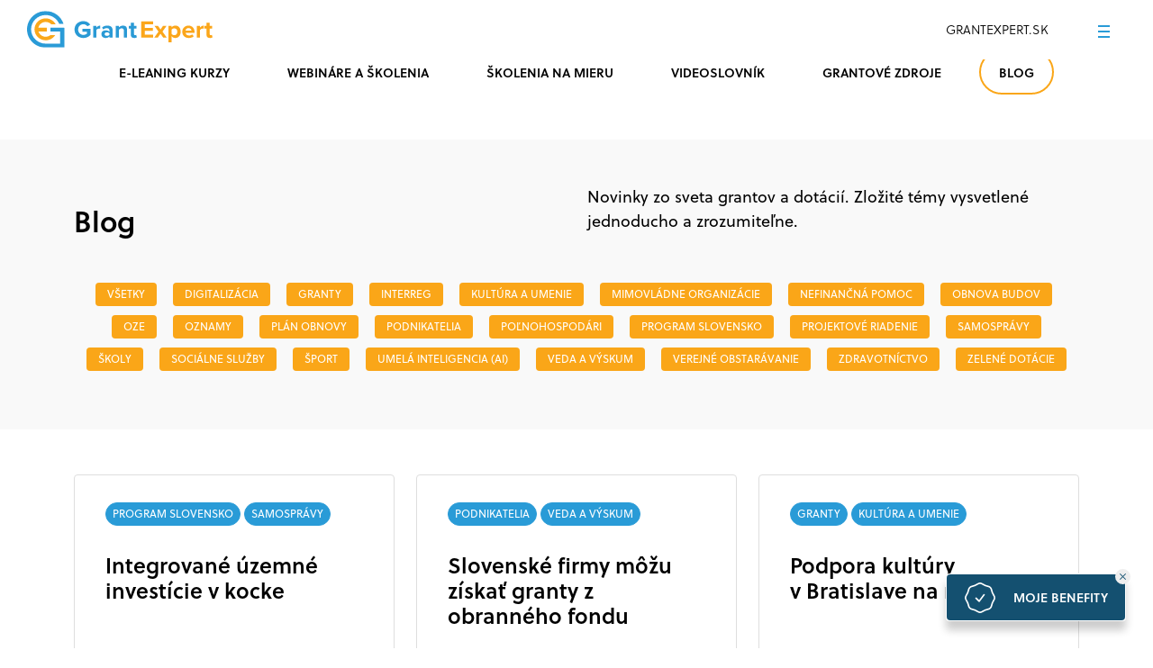

--- FILE ---
content_type: text/html; charset=UTF-8
request_url: https://www.grantexpert.sk/blog/page/6/
body_size: 13387
content:
<!DOCTYPE html><html lang="en-US"><head><meta charset="UTF-8" /><meta name="viewport" content="width=device-width, initial-scale=1" /><meta http-equiv="content-type" content="text/html; charset=UTF-8" /><link rel="icon" type="image/png" href="https://www.grantexpert.sk/wp-content/themes/grantexpert_ai/assets/img/favicon-16.png" sizes="16x16" /><link rel="icon" type="image/png" href="https://www.grantexpert.sk/wp-content/themes/grantexpert_ai/assets/img/favicon-32.png" sizes="32x32" /><link rel="icon" type="image/png" href="https://www.grantexpert.sk/wp-content/themes/grantexpert_ai/assets/img/favicon-64.png" sizes="64x64" /><link rel="icon" type="image/png" href="https://www.grantexpert.sk/wp-content/themes/grantexpert_ai/assets/img/favicon-32x32.png" sizes="32x32" /><link rel="icon" type="image/png" href="https://www.grantexpert.sk/wp-content/themes/grantexpert_ai/assets/img/favicon-192x192.png" sizes="192x192" /><meta name="facebook-domain-verification" content="a2ku3bodazplyxhmkw5vfdi8bjuij9" /><link rel="pingback" href="https://www.grantexpert.sk/xmlrpc.php" /><meta name='robots' content='index, follow, max-image-preview:large, max-snippet:-1, max-video-preview:-1' />  <script data-cfasync="false" data-pagespeed-no-defer>var gtm4wp_datalayer_name="dataLayer";var dataLayer=dataLayer||[];</script> <link media="all" href="https://www.grantexpert.sk/wp-content/cache/autoptimize/css/autoptimize_91262c3486370af3b9044f8d79893783.css" rel="stylesheet"><title>Blog - GrantExpert.sk</title><meta name="description" content="Novinky zo sveta grantov a dotácií. Zložité témy vysvetlené jednoducho a zrozumiteľne. Získajte informácie od grantových expertov." /><link rel="canonical" href="https://www.grantexpert.sk/blog/" /><meta property="og:locale" content="en_US" /><meta property="og:type" content="article" /><meta property="og:title" content="Blog" /><meta property="og:description" content="Novinky zo sveta grantov a dotácií. Zložité témy vysvetlené jednoducho a zrozumiteľne. Získajte informácie od grantových expertov." /><meta property="og:url" content="https://www.grantexpert.sk/blog/" /><meta property="og:site_name" content="GrantExpert.sk" /><meta property="article:publisher" content="https://www.facebook.com/GrantExpert.sk" /><meta property="article:modified_time" content="2022-09-21T07:48:44+00:00" /><meta property="og:image" content="https://www.grantexpert.sk/wp-content/uploads/2022/09/logo_GRANTEXPERT.png" /><meta property="og:image:width" content="225" /><meta property="og:image:height" content="225" /><meta property="og:image:type" content="image/png" /><meta name="twitter:card" content="summary_large_image" /><meta name="twitter:label1" content="Est. reading time" /><meta name="twitter:data1" content="1 minute" /> <script type="application/ld+json" class="yoast-schema-graph">{"@context":"https://schema.org","@graph":[{"@type":"WebPage","@id":"https://www.grantexpert.sk/blog/","url":"https://www.grantexpert.sk/blog/","name":"Blog - GrantExpert.sk","isPartOf":{"@id":"https://www.grantexpert.sk/#website"},"primaryImageOfPage":{"@id":"https://www.grantexpert.sk/blog/#primaryimage"},"image":{"@id":"https://www.grantexpert.sk/blog/#primaryimage"},"thumbnailUrl":"https://www.grantexpert.sk/wp-content/uploads/2022/09/logo_GRANTEXPERT.png","datePublished":"2022-02-13T18:13:23+00:00","dateModified":"2022-09-21T07:48:44+00:00","description":"Novinky zo sveta grantov a dotácií. Zložité témy vysvetlené jednoducho a zrozumiteľne. Získajte informácie od grantových expertov.","inLanguage":"en-US","potentialAction":[{"@type":"ReadAction","target":["https://www.grantexpert.sk/blog/"]}]},{"@type":"ImageObject","inLanguage":"en-US","@id":"https://www.grantexpert.sk/blog/#primaryimage","url":"https://www.grantexpert.sk/wp-content/uploads/2022/09/logo_GRANTEXPERT.png","contentUrl":"https://www.grantexpert.sk/wp-content/uploads/2022/09/logo_GRANTEXPERT.png","width":225,"height":225,"caption":"GrantExpert"},{"@type":"WebSite","@id":"https://www.grantexpert.sk/#website","url":"https://www.grantexpert.sk/","name":"GrantExpert.sk","description":"Všetko o grantoch a dotáciách na jednom mieste","potentialAction":[{"@type":"SearchAction","target":{"@type":"EntryPoint","urlTemplate":"https://www.grantexpert.sk/?s={search_term_string}"},"query-input":"required name=search_term_string"}],"inLanguage":"en-US"}]}</script> <link rel='dns-prefetch' href='//static.addtoany.com' /><link rel='dns-prefetch' href='//cdnjs.cloudflare.com' /><link rel='dns-prefetch' href='//use.fontawesome.com' /><link rel='dns-prefetch' href='//use.typekit.net' /><link rel='stylesheet' id='grantexpert-all-css' href='https://use.fontawesome.com/releases/v5.7.1/css/all.css' type='text/css' media='all' /><link rel='stylesheet' id='grantexpert-dwemje-css' href='https://use.typekit.net/dwe7mje.css' type='text/css' media='all' /> <script defer id="addtoany-core-js-before" src="[data-uri]"></script> <script defer type="text/javascript" src="https://static.addtoany.com/menu/page.js" id="addtoany-core-js"></script> <script type="text/javascript" src="https://www.grantexpert.sk/wp-includes/js/jquery/jquery.min.js" id="jquery-core-js"></script> <script defer type="text/javascript" src="https://www.grantexpert.sk/wp-includes/js/jquery/jquery-migrate.min.js" id="jquery-migrate-js"></script> <script defer type="text/javascript" src="https://www.grantexpert.sk/wp-content/plugins/add-to-any/addtoany.min.js" id="addtoany-jquery-js"></script> <script defer id="inline-script-1-js-after" src="[data-uri]"></script> <script defer type="text/javascript" src="https://cdnjs.cloudflare.com/ajax/libs/jquery-cookie/1.4.1/jquery.cookie.min.js" id="grantexpert-jquerycookie-js"></script> <link rel="EditURI" type="application/rsd+xml" title="RSD" href="https://www.grantexpert.sk/xmlrpc.php?rsd" /><meta name="generator" content="WordPress 6.5.3" /><link rel='shortlink' href='https://www.grantexpert.sk/?p=62' /><link rel="alternate" type="application/json+oembed" href="https://www.grantexpert.sk/wp-json/oembed/1.0/embed?url=https%3A%2F%2Fwww.grantexpert.sk%2Fblog%2F" /><link rel="alternate" type="text/xml+oembed" href="https://www.grantexpert.sk/wp-json/oembed/1.0/embed?url=https%3A%2F%2Fwww.grantexpert.sk%2Fblog%2F&#038;format=xml" />  <script data-cfasync="false" data-pagespeed-no-defer type="text/javascript">var dataLayer_content={"pagePostType":"page","pagePostType2":"single-page","pagePostAuthor":"ivan.conka"};dataLayer.push(dataLayer_content);</script> <script defer src="[data-uri]"></script> </head><body class="paged page-template-default page page-id-62 paged-6 page-paged-6"><div id="site-container"><header id="site-header" class="site-header--small_mobile site-header--fixed_mobile"><div class="top-part"><div class="container-fluid"><div class="row"><div class="social-media"> <a href="https://www.facebook.com/GrantExpert.sk" target="_blank" rel="noopener noreferrer"><img src="https://www.grantexpert.sk/wp-content/themes/grantexpert_ai/assets/img/svg/facebook-gray.svg" alt="facebook" /></a> <a href="https://www.linkedin.com/company/grantexpertsk" target="_blank" rel="noopener noreferrer"><img src="https://www.grantexpert.sk/wp-content/themes/grantexpert_ai/assets/img/svg/linkedin-gray.svg" alt="linkedin" /></a> <a href="https://www.instagram.com/grantexpert.sk/" target="_blank" rel="noopener noreferrer"><img src="https://www.grantexpert.sk/wp-content/themes/grantexpert_ai/assets/img/svg/instagram-gray.svg" alt="instagram" /></a> <a href="https://www.youtube.com/channel/UCXAuH-BxCc1VwyZjqDJ11Kw/videos" target="_blank" rel="noopener noreferrer"><img src="https://www.grantexpert.sk/wp-content/themes/grantexpert_ai/assets/img/svg/youtube-gray.svg" alt="youtube" /></a></div><div class="col-menu"><nav><ul class="menu-top text-uppercase"><div id="loginpart" hx-trigger="load, frprihlaseniecomp from:body" hx-get="https://app.grantexpert.sk/infoboard/loginpart" hx-target="#loginpart" hx-request='js: credentials:1' hx-swap="innerHTML"><li class="dropdown"> <a href="#" class="dropdown-toggle">O NÁS</a><ul role="menu" class="menu dropdown-menu" id="menu-o_nas"><li id="menu-item-121" class="menu-item menu-item-type-post_type menu-item-object-page menu-item-121"> <a  href="https://www.grantexpert.sk/kto-sme/">Kto sme</a></li><li id="menu-item-122" class="menu-item menu-item-type-post_type menu-item-object-page menu-item-122"> <a  href="https://www.grantexpert.sk/ako-fungujeme/">Ako fungujeme</a></li><li id="menu-item-123" class="menu-item menu-item-type-post_type menu-item-object-page menu-item-123"> <a  href="https://www.grantexpert.sk/faq/">Faq</a></li><li id="menu-item-124" class="menu-item menu-item-type-post_type menu-item-object-page menu-item-124"> <a  href="https://www.grantexpert.sk/referencie/">Referencie</a></li><li id="menu-item-125" class="menu-item menu-item-type-post_type menu-item-object-page menu-item-125"> <a  href="https://www.grantexpert.sk/partneri/">Partneri</a></li><li id="menu-item-126" class="menu-item menu-item-type-post_type menu-item-object-page menu-item-126"> <a  href="https://www.grantexpert.sk/kontakt/">Kontakt</a></li></ul></li><li> <a href="#">REGISTRÁCIA</a></li><li class="item-login"> <a href="#"> <svg version="1.1" id="Layer_1" xmlns="http://www.w3.org/2000/svg" xmlns:xlink="http://www.w3.org/1999/xlink" x="0px" y="0px" width="17.4" height="22.8" viewBox="0 0 17.4 22.8" style="enable-background:new 0 0 17.4 22.8;" xml:space="preserve"> <g> <path class="user user-body" d="M1,22.8c0-0.2,0-0.3,0-0.5c0-4.3,3.4-7.7,7.7-7.7s7.7,3.4,7.7,7.7c0,0.2,0,0.3,0,0.5" vector-effect="non-scaling-stroke" /> <path class="user" d="M8.7,1.3c3.2,0,5.8,2.6,5.8,5.8c0,3.2-2.6,5.8-5.8,5.8s-5.8-2.6-5.8-5.8C2.9,3.9,5.5,1.3,8.7,1.3z" /> </g> </svg> PRIHLÁSENIE </a></li></div></ul></nav></div></div></div></div><div class="bottom-part"><div class="container-fluid"><div class="row"><div class="col-logo col-5 col-lg-3"> <a href="https://www.grantexpert.sk/"> <img class="logo logo-desktop vertical-center" alt="grantexpert logo" src="https://www.grantexpert.sk/wp-content/themes/grantexpert_ai/assets/img/svg/grantexpert-logo.svg" /> <img class="logo logo-mobile vertical-center" alt="grantexpert logo" src="https://www.grantexpert.sk/wp-content/themes/grantexpert_ai/assets/img/svg/grantexpert-logo-mobile.svg" /> </a></div><div class="col-menu col-7 col-lg-9"><div class="col-container"><div class="mobile-page-title"><div class="title"> Grantexpert.sk</div></div><div class="menu-main"><nav class="navbar"><ul id="menu-hlavne-menu" class="nav navbar-nav text-uppercase"><li class="item-1 dropdown"> <a href="#" data-toggle="dropdown" class="dropdown-toggle disabled" aria-haspopup="true">GRANTOVÉ <span>VZDELÁVANIE</span></a><ul role="menu" class="menu dropdown-menu" id="menu-grantove_vzdelavanie"><li id="menu-item-115" class="menu-item menu-item-type-post_type menu-item-object-page menu-item-115"> <a  href="https://www.grantexpert.sk/e-learning/">E-learning</a></li><li id="menu-item-116" class="menu-item menu-item-type-post_type menu-item-object-page menu-item-116"> <a  href="https://www.grantexpert.sk/webinare/">Webináre a školenia</a></li><li id="menu-item-117" class="menu-item menu-item-type-post_type menu-item-object-page menu-item-117"> <a  href="https://www.grantexpert.sk/skolenie-na-mieru/">Školenie na mieru</a></li><li id="menu-item-118" class="menu-item menu-item-type-post_type menu-item-object-page menu-item-118"> <a  href="https://www.grantexpert.sk/videoslovnik/">Videoslovník</a></li><li id="menu-item-119" class="menu-item menu-item-type-post_type menu-item-object-page menu-item-119"> <a  href="https://www.grantexpert.sk/grantove-zdroje/">Grantové zdroje</a></li><li id="menu-item-120" class="menu-item menu-item-type-post_type menu-item-object-page current-menu-item page_item page-item-62 current_page_item menu-item-120 active "> <a  href="https://www.grantexpert.sk/blog/">Blog</a></li></ul></li><li class="item-2 dropdown"> <a href="#" data-toggle="dropdown" class="dropdown-toggle disabled" aria-haspopup="true">PODPOROVANÉ <span>ODVETVIA</span></a><ul role="menu" class="menu dropdown-menu" id="menu-granty_podla_odvetvi"><li id="menu-item-114" class="menu-item menu-item-type-post_type menu-item-object-page menu-item-114"> <a  href="https://www.grantexpert.sk/pre-podnikatelov/">Podnikatelia</a></li><li id="menu-item-113" class="menu-item menu-item-type-post_type menu-item-object-page menu-item-113"> <a  href="https://www.grantexpert.sk/pre-mesta-a-obce/">Mestá a obce</a></li><li id="menu-item-112" class="menu-item menu-item-type-post_type menu-item-object-page menu-item-112"> <a  href="https://www.grantexpert.sk/pre-skoly/">Školy</a></li><li id="menu-item-111" class="menu-item menu-item-type-post_type menu-item-object-page menu-item-111"> <a  href="https://www.grantexpert.sk/pre-mimovladne-organizacie/">Mimovládne organizácie</a></li><li id="menu-item-110" class="menu-item menu-item-type-post_type menu-item-object-page menu-item-110"> <a  href="https://www.grantexpert.sk/pre-jednotlivcov/">Jednotlivci</a></li></ul></li><li class="item-3 dropdown"> <a href="#" data-toggle="dropdown" class="dropdown-toggle disabled" aria-haspopup="true">Naše <span>služby</span></a><ul role="menu" class="menu dropdown-menu" id="menu-sluzby_grantexperta"><li id="menu-item-109" class="menu-item menu-item-type-post_type menu-item-object-page menu-item-109"> <a  href="https://www.grantexpert.sk/vsetky-sluzby/">Všetky služby</a></li><li id="menu-item-108" class="menu-item menu-item-type-post_type menu-item-object-page menu-item-108"> <a  href="https://www.grantexpert.sk/baliky-predplatneho/">Balíky predplatného</a></li><li id="menu-item-107" class="menu-item menu-item-type-post_type menu-item-object-page menu-item-107"> <a  href="https://www.grantexpert.sk/konzultacia-s-grantexpertom/">Konzultácia</a></li><li id="menu-item-106" class="menu-item menu-item-type-post_type menu-item-object-page menu-item-106 two-lines"> <a  href="https://www.grantexpert.sk/vypracovanie-projektu/">Vypracovanie<span> projektu</a></li><li id="menu-item-5214" class="menu-item menu-item-type-post_type menu-item-object-page menu-item-5214"> <a  href="https://www.grantexpert.sk/grantai/">Grant AI</a></li><li id="menu-item-1484" class="menu-item menu-item-type-post_type menu-item-object-page menu-item-1484 two-lines"> <a  href="https://www.grantexpert.sk/externy-projektovy-manazment/">Externý projektový<span> manažment</a></li></ul></li><li class="item-4 dropdown"> <a href="#" data-toggle="dropdown" class="dropdown-toggle disabled" aria-haspopup="true">Grant <span>AI</span></a><ul role="menu" class="menu dropdown-menu" id="menu-grantove_joby"><li id="menu-item-5166" class="menu-item menu-item-type-custom menu-item-object-custom menu-item-5166"> <a  href="https://www.grantexpert.sk/grantai">Čo je Grant AI?</a></li><li id="menu-item-2046" class="menu-item menu-item-type-custom menu-item-object-custom menu-item-2046 two-lines"> <a  href="https://www.grantexpert.sk/ako-funguje-grantai">Ako funguje Grant<span> AI?</a></li></ul> <span class="badge badge-pill position-absolute" style="top: 25px; left: 55px; background-color: dodgerblue; color: white;">NOVÉ</span></li></ul> <a href="https://app.grantexpert.sk/grantove-vyzvy" id="databaza_grantov" class="button-tertiary button-icon"><div class="icon-container"> <svg version="1.1" id="Layer_1" xmlns="http://www.w3.org/2000/svg" xmlns:xlink="http://www.w3.org/1999/xlink" x="0px" y="0px" width="21.1" height="26" viewBox="0 0 21.1 26" style="enable-background:new 0 0 21.1 26;" xml:space="preserve"> <g id="Group_3960" transform="translate(-29 -16)"> <line id="line-1" class="st0" x1="33.1" y1="17" x2="46.1" y2="17" /> <line id="line-2" class="st0" x1="33.1" y1="23" x2="46.1" y2="23" /> <linearGradient id="Path_740_1_" gradientUnits="userSpaceOnUse" x1="14.6418" y1="42.7568" x2="14.5318" y2="44.7048" gradientTransform="matrix(13.5 0 0 -1 -157.3761 73)"> <stop offset="0" style="stop-color:#299BD7" /> <stop offset="1" style="stop-color:#DE9822" /> </linearGradient> <path id="line-3" class="st1" d="M32.6,29h13.5" /> <line id="line-4" class="st0" x1="33.1" y1="35" x2="46.1" y2="35" /> <line id="line-5" class="st0" x1="33.1" y1="41" x2="46.1" y2="41" /> </g> </svg></div><div class="label-container"> Databáza grantov</div> </a></nav></div><div class="menu-mobile"><div class="open-icon"><div class="vertical-center"><div class="line"></div><div class="line"></div><div class="line"></div></div></div><div class="window-container"><div class="col-container"><div class="left-part"></div><div class="right-part"><div class="scroll-container"><header><div class="social-icons"> <a href="https://www.facebook.com/GrantExpert.sk"><noscript><img src="https://www.grantexpert.sk/wp-content/themes/grantexpert_ai/assets/img/svg/facebook.svg" alt="facebook" /></noscript><img class="lazyload" src='data:image/svg+xml,%3Csvg%20xmlns=%22http://www.w3.org/2000/svg%22%20viewBox=%220%200%20210%20140%22%3E%3C/svg%3E' data-src="https://www.grantexpert.sk/wp-content/themes/grantexpert_ai/assets/img/svg/facebook.svg" alt="facebook" /></a> <a href="https://www.linkedin.com/company/grantexpertsk"><noscript><img src="https://www.grantexpert.sk/wp-content/themes/grantexpert_ai/assets/img/svg/linkedin.svg" alt="linkedin" /></noscript><img class="lazyload" src='data:image/svg+xml,%3Csvg%20xmlns=%22http://www.w3.org/2000/svg%22%20viewBox=%220%200%20210%20140%22%3E%3C/svg%3E' data-src="https://www.grantexpert.sk/wp-content/themes/grantexpert_ai/assets/img/svg/linkedin.svg" alt="linkedin" /></a> <a href="https://www.instagram.com/grantexpert.sk/"><noscript><img src="https://www.grantexpert.sk/wp-content/themes/grantexpert_ai/assets/img/svg/instagram.svg" alt="instagram" /></noscript><img class="lazyload" src='data:image/svg+xml,%3Csvg%20xmlns=%22http://www.w3.org/2000/svg%22%20viewBox=%220%200%20210%20140%22%3E%3C/svg%3E' data-src="https://www.grantexpert.sk/wp-content/themes/grantexpert_ai/assets/img/svg/instagram.svg" alt="instagram" /></a> <a href="https://www.youtube.com/channel/UCXAuH-BxCc1VwyZjqDJ11Kw/videos"><noscript><img src="https://www.grantexpert.sk/wp-content/themes/grantexpert_ai/assets/img/svg/youtube.svg" alt="youtube" /></noscript><img class="lazyload" src='data:image/svg+xml,%3Csvg%20xmlns=%22http://www.w3.org/2000/svg%22%20viewBox=%220%200%20210%20140%22%3E%3C/svg%3E' data-src="https://www.grantexpert.sk/wp-content/themes/grantexpert_ai/assets/img/svg/youtube.svg" alt="youtube" /></a></div> <noscript><img class="close-icon" src="https://www.grantexpert.sk/wp-content/themes/grantexpert_ai/assets/img/svg/plus-blue.svg" alt="" /></noscript><img class="lazyload close-icon" src='data:image/svg+xml,%3Csvg%20xmlns=%22http://www.w3.org/2000/svg%22%20viewBox=%220%200%20210%20140%22%3E%3C/svg%3E' data-src="https://www.grantexpert.sk/wp-content/themes/grantexpert_ai/assets/img/svg/plus-blue.svg" alt="" /> <a href="https://app.grantexpert.sk/grantove-vyzvy" class="button-tertiary button-icon"><div class="col-container"><div class="icon-container"> <noscript><img src="https://www.grantexpert.sk/wp-content/themes/grantexpert_ai/assets/img/svg/five-lines.svg" alt="fivelines" /></noscript><img class="lazyload" src='data:image/svg+xml,%3Csvg%20xmlns=%22http://www.w3.org/2000/svg%22%20viewBox=%220%200%20210%20140%22%3E%3C/svg%3E' data-src="https://www.grantexpert.sk/wp-content/themes/grantexpert_ai/assets/img/svg/five-lines.svg" alt="fivelines" /></div><div class="label-container"> Databáza grantov</div></div> </a></header><div class="content-container"><nav><ul><li class="item-1 current-menu-item dropdown"> <a href="#" data-toggle="dropdown" class="dropdown-toggle disabled" aria-haspopup="true">GRANTOVÉ <span>VZDELÁVANIE</span></a><ul role="menu" class="menu dropdown-menu" id="menu-grantove_vzdelavanie-1"><li id="" class="menu-item menu-item-type-post_type menu-item-object-page menu-item-115"><a  href="https://www.grantexpert.sk/e-learning/">E-learning</a></li><li id="" class="menu-item menu-item-type-post_type menu-item-object-page menu-item-116"><a  href="https://www.grantexpert.sk/webinare/">Webináre a školenia</a></li><li id="" class="menu-item menu-item-type-post_type menu-item-object-page menu-item-117"><a  href="https://www.grantexpert.sk/skolenie-na-mieru/">Školenie na mieru</a></li><li id="" class="menu-item menu-item-type-post_type menu-item-object-page menu-item-118"><a  href="https://www.grantexpert.sk/videoslovnik/">Videoslovník</a></li><li id="" class="menu-item menu-item-type-post_type menu-item-object-page menu-item-119"><a  href="https://www.grantexpert.sk/grantove-zdroje/">Grantové zdroje</a></li><li id="" class="menu-item menu-item-type-post_type menu-item-object-page current-menu-item page_item page-item-62 current_page_item menu-item-120 active "><a  href="https://www.grantexpert.sk/blog/">Blog</a></li></ul></li><li class="item-2 dropdown"> <a href="#" data-toggle="dropdown" class="dropdown-toggle disabled" aria-haspopup="true">PODPOROVANÉ <span>ODVETVIA</span></a><ul role="menu" class="menu dropdown-menu" id="menu-granty_podla_odvetvi-1"><li id="" class="menu-item menu-item-type-post_type menu-item-object-page menu-item-114"><a  href="https://www.grantexpert.sk/pre-podnikatelov/">Podnikatelia</a></li><li id="" class="menu-item menu-item-type-post_type menu-item-object-page menu-item-113"><a  href="https://www.grantexpert.sk/pre-mesta-a-obce/">Mestá a obce</a></li><li id="" class="menu-item menu-item-type-post_type menu-item-object-page menu-item-112"><a  href="https://www.grantexpert.sk/pre-skoly/">Školy</a></li><li id="" class="menu-item menu-item-type-post_type menu-item-object-page menu-item-111"><a  href="https://www.grantexpert.sk/pre-mimovladne-organizacie/">Mimovládne organizácie</a></li><li id="" class="menu-item menu-item-type-post_type menu-item-object-page menu-item-110"><a  href="https://www.grantexpert.sk/pre-jednotlivcov/">Jednotlivci</a></li></ul></li><li class="item-3 dropdown"> <a href="#" data-toggle="dropdown" class="dropdown-toggle disabled" aria-haspopup="true">Naše <span>služby</span></a><ul role="menu" class="menu dropdown-menu" id="menu-sluzby_grantexperta-1"><li id="" class="menu-item menu-item-type-post_type menu-item-object-page menu-item-109"><a  href="https://www.grantexpert.sk/vsetky-sluzby/">Všetky služby</a></li><li id="" class="menu-item menu-item-type-post_type menu-item-object-page menu-item-108"><a  href="https://www.grantexpert.sk/baliky-predplatneho/">Balíky predplatného</a></li><li id="" class="menu-item menu-item-type-post_type menu-item-object-page menu-item-107"><a  href="https://www.grantexpert.sk/konzultacia-s-grantexpertom/">Konzultácia</a></li><li id="" class="menu-item menu-item-type-post_type menu-item-object-page menu-item-106 two-lines"><a  href="https://www.grantexpert.sk/vypracovanie-projektu/">Vypracovanie<span> projektu</a></li><li id="" class="menu-item menu-item-type-post_type menu-item-object-page menu-item-5214"><a  href="https://www.grantexpert.sk/grantai/">Grant AI</a></li><li id="" class="menu-item menu-item-type-post_type menu-item-object-page menu-item-1484 two-lines"><a  href="https://www.grantexpert.sk/externy-projektovy-manazment/">Externý projektový<span> manažment</a></li></ul></li><li class="item-4 dropdown"> <a href="#" data-toggle="dropdown" class="dropdown-toggle disabled" aria-haspopup="true">GRANT <span>AI</span></a><ul role="menu" class="menu dropdown-menu" id="menu-grantove_joby-1"><li id="" class="menu-item menu-item-type-custom menu-item-object-custom menu-item-5166"><a  href="https://www.grantexpert.sk/grantai">Čo je Grant AI?</a></li><li id="" class="menu-item menu-item-type-custom menu-item-object-custom menu-item-2046 two-lines"><a  href="https://www.grantexpert.sk/ako-funguje-grantai">Ako funguje Grant<span> AI?</a></li></ul></li><li class="dropdown"> <a href="#" class="dropdown-toggle">O NÁS</a><ul role="menu" class="dropdown-menu"><li> <a href="/kto-sme">KTO SME</a></li><li> <a href="/ako-fungujeme">AKO FUNGUJEME</a></li><li> <a href="/faq">FAQ</a></li><li> <a href="/referencie">REFERENCIE</a></li><li> <a href="/partneri">PARTNERI</a></li><li> <a href="/kontakt">KONTAKT</a></li></ul></li></ul></nav><footer><div id="loginpartmobil" hx-trigger="load, frprihlaseniecomp from:body" hx-get="https://app.grantexpert.sk/infoboard/loginpartmobil" hx-target="#loginpartmobil" hx-request='js: credentials:1' hx-swap="innerHTML"><ul class="menu-simple menu-top menu-simple--mobile"><li> <a href="#"> <svg version="1.1" id="Layer_1" xmlns="http://www.w3.org/2000/svg" xmlns:xlink="http://www.w3.org/1999/xlink" x="0px" y="0px" width="17.4" height="22.8" viewBox="0 0 17.4 22.8" style="enable-background:new 0 0 17.4 22.8;" xml:space="preserve"> <g> <path class="user user-body" d="M1,22.8c0-0.2,0-0.3,0-0.5c0-4.3,3.4-7.7,7.7-7.7s7.7,3.4,7.7,7.7c0,0.2,0,0.3,0,0.5" vector-effect="non-scaling-stroke" /> <path class="user" d="M8.7,1.3c3.2,0,5.8,2.6,5.8,5.8c0,3.2-2.6,5.8-5.8,5.8s-5.8-2.6-5.8-5.8C2.9,3.9,5.5,1.3,8.7,1.3z" /> </g> </svg> PRIHLÁSENIE</a></li><li> <a href="#">REGISTRÁCIA</a></li></ul></div></footer></div></div></div></div></div></div></div></div></div></div></div></header><div class="modal" id="modal-login" tabindex="-1" aria-labelledby="modal-login" aria-hidden="true"><div class="modal-dialog modal-dialog-centered"><div class="modal-content"> <button id="btncloslogin" type="button" class="btn-close" data-bs-dismiss="modal" aria-label="Close"></button><div id="frlogin"></div></div></div></div><main id="site-content"><div class="wp-block-grantexpert-bloglistmenu page-blog-list page-grant-education"><nav class="page-submenu d-none d-lg-none d-xl-block d-xxl-block"><ul><li> <a href="/e-learning-kurzy">E-LEANING KURZY</a></li><li> <a href="/webinare">WEBINÁRe a školenia</a></li><li> <a href="/skolenia-na-mieru">ŠKOLENIA NA MIERU</a></li><li> <a href="/videoslovnik">VIDEOSLOVNÍK</a></li><li> <a href="/grantove-zdroje">GRANTOVÉ ZDROJE</a></li><li class="active"> <a href="/blog">BLOG</a></li></ul></nav></div><div class="page-blog-list page-grant-education wp-block-grantexpert-bloglistsearch page-blog-list page-grant-education wp-block-grantexpert-bloglistsearch"><section class="title-description"><div class="container-fluid"><div class="section-container"><div class="container"><div class="row"><div class="col-lg-6"><h1 class="title-primary">Blog</h1></div><div class="col-lg-6"><p class="text-primary">Novinky zo sveta grantov a dotácií. Zložité témy vysvetlené jednoducho a zrozumiteľne.</p></div></div><div class="input-search-container" style="display:none;"> <input class="input-search" type="text" placeholder="Zadajte hľadaný výraz"/></div><section class="tag-list"> <a href="/blog" class="tag-small-rounded tag-small-rounded--inverted">Všetky</a> <a href="https://www.grantexpert.sk/category/digitalizacia/" class="tag-small-rounded tag-small-rounded--inverted" rel="tag">DIGITALIZÁCIA</a> <a href="https://www.grantexpert.sk/category/granty/" class="tag-small-rounded tag-small-rounded--inverted" rel="tag">GRANTY</a> <a href="https://www.grantexpert.sk/category/interreg/" class="tag-small-rounded tag-small-rounded--inverted" rel="tag">INTERREG</a> <a href="https://www.grantexpert.sk/category/kultura-a-umenie/" class="tag-small-rounded tag-small-rounded--inverted" rel="tag">Kultúra a umenie</a> <a href="https://www.grantexpert.sk/category/mimovladne-organizacie/" class="tag-small-rounded tag-small-rounded--inverted" rel="tag">MIMOVLÁDNE ORGANIZÁCIE</a> <a href="https://www.grantexpert.sk/category/nefinancna-pomoc/" class="tag-small-rounded tag-small-rounded--inverted" rel="tag">NEFINANČNÁ POMOC</a> <a href="https://www.grantexpert.sk/category/obnova-budov/" class="tag-small-rounded tag-small-rounded--inverted" rel="tag">OBNOVA BUDOV</a> <a href="https://www.grantexpert.sk/category/oze/" class="tag-small-rounded tag-small-rounded--inverted" rel="tag">OZE</a> <a href="https://www.grantexpert.sk/category/oznamy/" class="tag-small-rounded tag-small-rounded--inverted" rel="tag">OZNAMY</a> <a href="https://www.grantexpert.sk/category/plan-obnovy/" class="tag-small-rounded tag-small-rounded--inverted" rel="tag">PLÁN OBNOVY</a> <a href="https://www.grantexpert.sk/category/podnikatelia/" class="tag-small-rounded tag-small-rounded--inverted" rel="tag">PODNIKATELIA</a> <a href="https://www.grantexpert.sk/category/polnohospodari/" class="tag-small-rounded tag-small-rounded--inverted" rel="tag">POĽNOHOSPODÁRI</a> <a href="https://www.grantexpert.sk/category/program-slovensko/" class="tag-small-rounded tag-small-rounded--inverted" rel="tag">PROGRAM SLOVENSKO</a> <a href="https://www.grantexpert.sk/category/projektove-riadenie/" class="tag-small-rounded tag-small-rounded--inverted" rel="tag">PROJEKTOVÉ RIADENIE</a> <a href="https://www.grantexpert.sk/category/samospravy/" class="tag-small-rounded tag-small-rounded--inverted" rel="tag">SAMOSPRÁVY</a> <a href="https://www.grantexpert.sk/category/skoly/" class="tag-small-rounded tag-small-rounded--inverted" rel="tag">ŠKOLY</a> <a href="https://www.grantexpert.sk/category/socialne-sluzby/" class="tag-small-rounded tag-small-rounded--inverted" rel="tag">SOCIÁLNE SLUŽBY</a> <a href="https://www.grantexpert.sk/category/sport/" class="tag-small-rounded tag-small-rounded--inverted" rel="tag">ŠPORT</a> <a href="https://www.grantexpert.sk/category/umela-inteligencia-ai/" class="tag-small-rounded tag-small-rounded--inverted" rel="tag">Umelá inteligencia (AI)</a> <a href="https://www.grantexpert.sk/category/veda-a-vyskum/" class="tag-small-rounded tag-small-rounded--inverted" rel="tag">veda a výskum</a> <a href="https://www.grantexpert.sk/category/verejne-obstaravanie/" class="tag-small-rounded tag-small-rounded--inverted" rel="tag">VEREJNÉ OBSTARÁVANIE</a> <a href="https://www.grantexpert.sk/category/zdravotnictvo/" class="tag-small-rounded tag-small-rounded--inverted" rel="tag">ZDRAVOTNÍCTVO</a> <a href="https://www.grantexpert.sk/category/zelene-dotacie/" class="tag-small-rounded tag-small-rounded--inverted" rel="tag">ZELENÉ DOTÁCIE</a></section></div></div></div></section></div><div class="page-blog-list page-grant-education wp-block-grantexpert-bloglistall"><section class="blog blog-list"><div class="container"><div class="row"><div id="post-6761" class="col-md-6 col-lg-4 post-6761 post type-post status-publish format-standard has-post-thumbnail hentry category-program-slovensko category-samospravy"><div class="card-animation card-border-animation"> <a href="https://www.grantexpert.sk/integrovane-uzemne-investicie-strucny-navod-nie-len-pre-samospravy/"><div class="card card-border"> <span class="tag">PROGRAM SLOVENSKO</span> <span class="tag">SAMOSPRÁVY</span><h3 class="title-secondary">Integrované územné investície v kocke</h3><p>V oblasti čerpania eurofondov na Slovensku zohrávajú dôležitú úlohu integrované územné investície (IÚI).</p></div></a></div></div><div id="post-6742" class="col-md-6 col-lg-4 post-6742 post type-post status-publish format-standard has-post-thumbnail hentry category-podnikatelia category-veda-a-vyskum"><div class="card-animation card-border-animation"> <a href="https://www.grantexpert.sk/slovenske-firmy-mozu-ziskat-granty-z-europskeho-obranneho-fondu/"><div class="card card-border"> <span class="tag">PODNIKATELIA</span> <span class="tag">veda a výskum</span><h3 class="title-secondary">Slovenské firmy môžu získať granty z obranného fondu</h3><p>Hlavným cieľom EDF je posilniť konkurencieschopnosť, inovačné schopnosti a efektívnosť európskeho obranného priemyslu.</p></div></a></div></div><div id="post-6718" class="col-md-6 col-lg-4 post-6718 post type-post status-publish format-standard has-post-thumbnail hentry category-granty category-kultura-a-umenie"><div class="card-animation card-border-animation"> <a href="https://www.grantexpert.sk/podpora-kultury-v-bratislave-na-rok-2025/"><div class="card card-border"> <span class="tag">GRANTY</span> <span class="tag">Kultúra a umenie</span><h3 class="title-secondary">Podpora kultúry v Bratislave na rok 2025</h3><p>V tomto článku sa dozviete viac o grantoch na podporu kultúry v Bratislave.</p></div></a></div></div><div id="post-6707" class="col-md-6 col-lg-4 post-6707 post type-post status-publish format-standard has-post-thumbnail hentry category-granty category-program-slovensko"><div class="card-animation card-border-animation"> <a href="https://www.grantexpert.sk/buducnost-eurofondov-co-nas-caka-po-roku-2027/"><div class="card card-border"> <span class="tag">GRANTY</span> <span class="tag">PROGRAM SLOVENSKO</span><h3 class="title-secondary">Budúcnosť eurofondov: čo nás čaká po roku 2027?</h3><p>Ako vyzerá predbežná vízia pre eurofondy po konci aktuálneho programového obdobia 2021 – 2027?</p></div></a></div></div><div id="post-6662" class="col-md-6 col-lg-4 post-6662 post type-post status-publish format-standard has-post-thumbnail hentry category-podnikatelia category-polnohospodari"><div class="card-animation card-border-animation"> <a href="https://www.grantexpert.sk/budu-moct-polnohospodari-vyuzit-nove-financne-nastroje/"><div class="card card-border"> <span class="tag">PODNIKATELIA</span> <span class="tag">POĽNOHOSPODÁRI</span><h3 class="title-secondary">Budú môcť poľnohospodári využiť nové finančné nástroje?</h3><p>Nové finančné nástroje by mali priniesť zásadnú zmenu v systéme podpory investícií v agrosektore. Ich spustenie je však v súčasnosti neisté.</p></div></a></div></div><div id="post-6572" class="col-md-6 col-lg-4 post-6572 post type-post status-publish format-standard has-post-thumbnail hentry category-skoly category-veda-a-vyskum"><div class="card-animation card-border-animation"> <a href="https://www.grantexpert.sk/top-5-grantov-pre-skoly-na-rok-2025/"><div class="card card-border"> <span class="tag">ŠKOLY</span> <span class="tag">veda a výskum</span><h3 class="title-secondary">Top 5 grantov pre školy na rok 2025</h3><p>V roku 2025 bude na podporu škôl vyhlásených viacero grantových výziev. V tomto texte nájdete niekoľko zaujímavých možností.</p></div></a></div></div></div><section class="pager"><nav aria-label="Page navigation example"><ul class="pagination"><li class=" page"> <a aria-label="Previous" href="https://www.grantexpert.sk/blog/page/5/"> <span aria-hidden="true" style="color: #299bd7;" onMouseOver="this.style.color='white'" onMouseOut="this.style.color='#299bd7'">&laquo;</span> </a></li><li class=" page"><a href="https://www.grantexpert.sk/blog/">1</a></li><li class=" page"><a href="https://www.grantexpert.sk/blog/page/2/">2</a></li><li class=" page"><a href="https://www.grantexpert.sk/blog/page/3/">3</a></li><li class=" page"><a href="https://www.grantexpert.sk/blog/page/4/">4</a></li><li class=" page"><a href="https://www.grantexpert.sk/blog/page/5/">5</a></li><li class="active page"><a href="https://www.grantexpert.sk/blog/page/6/">6</a></li><li class=" page"><a href="https://www.grantexpert.sk/blog/page/7/">7</a></li><li class=" page"><a href="https://www.grantexpert.sk/blog/page/8/">8</a></li><li class=" page"><a href="https://www.grantexpert.sk/blog/page/9/">9</a></li><li class=" page"><a href="https://www.grantexpert.sk/blog/page/10/">10</a></li><li class=" page"><a href="https://www.grantexpert.sk/blog/page/11/">11</a></li><li class=" page"><a href="https://www.grantexpert.sk/blog/page/12/">12</a></li><li class=" page"><a href="https://www.grantexpert.sk/blog/page/13/">13</a></li><li class=" page"><a href="https://www.grantexpert.sk/blog/page/14/">14</a></li><li class=" page"><a href="https://www.grantexpert.sk/blog/page/15/">15</a></li><li class=" page"><a href="https://www.grantexpert.sk/blog/page/16/">16</a></li><li class=" page"><a href="https://www.grantexpert.sk/blog/page/17/">17</a></li><li class=" page"><a href="https://www.grantexpert.sk/blog/page/18/">18</a></li><li class=" page"><a href="https://www.grantexpert.sk/blog/page/19/">19</a></li><li class=" page"><a href="https://www.grantexpert.sk/blog/page/20/">20</a></li><li class=" page"><a href="https://www.grantexpert.sk/blog/page/21/">21</a></li><li class=" page"><a href="https://www.grantexpert.sk/blog/page/22/">22</a></li><li class=" page"><a href="https://www.grantexpert.sk/blog/page/23/">23</a></li><li class=" page"><a href="https://www.grantexpert.sk/blog/page/24/">24</a></li><li class=" page"> <a aria-label="Next" href="https://www.grantexpert.sk/blog/page/7/"> <span aria-hidden="true" style="color: #299bd7;" onMouseOver="this.style.color='white'" onMouseOut="this.style.color='#299bd7'">&raquo;</span> </a></li></ul></nav></section></div></section></div> <script defer src="[data-uri]"></script> </main><footer id="site-footer"><div><div class="menu-fixed-bottom" > <svg id="buttonradar" class="button-close" xmlns="http://www.w3.org/2000/svg" width="17" height="17" viewBox="0 0 17 17"> <g data-name="Group 1809" transform="translate(-77)"> <circle data-name="Ellipse 23" cx="8.5" cy="8.5" r="8.5" transform="translate(77)" style="fill:#eee"></circle> <g data-name="Icon feather-plus"> <path data-name="Path 19" d="M0 0v8.131" transform="rotate(45 37.397 109.49)" style="fill:none;stroke:#145070;stroke-linecap:round;stroke-linejoin:round"></path> <path data-name="Path 20" d="M0 0h8.131" transform="rotate(45 34.522 102.55)" style="fill:none;stroke:#145070;stroke-linecap:round;stroke-linejoin:round"></path> </g> </g> </svg> <button style="display:none;" class="button-radar" data-bs-toggle="modal" data-bs-target="#modal-grant-radar" hx-get="https://app.grantexpert.sk/infoboard/frradar" hx-trigger="click" hx-target="#frradar" hx-swap="innerHTML"> <span class="col-container"> <span class="col-icon"> <span class="icon-container"> <noscript><img class="icon-1" src="https://www.grantexpert.sk/wp-content/themes/grantexpert_ai/assets/img/svg/grant-radar-menu-1.svg" alt="grantradarmenu1"/></noscript><img class="lazyload icon-1" src='data:image/svg+xml,%3Csvg%20xmlns=%22http://www.w3.org/2000/svg%22%20viewBox=%220%200%20210%20140%22%3E%3C/svg%3E' data-src="https://www.grantexpert.sk/wp-content/themes/grantexpert_ai/assets/img/svg/grant-radar-menu-1.svg" alt="grantradarmenu1"/> <noscript><img class="icon-2" src="https://www.grantexpert.sk/wp-content/themes/grantexpert_ai/assets/img/svg/grant-radar-menu-2.svg" alt="grantradarmenu2"/></noscript><img class="lazyload icon-2" src='data:image/svg+xml,%3Csvg%20xmlns=%22http://www.w3.org/2000/svg%22%20viewBox=%220%200%20210%20140%22%3E%3C/svg%3E' data-src="https://www.grantexpert.sk/wp-content/themes/grantexpert_ai/assets/img/svg/grant-radar-menu-2.svg" alt="grantradarmenu2"/> </span> </span> <span class="col-label"> <span class="label">Grantový radar</span> </span> </span> </button> <button style="display:block;" class="button-benefit" data-bs-toggle="modal" data-bs-target="#modal-benefity" onclick="jQuery('#modal-benefity').modal('show');"> <span class="col-container"> <span class="col-icon"> <span class="icon-container"> <noscript><img class="icon-1" src="https://www.grantexpert.sk/wp-content/themes/grantexpert_ai/assets/img/svg/benefit-white.svg" alt="grantradarmenu1" /></noscript><img class="lazyload icon-1" src='data:image/svg+xml,%3Csvg%20xmlns=%22http://www.w3.org/2000/svg%22%20viewBox=%220%200%20210%20140%22%3E%3C/svg%3E' data-src="https://www.grantexpert.sk/wp-content/themes/grantexpert_ai/assets/img/svg/benefit-white.svg" alt="grantradarmenu1" /> <noscript><img class="icon-2" src="https://www.grantexpert.sk/wp-content/themes/grantexpert_ai/assets/img/svg/benefit-white.svg" alt="grantradarmenu2" /></noscript><img class="lazyload icon-2" src='data:image/svg+xml,%3Csvg%20xmlns=%22http://www.w3.org/2000/svg%22%20viewBox=%220%200%20210%20140%22%3E%3C/svg%3E' data-src="https://www.grantexpert.sk/wp-content/themes/grantexpert_ai/assets/img/svg/benefit-white.svg" alt="grantradarmenu2" /> </span> </span> <span class="col-label"> <span class="label">Moje benefity</span> </span> </span> </button></div></div><div class="modal fade modal-menu-fixed" id="modal-ponuka" tabindex="-1" aria-labelledby="modal-ponuka" aria-hidden="true"><div class="modal-dialog modal-dialog-centered"><div class="modal-content"> <button id="btncloseponuka" type="button" class="btn-close" data-bs-dismiss="modal" aria-label="Close"></button><div id="vyziadatponuku"></div></div></div></div><div class="modal fade modal-menu-fixed" id="modal-grant-radar" tabindex="-1" aria-labelledby="modal-grant-radar" aria-hidden="true"><div class="modal-dialog modal-dialog-centered"><div class="modal-content"> <button id="btncloseradar" type="button" class="btn-close btn-closepop" data-bs-dismiss="modal" aria-label="Close"></button><div id="frradar"></div></div></div></div><div style="display:none;" class="modal fade modal-menu-fixed" id="modal-grant-vianoce" tabindex="-1" aria-labelledby="modal-grant-vianoce" aria-hidden="true"><div class="modal-dialog modal-dialog-centered"><div class="modal-content"><div id="frvianoce"></div></div></div></div><div class="modal fade modal-menu-fixed" id="modal-eligibility" tabindex="-1" aria-labelledby="modal-eligibility" aria-hidden="true"><div class="modal-dialog modal-dialog-centered"><div class="modal-content"> <button id="btncloseoverovac" type="button" class="btn-close" data-bs-dismiss="modal" aria-label="Close"></button><div id="froverovac"></div></div></div></div><div class="modal fade modal-menu-fixed" id="modal-vianoce" tabindex="-1" aria-labelledby="modal-vianoce" aria-hidden="true"><div class="modal-dialog modal-dialog-centered"><div class="modal-content"> <button id="btncloseoverovac" type="button" class="btn-close" data-bs-dismiss="modal" aria-label="Close"></button><div id="frvianoce"></div></div></div></div><div class="container"> <button class="button-scroll-top button-scroll"><div class="button-border--gray"></div><div class="button-border--white"><div class="icon-container"></div></div> </button><div class="social-icons"> <a href="#" target="_blank" rel="noopener noreferrer"><noscript><img src="https://www.grantexpert.sk/wp-content/themes/grantexpert_ai/assets/img/svg/facebook.svg" alt="facebook" /></noscript><img class="lazyload" src='data:image/svg+xml,%3Csvg%20xmlns=%22http://www.w3.org/2000/svg%22%20viewBox=%220%200%20210%20140%22%3E%3C/svg%3E' data-src="https://www.grantexpert.sk/wp-content/themes/grantexpert_ai/assets/img/svg/facebook.svg" alt="facebook" /></a> <a href="#" target="_blank" rel="noopener noreferrer"><noscript><img src="https://www.grantexpert.sk/wp-content/themes/grantexpert_ai/assets/img/svg/linkedin.svg" alt="linkedin" /></noscript><img class="lazyload" src='data:image/svg+xml,%3Csvg%20xmlns=%22http://www.w3.org/2000/svg%22%20viewBox=%220%200%20210%20140%22%3E%3C/svg%3E' data-src="https://www.grantexpert.sk/wp-content/themes/grantexpert_ai/assets/img/svg/linkedin.svg" alt="linkedin" /></a> <a href="#" target="_blank" rel="noopener noreferrer"><noscript><img src="https://www.grantexpert.sk/wp-content/themes/grantexpert_ai/assets/img/svg/instagram.svg" alt="instagram" /></noscript><img class="lazyload" src='data:image/svg+xml,%3Csvg%20xmlns=%22http://www.w3.org/2000/svg%22%20viewBox=%220%200%20210%20140%22%3E%3C/svg%3E' data-src="https://www.grantexpert.sk/wp-content/themes/grantexpert_ai/assets/img/svg/instagram.svg" alt="instagram" /></a> <a href="#" target="_blank" rel="noopener noreferrer"><noscript><img src="https://www.grantexpert.sk/wp-content/themes/grantexpert_ai/assets/img/svg/youtube.svg" alt="youtube" /></noscript><img class="lazyload" src='data:image/svg+xml,%3Csvg%20xmlns=%22http://www.w3.org/2000/svg%22%20viewBox=%220%200%20210%20140%22%3E%3C/svg%3E' data-src="https://www.grantexpert.sk/wp-content/themes/grantexpert_ai/assets/img/svg/youtube.svg" alt="youtube" /></a></div><div class="main-footer-menu"><div class="row"><div class="col"> <strong>Naše služby</strong><nav><ul class="menu-simple"><li><a href="/vsetky-sluzby">Všetky služby</a></li><li><a href="/baliky-predplatneho">Balíky predplatného</a></li><li><a href="/konzultacia-s-grantexpertom">Konzultácia </a></li><li><a href="/vypracovanie-projektu">Vypracovanie projektu</a></li><li><a href="/externy-projektovy-manazment">Externý projektový manažment</a></li></ul></nav></div><div class="col"> <strong>Grantové vzdelávanie</strong><nav><ul class="menu-simple"><li><a href="/e-learning">E-Learning</a></li><li><a href="/webinare">Webináre a školenia</a></li><li><a href="/skolenie-na-mieru">Školenie na mieru</a></li><li><a href="/videoslovnik">Videoslovník</a></li><li><a href="/grantove-zdroje">Grantové zdroje</a></li><li><a href="/blog">Blog</a></li></ul></nav></div><div class="col"> <strong>Podporované odvetvia</strong><nav><ul class="menu-simple"><li><a href="/pre-podnikatelov">Podnikatelia</a></li><li><a href="/pre-mesta-a-obce">Mestá a obce</a></li><li><a href="/pre-skoly">Školy</a></li><li><a href="/pre-mimovladne-organizacie">Mimovládne organizácie</a></li><li><a href="/pre-jednotlivcov">Jednotlivci</a></li></ul></nav></div><div class="col"> <strong>Grant AI</strong><nav><ul class="menu-simple"><li><a href="/grantai">Čo je Grant AI?</a></li><li><a href="/ako-funguje-grantai">Ako funguje Grant AI?</a></li></ul></nav></div><div class="col"> <strong>O nás</strong><nav><ul class="menu-simple"><li><a href="/kto-sme">Kto sme</a></li><li><a href="/ako-fungujeme">Ako fungujeme</a></li><li><a href="/faq">FAQ</a></li><li><a href="/referencie">Referencie</a></li><li><a href="/partneri">Partneri</a></li><li><a href="/kontakt">Kontakt</a></li></ul></nav></div></div></div><div class="contact"><div class="row"><div class="collumn-1 order-3 order-md-2"><nav><ul class="menu-simple"><li><a href="/zasady-ochrany-osobnych-udajov">Zásady ochrany osobných údajov</a></li><li><a href="/vseobecne-obchodne-podmienky">Všeobecné obchodné podmienky</a></li><li><a href="/mapa-grantov">Mapa grantov</a></li></ul></nav></div><div class="collumn-2 order-1 order-md-3"> <a href="mailto:ahoj@grantexpert.sk">ahoj@grantexpert.sk</a></div><div class="collumn-3 order-2 order-md-4"> <address> Grantexpert s.r.o.<br /> Záhradnícka 72<br /> 821 08 Bratislava </address></div></div></div><div class="copyright"><div class="row"><div class="col-12"> Všetky práva vyhradené ©                            2025                            GrantExpert.sk</div></div></div></div></footer></div><div class="modal fade modal-menu-fixed" id="premium-content-overenie" tabindex="-1" aria-labelledby="premium-content-overenie" aria-modal="true"><div class="modal-dialog modal-dialog-centered"><div class="modal-content"> <button id="btncloseoverovacai" type="button" class="btn-close" data-bs-dismiss="modal" aria-label="Close"></button><div id="overovacai" class=""><div class="page-1"><div class="col-container icon-content-container"><div class="col-icon"><div class="inner-container"><div class="icon-container"> <noscript><img src="https://app.grantexpert.sk/assets2/img/svg/eligibility.svg" alt=""></noscript><img class="lazyload" src='data:image/svg+xml,%3Csvg%20xmlns=%22http://www.w3.org/2000/svg%22%20viewBox=%220%200%20210%20140%22%3E%3C/svg%3E' data-src="https://app.grantexpert.sk/assets2/img/svg/eligibility.svg" alt=""></div><div class="text-small-label"></div><h3 class="title-secondary">Overenie oprávnenosti</h3><div class="price-container"><div class="tax-included">cena s DPH</div><div class="title-secondary color-sun">od 49 €</div></div></div></div><div class="col-content"><div class="inner-container"><h4 class="text-primary text-center"><b>Overenie oprávnenosti patrí k prémiovému obsahu nášho portálu.</b></h4><div class="col-md-12 col-lg-12"><div class="container-inner"><p class="mt-5">Pre využitie tejto služby sa pridajte k našim predplatiteľom a získajte prístup k ďalšim službám z našej ponuky</p><div class="button-center"> <a href="https://www.grantexpert.sk/baliky-predplatneho" class="button-tertiary button-tertiary--padding">Stať sa predplatiteľom</a></div></div></div><div class="col-md-12 col-lg-12"><div class="container-inner"><p class="mt-5">Ste už predplatiteľom? Ďakujeme! Pre využitie služby sa iba prihláste do svojho účtu</p><div class="button-center"> <a href="https://app.grantexpert.sk/" class="button-tertiary button-tertiary--padding">Prihlásiť sa</a></div></div></div></div></div></div></div></div></div></div></div><div class="modal fade modal-menu-fixed" id="modal-benefity" tabindex="-1" aria-labelledby="premium-content-overenie" aria-modal="true"><div class="modal-dialog modal-dialog-centered"><div class="modal-content"> <button id="btncloseoverovacai" type="button" class="btn-close" data-bs-dismiss="modal" aria-label="Close"></button><h2 style="text-align: center;">Na portáli Grantexpert.sk nájdete rôzne benefity <br>zo sveta grantov a dotácií</h2><div id="overovacai" class=""><div class="page-1"><div class="col-container icon-content-container"><div class="col-content1 mt-3"><div class="inner-container"><h4 class="text-primary text-center mt-4"><b>Zaregistrujte sa ZDARMA</b> a zistite viac o našich benefitoch</h4><div class="col-md-12 col-lg-12"><div class="container-inner"><div class="button-center mt-5"> <a href="https://app.grantexpert.sk/registracia" class="button-tertiary button-tertiary--padding">REGISTRÁCIA</a></div></div></div><div class="col-md-12 col-lg-12"><div class="container-inner"><p class="text-center mt-5">Ste už zaregistrovaný/á? <a href="https://app.grantexpert.sk/">Prihláste sa</a></p></div></div></div></div></div></div></div></div></div></div></div>  <script defer src="[data-uri]"></script> <script defer src="[data-uri]"></script> <noscript><style>.lazyload{display:none}</style></noscript><script data-noptimize="1">window.lazySizesConfig=window.lazySizesConfig||{};window.lazySizesConfig.loadMode=1;</script><script defer data-noptimize="1" src='https://www.grantexpert.sk/wp-content/plugins/autoptimize/classes/external/js/lazysizes.min.js'></script><script defer type="text/javascript" src="https://www.grantexpert.sk/wp-content/themes/grantexpert_ai/assets/libs/bootstrap/bootstrap.bundle.min.js" id="grantexpert-bootstrapbundle-js"></script> <script defer type="text/javascript" src="https://cdnjs.cloudflare.com/ajax/libs/htmx/1.7.0/htmx.min.js" id="grantexpert-script-js"></script> <script defer type="text/javascript" src="https://www.grantexpert.sk/wp-content/cache/autoptimize/js/autoptimize_single_392fb6c335db982b65c60143bb4fb52c.js" id="grantexpert-tinyslider-js"></script> <script defer type="text/javascript" src="https://www.grantexpert.sk/wp-content/cache/autoptimize/js/autoptimize_single_ed9e863488325b4f08af3f34f4688738.js" id="grantexpert-main-js"></script> <script defer id="inline-script-2-js-after" src="[data-uri]"></script> </body></html>

--- FILE ---
content_type: text/html; charset=utf-8
request_url: https://app.grantexpert.sk/infoboard/loginpartmobil
body_size: 956
content:
<nav style="margin-top: -48px;">
<ul class="menu-simple menu-top menu-simple--mobile">
 <li class="item-login"> <a href="#"
   data-bs-toggle="modal" data-bs-target="#modal-login"
   hx-get="https://app.grantexpert.sk/infoboard/frlogin"
   hx-trigger="click"
   hx-target="#frlogin"
   hx-swap="innerHTML"> 
 <!--<svg xmlns="http://www.w3.org/2000/svg" width="17.408" height="22.765" viewBox="0 0 17.408 22.765">
<g id="Group_1127" data-name="Group 1127" transform="translate(-345.304 -103.154)">
    <path id="Path_356" class="user-body" data-name="Path 356" d="M346.32,175.361q-.016-.249-.016-.5a7.7,7.7,0,0,1,15.408,0q0,.259-.017.514" transform="translate(0 -49.518)" fill="none" stroke="#008bce" stroke-linejoin="round" stroke-width="2"/>
    <circle id="Ellipse_340" data-name="Ellipse 340" cx="5.778" cy="5.778" r="5.778" transform="translate(348.23 104.154)" fill="none" stroke="#008bce" stroke-linejoin="round" stroke-width="2"/>
</g>
</svg>--> <svg version="1.1" id="Layer_1" xmlns="http://www.w3.org/2000/svg" xmlns:xlink="http://www.w3.org/1999/xlink" x="0px" y="0px" width="17.4" height="22.8" viewBox="0 0 17.4 22.8" style="enable-background:new 0 0 17.4 22.8;" xml:space="preserve"> 
  <style type="text/css">.user { fill: none; stroke: #008BCE; stroke-width: 2; stroke-linejoin: round; }</style>                                                         
  <g> 
   <path class="user user-body" d="M1,22.8c0-0.2,0-0.3,0-0.5c0-4.3,3.4-7.7,7.7-7.7s7.7,3.4,7.7,7.7c0,0.2,0,0.3,0,0.5" vector-effect="non-scaling-stroke"></path> 
   <path class="user" d="M8.7,1.3c3.2,0,5.8,2.6,5.8,5.8c0,3.2-2.6,5.8-5.8,5.8s-5.8-2.6-5.8-5.8C2.9,3.9,5.5,1.3,8.7,1.3z"></path> 
  </g>                                                         
 </svg> 
PRIHLÁSENIE </a> 
</li>
 <li> <a href="https://app.grantexpert.sk/registraciatop">REGISTRÁCIA</a> 
 </li>                                             
</ul>
</nav>



--- FILE ---
content_type: text/html; charset=utf-8
request_url: https://app.grantexpert.sk/infoboard/loginpart
body_size: 1305
content:



<li class="dropdown"> <a href="#" class="dropdown-toggle">O NÁS</a> 
 <ul role="menu" class="dropdown-menu" cms-menu="o_nas" cms-menu-register cms-menu-register-description="O nás"> 
  <li>
    <a href="https://www.grantexpert.sk/kto-sme">KTO SME</a>
  </li>                                                     
  <li>
    <a href="https://www.grantexpert.sk/ako-fungujeme">AKO FUNGUJEME</a>
  </li>                                                     
  <li>
    <a href="https://www.grantexpert.sk/faq">FAQ</a>
  </li>                                                     
  <li>
    <a href="https://www.grantexpert.sk/referencie">REFERENCIE</a>
  </li>                                                     
  <li>
    <a href="https://www.grantexpert.sk/partneri">PARTNERI</a>
  </li>                                                     
  <li>
    <a href="https://www.grantexpert.sk/kontakt">KONTAKT</a>
  </li>                                                     
 </ul>                                                 
</li>
 
 <li> <a href="https://app.grantexpert.sk/registraciatop">REGISTRÁCIA</a> 
 </li>                                             
 <li class="item-login"> <a href="#"
   data-bs-toggle="modal" data-bs-target="#modal-login"
   hx-get="https://app.grantexpert.sk/infoboard/frlogin"
   hx-trigger="click"
   hx-target="#frlogin"
   hx-swap="innerHTML"> 
  
 <!--<svg xmlns="http://www.w3.org/2000/svg" width="17.408" height="22.765" viewBox="0 0 17.408 22.765">
<g id="Group_1127" data-name="Group 1127" transform="translate(-345.304 -103.154)">
    <path id="Path_356" class="user-body" data-name="Path 356" d="M346.32,175.361q-.016-.249-.016-.5a7.7,7.7,0,0,1,15.408,0q0,.259-.017.514" transform="translate(0 -49.518)" fill="none" stroke="#008bce" stroke-linejoin="round" stroke-width="2"/>
    <circle id="Ellipse_340" data-name="Ellipse 340" cx="5.778" cy="5.778" r="5.778" transform="translate(348.23 104.154)" fill="none" stroke="#008bce" stroke-linejoin="round" stroke-width="2"/>
</g>
</svg>--> <svg version="1.1" id="Layer_1" xmlns="http://www.w3.org/2000/svg" xmlns:xlink="http://www.w3.org/1999/xlink" x="0px" y="0px" width="17.4" height="22.8" viewBox="0 0 17.4 22.8" style="enable-background:new 0 0 17.4 22.8;" xml:space="preserve"> 
  <style type="text/css">.user { fill: none; stroke: #008BCE; stroke-width: 2; stroke-linejoin: round; }</style>                                                         
  <g> 
   <path class="user user-body" d="M1,22.8c0-0.2,0-0.3,0-0.5c0-4.3,3.4-7.7,7.7-7.7s7.7,3.4,7.7,7.7c0,0.2,0,0.3,0,0.5" vector-effect="non-scaling-stroke"></path> 
   <path class="user" d="M8.7,1.3c3.2,0,5.8,2.6,5.8,5.8c0,3.2-2.6,5.8-5.8,5.8s-5.8-2.6-5.8-5.8C2.9,3.9,5.5,1.3,8.7,1.3z"></path> 
  </g>                                                         
 </svg> 
PRIHLÁSENIE </a> 
</li>


<script type='text/javascript'>
jQuery(document).ready(function(){

window.dataLayer = window.dataLayer || [];
window.dataLayer.push({
 event: "data_ready",
  page: {
   page_type: "overview",
   content_group: "blog"
  },
  traffictype: {
   platform: "web" //
  },
  user:{
   user_id: 0,
   is_user_logged: "0",
  }
});


});
</script>


--- FILE ---
content_type: text/css
request_url: https://www.grantexpert.sk/wp-content/cache/autoptimize/css/autoptimize_91262c3486370af3b9044f8d79893783.css
body_size: 98433
content:
@charset "UTF-8";.wp-block-archives{box-sizing:border-box}.wp-block-archives-dropdown label{display:block}.wp-block-avatar{line-height:0}.wp-block-avatar,.wp-block-avatar img{box-sizing:border-box}.wp-block-avatar.aligncenter{text-align:center}.wp-block-audio{box-sizing:border-box}.wp-block-audio figcaption{margin-bottom:1em;margin-top:.5em}.wp-block-audio audio{min-width:300px;width:100%}.wp-block-button__link{box-sizing:border-box;cursor:pointer;display:inline-block;text-align:center;word-break:break-word}.wp-block-button__link.aligncenter{text-align:center}.wp-block-button__link.alignright{text-align:right}:where(.wp-block-button__link){border-radius:9999px;box-shadow:none;padding:calc(.667em + 2px) calc(1.333em + 2px);text-decoration:none}.wp-block-button[style*=text-decoration] .wp-block-button__link{text-decoration:inherit}.wp-block-buttons>.wp-block-button.has-custom-width{max-width:none}.wp-block-buttons>.wp-block-button.has-custom-width .wp-block-button__link{width:100%}.wp-block-buttons>.wp-block-button.has-custom-font-size .wp-block-button__link{font-size:inherit}.wp-block-buttons>.wp-block-button.wp-block-button__width-25{width:calc(25% - var(--wp--style--block-gap, .5em)*.75)}.wp-block-buttons>.wp-block-button.wp-block-button__width-50{width:calc(50% - var(--wp--style--block-gap, .5em)*.5)}.wp-block-buttons>.wp-block-button.wp-block-button__width-75{width:calc(75% - var(--wp--style--block-gap, .5em)*.25)}.wp-block-buttons>.wp-block-button.wp-block-button__width-100{flex-basis:100%;width:100%}.wp-block-buttons.is-vertical>.wp-block-button.wp-block-button__width-25{width:25%}.wp-block-buttons.is-vertical>.wp-block-button.wp-block-button__width-50{width:50%}.wp-block-buttons.is-vertical>.wp-block-button.wp-block-button__width-75{width:75%}.wp-block-button.is-style-squared,.wp-block-button__link.wp-block-button.is-style-squared{border-radius:0}.wp-block-button.no-border-radius,.wp-block-button__link.no-border-radius{border-radius:0!important}.wp-block-button .wp-block-button__link:where(.is-style-outline),.wp-block-button:where(.is-style-outline)>.wp-block-button__link{border:2px solid;padding:.667em 1.333em}.wp-block-button .wp-block-button__link:where(.is-style-outline):not(.has-text-color),.wp-block-button:where(.is-style-outline)>.wp-block-button__link:not(.has-text-color){color:currentColor}.wp-block-button .wp-block-button__link:where(.is-style-outline):not(.has-background),.wp-block-button:where(.is-style-outline)>.wp-block-button__link:not(.has-background){background-color:initial;background-image:none}.wp-block-button .wp-block-button__link:where(.has-border-color){border-width:initial}.wp-block-button .wp-block-button__link:where([style*=border-top-color]){border-top-width:medium}.wp-block-button .wp-block-button__link:where([style*=border-right-color]){border-right-width:medium}.wp-block-button .wp-block-button__link:where([style*=border-bottom-color]){border-bottom-width:medium}.wp-block-button .wp-block-button__link:where([style*=border-left-color]){border-left-width:medium}.wp-block-button .wp-block-button__link:where([style*=border-style]){border-width:initial}.wp-block-button .wp-block-button__link:where([style*=border-top-style]){border-top-width:medium}.wp-block-button .wp-block-button__link:where([style*=border-right-style]){border-right-width:medium}.wp-block-button .wp-block-button__link:where([style*=border-bottom-style]){border-bottom-width:medium}.wp-block-button .wp-block-button__link:where([style*=border-left-style]){border-left-width:medium}.wp-block-buttons.is-vertical{flex-direction:column}.wp-block-buttons.is-vertical>.wp-block-button:last-child{margin-bottom:0}.wp-block-buttons>.wp-block-button{display:inline-block;margin:0}.wp-block-buttons.is-content-justification-left{justify-content:flex-start}.wp-block-buttons.is-content-justification-left.is-vertical{align-items:flex-start}.wp-block-buttons.is-content-justification-center{justify-content:center}.wp-block-buttons.is-content-justification-center.is-vertical{align-items:center}.wp-block-buttons.is-content-justification-right{justify-content:flex-end}.wp-block-buttons.is-content-justification-right.is-vertical{align-items:flex-end}.wp-block-buttons.is-content-justification-space-between{justify-content:space-between}.wp-block-buttons.aligncenter{text-align:center}.wp-block-buttons:not(.is-content-justification-space-between,.is-content-justification-right,.is-content-justification-left,.is-content-justification-center) .wp-block-button.aligncenter{margin-left:auto;margin-right:auto;width:100%}.wp-block-buttons[style*=text-decoration] .wp-block-button,.wp-block-buttons[style*=text-decoration] .wp-block-button__link{text-decoration:inherit}.wp-block-buttons.has-custom-font-size .wp-block-button__link{font-size:inherit}.wp-block-button.aligncenter,.wp-block-calendar{text-align:center}.wp-block-calendar td,.wp-block-calendar th{border:1px solid;padding:.25em}.wp-block-calendar th{font-weight:400}.wp-block-calendar caption{background-color:inherit}.wp-block-calendar table{border-collapse:collapse;width:100%}.wp-block-calendar table:where(:not(.has-text-color)){color:#40464d}.wp-block-calendar table:where(:not(.has-text-color)) td,.wp-block-calendar table:where(:not(.has-text-color)) th{border-color:#ddd}.wp-block-calendar table.has-background th{background-color:inherit}.wp-block-calendar table.has-text-color th{color:inherit}:where(.wp-block-calendar table:not(.has-background) th){background:#ddd}.wp-block-categories{box-sizing:border-box}.wp-block-categories.alignleft{margin-right:2em}.wp-block-categories.alignright{margin-left:2em}.wp-block-categories.wp-block-categories-dropdown.aligncenter{text-align:center}.wp-block-code{box-sizing:border-box}.wp-block-code code{display:block;font-family:inherit;overflow-wrap:break-word;white-space:pre-wrap}.wp-block-columns{align-items:normal!important;box-sizing:border-box;display:flex;flex-wrap:wrap!important}@media (min-width:782px){.wp-block-columns{flex-wrap:nowrap!important}}.wp-block-columns.are-vertically-aligned-top{align-items:flex-start}.wp-block-columns.are-vertically-aligned-center{align-items:center}.wp-block-columns.are-vertically-aligned-bottom{align-items:flex-end}@media (max-width:781px){.wp-block-columns:not(.is-not-stacked-on-mobile)>.wp-block-column{flex-basis:100%!important}}@media (min-width:782px){.wp-block-columns:not(.is-not-stacked-on-mobile)>.wp-block-column{flex-basis:0;flex-grow:1}.wp-block-columns:not(.is-not-stacked-on-mobile)>.wp-block-column[style*=flex-basis]{flex-grow:0}}.wp-block-columns.is-not-stacked-on-mobile{flex-wrap:nowrap!important}.wp-block-columns.is-not-stacked-on-mobile>.wp-block-column{flex-basis:0;flex-grow:1}.wp-block-columns.is-not-stacked-on-mobile>.wp-block-column[style*=flex-basis]{flex-grow:0}:where(.wp-block-columns){margin-bottom:1.75em}:where(.wp-block-columns.has-background){padding:1.25em 2.375em}.wp-block-column{flex-grow:1;min-width:0;overflow-wrap:break-word;word-break:break-word}.wp-block-column.is-vertically-aligned-top{align-self:flex-start}.wp-block-column.is-vertically-aligned-center{align-self:center}.wp-block-column.is-vertically-aligned-bottom{align-self:flex-end}.wp-block-column.is-vertically-aligned-stretch{align-self:stretch}.wp-block-column.is-vertically-aligned-bottom,.wp-block-column.is-vertically-aligned-center,.wp-block-column.is-vertically-aligned-top{width:100%}.wp-block-post-comments{box-sizing:border-box}.wp-block-post-comments .alignleft{float:left}.wp-block-post-comments .alignright{float:right}.wp-block-post-comments .navigation:after{clear:both;content:"";display:table}.wp-block-post-comments .commentlist{clear:both;list-style:none;margin:0;padding:0}.wp-block-post-comments .commentlist .comment{min-height:2.25em;padding-left:3.25em}.wp-block-post-comments .commentlist .comment p{font-size:1em;line-height:1.8;margin:1em 0}.wp-block-post-comments .commentlist .children{list-style:none;margin:0;padding:0}.wp-block-post-comments .comment-author{line-height:1.5}.wp-block-post-comments .comment-author .avatar{border-radius:1.5em;display:block;float:left;height:2.5em;margin-right:.75em;margin-top:.5em;width:2.5em}.wp-block-post-comments .comment-author cite{font-style:normal}.wp-block-post-comments .comment-meta{font-size:.875em;line-height:1.5}.wp-block-post-comments .comment-meta b{font-weight:400}.wp-block-post-comments .comment-meta .comment-awaiting-moderation{display:block;margin-bottom:1em;margin-top:1em}.wp-block-post-comments .comment-body .commentmetadata{font-size:.875em}.wp-block-post-comments .comment-form-author label,.wp-block-post-comments .comment-form-comment label,.wp-block-post-comments .comment-form-email label,.wp-block-post-comments .comment-form-url label{display:block;margin-bottom:.25em}.wp-block-post-comments .comment-form input:not([type=submit]):not([type=checkbox]),.wp-block-post-comments .comment-form textarea{box-sizing:border-box;display:block;width:100%}.wp-block-post-comments .comment-form-cookies-consent{display:flex;gap:.25em}.wp-block-post-comments .comment-form-cookies-consent #wp-comment-cookies-consent{margin-top:.35em}.wp-block-post-comments .comment-reply-title{margin-bottom:0}.wp-block-post-comments .comment-reply-title :where(small){font-size:var(--wp--preset--font-size--medium,smaller);margin-left:.5em}.wp-block-post-comments .reply{font-size:.875em;margin-bottom:1.4em}.wp-block-post-comments input:not([type=submit]),.wp-block-post-comments textarea{border:1px solid #949494;font-family:inherit;font-size:1em}.wp-block-post-comments input:not([type=submit]):not([type=checkbox]),.wp-block-post-comments textarea{padding:calc(.667em + 2px)}:where(.wp-block-post-comments input[type=submit]){border:none}.wp-block-comments-pagination>.wp-block-comments-pagination-next,.wp-block-comments-pagination>.wp-block-comments-pagination-numbers,.wp-block-comments-pagination>.wp-block-comments-pagination-previous{margin-bottom:.5em;margin-right:.5em}.wp-block-comments-pagination>.wp-block-comments-pagination-next:last-child,.wp-block-comments-pagination>.wp-block-comments-pagination-numbers:last-child,.wp-block-comments-pagination>.wp-block-comments-pagination-previous:last-child{margin-right:0}.wp-block-comments-pagination .wp-block-comments-pagination-previous-arrow{display:inline-block;margin-right:1ch}.wp-block-comments-pagination .wp-block-comments-pagination-previous-arrow:not(.is-arrow-chevron){transform:scaleX(1)}.wp-block-comments-pagination .wp-block-comments-pagination-next-arrow{display:inline-block;margin-left:1ch}.wp-block-comments-pagination .wp-block-comments-pagination-next-arrow:not(.is-arrow-chevron){transform:scaleX(1)}.wp-block-comments-pagination.aligncenter{justify-content:center}.wp-block-comment-template{box-sizing:border-box;list-style:none;margin-bottom:0;max-width:100%;padding:0}.wp-block-comment-template li{clear:both}.wp-block-comment-template ol{list-style:none;margin-bottom:0;max-width:100%;padding-left:2rem}.wp-block-comment-template.alignleft{float:left}.wp-block-comment-template.aligncenter{margin-left:auto;margin-right:auto;width:-moz-fit-content;width:fit-content}.wp-block-comment-template.alignright{float:right}.wp-block-cover,.wp-block-cover-image{align-items:center;background-position:50%;box-sizing:border-box;display:flex;justify-content:center;min-height:430px;overflow:hidden;overflow:clip;padding:1em;position:relative}.wp-block-cover .has-background-dim:not([class*=-background-color]),.wp-block-cover-image .has-background-dim:not([class*=-background-color]),.wp-block-cover-image.has-background-dim:not([class*=-background-color]),.wp-block-cover.has-background-dim:not([class*=-background-color]){background-color:#000}.wp-block-cover .has-background-dim.has-background-gradient,.wp-block-cover-image .has-background-dim.has-background-gradient{background-color:initial}.wp-block-cover-image.has-background-dim:before,.wp-block-cover.has-background-dim:before{background-color:inherit;content:""}.wp-block-cover .wp-block-cover__background,.wp-block-cover .wp-block-cover__gradient-background,.wp-block-cover-image .wp-block-cover__background,.wp-block-cover-image .wp-block-cover__gradient-background,.wp-block-cover-image.has-background-dim:not(.has-background-gradient):before,.wp-block-cover.has-background-dim:not(.has-background-gradient):before{bottom:0;left:0;opacity:.5;position:absolute;right:0;top:0;z-index:1}.wp-block-cover-image.has-background-dim.has-background-dim-10 .wp-block-cover__background,.wp-block-cover-image.has-background-dim.has-background-dim-10 .wp-block-cover__gradient-background,.wp-block-cover-image.has-background-dim.has-background-dim-10:not(.has-background-gradient):before,.wp-block-cover.has-background-dim.has-background-dim-10 .wp-block-cover__background,.wp-block-cover.has-background-dim.has-background-dim-10 .wp-block-cover__gradient-background,.wp-block-cover.has-background-dim.has-background-dim-10:not(.has-background-gradient):before{opacity:.1}.wp-block-cover-image.has-background-dim.has-background-dim-20 .wp-block-cover__background,.wp-block-cover-image.has-background-dim.has-background-dim-20 .wp-block-cover__gradient-background,.wp-block-cover-image.has-background-dim.has-background-dim-20:not(.has-background-gradient):before,.wp-block-cover.has-background-dim.has-background-dim-20 .wp-block-cover__background,.wp-block-cover.has-background-dim.has-background-dim-20 .wp-block-cover__gradient-background,.wp-block-cover.has-background-dim.has-background-dim-20:not(.has-background-gradient):before{opacity:.2}.wp-block-cover-image.has-background-dim.has-background-dim-30 .wp-block-cover__background,.wp-block-cover-image.has-background-dim.has-background-dim-30 .wp-block-cover__gradient-background,.wp-block-cover-image.has-background-dim.has-background-dim-30:not(.has-background-gradient):before,.wp-block-cover.has-background-dim.has-background-dim-30 .wp-block-cover__background,.wp-block-cover.has-background-dim.has-background-dim-30 .wp-block-cover__gradient-background,.wp-block-cover.has-background-dim.has-background-dim-30:not(.has-background-gradient):before{opacity:.3}.wp-block-cover-image.has-background-dim.has-background-dim-40 .wp-block-cover__background,.wp-block-cover-image.has-background-dim.has-background-dim-40 .wp-block-cover__gradient-background,.wp-block-cover-image.has-background-dim.has-background-dim-40:not(.has-background-gradient):before,.wp-block-cover.has-background-dim.has-background-dim-40 .wp-block-cover__background,.wp-block-cover.has-background-dim.has-background-dim-40 .wp-block-cover__gradient-background,.wp-block-cover.has-background-dim.has-background-dim-40:not(.has-background-gradient):before{opacity:.4}.wp-block-cover-image.has-background-dim.has-background-dim-50 .wp-block-cover__background,.wp-block-cover-image.has-background-dim.has-background-dim-50 .wp-block-cover__gradient-background,.wp-block-cover-image.has-background-dim.has-background-dim-50:not(.has-background-gradient):before,.wp-block-cover.has-background-dim.has-background-dim-50 .wp-block-cover__background,.wp-block-cover.has-background-dim.has-background-dim-50 .wp-block-cover__gradient-background,.wp-block-cover.has-background-dim.has-background-dim-50:not(.has-background-gradient):before{opacity:.5}.wp-block-cover-image.has-background-dim.has-background-dim-60 .wp-block-cover__background,.wp-block-cover-image.has-background-dim.has-background-dim-60 .wp-block-cover__gradient-background,.wp-block-cover-image.has-background-dim.has-background-dim-60:not(.has-background-gradient):before,.wp-block-cover.has-background-dim.has-background-dim-60 .wp-block-cover__background,.wp-block-cover.has-background-dim.has-background-dim-60 .wp-block-cover__gradient-background,.wp-block-cover.has-background-dim.has-background-dim-60:not(.has-background-gradient):before{opacity:.6}.wp-block-cover-image.has-background-dim.has-background-dim-70 .wp-block-cover__background,.wp-block-cover-image.has-background-dim.has-background-dim-70 .wp-block-cover__gradient-background,.wp-block-cover-image.has-background-dim.has-background-dim-70:not(.has-background-gradient):before,.wp-block-cover.has-background-dim.has-background-dim-70 .wp-block-cover__background,.wp-block-cover.has-background-dim.has-background-dim-70 .wp-block-cover__gradient-background,.wp-block-cover.has-background-dim.has-background-dim-70:not(.has-background-gradient):before{opacity:.7}.wp-block-cover-image.has-background-dim.has-background-dim-80 .wp-block-cover__background,.wp-block-cover-image.has-background-dim.has-background-dim-80 .wp-block-cover__gradient-background,.wp-block-cover-image.has-background-dim.has-background-dim-80:not(.has-background-gradient):before,.wp-block-cover.has-background-dim.has-background-dim-80 .wp-block-cover__background,.wp-block-cover.has-background-dim.has-background-dim-80 .wp-block-cover__gradient-background,.wp-block-cover.has-background-dim.has-background-dim-80:not(.has-background-gradient):before{opacity:.8}.wp-block-cover-image.has-background-dim.has-background-dim-90 .wp-block-cover__background,.wp-block-cover-image.has-background-dim.has-background-dim-90 .wp-block-cover__gradient-background,.wp-block-cover-image.has-background-dim.has-background-dim-90:not(.has-background-gradient):before,.wp-block-cover.has-background-dim.has-background-dim-90 .wp-block-cover__background,.wp-block-cover.has-background-dim.has-background-dim-90 .wp-block-cover__gradient-background,.wp-block-cover.has-background-dim.has-background-dim-90:not(.has-background-gradient):before{opacity:.9}.wp-block-cover-image.has-background-dim.has-background-dim-100 .wp-block-cover__background,.wp-block-cover-image.has-background-dim.has-background-dim-100 .wp-block-cover__gradient-background,.wp-block-cover-image.has-background-dim.has-background-dim-100:not(.has-background-gradient):before,.wp-block-cover.has-background-dim.has-background-dim-100 .wp-block-cover__background,.wp-block-cover.has-background-dim.has-background-dim-100 .wp-block-cover__gradient-background,.wp-block-cover.has-background-dim.has-background-dim-100:not(.has-background-gradient):before{opacity:1}.wp-block-cover .wp-block-cover__background.has-background-dim.has-background-dim-0,.wp-block-cover .wp-block-cover__gradient-background.has-background-dim.has-background-dim-0,.wp-block-cover-image .wp-block-cover__background.has-background-dim.has-background-dim-0,.wp-block-cover-image .wp-block-cover__gradient-background.has-background-dim.has-background-dim-0{opacity:0}.wp-block-cover .wp-block-cover__background.has-background-dim.has-background-dim-10,.wp-block-cover .wp-block-cover__gradient-background.has-background-dim.has-background-dim-10,.wp-block-cover-image .wp-block-cover__background.has-background-dim.has-background-dim-10,.wp-block-cover-image .wp-block-cover__gradient-background.has-background-dim.has-background-dim-10{opacity:.1}.wp-block-cover .wp-block-cover__background.has-background-dim.has-background-dim-20,.wp-block-cover .wp-block-cover__gradient-background.has-background-dim.has-background-dim-20,.wp-block-cover-image .wp-block-cover__background.has-background-dim.has-background-dim-20,.wp-block-cover-image .wp-block-cover__gradient-background.has-background-dim.has-background-dim-20{opacity:.2}.wp-block-cover .wp-block-cover__background.has-background-dim.has-background-dim-30,.wp-block-cover .wp-block-cover__gradient-background.has-background-dim.has-background-dim-30,.wp-block-cover-image .wp-block-cover__background.has-background-dim.has-background-dim-30,.wp-block-cover-image .wp-block-cover__gradient-background.has-background-dim.has-background-dim-30{opacity:.3}.wp-block-cover .wp-block-cover__background.has-background-dim.has-background-dim-40,.wp-block-cover .wp-block-cover__gradient-background.has-background-dim.has-background-dim-40,.wp-block-cover-image .wp-block-cover__background.has-background-dim.has-background-dim-40,.wp-block-cover-image .wp-block-cover__gradient-background.has-background-dim.has-background-dim-40{opacity:.4}.wp-block-cover .wp-block-cover__background.has-background-dim.has-background-dim-50,.wp-block-cover .wp-block-cover__gradient-background.has-background-dim.has-background-dim-50,.wp-block-cover-image .wp-block-cover__background.has-background-dim.has-background-dim-50,.wp-block-cover-image .wp-block-cover__gradient-background.has-background-dim.has-background-dim-50{opacity:.5}.wp-block-cover .wp-block-cover__background.has-background-dim.has-background-dim-60,.wp-block-cover .wp-block-cover__gradient-background.has-background-dim.has-background-dim-60,.wp-block-cover-image .wp-block-cover__background.has-background-dim.has-background-dim-60,.wp-block-cover-image .wp-block-cover__gradient-background.has-background-dim.has-background-dim-60{opacity:.6}.wp-block-cover .wp-block-cover__background.has-background-dim.has-background-dim-70,.wp-block-cover .wp-block-cover__gradient-background.has-background-dim.has-background-dim-70,.wp-block-cover-image .wp-block-cover__background.has-background-dim.has-background-dim-70,.wp-block-cover-image .wp-block-cover__gradient-background.has-background-dim.has-background-dim-70{opacity:.7}.wp-block-cover .wp-block-cover__background.has-background-dim.has-background-dim-80,.wp-block-cover .wp-block-cover__gradient-background.has-background-dim.has-background-dim-80,.wp-block-cover-image .wp-block-cover__background.has-background-dim.has-background-dim-80,.wp-block-cover-image .wp-block-cover__gradient-background.has-background-dim.has-background-dim-80{opacity:.8}.wp-block-cover .wp-block-cover__background.has-background-dim.has-background-dim-90,.wp-block-cover .wp-block-cover__gradient-background.has-background-dim.has-background-dim-90,.wp-block-cover-image .wp-block-cover__background.has-background-dim.has-background-dim-90,.wp-block-cover-image .wp-block-cover__gradient-background.has-background-dim.has-background-dim-90{opacity:.9}.wp-block-cover .wp-block-cover__background.has-background-dim.has-background-dim-100,.wp-block-cover .wp-block-cover__gradient-background.has-background-dim.has-background-dim-100,.wp-block-cover-image .wp-block-cover__background.has-background-dim.has-background-dim-100,.wp-block-cover-image .wp-block-cover__gradient-background.has-background-dim.has-background-dim-100{opacity:1}.wp-block-cover-image.alignleft,.wp-block-cover-image.alignright,.wp-block-cover.alignleft,.wp-block-cover.alignright{max-width:420px;width:100%}.wp-block-cover-image:after,.wp-block-cover:after{content:"";display:block;font-size:0;min-height:inherit}@supports (position:sticky){.wp-block-cover-image:after,.wp-block-cover:after{content:none}}.wp-block-cover-image.aligncenter,.wp-block-cover-image.alignleft,.wp-block-cover-image.alignright,.wp-block-cover.aligncenter,.wp-block-cover.alignleft,.wp-block-cover.alignright{display:flex}.wp-block-cover .wp-block-cover__inner-container,.wp-block-cover-image .wp-block-cover__inner-container{color:inherit;width:100%;z-index:1}.wp-block-cover h1:where(:not(.has-text-color)),.wp-block-cover h2:where(:not(.has-text-color)),.wp-block-cover h3:where(:not(.has-text-color)),.wp-block-cover h4:where(:not(.has-text-color)),.wp-block-cover h5:where(:not(.has-text-color)),.wp-block-cover h6:where(:not(.has-text-color)),.wp-block-cover p:where(:not(.has-text-color)),.wp-block-cover-image h1:where(:not(.has-text-color)),.wp-block-cover-image h2:where(:not(.has-text-color)),.wp-block-cover-image h3:where(:not(.has-text-color)),.wp-block-cover-image h4:where(:not(.has-text-color)),.wp-block-cover-image h5:where(:not(.has-text-color)),.wp-block-cover-image h6:where(:not(.has-text-color)),.wp-block-cover-image p:where(:not(.has-text-color)){color:inherit}.wp-block-cover-image.is-position-top-left,.wp-block-cover.is-position-top-left{align-items:flex-start;justify-content:flex-start}.wp-block-cover-image.is-position-top-center,.wp-block-cover.is-position-top-center{align-items:flex-start;justify-content:center}.wp-block-cover-image.is-position-top-right,.wp-block-cover.is-position-top-right{align-items:flex-start;justify-content:flex-end}.wp-block-cover-image.is-position-center-left,.wp-block-cover.is-position-center-left{align-items:center;justify-content:flex-start}.wp-block-cover-image.is-position-center-center,.wp-block-cover.is-position-center-center{align-items:center;justify-content:center}.wp-block-cover-image.is-position-center-right,.wp-block-cover.is-position-center-right{align-items:center;justify-content:flex-end}.wp-block-cover-image.is-position-bottom-left,.wp-block-cover.is-position-bottom-left{align-items:flex-end;justify-content:flex-start}.wp-block-cover-image.is-position-bottom-center,.wp-block-cover.is-position-bottom-center{align-items:flex-end;justify-content:center}.wp-block-cover-image.is-position-bottom-right,.wp-block-cover.is-position-bottom-right{align-items:flex-end;justify-content:flex-end}.wp-block-cover-image.has-custom-content-position.has-custom-content-position .wp-block-cover__inner-container,.wp-block-cover.has-custom-content-position.has-custom-content-position .wp-block-cover__inner-container{margin:0}.wp-block-cover-image.has-custom-content-position.has-custom-content-position.is-position-bottom-left .wp-block-cover__inner-container,.wp-block-cover-image.has-custom-content-position.has-custom-content-position.is-position-bottom-right .wp-block-cover__inner-container,.wp-block-cover-image.has-custom-content-position.has-custom-content-position.is-position-center-left .wp-block-cover__inner-container,.wp-block-cover-image.has-custom-content-position.has-custom-content-position.is-position-center-right .wp-block-cover__inner-container,.wp-block-cover-image.has-custom-content-position.has-custom-content-position.is-position-top-left .wp-block-cover__inner-container,.wp-block-cover-image.has-custom-content-position.has-custom-content-position.is-position-top-right .wp-block-cover__inner-container,.wp-block-cover.has-custom-content-position.has-custom-content-position.is-position-bottom-left .wp-block-cover__inner-container,.wp-block-cover.has-custom-content-position.has-custom-content-position.is-position-bottom-right .wp-block-cover__inner-container,.wp-block-cover.has-custom-content-position.has-custom-content-position.is-position-center-left .wp-block-cover__inner-container,.wp-block-cover.has-custom-content-position.has-custom-content-position.is-position-center-right .wp-block-cover__inner-container,.wp-block-cover.has-custom-content-position.has-custom-content-position.is-position-top-left .wp-block-cover__inner-container,.wp-block-cover.has-custom-content-position.has-custom-content-position.is-position-top-right .wp-block-cover__inner-container{margin:0;width:auto}.wp-block-cover .wp-block-cover__image-background,.wp-block-cover video.wp-block-cover__video-background,.wp-block-cover-image .wp-block-cover__image-background,.wp-block-cover-image video.wp-block-cover__video-background{border:none;bottom:0;box-shadow:none;height:100%;left:0;margin:0;max-height:none;max-width:none;object-fit:cover;outline:none;padding:0;position:absolute;right:0;top:0;width:100%}.wp-block-cover-image.has-parallax,.wp-block-cover.has-parallax,.wp-block-cover__image-background.has-parallax,video.wp-block-cover__video-background.has-parallax{background-attachment:fixed;background-repeat:no-repeat;background-size:cover}@supports (-webkit-touch-callout:inherit){.wp-block-cover-image.has-parallax,.wp-block-cover.has-parallax,.wp-block-cover__image-background.has-parallax,video.wp-block-cover__video-background.has-parallax{background-attachment:scroll}}@media (prefers-reduced-motion:reduce){.wp-block-cover-image.has-parallax,.wp-block-cover.has-parallax,.wp-block-cover__image-background.has-parallax,video.wp-block-cover__video-background.has-parallax{background-attachment:scroll}}.wp-block-cover-image.is-repeated,.wp-block-cover.is-repeated,.wp-block-cover__image-background.is-repeated,video.wp-block-cover__video-background.is-repeated{background-repeat:repeat;background-size:auto}.wp-block-cover__image-background,.wp-block-cover__video-background{z-index:0}.wp-block-cover-image-text,.wp-block-cover-image-text a,.wp-block-cover-image-text a:active,.wp-block-cover-image-text a:focus,.wp-block-cover-image-text a:hover,.wp-block-cover-text,.wp-block-cover-text a,.wp-block-cover-text a:active,.wp-block-cover-text a:focus,.wp-block-cover-text a:hover,section.wp-block-cover-image h2,section.wp-block-cover-image h2 a,section.wp-block-cover-image h2 a:active,section.wp-block-cover-image h2 a:focus,section.wp-block-cover-image h2 a:hover{color:#fff}.wp-block-cover-image .wp-block-cover.has-left-content{justify-content:flex-start}.wp-block-cover-image .wp-block-cover.has-right-content{justify-content:flex-end}.wp-block-cover-image.has-left-content .wp-block-cover-image-text,.wp-block-cover.has-left-content .wp-block-cover-text,section.wp-block-cover-image.has-left-content>h2{margin-left:0;text-align:left}.wp-block-cover-image.has-right-content .wp-block-cover-image-text,.wp-block-cover.has-right-content .wp-block-cover-text,section.wp-block-cover-image.has-right-content>h2{margin-right:0;text-align:right}.wp-block-cover .wp-block-cover-text,.wp-block-cover-image .wp-block-cover-image-text,section.wp-block-cover-image>h2{font-size:2em;line-height:1.25;margin-bottom:0;max-width:840px;padding:.44em;text-align:center;z-index:1}:where(.wp-block-cover-image:not(.has-text-color)),:where(.wp-block-cover:not(.has-text-color)){color:#fff}:where(.wp-block-cover-image.is-light:not(.has-text-color)),:where(.wp-block-cover.is-light:not(.has-text-color)){color:#000}.wp-block-details{box-sizing:border-box;overflow:hidden}.wp-block-details summary{cursor:pointer}.wp-block-embed.alignleft,.wp-block-embed.alignright,.wp-block[data-align=left]>[data-type="core/embed"],.wp-block[data-align=right]>[data-type="core/embed"]{max-width:360px;width:100%}.wp-block-embed.alignleft .wp-block-embed__wrapper,.wp-block-embed.alignright .wp-block-embed__wrapper,.wp-block[data-align=left]>[data-type="core/embed"] .wp-block-embed__wrapper,.wp-block[data-align=right]>[data-type="core/embed"] .wp-block-embed__wrapper{min-width:280px}.wp-block-cover .wp-block-embed{min-height:240px;min-width:320px}.wp-block-embed{overflow-wrap:break-word}.wp-block-embed figcaption{margin-bottom:1em;margin-top:.5em}.wp-block-embed iframe{max-width:100%}.wp-block-embed__wrapper{position:relative}.wp-embed-responsive .wp-has-aspect-ratio .wp-block-embed__wrapper:before{content:"";display:block;padding-top:50%}.wp-embed-responsive .wp-has-aspect-ratio iframe{bottom:0;height:100%;left:0;position:absolute;right:0;top:0;width:100%}.wp-embed-responsive .wp-embed-aspect-21-9 .wp-block-embed__wrapper:before{padding-top:42.85%}.wp-embed-responsive .wp-embed-aspect-18-9 .wp-block-embed__wrapper:before{padding-top:50%}.wp-embed-responsive .wp-embed-aspect-16-9 .wp-block-embed__wrapper:before{padding-top:56.25%}.wp-embed-responsive .wp-embed-aspect-4-3 .wp-block-embed__wrapper:before{padding-top:75%}.wp-embed-responsive .wp-embed-aspect-1-1 .wp-block-embed__wrapper:before{padding-top:100%}.wp-embed-responsive .wp-embed-aspect-9-16 .wp-block-embed__wrapper:before{padding-top:177.77%}.wp-embed-responsive .wp-embed-aspect-1-2 .wp-block-embed__wrapper:before{padding-top:200%}.wp-block-file{box-sizing:border-box}.wp-block-file:not(.wp-element-button){font-size:.8em}.wp-block-file.aligncenter{text-align:center}.wp-block-file.alignright{text-align:right}.wp-block-file *+.wp-block-file__button{margin-left:.75em}:where(.wp-block-file){margin-bottom:1.5em}.wp-block-file__embed{margin-bottom:1em}:where(.wp-block-file__button){border-radius:2em;display:inline-block;padding:.5em 1em}:where(.wp-block-file__button):is(a):active,:where(.wp-block-file__button):is(a):focus,:where(.wp-block-file__button):is(a):hover,:where(.wp-block-file__button):is(a):visited{box-shadow:none;color:#fff;opacity:.85;text-decoration:none}.wp-block-form-input__label{display:flex;flex-direction:column;gap:.25em;margin-bottom:.5em;width:100%}.wp-block-form-input__label.is-label-inline{align-items:center;flex-direction:row;gap:.5em}.wp-block-form-input__label.is-label-inline .wp-block-form-input__label-content{margin-bottom:.5em}.wp-block-form-input__label:has(input[type=checkbox]){flex-direction:row-reverse;width:-moz-fit-content;width:fit-content}.wp-block-form-input__label-content{width:-moz-fit-content;width:fit-content}.wp-block-form-input__input{font-size:1em;margin-bottom:.5em;padding:0 .5em}.wp-block-form-input__input[type=date],.wp-block-form-input__input[type=datetime-local],.wp-block-form-input__input[type=datetime],.wp-block-form-input__input[type=email],.wp-block-form-input__input[type=month],.wp-block-form-input__input[type=number],.wp-block-form-input__input[type=password],.wp-block-form-input__input[type=search],.wp-block-form-input__input[type=tel],.wp-block-form-input__input[type=text],.wp-block-form-input__input[type=time],.wp-block-form-input__input[type=url],.wp-block-form-input__input[type=week]{border:1px solid;line-height:2;min-height:2em}textarea.wp-block-form-input__input{min-height:10em}.blocks-gallery-grid:not(.has-nested-images),.wp-block-gallery:not(.has-nested-images){display:flex;flex-wrap:wrap;list-style-type:none;margin:0;padding:0}.blocks-gallery-grid:not(.has-nested-images) .blocks-gallery-image,.blocks-gallery-grid:not(.has-nested-images) .blocks-gallery-item,.wp-block-gallery:not(.has-nested-images) .blocks-gallery-image,.wp-block-gallery:not(.has-nested-images) .blocks-gallery-item{display:flex;flex-direction:column;flex-grow:1;justify-content:center;margin:0 1em 1em 0;position:relative;width:calc(50% - 1em)}.blocks-gallery-grid:not(.has-nested-images) .blocks-gallery-image:nth-of-type(2n),.blocks-gallery-grid:not(.has-nested-images) .blocks-gallery-item:nth-of-type(2n),.wp-block-gallery:not(.has-nested-images) .blocks-gallery-image:nth-of-type(2n),.wp-block-gallery:not(.has-nested-images) .blocks-gallery-item:nth-of-type(2n){margin-right:0}.blocks-gallery-grid:not(.has-nested-images) .blocks-gallery-image figure,.blocks-gallery-grid:not(.has-nested-images) .blocks-gallery-item figure,.wp-block-gallery:not(.has-nested-images) .blocks-gallery-image figure,.wp-block-gallery:not(.has-nested-images) .blocks-gallery-item figure{align-items:flex-end;display:flex;height:100%;justify-content:flex-start;margin:0}.blocks-gallery-grid:not(.has-nested-images) .blocks-gallery-image img,.blocks-gallery-grid:not(.has-nested-images) .blocks-gallery-item img,.wp-block-gallery:not(.has-nested-images) .blocks-gallery-image img,.wp-block-gallery:not(.has-nested-images) .blocks-gallery-item img{display:block;height:auto;max-width:100%;width:auto}.blocks-gallery-grid:not(.has-nested-images) .blocks-gallery-image figcaption,.blocks-gallery-grid:not(.has-nested-images) .blocks-gallery-item figcaption,.wp-block-gallery:not(.has-nested-images) .blocks-gallery-image figcaption,.wp-block-gallery:not(.has-nested-images) .blocks-gallery-item figcaption{background:linear-gradient(0deg,#000000b3,#0000004d 70%,#0000);bottom:0;box-sizing:border-box;color:#fff;font-size:.8em;margin:0;max-height:100%;overflow:auto;padding:3em .77em .7em;position:absolute;text-align:center;width:100%;z-index:2}.blocks-gallery-grid:not(.has-nested-images) .blocks-gallery-image figcaption img,.blocks-gallery-grid:not(.has-nested-images) .blocks-gallery-item figcaption img,.wp-block-gallery:not(.has-nested-images) .blocks-gallery-image figcaption img,.wp-block-gallery:not(.has-nested-images) .blocks-gallery-item figcaption img{display:inline}.blocks-gallery-grid:not(.has-nested-images) figcaption,.wp-block-gallery:not(.has-nested-images) figcaption{flex-grow:1}.blocks-gallery-grid:not(.has-nested-images).is-cropped .blocks-gallery-image a,.blocks-gallery-grid:not(.has-nested-images).is-cropped .blocks-gallery-image img,.blocks-gallery-grid:not(.has-nested-images).is-cropped .blocks-gallery-item a,.blocks-gallery-grid:not(.has-nested-images).is-cropped .blocks-gallery-item img,.wp-block-gallery:not(.has-nested-images).is-cropped .blocks-gallery-image a,.wp-block-gallery:not(.has-nested-images).is-cropped .blocks-gallery-image img,.wp-block-gallery:not(.has-nested-images).is-cropped .blocks-gallery-item a,.wp-block-gallery:not(.has-nested-images).is-cropped .blocks-gallery-item img{flex:1;height:100%;object-fit:cover;width:100%}.blocks-gallery-grid:not(.has-nested-images).columns-1 .blocks-gallery-image,.blocks-gallery-grid:not(.has-nested-images).columns-1 .blocks-gallery-item,.wp-block-gallery:not(.has-nested-images).columns-1 .blocks-gallery-image,.wp-block-gallery:not(.has-nested-images).columns-1 .blocks-gallery-item{margin-right:0;width:100%}@media (min-width:600px){.blocks-gallery-grid:not(.has-nested-images).columns-3 .blocks-gallery-image,.blocks-gallery-grid:not(.has-nested-images).columns-3 .blocks-gallery-item,.wp-block-gallery:not(.has-nested-images).columns-3 .blocks-gallery-image,.wp-block-gallery:not(.has-nested-images).columns-3 .blocks-gallery-item{margin-right:1em;width:calc(33.33333% - .66667em)}.blocks-gallery-grid:not(.has-nested-images).columns-4 .blocks-gallery-image,.blocks-gallery-grid:not(.has-nested-images).columns-4 .blocks-gallery-item,.wp-block-gallery:not(.has-nested-images).columns-4 .blocks-gallery-image,.wp-block-gallery:not(.has-nested-images).columns-4 .blocks-gallery-item{margin-right:1em;width:calc(25% - .75em)}.blocks-gallery-grid:not(.has-nested-images).columns-5 .blocks-gallery-image,.blocks-gallery-grid:not(.has-nested-images).columns-5 .blocks-gallery-item,.wp-block-gallery:not(.has-nested-images).columns-5 .blocks-gallery-image,.wp-block-gallery:not(.has-nested-images).columns-5 .blocks-gallery-item{margin-right:1em;width:calc(20% - .8em)}.blocks-gallery-grid:not(.has-nested-images).columns-6 .blocks-gallery-image,.blocks-gallery-grid:not(.has-nested-images).columns-6 .blocks-gallery-item,.wp-block-gallery:not(.has-nested-images).columns-6 .blocks-gallery-image,.wp-block-gallery:not(.has-nested-images).columns-6 .blocks-gallery-item{margin-right:1em;width:calc(16.66667% - .83333em)}.blocks-gallery-grid:not(.has-nested-images).columns-7 .blocks-gallery-image,.blocks-gallery-grid:not(.has-nested-images).columns-7 .blocks-gallery-item,.wp-block-gallery:not(.has-nested-images).columns-7 .blocks-gallery-image,.wp-block-gallery:not(.has-nested-images).columns-7 .blocks-gallery-item{margin-right:1em;width:calc(14.28571% - .85714em)}.blocks-gallery-grid:not(.has-nested-images).columns-8 .blocks-gallery-image,.blocks-gallery-grid:not(.has-nested-images).columns-8 .blocks-gallery-item,.wp-block-gallery:not(.has-nested-images).columns-8 .blocks-gallery-image,.wp-block-gallery:not(.has-nested-images).columns-8 .blocks-gallery-item{margin-right:1em;width:calc(12.5% - .875em)}.blocks-gallery-grid:not(.has-nested-images).columns-1 .blocks-gallery-image:nth-of-type(1n),.blocks-gallery-grid:not(.has-nested-images).columns-1 .blocks-gallery-item:nth-of-type(1n),.blocks-gallery-grid:not(.has-nested-images).columns-2 .blocks-gallery-image:nth-of-type(2n),.blocks-gallery-grid:not(.has-nested-images).columns-2 .blocks-gallery-item:nth-of-type(2n),.blocks-gallery-grid:not(.has-nested-images).columns-3 .blocks-gallery-image:nth-of-type(3n),.blocks-gallery-grid:not(.has-nested-images).columns-3 .blocks-gallery-item:nth-of-type(3n),.blocks-gallery-grid:not(.has-nested-images).columns-4 .blocks-gallery-image:nth-of-type(4n),.blocks-gallery-grid:not(.has-nested-images).columns-4 .blocks-gallery-item:nth-of-type(4n),.blocks-gallery-grid:not(.has-nested-images).columns-5 .blocks-gallery-image:nth-of-type(5n),.blocks-gallery-grid:not(.has-nested-images).columns-5 .blocks-gallery-item:nth-of-type(5n),.blocks-gallery-grid:not(.has-nested-images).columns-6 .blocks-gallery-image:nth-of-type(6n),.blocks-gallery-grid:not(.has-nested-images).columns-6 .blocks-gallery-item:nth-of-type(6n),.blocks-gallery-grid:not(.has-nested-images).columns-7 .blocks-gallery-image:nth-of-type(7n),.blocks-gallery-grid:not(.has-nested-images).columns-7 .blocks-gallery-item:nth-of-type(7n),.blocks-gallery-grid:not(.has-nested-images).columns-8 .blocks-gallery-image:nth-of-type(8n),.blocks-gallery-grid:not(.has-nested-images).columns-8 .blocks-gallery-item:nth-of-type(8n),.wp-block-gallery:not(.has-nested-images).columns-1 .blocks-gallery-image:nth-of-type(1n),.wp-block-gallery:not(.has-nested-images).columns-1 .blocks-gallery-item:nth-of-type(1n),.wp-block-gallery:not(.has-nested-images).columns-2 .blocks-gallery-image:nth-of-type(2n),.wp-block-gallery:not(.has-nested-images).columns-2 .blocks-gallery-item:nth-of-type(2n),.wp-block-gallery:not(.has-nested-images).columns-3 .blocks-gallery-image:nth-of-type(3n),.wp-block-gallery:not(.has-nested-images).columns-3 .blocks-gallery-item:nth-of-type(3n),.wp-block-gallery:not(.has-nested-images).columns-4 .blocks-gallery-image:nth-of-type(4n),.wp-block-gallery:not(.has-nested-images).columns-4 .blocks-gallery-item:nth-of-type(4n),.wp-block-gallery:not(.has-nested-images).columns-5 .blocks-gallery-image:nth-of-type(5n),.wp-block-gallery:not(.has-nested-images).columns-5 .blocks-gallery-item:nth-of-type(5n),.wp-block-gallery:not(.has-nested-images).columns-6 .blocks-gallery-image:nth-of-type(6n),.wp-block-gallery:not(.has-nested-images).columns-6 .blocks-gallery-item:nth-of-type(6n),.wp-block-gallery:not(.has-nested-images).columns-7 .blocks-gallery-image:nth-of-type(7n),.wp-block-gallery:not(.has-nested-images).columns-7 .blocks-gallery-item:nth-of-type(7n),.wp-block-gallery:not(.has-nested-images).columns-8 .blocks-gallery-image:nth-of-type(8n),.wp-block-gallery:not(.has-nested-images).columns-8 .blocks-gallery-item:nth-of-type(8n){margin-right:0}}.blocks-gallery-grid:not(.has-nested-images) .blocks-gallery-image:last-child,.blocks-gallery-grid:not(.has-nested-images) .blocks-gallery-item:last-child,.wp-block-gallery:not(.has-nested-images) .blocks-gallery-image:last-child,.wp-block-gallery:not(.has-nested-images) .blocks-gallery-item:last-child{margin-right:0}.blocks-gallery-grid:not(.has-nested-images).alignleft,.blocks-gallery-grid:not(.has-nested-images).alignright,.wp-block-gallery:not(.has-nested-images).alignleft,.wp-block-gallery:not(.has-nested-images).alignright{max-width:420px;width:100%}.blocks-gallery-grid:not(.has-nested-images).aligncenter .blocks-gallery-item figure,.wp-block-gallery:not(.has-nested-images).aligncenter .blocks-gallery-item figure{justify-content:center}.wp-block-gallery:not(.is-cropped) .blocks-gallery-item{align-self:flex-start}figure.wp-block-gallery.has-nested-images{align-items:normal}.wp-block-gallery.has-nested-images figure.wp-block-image:not(#individual-image){margin:0;width:calc(50% - var(--wp--style--unstable-gallery-gap, 16px)/2)}.wp-block-gallery.has-nested-images figure.wp-block-image{box-sizing:border-box;display:flex;flex-direction:column;flex-grow:1;justify-content:center;max-width:100%;position:relative}.wp-block-gallery.has-nested-images figure.wp-block-image>a,.wp-block-gallery.has-nested-images figure.wp-block-image>div{flex-direction:column;flex-grow:1;margin:0}.wp-block-gallery.has-nested-images figure.wp-block-image img{display:block;height:auto;max-width:100%!important;width:auto}.wp-block-gallery.has-nested-images figure.wp-block-image figcaption{background:linear-gradient(0deg,#000000b3,#0000004d 70%,#0000);bottom:0;box-sizing:border-box;color:#fff;font-size:13px;left:0;margin-bottom:0;max-height:60%;overflow:auto;padding:0 8px 8px;position:absolute;scrollbar-color:#0000 #0000;scrollbar-gutter:stable both-edges;scrollbar-width:thin;text-align:center;width:100%;will-change:transform}.wp-block-gallery.has-nested-images figure.wp-block-image figcaption::-webkit-scrollbar{height:12px;width:12px}.wp-block-gallery.has-nested-images figure.wp-block-image figcaption::-webkit-scrollbar-track{background-color:initial}.wp-block-gallery.has-nested-images figure.wp-block-image figcaption::-webkit-scrollbar-thumb{background-clip:padding-box;background-color:initial;border:3px solid #0000;border-radius:8px}.wp-block-gallery.has-nested-images figure.wp-block-image figcaption:focus-within::-webkit-scrollbar-thumb,.wp-block-gallery.has-nested-images figure.wp-block-image figcaption:focus::-webkit-scrollbar-thumb,.wp-block-gallery.has-nested-images figure.wp-block-image figcaption:hover::-webkit-scrollbar-thumb{background-color:#fffc}.wp-block-gallery.has-nested-images figure.wp-block-image figcaption:focus,.wp-block-gallery.has-nested-images figure.wp-block-image figcaption:focus-within,.wp-block-gallery.has-nested-images figure.wp-block-image figcaption:hover{scrollbar-color:#fffc #0000}@media (hover:none){.wp-block-gallery.has-nested-images figure.wp-block-image figcaption{scrollbar-color:#fffc #0000}}.wp-block-gallery.has-nested-images figure.wp-block-image figcaption img{display:inline}.wp-block-gallery.has-nested-images figure.wp-block-image figcaption a{color:inherit}.wp-block-gallery.has-nested-images figure.wp-block-image.has-custom-border img{box-sizing:border-box}.wp-block-gallery.has-nested-images figure.wp-block-image.has-custom-border>a,.wp-block-gallery.has-nested-images figure.wp-block-image.has-custom-border>div,.wp-block-gallery.has-nested-images figure.wp-block-image.is-style-rounded>a,.wp-block-gallery.has-nested-images figure.wp-block-image.is-style-rounded>div{flex:1 1 auto}.wp-block-gallery.has-nested-images figure.wp-block-image.has-custom-border figcaption,.wp-block-gallery.has-nested-images figure.wp-block-image.is-style-rounded figcaption{background:none;color:inherit;flex:initial;margin:0;padding:10px 10px 9px;position:relative}.wp-block-gallery.has-nested-images figcaption{flex-basis:100%;flex-grow:1;text-align:center}.wp-block-gallery.has-nested-images:not(.is-cropped) figure.wp-block-image:not(#individual-image){margin-bottom:auto;margin-top:0}.wp-block-gallery.has-nested-images.is-cropped figure.wp-block-image:not(#individual-image){align-self:inherit}.wp-block-gallery.has-nested-images.is-cropped figure.wp-block-image:not(#individual-image)>a,.wp-block-gallery.has-nested-images.is-cropped figure.wp-block-image:not(#individual-image)>div:not(.components-drop-zone){display:flex}.wp-block-gallery.has-nested-images.is-cropped figure.wp-block-image:not(#individual-image) a,.wp-block-gallery.has-nested-images.is-cropped figure.wp-block-image:not(#individual-image) img{flex:1 0 0%;height:100%;object-fit:cover;width:100%}.wp-block-gallery.has-nested-images.columns-1 figure.wp-block-image:not(#individual-image){width:100%}@media (min-width:600px){.wp-block-gallery.has-nested-images.columns-3 figure.wp-block-image:not(#individual-image){width:calc(33.33333% - var(--wp--style--unstable-gallery-gap, 16px)*.66667)}.wp-block-gallery.has-nested-images.columns-4 figure.wp-block-image:not(#individual-image){width:calc(25% - var(--wp--style--unstable-gallery-gap, 16px)*.75)}.wp-block-gallery.has-nested-images.columns-5 figure.wp-block-image:not(#individual-image){width:calc(20% - var(--wp--style--unstable-gallery-gap, 16px)*.8)}.wp-block-gallery.has-nested-images.columns-6 figure.wp-block-image:not(#individual-image){width:calc(16.66667% - var(--wp--style--unstable-gallery-gap, 16px)*.83333)}.wp-block-gallery.has-nested-images.columns-7 figure.wp-block-image:not(#individual-image){width:calc(14.28571% - var(--wp--style--unstable-gallery-gap, 16px)*.85714)}.wp-block-gallery.has-nested-images.columns-8 figure.wp-block-image:not(#individual-image){width:calc(12.5% - var(--wp--style--unstable-gallery-gap, 16px)*.875)}.wp-block-gallery.has-nested-images.columns-default figure.wp-block-image:not(#individual-image){width:calc(33.33% - var(--wp--style--unstable-gallery-gap, 16px)*.66667)}.wp-block-gallery.has-nested-images.columns-default figure.wp-block-image:not(#individual-image):first-child:nth-last-child(2),.wp-block-gallery.has-nested-images.columns-default figure.wp-block-image:not(#individual-image):first-child:nth-last-child(2)~figure.wp-block-image:not(#individual-image){width:calc(50% - var(--wp--style--unstable-gallery-gap, 16px)*.5)}.wp-block-gallery.has-nested-images.columns-default figure.wp-block-image:not(#individual-image):first-child:last-child{width:100%}}.wp-block-gallery.has-nested-images.alignleft,.wp-block-gallery.has-nested-images.alignright{max-width:420px;width:100%}.wp-block-gallery.has-nested-images.aligncenter{justify-content:center}.wp-block-group{box-sizing:border-box}h1.has-background,h2.has-background,h3.has-background,h4.has-background,h5.has-background,h6.has-background{padding:1.25em 2.375em}h1.has-text-align-left[style*=writing-mode]:where([style*=vertical-lr]),h1.has-text-align-right[style*=writing-mode]:where([style*=vertical-rl]),h2.has-text-align-left[style*=writing-mode]:where([style*=vertical-lr]),h2.has-text-align-right[style*=writing-mode]:where([style*=vertical-rl]),h3.has-text-align-left[style*=writing-mode]:where([style*=vertical-lr]),h3.has-text-align-right[style*=writing-mode]:where([style*=vertical-rl]),h4.has-text-align-left[style*=writing-mode]:where([style*=vertical-lr]),h4.has-text-align-right[style*=writing-mode]:where([style*=vertical-rl]),h5.has-text-align-left[style*=writing-mode]:where([style*=vertical-lr]),h5.has-text-align-right[style*=writing-mode]:where([style*=vertical-rl]),h6.has-text-align-left[style*=writing-mode]:where([style*=vertical-lr]),h6.has-text-align-right[style*=writing-mode]:where([style*=vertical-rl]){rotate:180deg}.wp-block-image img{box-sizing:border-box;height:auto;max-width:100%;vertical-align:bottom}.wp-block-image[style*=border-radius] img,.wp-block-image[style*=border-radius]>a{border-radius:inherit}.wp-block-image.has-custom-border img{box-sizing:border-box}.wp-block-image.aligncenter{text-align:center}.wp-block-image.alignfull img,.wp-block-image.alignwide img{height:auto;width:100%}.wp-block-image .aligncenter,.wp-block-image .alignleft,.wp-block-image .alignright,.wp-block-image.aligncenter,.wp-block-image.alignleft,.wp-block-image.alignright{display:table}.wp-block-image .aligncenter>figcaption,.wp-block-image .alignleft>figcaption,.wp-block-image .alignright>figcaption,.wp-block-image.aligncenter>figcaption,.wp-block-image.alignleft>figcaption,.wp-block-image.alignright>figcaption{caption-side:bottom;display:table-caption}.wp-block-image .alignleft{float:left;margin:.5em 1em .5em 0}.wp-block-image .alignright{float:right;margin:.5em 0 .5em 1em}.wp-block-image .aligncenter{margin-left:auto;margin-right:auto}.wp-block-image figcaption{margin-bottom:1em;margin-top:.5em}.wp-block-image .is-style-rounded img,.wp-block-image.is-style-circle-mask img,.wp-block-image.is-style-rounded img{border-radius:9999px}@supports ((-webkit-mask-image:none) or (mask-image:none)) or (-webkit-mask-image:none){.wp-block-image.is-style-circle-mask img{border-radius:0;-webkit-mask-image:url('data:image/svg+xml;utf8,<svg viewBox="0 0 100 100" xmlns="http://www.w3.org/2000/svg"><circle cx="50" cy="50" r="50"/></svg>');mask-image:url('data:image/svg+xml;utf8,<svg viewBox="0 0 100 100" xmlns="http://www.w3.org/2000/svg"><circle cx="50" cy="50" r="50"/></svg>');mask-mode:alpha;-webkit-mask-position:center;mask-position:center;-webkit-mask-repeat:no-repeat;mask-repeat:no-repeat;-webkit-mask-size:contain;mask-size:contain}}.wp-block-image :where(.has-border-color){border-style:solid}.wp-block-image :where([style*=border-top-color]){border-top-style:solid}.wp-block-image :where([style*=border-right-color]){border-right-style:solid}.wp-block-image :where([style*=border-bottom-color]){border-bottom-style:solid}.wp-block-image :where([style*=border-left-color]){border-left-style:solid}.wp-block-image :where([style*=border-width]){border-style:solid}.wp-block-image :where([style*=border-top-width]){border-top-style:solid}.wp-block-image :where([style*=border-right-width]){border-right-style:solid}.wp-block-image :where([style*=border-bottom-width]){border-bottom-style:solid}.wp-block-image :where([style*=border-left-width]){border-left-style:solid}.wp-block-image figure{margin:0}.wp-lightbox-container{display:flex;flex-direction:column;position:relative}.wp-lightbox-container img{cursor:zoom-in}.wp-lightbox-container img:hover+button{opacity:1}.wp-lightbox-container button{align-items:center;-webkit-backdrop-filter:blur(16px) saturate(180%);backdrop-filter:blur(16px) saturate(180%);background-color:#5a5a5a40;border:none;border-radius:4px;cursor:zoom-in;display:flex;height:20px;justify-content:center;opacity:0;padding:0;position:absolute;right:16px;text-align:center;top:16px;transition:opacity .2s ease;width:20px;z-index:100}.wp-lightbox-container button:focus-visible{outline:3px auto #5a5a5a40;outline:3px auto -webkit-focus-ring-color;outline-offset:3px}.wp-lightbox-container button:hover{cursor:pointer;opacity:1}.wp-lightbox-container button:focus{opacity:1}.wp-lightbox-container button:focus,.wp-lightbox-container button:hover,.wp-lightbox-container button:not(:hover):not(:active):not(.has-background){background-color:#5a5a5a40;border:none}.wp-lightbox-overlay{box-sizing:border-box;cursor:zoom-out;height:100vh;left:0;overflow:hidden;position:fixed;top:0;visibility:hidden;width:100%;z-index:100000}.wp-lightbox-overlay .close-button{align-items:center;cursor:pointer;display:flex;justify-content:center;min-height:40px;min-width:40px;padding:0;position:absolute;right:calc(env(safe-area-inset-right) + 16px);top:calc(env(safe-area-inset-top) + 16px);z-index:5000000}.wp-lightbox-overlay .close-button:focus,.wp-lightbox-overlay .close-button:hover,.wp-lightbox-overlay .close-button:not(:hover):not(:active):not(.has-background){background:none;border:none}.wp-lightbox-overlay .lightbox-image-container{height:var(--wp--lightbox-container-height);left:50%;overflow:hidden;position:absolute;top:50%;transform:translate(-50%,-50%);transform-origin:top left;width:var(--wp--lightbox-container-width);z-index:9999999999}.wp-lightbox-overlay .wp-block-image{align-items:center;box-sizing:border-box;display:flex;height:100%;justify-content:center;margin:0;position:relative;transform-origin:0 0;width:100%;z-index:3000000}.wp-lightbox-overlay .wp-block-image img{height:var(--wp--lightbox-image-height);min-height:var(--wp--lightbox-image-height);min-width:var(--wp--lightbox-image-width);width:var(--wp--lightbox-image-width)}.wp-lightbox-overlay .wp-block-image figcaption{display:none}.wp-lightbox-overlay button{background:none;border:none}.wp-lightbox-overlay .scrim{background-color:#fff;height:100%;opacity:.9;position:absolute;width:100%;z-index:2000000}.wp-lightbox-overlay.active{animation:turn-on-visibility .25s both;visibility:visible}.wp-lightbox-overlay.active img{animation:turn-on-visibility .35s both}.wp-lightbox-overlay.show-closing-animation:not(.active){animation:turn-off-visibility .35s both}.wp-lightbox-overlay.show-closing-animation:not(.active) img{animation:turn-off-visibility .25s both}@media (prefers-reduced-motion:no-preference){.wp-lightbox-overlay.zoom.active{animation:none;opacity:1;visibility:visible}.wp-lightbox-overlay.zoom.active .lightbox-image-container{animation:lightbox-zoom-in .4s}.wp-lightbox-overlay.zoom.active .lightbox-image-container img{animation:none}.wp-lightbox-overlay.zoom.active .scrim{animation:turn-on-visibility .4s forwards}.wp-lightbox-overlay.zoom.show-closing-animation:not(.active){animation:none}.wp-lightbox-overlay.zoom.show-closing-animation:not(.active) .lightbox-image-container{animation:lightbox-zoom-out .4s}.wp-lightbox-overlay.zoom.show-closing-animation:not(.active) .lightbox-image-container img{animation:none}.wp-lightbox-overlay.zoom.show-closing-animation:not(.active) .scrim{animation:turn-off-visibility .4s forwards}}@keyframes turn-on-visibility{0%{opacity:0}to{opacity:1}}@keyframes turn-off-visibility{0%{opacity:1;visibility:visible}99%{opacity:0;visibility:visible}to{opacity:0;visibility:hidden}}@keyframes lightbox-zoom-in{0%{transform:translate(calc((-100vw + var(--wp--lightbox-scrollbar-width))/2 + var(--wp--lightbox-initial-left-position)),calc(-50vh + var(--wp--lightbox-initial-top-position))) scale(var(--wp--lightbox-scale))}to{transform:translate(-50%,-50%) scale(1)}}@keyframes lightbox-zoom-out{0%{transform:translate(-50%,-50%) scale(1);visibility:visible}99%{visibility:visible}to{transform:translate(calc((-100vw + var(--wp--lightbox-scrollbar-width))/2 + var(--wp--lightbox-initial-left-position)),calc(-50vh + var(--wp--lightbox-initial-top-position))) scale(var(--wp--lightbox-scale));visibility:hidden}}ol.wp-block-latest-comments{box-sizing:border-box;margin-left:0}:where(.wp-block-latest-comments:not([style*=line-height] .wp-block-latest-comments__comment)){line-height:1.1}:where(.wp-block-latest-comments:not([style*=line-height] .wp-block-latest-comments__comment-excerpt p)){line-height:1.8}.has-dates :where(.wp-block-latest-comments:not([style*=line-height])),.has-excerpts :where(.wp-block-latest-comments:not([style*=line-height])){line-height:1.5}.wp-block-latest-comments .wp-block-latest-comments{padding-left:0}.wp-block-latest-comments__comment{list-style:none;margin-bottom:1em}.has-avatars .wp-block-latest-comments__comment{list-style:none;min-height:2.25em}.has-avatars .wp-block-latest-comments__comment .wp-block-latest-comments__comment-excerpt,.has-avatars .wp-block-latest-comments__comment .wp-block-latest-comments__comment-meta{margin-left:3.25em}.wp-block-latest-comments__comment-excerpt p{font-size:.875em;margin:.36em 0 1.4em}.wp-block-latest-comments__comment-date{display:block;font-size:.75em}.wp-block-latest-comments .avatar,.wp-block-latest-comments__comment-avatar{border-radius:1.5em;display:block;float:left;height:2.5em;margin-right:.75em;width:2.5em}.wp-block-latest-comments[class*=-font-size] a,.wp-block-latest-comments[style*=font-size] a{font-size:inherit}.wp-block-latest-posts{box-sizing:border-box}.wp-block-latest-posts.alignleft{margin-right:2em}.wp-block-latest-posts.alignright{margin-left:2em}.wp-block-latest-posts.wp-block-latest-posts__list{list-style:none;padding-left:0}.wp-block-latest-posts.wp-block-latest-posts__list li{clear:both}.wp-block-latest-posts.is-grid{display:flex;flex-wrap:wrap;padding:0}.wp-block-latest-posts.is-grid li{margin:0 1.25em 1.25em 0;width:100%}@media (min-width:600px){.wp-block-latest-posts.columns-2 li{width:calc(50% - .625em)}.wp-block-latest-posts.columns-2 li:nth-child(2n){margin-right:0}.wp-block-latest-posts.columns-3 li{width:calc(33.33333% - .83333em)}.wp-block-latest-posts.columns-3 li:nth-child(3n){margin-right:0}.wp-block-latest-posts.columns-4 li{width:calc(25% - .9375em)}.wp-block-latest-posts.columns-4 li:nth-child(4n){margin-right:0}.wp-block-latest-posts.columns-5 li{width:calc(20% - 1em)}.wp-block-latest-posts.columns-5 li:nth-child(5n){margin-right:0}.wp-block-latest-posts.columns-6 li{width:calc(16.66667% - 1.04167em)}.wp-block-latest-posts.columns-6 li:nth-child(6n){margin-right:0}}.wp-block-latest-posts__post-author,.wp-block-latest-posts__post-date{display:block;font-size:.8125em}.wp-block-latest-posts__post-excerpt{margin-bottom:1em;margin-top:.5em}.wp-block-latest-posts__featured-image a{display:inline-block}.wp-block-latest-posts__featured-image img{height:auto;max-width:100%;width:auto}.wp-block-latest-posts__featured-image.alignleft{float:left;margin-right:1em}.wp-block-latest-posts__featured-image.alignright{float:right;margin-left:1em}.wp-block-latest-posts__featured-image.aligncenter{margin-bottom:1em;text-align:center}ol,ul{box-sizing:border-box}ol.has-background,ul.has-background{padding:1.25em 2.375em}.wp-block-media-text{box-sizing:border-box;
  /*!rtl:begin:ignore*/direction:ltr;
  /*!rtl:end:ignore*/display:grid;grid-template-columns:50% 1fr;grid-template-rows:auto}.wp-block-media-text.has-media-on-the-right{grid-template-columns:1fr 50%}.wp-block-media-text.is-vertically-aligned-top .wp-block-media-text__content,.wp-block-media-text.is-vertically-aligned-top .wp-block-media-text__media{align-self:start}.wp-block-media-text .wp-block-media-text__content,.wp-block-media-text .wp-block-media-text__media,.wp-block-media-text.is-vertically-aligned-center .wp-block-media-text__content,.wp-block-media-text.is-vertically-aligned-center .wp-block-media-text__media{align-self:center}.wp-block-media-text.is-vertically-aligned-bottom .wp-block-media-text__content,.wp-block-media-text.is-vertically-aligned-bottom .wp-block-media-text__media{align-self:end}.wp-block-media-text .wp-block-media-text__media{
  /*!rtl:begin:ignore*/grid-column:1;grid-row:1;
  /*!rtl:end:ignore*/margin:0}.wp-block-media-text .wp-block-media-text__content{direction:ltr;
  /*!rtl:begin:ignore*/grid-column:2;grid-row:1;
  /*!rtl:end:ignore*/padding:0 8%;word-break:break-word}.wp-block-media-text.has-media-on-the-right .wp-block-media-text__media{
  /*!rtl:begin:ignore*/grid-column:2;grid-row:1
  /*!rtl:end:ignore*/}.wp-block-media-text.has-media-on-the-right .wp-block-media-text__content{
  /*!rtl:begin:ignore*/grid-column:1;grid-row:1
  /*!rtl:end:ignore*/}.wp-block-media-text__media img,.wp-block-media-text__media video{height:auto;max-width:unset;vertical-align:middle;width:100%}.wp-block-media-text.is-image-fill .wp-block-media-text__media{background-size:cover;height:100%;min-height:250px}.wp-block-media-text.is-image-fill .wp-block-media-text__media>a{display:block;height:100%}.wp-block-media-text.is-image-fill .wp-block-media-text__media img{height:1px;margin:-1px;overflow:hidden;padding:0;position:absolute;width:1px;clip:rect(0,0,0,0);border:0}@media (max-width:600px){.wp-block-media-text.is-stacked-on-mobile{grid-template-columns:100%!important}.wp-block-media-text.is-stacked-on-mobile .wp-block-media-text__media{grid-column:1;grid-row:1}.wp-block-media-text.is-stacked-on-mobile .wp-block-media-text__content{grid-column:1;grid-row:2}}.wp-block-navigation{position:relative;--navigation-layout-justification-setting:flex-start;--navigation-layout-direction:row;--navigation-layout-wrap:wrap;--navigation-layout-justify:flex-start;--navigation-layout-align:center}.wp-block-navigation ul{margin-bottom:0;margin-left:0;margin-top:0;padding-left:0}.wp-block-navigation ul,.wp-block-navigation ul li{list-style:none;padding:0}.wp-block-navigation .wp-block-navigation-item{align-items:center;display:flex;position:relative}.wp-block-navigation .wp-block-navigation-item .wp-block-navigation__submenu-container:empty{display:none}.wp-block-navigation .wp-block-navigation-item__content{display:block}.wp-block-navigation .wp-block-navigation-item__content.wp-block-navigation-item__content{color:inherit}.wp-block-navigation.has-text-decoration-underline .wp-block-navigation-item__content,.wp-block-navigation.has-text-decoration-underline .wp-block-navigation-item__content:active,.wp-block-navigation.has-text-decoration-underline .wp-block-navigation-item__content:focus{text-decoration:underline}.wp-block-navigation.has-text-decoration-line-through .wp-block-navigation-item__content,.wp-block-navigation.has-text-decoration-line-through .wp-block-navigation-item__content:active,.wp-block-navigation.has-text-decoration-line-through .wp-block-navigation-item__content:focus{text-decoration:line-through}.wp-block-navigation:where(:not([class*=has-text-decoration])) a{text-decoration:none}.wp-block-navigation:where(:not([class*=has-text-decoration])) a:active,.wp-block-navigation:where(:not([class*=has-text-decoration])) a:focus{text-decoration:none}.wp-block-navigation .wp-block-navigation__submenu-icon{align-self:center;background-color:inherit;border:none;color:currentColor;display:inline-block;font-size:inherit;height:.6em;line-height:0;margin-left:.25em;padding:0;width:.6em}.wp-block-navigation .wp-block-navigation__submenu-icon svg{display:inline-block;stroke:currentColor;height:inherit;margin-top:.075em;width:inherit}.wp-block-navigation.is-vertical{--navigation-layout-direction:column;--navigation-layout-justify:initial;--navigation-layout-align:flex-start}.wp-block-navigation.no-wrap{--navigation-layout-wrap:nowrap}.wp-block-navigation.items-justified-center{--navigation-layout-justification-setting:center;--navigation-layout-justify:center}.wp-block-navigation.items-justified-center.is-vertical{--navigation-layout-align:center}.wp-block-navigation.items-justified-right{--navigation-layout-justification-setting:flex-end;--navigation-layout-justify:flex-end}.wp-block-navigation.items-justified-right.is-vertical{--navigation-layout-align:flex-end}.wp-block-navigation.items-justified-space-between{--navigation-layout-justification-setting:space-between;--navigation-layout-justify:space-between}.wp-block-navigation .has-child .wp-block-navigation__submenu-container{align-items:normal;background-color:inherit;color:inherit;display:flex;flex-direction:column;height:0;left:-1px;opacity:0;overflow:hidden;position:absolute;top:100%;transition:opacity .1s linear;visibility:hidden;width:0;z-index:2}.wp-block-navigation .has-child .wp-block-navigation__submenu-container>.wp-block-navigation-item>.wp-block-navigation-item__content{display:flex;flex-grow:1}.wp-block-navigation .has-child .wp-block-navigation__submenu-container>.wp-block-navigation-item>.wp-block-navigation-item__content .wp-block-navigation__submenu-icon{margin-left:auto;margin-right:0}.wp-block-navigation .has-child .wp-block-navigation__submenu-container .wp-block-navigation-item__content{margin:0}@media (min-width:782px){.wp-block-navigation .has-child .wp-block-navigation__submenu-container .wp-block-navigation__submenu-container{left:100%;top:-1px}.wp-block-navigation .has-child .wp-block-navigation__submenu-container .wp-block-navigation__submenu-container:before{background:#0000;content:"";display:block;height:100%;position:absolute;right:100%;width:.5em}.wp-block-navigation .has-child .wp-block-navigation__submenu-container .wp-block-navigation__submenu-icon{margin-right:.25em}.wp-block-navigation .has-child .wp-block-navigation__submenu-container .wp-block-navigation__submenu-icon svg{transform:rotate(-90deg)}}.wp-block-navigation .has-child .wp-block-navigation-submenu__toggle[aria-expanded=true]~.wp-block-navigation__submenu-container,.wp-block-navigation .has-child:not(.open-on-click):hover>.wp-block-navigation__submenu-container,.wp-block-navigation .has-child:not(.open-on-click):not(.open-on-hover-click):focus-within>.wp-block-navigation__submenu-container{height:auto;min-width:200px;opacity:1;overflow:visible;visibility:visible;width:auto}.wp-block-navigation.has-background .has-child .wp-block-navigation__submenu-container{left:0;top:100%}@media (min-width:782px){.wp-block-navigation.has-background .has-child .wp-block-navigation__submenu-container .wp-block-navigation__submenu-container{left:100%;top:0}}.wp-block-navigation-submenu{display:flex;position:relative}.wp-block-navigation-submenu .wp-block-navigation__submenu-icon svg{stroke:currentColor}button.wp-block-navigation-item__content{background-color:initial;border:none;color:currentColor;font-family:inherit;font-size:inherit;font-style:inherit;font-weight:inherit;line-height:inherit;text-align:left;text-transform:inherit}.wp-block-navigation-submenu__toggle{cursor:pointer}.wp-block-navigation-item.open-on-click .wp-block-navigation-submenu__toggle{padding-left:0;padding-right:.85em}.wp-block-navigation-item.open-on-click .wp-block-navigation-submenu__toggle+.wp-block-navigation__submenu-icon{margin-left:-.6em;pointer-events:none}.wp-block-navigation-item.open-on-click button.wp-block-navigation-item__content:not(.wp-block-navigation-submenu__toggle){padding:0}.wp-block-navigation .wp-block-page-list,.wp-block-navigation__container,.wp-block-navigation__responsive-close,.wp-block-navigation__responsive-container,.wp-block-navigation__responsive-container-content,.wp-block-navigation__responsive-dialog{gap:inherit}:where(.wp-block-navigation.has-background .wp-block-navigation-item a:not(.wp-element-button)),:where(.wp-block-navigation.has-background .wp-block-navigation-submenu a:not(.wp-element-button)){padding:.5em 1em}:where(.wp-block-navigation .wp-block-navigation__submenu-container .wp-block-navigation-item a:not(.wp-element-button)),:where(.wp-block-navigation .wp-block-navigation__submenu-container .wp-block-navigation-submenu a:not(.wp-element-button)),:where(.wp-block-navigation .wp-block-navigation__submenu-container .wp-block-navigation-submenu button.wp-block-navigation-item__content),:where(.wp-block-navigation .wp-block-navigation__submenu-container .wp-block-pages-list__item button.wp-block-navigation-item__content){padding:.5em 1em}.wp-block-navigation.items-justified-right .wp-block-navigation__container .has-child .wp-block-navigation__submenu-container,.wp-block-navigation.items-justified-right .wp-block-page-list>.has-child .wp-block-navigation__submenu-container,.wp-block-navigation.items-justified-space-between .wp-block-page-list>.has-child:last-child .wp-block-navigation__submenu-container,.wp-block-navigation.items-justified-space-between>.wp-block-navigation__container>.has-child:last-child .wp-block-navigation__submenu-container{left:auto;right:0}.wp-block-navigation.items-justified-right .wp-block-navigation__container .has-child .wp-block-navigation__submenu-container .wp-block-navigation__submenu-container,.wp-block-navigation.items-justified-right .wp-block-page-list>.has-child .wp-block-navigation__submenu-container .wp-block-navigation__submenu-container,.wp-block-navigation.items-justified-space-between .wp-block-page-list>.has-child:last-child .wp-block-navigation__submenu-container .wp-block-navigation__submenu-container,.wp-block-navigation.items-justified-space-between>.wp-block-navigation__container>.has-child:last-child .wp-block-navigation__submenu-container .wp-block-navigation__submenu-container{left:-1px;right:-1px}@media (min-width:782px){.wp-block-navigation.items-justified-right .wp-block-navigation__container .has-child .wp-block-navigation__submenu-container .wp-block-navigation__submenu-container,.wp-block-navigation.items-justified-right .wp-block-page-list>.has-child .wp-block-navigation__submenu-container .wp-block-navigation__submenu-container,.wp-block-navigation.items-justified-space-between .wp-block-page-list>.has-child:last-child .wp-block-navigation__submenu-container .wp-block-navigation__submenu-container,.wp-block-navigation.items-justified-space-between>.wp-block-navigation__container>.has-child:last-child .wp-block-navigation__submenu-container .wp-block-navigation__submenu-container{left:auto;right:100%}}.wp-block-navigation:not(.has-background) .wp-block-navigation__submenu-container{background-color:#fff;border:1px solid #00000026}.wp-block-navigation.has-background .wp-block-navigation__submenu-container{background-color:inherit}.wp-block-navigation:not(.has-text-color) .wp-block-navigation__submenu-container{color:#000}.wp-block-navigation__container{align-items:var(--navigation-layout-align,initial);display:flex;flex-direction:var(--navigation-layout-direction,initial);flex-wrap:var(--navigation-layout-wrap,wrap);justify-content:var(--navigation-layout-justify,initial);list-style:none;margin:0;padding-left:0}.wp-block-navigation__container .is-responsive{display:none}.wp-block-navigation__container:only-child,.wp-block-page-list:only-child{flex-grow:1}@keyframes overlay-menu__fade-in-animation{0%{opacity:0;transform:translateY(.5em)}to{opacity:1;transform:translateY(0)}}.wp-block-navigation__responsive-container{bottom:0;display:none;left:0;position:fixed;right:0;top:0}.wp-block-navigation__responsive-container :where(.wp-block-navigation-item a){color:inherit}.wp-block-navigation__responsive-container .wp-block-navigation__responsive-container-content{align-items:var(--navigation-layout-align,initial);display:flex;flex-direction:var(--navigation-layout-direction,initial);flex-wrap:var(--navigation-layout-wrap,wrap);justify-content:var(--navigation-layout-justify,initial)}.wp-block-navigation__responsive-container:not(.is-menu-open.is-menu-open){background-color:inherit!important;color:inherit!important}.wp-block-navigation__responsive-container.is-menu-open{animation:overlay-menu__fade-in-animation .1s ease-out;animation-fill-mode:forwards;background-color:inherit;display:flex;flex-direction:column;overflow:auto;padding:clamp(1rem,var(--wp--style--root--padding-top),20rem) clamp(1rem,var(--wp--style--root--padding-right),20rem) clamp(1rem,var(--wp--style--root--padding-bottom),20rem) clamp(1rem,var(--wp--style--root--padding-left),20em);z-index:100000}@media (prefers-reduced-motion:reduce){.wp-block-navigation__responsive-container.is-menu-open{animation-delay:0s;animation-duration:1ms}}.wp-block-navigation__responsive-container.is-menu-open .wp-block-navigation__responsive-container-content{align-items:var(--navigation-layout-justification-setting,inherit);display:flex;flex-direction:column;flex-wrap:nowrap;overflow:visible;padding-top:calc(2rem + 24px)}.wp-block-navigation__responsive-container.is-menu-open .wp-block-navigation__responsive-container-content,.wp-block-navigation__responsive-container.is-menu-open .wp-block-navigation__responsive-container-content .wp-block-navigation__container,.wp-block-navigation__responsive-container.is-menu-open .wp-block-navigation__responsive-container-content .wp-block-page-list{justify-content:flex-start}.wp-block-navigation__responsive-container.is-menu-open .wp-block-navigation__responsive-container-content .wp-block-navigation__submenu-icon{display:none}.wp-block-navigation__responsive-container.is-menu-open .wp-block-navigation__responsive-container-content .has-child .wp-block-navigation__submenu-container{border:none;height:auto;min-width:200px;opacity:1;overflow:initial;padding-left:2rem;padding-right:2rem;position:static;visibility:visible;width:auto}.wp-block-navigation__responsive-container.is-menu-open .wp-block-navigation__responsive-container-content .wp-block-navigation__container,.wp-block-navigation__responsive-container.is-menu-open .wp-block-navigation__responsive-container-content .wp-block-navigation__submenu-container{gap:inherit}.wp-block-navigation__responsive-container.is-menu-open .wp-block-navigation__responsive-container-content .wp-block-navigation__submenu-container{padding-top:var(--wp--style--block-gap,2em)}.wp-block-navigation__responsive-container.is-menu-open .wp-block-navigation__responsive-container-content .wp-block-navigation-item__content{padding:0}.wp-block-navigation__responsive-container.is-menu-open .wp-block-navigation__responsive-container-content .wp-block-navigation-item,.wp-block-navigation__responsive-container.is-menu-open .wp-block-navigation__responsive-container-content .wp-block-navigation__container,.wp-block-navigation__responsive-container.is-menu-open .wp-block-navigation__responsive-container-content .wp-block-page-list{align-items:var(--navigation-layout-justification-setting,initial);display:flex;flex-direction:column}.wp-block-navigation__responsive-container.is-menu-open .wp-block-navigation-item,.wp-block-navigation__responsive-container.is-menu-open .wp-block-navigation-item .wp-block-navigation__submenu-container,.wp-block-navigation__responsive-container.is-menu-open .wp-block-navigation__container,.wp-block-navigation__responsive-container.is-menu-open .wp-block-page-list{background:#0000!important;color:inherit!important}.wp-block-navigation__responsive-container.is-menu-open .wp-block-navigation__submenu-container.wp-block-navigation__submenu-container.wp-block-navigation__submenu-container.wp-block-navigation__submenu-container{left:auto;right:auto}@media (min-width:600px){.wp-block-navigation__responsive-container:not(.hidden-by-default):not(.is-menu-open){background-color:inherit;display:block;position:relative;width:100%;z-index:auto}.wp-block-navigation__responsive-container:not(.hidden-by-default):not(.is-menu-open) .wp-block-navigation__responsive-container-close{display:none}.wp-block-navigation__responsive-container.is-menu-open .wp-block-navigation__submenu-container.wp-block-navigation__submenu-container.wp-block-navigation__submenu-container.wp-block-navigation__submenu-container{left:0}}.wp-block-navigation:not(.has-background) .wp-block-navigation__responsive-container.is-menu-open{background-color:#fff}.wp-block-navigation:not(.has-text-color) .wp-block-navigation__responsive-container.is-menu-open{color:#000}.wp-block-navigation__toggle_button_label{font-size:1rem;font-weight:700}.wp-block-navigation__responsive-container-close,.wp-block-navigation__responsive-container-open{background:#0000;border:none;color:currentColor;cursor:pointer;margin:0;padding:0;text-transform:inherit;vertical-align:middle}.wp-block-navigation__responsive-container-close svg,.wp-block-navigation__responsive-container-open svg{fill:currentColor;display:block;height:24px;pointer-events:none;width:24px}.wp-block-navigation__responsive-container-open{display:flex}.wp-block-navigation__responsive-container-open.wp-block-navigation__responsive-container-open.wp-block-navigation__responsive-container-open{font-family:inherit;font-size:inherit;font-weight:inherit}@media (min-width:600px){.wp-block-navigation__responsive-container-open:not(.always-shown){display:none}}.wp-block-navigation__responsive-container-close{position:absolute;right:0;top:0;z-index:2}.wp-block-navigation__responsive-container-close.wp-block-navigation__responsive-container-close.wp-block-navigation__responsive-container-close{font-family:inherit;font-size:inherit;font-weight:inherit}.wp-block-navigation__responsive-close{width:100%}.has-modal-open .wp-block-navigation__responsive-close{margin-left:auto;margin-right:auto;max-width:var(--wp--style--global--wide-size,100%)}.wp-block-navigation__responsive-close:focus{outline:none}.is-menu-open .wp-block-navigation__responsive-close,.is-menu-open .wp-block-navigation__responsive-container-content,.is-menu-open .wp-block-navigation__responsive-dialog{box-sizing:border-box}.wp-block-navigation__responsive-dialog{position:relative}.has-modal-open .admin-bar .is-menu-open .wp-block-navigation__responsive-dialog{margin-top:46px}@media (min-width:782px){.has-modal-open .admin-bar .is-menu-open .wp-block-navigation__responsive-dialog{margin-top:32px}}html.has-modal-open{overflow:hidden}.wp-block-navigation .wp-block-navigation-item__label{overflow-wrap:break-word}.wp-block-navigation .wp-block-navigation-item__description{display:none}.link-ui-tools{border-top:1px solid #f0f0f0;padding:8px}.link-ui-block-inserter{padding-top:8px}.link-ui-block-inserter__back{margin-left:8px;text-transform:uppercase}.components-popover-pointer-events-trap{background-color:initial;cursor:pointer;inset:0;position:fixed;z-index:1000000}.wp-block-navigation .wp-block-page-list{align-items:var(--navigation-layout-align,initial);background-color:inherit;display:flex;flex-direction:var(--navigation-layout-direction,initial);flex-wrap:var(--navigation-layout-wrap,wrap);justify-content:var(--navigation-layout-justify,initial)}.wp-block-navigation .wp-block-navigation-item{background-color:inherit}.is-small-text{font-size:.875em}.is-regular-text{font-size:1em}.is-large-text{font-size:2.25em}.is-larger-text{font-size:3em}.has-drop-cap:not(:focus):first-letter{float:left;font-size:8.4em;font-style:normal;font-weight:100;line-height:.68;margin:.05em .1em 0 0;text-transform:uppercase}body.rtl .has-drop-cap:not(:focus):first-letter{float:none;margin-left:.1em}p.has-drop-cap.has-background{overflow:hidden}p.has-background{padding:1.25em 2.375em}:where(p.has-text-color:not(.has-link-color)) a{color:inherit}p.has-text-align-left[style*="writing-mode:vertical-lr"],p.has-text-align-right[style*="writing-mode:vertical-rl"]{rotate:180deg}.wp-block-post-author{display:flex;flex-wrap:wrap}.wp-block-post-author__byline{font-size:.5em;margin-bottom:0;margin-top:0;width:100%}.wp-block-post-author__avatar{margin-right:1em}.wp-block-post-author__bio{font-size:.7em;margin-bottom:.7em}.wp-block-post-author__content{flex-basis:0;flex-grow:1}.wp-block-post-author__name{margin:0}.wp-block-post-comments-form{box-sizing:border-box}.wp-block-post-comments-form[style*=font-weight] :where(.comment-reply-title){font-weight:inherit}.wp-block-post-comments-form[style*=font-family] :where(.comment-reply-title){font-family:inherit}.wp-block-post-comments-form[class*=-font-size] :where(.comment-reply-title),.wp-block-post-comments-form[style*=font-size] :where(.comment-reply-title){font-size:inherit}.wp-block-post-comments-form[style*=line-height] :where(.comment-reply-title){line-height:inherit}.wp-block-post-comments-form[style*=font-style] :where(.comment-reply-title){font-style:inherit}.wp-block-post-comments-form[style*=letter-spacing] :where(.comment-reply-title){letter-spacing:inherit}.wp-block-post-comments-form input[type=submit]{box-shadow:none;cursor:pointer;display:inline-block;overflow-wrap:break-word;text-align:center}.wp-block-post-comments-form input:not([type=submit]),.wp-block-post-comments-form textarea{border:1px solid #949494;font-family:inherit;font-size:1em}.wp-block-post-comments-form input:not([type=submit]):not([type=checkbox]),.wp-block-post-comments-form textarea{padding:calc(.667em + 2px)}.wp-block-post-comments-form .comment-form input:not([type=submit]):not([type=checkbox]):not([type=hidden]),.wp-block-post-comments-form .comment-form textarea{box-sizing:border-box;display:block;width:100%}.wp-block-post-comments-form .comment-form-author label,.wp-block-post-comments-form .comment-form-email label,.wp-block-post-comments-form .comment-form-url label{display:block;margin-bottom:.25em}.wp-block-post-comments-form .comment-form-cookies-consent{display:flex;gap:.25em}.wp-block-post-comments-form .comment-form-cookies-consent #wp-comment-cookies-consent{margin-top:.35em}.wp-block-post-comments-form .comment-reply-title{margin-bottom:0}.wp-block-post-comments-form .comment-reply-title :where(small){font-size:var(--wp--preset--font-size--medium,smaller);margin-left:.5em}.wp-block-post-date{box-sizing:border-box}:where(.wp-block-post-excerpt){margin-bottom:var(--wp--style--block-gap);margin-top:var(--wp--style--block-gap)}.wp-block-post-excerpt__excerpt{margin-bottom:0;margin-top:0}.wp-block-post-excerpt__more-text{margin-bottom:0;margin-top:var(--wp--style--block-gap)}.wp-block-post-excerpt__more-link{display:inline-block}.wp-block-post-featured-image{margin-left:0;margin-right:0}.wp-block-post-featured-image a{display:block;height:100%}.wp-block-post-featured-image img{box-sizing:border-box;height:auto;max-width:100%;vertical-align:bottom;width:100%}.wp-block-post-featured-image.alignfull img,.wp-block-post-featured-image.alignwide img{width:100%}.wp-block-post-featured-image .wp-block-post-featured-image__overlay.has-background-dim{background-color:#000;inset:0;position:absolute}.wp-block-post-featured-image{position:relative}.wp-block-post-featured-image .wp-block-post-featured-image__overlay.has-background-gradient{background-color:initial}.wp-block-post-featured-image .wp-block-post-featured-image__overlay.has-background-dim-0{opacity:0}.wp-block-post-featured-image .wp-block-post-featured-image__overlay.has-background-dim-10{opacity:.1}.wp-block-post-featured-image .wp-block-post-featured-image__overlay.has-background-dim-20{opacity:.2}.wp-block-post-featured-image .wp-block-post-featured-image__overlay.has-background-dim-30{opacity:.3}.wp-block-post-featured-image .wp-block-post-featured-image__overlay.has-background-dim-40{opacity:.4}.wp-block-post-featured-image .wp-block-post-featured-image__overlay.has-background-dim-50{opacity:.5}.wp-block-post-featured-image .wp-block-post-featured-image__overlay.has-background-dim-60{opacity:.6}.wp-block-post-featured-image .wp-block-post-featured-image__overlay.has-background-dim-70{opacity:.7}.wp-block-post-featured-image .wp-block-post-featured-image__overlay.has-background-dim-80{opacity:.8}.wp-block-post-featured-image .wp-block-post-featured-image__overlay.has-background-dim-90{opacity:.9}.wp-block-post-featured-image .wp-block-post-featured-image__overlay.has-background-dim-100{opacity:1}.wp-block-post-featured-image:where(.alignleft,.alignright){width:100%}.wp-block-post-navigation-link .wp-block-post-navigation-link__arrow-previous{display:inline-block;margin-right:1ch}.wp-block-post-navigation-link .wp-block-post-navigation-link__arrow-previous:not(.is-arrow-chevron){transform:scaleX(1)}.wp-block-post-navigation-link .wp-block-post-navigation-link__arrow-next{display:inline-block;margin-left:1ch}.wp-block-post-navigation-link .wp-block-post-navigation-link__arrow-next:not(.is-arrow-chevron){transform:scaleX(1)}.wp-block-post-navigation-link.has-text-align-left[style*="writing-mode: vertical-lr"],.wp-block-post-navigation-link.has-text-align-right[style*="writing-mode: vertical-rl"]{rotate:180deg}.wp-block-post-terms{box-sizing:border-box}.wp-block-post-terms .wp-block-post-terms__separator{white-space:pre-wrap}.wp-block-post-time-to-read,.wp-block-post-title{box-sizing:border-box}.wp-block-post-title{word-break:break-word}.wp-block-post-title a{display:inline-block}.wp-block-preformatted{box-sizing:border-box;white-space:pre-wrap}:where(.wp-block-preformatted.has-background){padding:1.25em 2.375em}.wp-block-pullquote{box-sizing:border-box;overflow-wrap:break-word;padding:4em 0;text-align:center}.wp-block-pullquote blockquote,.wp-block-pullquote cite,.wp-block-pullquote p{color:inherit}.wp-block-pullquote blockquote{margin:0}.wp-block-pullquote p{margin-top:0}.wp-block-pullquote p:last-child{margin-bottom:0}.wp-block-pullquote.alignleft,.wp-block-pullquote.alignright{max-width:420px}.wp-block-pullquote cite,.wp-block-pullquote footer{position:relative}.wp-block-pullquote .has-text-color a{color:inherit}:where(.wp-block-pullquote){margin:0 0 1em}.wp-block-pullquote.has-text-align-left blockquote{text-align:left}.wp-block-pullquote.has-text-align-right blockquote{text-align:right}.wp-block-pullquote.is-style-solid-color{border:none}.wp-block-pullquote.is-style-solid-color blockquote{margin-left:auto;margin-right:auto;max-width:60%}.wp-block-pullquote.is-style-solid-color blockquote p{font-size:2em;margin-bottom:0;margin-top:0}.wp-block-pullquote.is-style-solid-color blockquote cite{font-style:normal;text-transform:none}.wp-block-pullquote cite{color:inherit}.wp-block-post-template{list-style:none;margin-bottom:0;margin-top:0;max-width:100%;padding:0}.wp-block-post-template.wp-block-post-template{background:none}.wp-block-post-template.is-flex-container{display:flex;flex-direction:row;flex-wrap:wrap;gap:1.25em}.wp-block-post-template.is-flex-container>li{margin:0;width:100%}@media (min-width:600px){.wp-block-post-template.is-flex-container.is-flex-container.columns-2>li{width:calc(50% - .625em)}.wp-block-post-template.is-flex-container.is-flex-container.columns-3>li{width:calc(33.33333% - .83333em)}.wp-block-post-template.is-flex-container.is-flex-container.columns-4>li{width:calc(25% - .9375em)}.wp-block-post-template.is-flex-container.is-flex-container.columns-5>li{width:calc(20% - 1em)}.wp-block-post-template.is-flex-container.is-flex-container.columns-6>li{width:calc(16.66667% - 1.04167em)}}@media (max-width:600px){.wp-block-post-template-is-layout-grid.wp-block-post-template-is-layout-grid.wp-block-post-template-is-layout-grid.wp-block-post-template-is-layout-grid{grid-template-columns:1fr}}.wp-block-post-template-is-layout-constrained>li>.alignright,.wp-block-post-template-is-layout-flow>li>.alignright{float:right;margin-inline-end:0;margin-inline-start:2em}.wp-block-post-template-is-layout-constrained>li>.alignleft,.wp-block-post-template-is-layout-flow>li>.alignleft{float:left;margin-inline-end:2em;margin-inline-start:0}.wp-block-post-template-is-layout-constrained>li>.aligncenter,.wp-block-post-template-is-layout-flow>li>.aligncenter{margin-inline-end:auto;margin-inline-start:auto}.wp-block-query-pagination>.wp-block-query-pagination-next,.wp-block-query-pagination>.wp-block-query-pagination-numbers,.wp-block-query-pagination>.wp-block-query-pagination-previous{margin-bottom:.5em;margin-right:.5em}.wp-block-query-pagination>.wp-block-query-pagination-next:last-child,.wp-block-query-pagination>.wp-block-query-pagination-numbers:last-child,.wp-block-query-pagination>.wp-block-query-pagination-previous:last-child{margin-right:0}.wp-block-query-pagination.is-content-justification-space-between>.wp-block-query-pagination-next:last-of-type{margin-inline-start:auto}.wp-block-query-pagination.is-content-justification-space-between>.wp-block-query-pagination-previous:first-child{margin-inline-end:auto}.wp-block-query-pagination .wp-block-query-pagination-previous-arrow{display:inline-block;margin-right:1ch}.wp-block-query-pagination .wp-block-query-pagination-previous-arrow:not(.is-arrow-chevron){transform:scaleX(1)}.wp-block-query-pagination .wp-block-query-pagination-next-arrow{display:inline-block;margin-left:1ch}.wp-block-query-pagination .wp-block-query-pagination-next-arrow:not(.is-arrow-chevron){transform:scaleX(1)}.wp-block-query-pagination.aligncenter{justify-content:center}.wp-block-query-title,.wp-block-quote{box-sizing:border-box}.wp-block-quote{overflow-wrap:break-word}.wp-block-quote.is-large:where(:not(.is-style-plain)),.wp-block-quote.is-style-large:where(:not(.is-style-plain)){margin-bottom:1em;padding:0 1em}.wp-block-quote.is-large:where(:not(.is-style-plain)) p,.wp-block-quote.is-style-large:where(:not(.is-style-plain)) p{font-size:1.5em;font-style:italic;line-height:1.6}.wp-block-quote.is-large:where(:not(.is-style-plain)) cite,.wp-block-quote.is-large:where(:not(.is-style-plain)) footer,.wp-block-quote.is-style-large:where(:not(.is-style-plain)) cite,.wp-block-quote.is-style-large:where(:not(.is-style-plain)) footer{font-size:1.125em;text-align:right}.wp-block-quote>cite{display:block}.wp-block-read-more{display:block;width:-moz-fit-content;width:fit-content}.wp-block-read-more:where(:not([style*=text-decoration])){text-decoration:none}.wp-block-read-more:where(:not([style*=text-decoration])):active,.wp-block-read-more:where(:not([style*=text-decoration])):focus{text-decoration:none}ul.wp-block-rss{list-style:none;padding:0}ul.wp-block-rss.wp-block-rss{box-sizing:border-box}ul.wp-block-rss.alignleft{margin-right:2em}ul.wp-block-rss.alignright{margin-left:2em}ul.wp-block-rss.is-grid{display:flex;flex-wrap:wrap;list-style:none;padding:0}ul.wp-block-rss.is-grid li{margin:0 1em 1em 0;width:100%}@media (min-width:600px){ul.wp-block-rss.columns-2 li{width:calc(50% - 1em)}ul.wp-block-rss.columns-3 li{width:calc(33.33333% - 1em)}ul.wp-block-rss.columns-4 li{width:calc(25% - 1em)}ul.wp-block-rss.columns-5 li{width:calc(20% - 1em)}ul.wp-block-rss.columns-6 li{width:calc(16.66667% - 1em)}}.wp-block-rss__item-author,.wp-block-rss__item-publish-date{display:block;font-size:.8125em}.wp-block-search__button{margin-left:10px;word-break:normal}.wp-block-search__button.has-icon{line-height:0}.wp-block-search__button svg{height:1.25em;min-height:24px;min-width:24px;width:1.25em;fill:currentColor;vertical-align:text-bottom}:where(.wp-block-search__button){border:1px solid #ccc;padding:6px 10px}.wp-block-search__inside-wrapper{display:flex;flex:auto;flex-wrap:nowrap;max-width:100%}.wp-block-search__label{width:100%}.wp-block-search__input{-webkit-appearance:initial;appearance:none;border:1px solid #949494;flex-grow:1;margin-left:0;margin-right:0;min-width:3rem;padding:8px;text-decoration:unset!important}.wp-block-search.wp-block-search__button-only .wp-block-search__button{flex-shrink:0;margin-left:0;max-width:100%}.wp-block-search.wp-block-search__button-only .wp-block-search__button[aria-expanded=true]{max-width:calc(100% - 100px)}.wp-block-search.wp-block-search__button-only .wp-block-search__inside-wrapper{min-width:0!important;transition-property:width}.wp-block-search.wp-block-search__button-only .wp-block-search__input{flex-basis:100%;transition-duration:.3s}.wp-block-search.wp-block-search__button-only.wp-block-search__searchfield-hidden,.wp-block-search.wp-block-search__button-only.wp-block-search__searchfield-hidden .wp-block-search__inside-wrapper{overflow:hidden}.wp-block-search.wp-block-search__button-only.wp-block-search__searchfield-hidden .wp-block-search__input{border-left-width:0!important;border-right-width:0!important;flex-basis:0;flex-grow:0;margin:0;min-width:0!important;padding-left:0!important;padding-right:0!important;width:0!important}:where(.wp-block-search__button-inside .wp-block-search__inside-wrapper){border:1px solid #949494;box-sizing:border-box;padding:4px}:where(.wp-block-search__button-inside .wp-block-search__inside-wrapper) .wp-block-search__input{border:none;border-radius:0;padding:0 4px}:where(.wp-block-search__button-inside .wp-block-search__inside-wrapper) .wp-block-search__input:focus{outline:none}:where(.wp-block-search__button-inside .wp-block-search__inside-wrapper) :where(.wp-block-search__button){padding:4px 8px}.wp-block-search.aligncenter .wp-block-search__inside-wrapper{margin:auto}.wp-block[data-align=right] .wp-block-search.wp-block-search__button-only .wp-block-search__inside-wrapper{float:right}.wp-block-separator{border:none;border-top:2px solid}.wp-block-separator.is-style-dots{background:none!important;border:none;height:auto;line-height:1;text-align:center}.wp-block-separator.is-style-dots:before{color:currentColor;content:"···";font-family:serif;font-size:1.5em;letter-spacing:2em;padding-left:2em}.wp-block-site-logo{box-sizing:border-box;line-height:0}.wp-block-site-logo a{display:inline-block;line-height:0}.wp-block-site-logo.is-default-size img{height:auto;width:120px}.wp-block-site-logo img{height:auto;max-width:100%}.wp-block-site-logo a,.wp-block-site-logo img{border-radius:inherit}.wp-block-site-logo.aligncenter{margin-left:auto;margin-right:auto;text-align:center}.wp-block-site-logo.is-style-rounded{border-radius:9999px}.wp-block-site-title a{color:inherit}.wp-block-social-links{background:none;box-sizing:border-box;margin-left:0;padding-left:0;padding-right:0;text-indent:0}.wp-block-social-links .wp-social-link a,.wp-block-social-links .wp-social-link a:hover{border-bottom:0;box-shadow:none;text-decoration:none}.wp-block-social-links .wp-social-link a{padding:.25em}.wp-block-social-links .wp-social-link svg{height:1em;width:1em}.wp-block-social-links .wp-social-link span:not(.screen-reader-text){font-size:.65em;margin-left:.5em;margin-right:.5em}.wp-block-social-links.has-small-icon-size{font-size:16px}.wp-block-social-links,.wp-block-social-links.has-normal-icon-size{font-size:24px}.wp-block-social-links.has-large-icon-size{font-size:36px}.wp-block-social-links.has-huge-icon-size{font-size:48px}.wp-block-social-links.aligncenter{display:flex;justify-content:center}.wp-block-social-links.alignright{justify-content:flex-end}.wp-block-social-link{border-radius:9999px;display:block;height:auto;transition:transform .1s ease}@media (prefers-reduced-motion:reduce){.wp-block-social-link{transition-delay:0s;transition-duration:0s}}.wp-block-social-link a{align-items:center;display:flex;line-height:0;transition:transform .1s ease}.wp-block-social-link:hover{transform:scale(1.1)}.wp-block-social-links .wp-block-social-link.wp-social-link{display:inline-block;margin:0;padding:0}.wp-block-social-links .wp-block-social-link.wp-social-link .wp-block-social-link-anchor,.wp-block-social-links .wp-block-social-link.wp-social-link .wp-block-social-link-anchor svg,.wp-block-social-links .wp-block-social-link.wp-social-link .wp-block-social-link-anchor:active,.wp-block-social-links .wp-block-social-link.wp-social-link .wp-block-social-link-anchor:hover,.wp-block-social-links .wp-block-social-link.wp-social-link .wp-block-social-link-anchor:visited{color:currentColor;fill:currentColor}.wp-block-social-links:not(.is-style-logos-only) .wp-social-link{background-color:#f0f0f0;color:#444}.wp-block-social-links:not(.is-style-logos-only) .wp-social-link-amazon{background-color:#f90;color:#fff}.wp-block-social-links:not(.is-style-logos-only) .wp-social-link-bandcamp{background-color:#1ea0c3;color:#fff}.wp-block-social-links:not(.is-style-logos-only) .wp-social-link-behance{background-color:#0757fe;color:#fff}.wp-block-social-links:not(.is-style-logos-only) .wp-social-link-codepen{background-color:#1e1f26;color:#fff}.wp-block-social-links:not(.is-style-logos-only) .wp-social-link-deviantart{background-color:#02e49b;color:#fff}.wp-block-social-links:not(.is-style-logos-only) .wp-social-link-dribbble{background-color:#e94c89;color:#fff}.wp-block-social-links:not(.is-style-logos-only) .wp-social-link-dropbox{background-color:#4280ff;color:#fff}.wp-block-social-links:not(.is-style-logos-only) .wp-social-link-etsy{background-color:#f45800;color:#fff}.wp-block-social-links:not(.is-style-logos-only) .wp-social-link-facebook{background-color:#1778f2;color:#fff}.wp-block-social-links:not(.is-style-logos-only) .wp-social-link-fivehundredpx{background-color:#000;color:#fff}.wp-block-social-links:not(.is-style-logos-only) .wp-social-link-flickr{background-color:#0461dd;color:#fff}.wp-block-social-links:not(.is-style-logos-only) .wp-social-link-foursquare{background-color:#e65678;color:#fff}.wp-block-social-links:not(.is-style-logos-only) .wp-social-link-github{background-color:#24292d;color:#fff}.wp-block-social-links:not(.is-style-logos-only) .wp-social-link-goodreads{background-color:#eceadd;color:#382110}.wp-block-social-links:not(.is-style-logos-only) .wp-social-link-google{background-color:#ea4434;color:#fff}.wp-block-social-links:not(.is-style-logos-only) .wp-social-link-gravatar{background-color:#1d4fc4;color:#fff}.wp-block-social-links:not(.is-style-logos-only) .wp-social-link-instagram{background-color:#f00075;color:#fff}.wp-block-social-links:not(.is-style-logos-only) .wp-social-link-lastfm{background-color:#e21b24;color:#fff}.wp-block-social-links:not(.is-style-logos-only) .wp-social-link-linkedin{background-color:#0d66c2;color:#fff}.wp-block-social-links:not(.is-style-logos-only) .wp-social-link-mastodon{background-color:#3288d4;color:#fff}.wp-block-social-links:not(.is-style-logos-only) .wp-social-link-medium{background-color:#02ab6c;color:#fff}.wp-block-social-links:not(.is-style-logos-only) .wp-social-link-meetup{background-color:#f6405f;color:#fff}.wp-block-social-links:not(.is-style-logos-only) .wp-social-link-patreon{background-color:#000;color:#fff}.wp-block-social-links:not(.is-style-logos-only) .wp-social-link-pinterest{background-color:#e60122;color:#fff}.wp-block-social-links:not(.is-style-logos-only) .wp-social-link-pocket{background-color:#ef4155;color:#fff}.wp-block-social-links:not(.is-style-logos-only) .wp-social-link-reddit{background-color:#ff4500;color:#fff}.wp-block-social-links:not(.is-style-logos-only) .wp-social-link-skype{background-color:#0478d7;color:#fff}.wp-block-social-links:not(.is-style-logos-only) .wp-social-link-snapchat{background-color:#fefc00;color:#fff;stroke:#000}.wp-block-social-links:not(.is-style-logos-only) .wp-social-link-soundcloud{background-color:#ff5600;color:#fff}.wp-block-social-links:not(.is-style-logos-only) .wp-social-link-spotify{background-color:#1bd760;color:#fff}.wp-block-social-links:not(.is-style-logos-only) .wp-social-link-telegram{background-color:#2aabee;color:#fff}.wp-block-social-links:not(.is-style-logos-only) .wp-social-link-threads,.wp-block-social-links:not(.is-style-logos-only) .wp-social-link-tiktok{background-color:#000;color:#fff}.wp-block-social-links:not(.is-style-logos-only) .wp-social-link-tumblr{background-color:#011835;color:#fff}.wp-block-social-links:not(.is-style-logos-only) .wp-social-link-twitch{background-color:#6440a4;color:#fff}.wp-block-social-links:not(.is-style-logos-only) .wp-social-link-twitter{background-color:#1da1f2;color:#fff}.wp-block-social-links:not(.is-style-logos-only) .wp-social-link-vimeo{background-color:#1eb7ea;color:#fff}.wp-block-social-links:not(.is-style-logos-only) .wp-social-link-vk{background-color:#4680c2;color:#fff}.wp-block-social-links:not(.is-style-logos-only) .wp-social-link-wordpress{background-color:#3499cd;color:#fff}.wp-block-social-links:not(.is-style-logos-only) .wp-social-link-whatsapp{background-color:#25d366;color:#fff}.wp-block-social-links:not(.is-style-logos-only) .wp-social-link-x{background-color:#000;color:#fff}.wp-block-social-links:not(.is-style-logos-only) .wp-social-link-yelp{background-color:#d32422;color:#fff}.wp-block-social-links:not(.is-style-logos-only) .wp-social-link-youtube{background-color:red;color:#fff}.wp-block-social-links.is-style-logos-only .wp-social-link{background:none}.wp-block-social-links.is-style-logos-only .wp-social-link a{padding:0}.wp-block-social-links.is-style-logos-only .wp-social-link svg{height:1.25em;width:1.25em}.wp-block-social-links.is-style-logos-only .wp-social-link-amazon{color:#f90}.wp-block-social-links.is-style-logos-only .wp-social-link-bandcamp{color:#1ea0c3}.wp-block-social-links.is-style-logos-only .wp-social-link-behance{color:#0757fe}.wp-block-social-links.is-style-logos-only .wp-social-link-codepen{color:#1e1f26}.wp-block-social-links.is-style-logos-only .wp-social-link-deviantart{color:#02e49b}.wp-block-social-links.is-style-logos-only .wp-social-link-dribbble{color:#e94c89}.wp-block-social-links.is-style-logos-only .wp-social-link-dropbox{color:#4280ff}.wp-block-social-links.is-style-logos-only .wp-social-link-etsy{color:#f45800}.wp-block-social-links.is-style-logos-only .wp-social-link-facebook{color:#1778f2}.wp-block-social-links.is-style-logos-only .wp-social-link-fivehundredpx{color:#000}.wp-block-social-links.is-style-logos-only .wp-social-link-flickr{color:#0461dd}.wp-block-social-links.is-style-logos-only .wp-social-link-foursquare{color:#e65678}.wp-block-social-links.is-style-logos-only .wp-social-link-github{color:#24292d}.wp-block-social-links.is-style-logos-only .wp-social-link-goodreads{color:#382110}.wp-block-social-links.is-style-logos-only .wp-social-link-google{color:#ea4434}.wp-block-social-links.is-style-logos-only .wp-social-link-gravatar{color:#1d4fc4}.wp-block-social-links.is-style-logos-only .wp-social-link-instagram{color:#f00075}.wp-block-social-links.is-style-logos-only .wp-social-link-lastfm{color:#e21b24}.wp-block-social-links.is-style-logos-only .wp-social-link-linkedin{color:#0d66c2}.wp-block-social-links.is-style-logos-only .wp-social-link-mastodon{color:#3288d4}.wp-block-social-links.is-style-logos-only .wp-social-link-medium{color:#02ab6c}.wp-block-social-links.is-style-logos-only .wp-social-link-meetup{color:#f6405f}.wp-block-social-links.is-style-logos-only .wp-social-link-patreon{color:#000}.wp-block-social-links.is-style-logos-only .wp-social-link-pinterest{color:#e60122}.wp-block-social-links.is-style-logos-only .wp-social-link-pocket{color:#ef4155}.wp-block-social-links.is-style-logos-only .wp-social-link-reddit{color:#ff4500}.wp-block-social-links.is-style-logos-only .wp-social-link-skype{color:#0478d7}.wp-block-social-links.is-style-logos-only .wp-social-link-snapchat{color:#fff;stroke:#000}.wp-block-social-links.is-style-logos-only .wp-social-link-soundcloud{color:#ff5600}.wp-block-social-links.is-style-logos-only .wp-social-link-spotify{color:#1bd760}.wp-block-social-links.is-style-logos-only .wp-social-link-telegram{color:#2aabee}.wp-block-social-links.is-style-logos-only .wp-social-link-threads,.wp-block-social-links.is-style-logos-only .wp-social-link-tiktok{color:#000}.wp-block-social-links.is-style-logos-only .wp-social-link-tumblr{color:#011835}.wp-block-social-links.is-style-logos-only .wp-social-link-twitch{color:#6440a4}.wp-block-social-links.is-style-logos-only .wp-social-link-twitter{color:#1da1f2}.wp-block-social-links.is-style-logos-only .wp-social-link-vimeo{color:#1eb7ea}.wp-block-social-links.is-style-logos-only .wp-social-link-vk{color:#4680c2}.wp-block-social-links.is-style-logos-only .wp-social-link-whatsapp{color:#25d366}.wp-block-social-links.is-style-logos-only .wp-social-link-wordpress{color:#3499cd}.wp-block-social-links.is-style-logos-only .wp-social-link-x{color:#000}.wp-block-social-links.is-style-logos-only .wp-social-link-yelp{color:#d32422}.wp-block-social-links.is-style-logos-only .wp-social-link-youtube{color:red}.wp-block-social-links.is-style-pill-shape .wp-social-link{width:auto}.wp-block-social-links.is-style-pill-shape .wp-social-link a{padding-left:.66667em;padding-right:.66667em}.wp-block-social-links:not(.has-icon-color):not(.has-icon-background-color) .wp-social-link-snapchat .wp-block-social-link-label{color:#000}.wp-block-spacer{clear:both}.wp-block-tag-cloud{box-sizing:border-box}.wp-block-tag-cloud.aligncenter{justify-content:center;text-align:center}.wp-block-tag-cloud.alignfull{padding-left:1em;padding-right:1em}.wp-block-tag-cloud a{display:inline-block;margin-right:5px}.wp-block-tag-cloud span{display:inline-block;margin-left:5px;text-decoration:none}.wp-block-tag-cloud.is-style-outline{display:flex;flex-wrap:wrap;gap:1ch}.wp-block-tag-cloud.is-style-outline a{border:1px solid;font-size:unset!important;margin-right:0;padding:1ch 2ch;text-decoration:none!important}.wp-block-table{overflow-x:auto}.wp-block-table table{border-collapse:collapse;width:100%}.wp-block-table thead{border-bottom:3px solid}.wp-block-table tfoot{border-top:3px solid}.wp-block-table td,.wp-block-table th{border:1px solid;padding:.5em}.wp-block-table .has-fixed-layout{table-layout:fixed;width:100%}.wp-block-table .has-fixed-layout td,.wp-block-table .has-fixed-layout th{word-break:break-word}.wp-block-table.aligncenter,.wp-block-table.alignleft,.wp-block-table.alignright{display:table;width:auto}.wp-block-table.aligncenter td,.wp-block-table.aligncenter th,.wp-block-table.alignleft td,.wp-block-table.alignleft th,.wp-block-table.alignright td,.wp-block-table.alignright th{word-break:break-word}.wp-block-table .has-subtle-light-gray-background-color{background-color:#f3f4f5}.wp-block-table .has-subtle-pale-green-background-color{background-color:#e9fbe5}.wp-block-table .has-subtle-pale-blue-background-color{background-color:#e7f5fe}.wp-block-table .has-subtle-pale-pink-background-color{background-color:#fcf0ef}.wp-block-table.is-style-stripes{background-color:initial;border-bottom:1px solid #f0f0f0;border-collapse:inherit;border-spacing:0}.wp-block-table.is-style-stripes tbody tr:nth-child(odd){background-color:#f0f0f0}.wp-block-table.is-style-stripes.has-subtle-light-gray-background-color tbody tr:nth-child(odd){background-color:#f3f4f5}.wp-block-table.is-style-stripes.has-subtle-pale-green-background-color tbody tr:nth-child(odd){background-color:#e9fbe5}.wp-block-table.is-style-stripes.has-subtle-pale-blue-background-color tbody tr:nth-child(odd){background-color:#e7f5fe}.wp-block-table.is-style-stripes.has-subtle-pale-pink-background-color tbody tr:nth-child(odd){background-color:#fcf0ef}.wp-block-table.is-style-stripes td,.wp-block-table.is-style-stripes th{border-color:#0000}.wp-block-table .has-border-color td,.wp-block-table .has-border-color th,.wp-block-table .has-border-color tr,.wp-block-table .has-border-color>*{border-color:inherit}.wp-block-table table[style*=border-top-color] tr:first-child,.wp-block-table table[style*=border-top-color] tr:first-child td,.wp-block-table table[style*=border-top-color] tr:first-child th,.wp-block-table table[style*=border-top-color]>*,.wp-block-table table[style*=border-top-color]>* td,.wp-block-table table[style*=border-top-color]>* th{border-top-color:inherit}.wp-block-table table[style*=border-top-color] tr:not(:first-child){border-top-color:initial}.wp-block-table table[style*=border-right-color] td:last-child,.wp-block-table table[style*=border-right-color] th,.wp-block-table table[style*=border-right-color] tr,.wp-block-table table[style*=border-right-color]>*{border-right-color:inherit}.wp-block-table table[style*=border-bottom-color] tr:last-child,.wp-block-table table[style*=border-bottom-color] tr:last-child td,.wp-block-table table[style*=border-bottom-color] tr:last-child th,.wp-block-table table[style*=border-bottom-color]>*,.wp-block-table table[style*=border-bottom-color]>* td,.wp-block-table table[style*=border-bottom-color]>* th{border-bottom-color:inherit}.wp-block-table table[style*=border-bottom-color] tr:not(:last-child){border-bottom-color:initial}.wp-block-table table[style*=border-left-color] td:first-child,.wp-block-table table[style*=border-left-color] th,.wp-block-table table[style*=border-left-color] tr,.wp-block-table table[style*=border-left-color]>*{border-left-color:inherit}.wp-block-table table[style*=border-style] td,.wp-block-table table[style*=border-style] th,.wp-block-table table[style*=border-style] tr,.wp-block-table table[style*=border-style]>*{border-style:inherit}.wp-block-table table[style*=border-width] td,.wp-block-table table[style*=border-width] th,.wp-block-table table[style*=border-width] tr,.wp-block-table table[style*=border-width]>*{border-style:inherit;border-width:inherit}:where(.wp-block-term-description){margin-bottom:var(--wp--style--block-gap);margin-top:var(--wp--style--block-gap)}.wp-block-term-description p{margin-bottom:0;margin-top:0}.wp-block-text-columns,.wp-block-text-columns.aligncenter{display:flex}.wp-block-text-columns .wp-block-column{margin:0 1em;padding:0}.wp-block-text-columns .wp-block-column:first-child{margin-left:0}.wp-block-text-columns .wp-block-column:last-child{margin-right:0}.wp-block-text-columns.columns-2 .wp-block-column{width:50%}.wp-block-text-columns.columns-3 .wp-block-column{width:33.33333%}.wp-block-text-columns.columns-4 .wp-block-column{width:25%}pre.wp-block-verse{overflow:auto;white-space:pre-wrap}:where(pre.wp-block-verse){font-family:inherit}.wp-block-video{box-sizing:border-box}.wp-block-video video{vertical-align:middle;width:100%}@supports (position:sticky){.wp-block-video [poster]{object-fit:cover}}.wp-block-video.aligncenter{text-align:center}.wp-block-video figcaption{margin-bottom:1em;margin-top:.5em}.editor-styles-wrapper,.entry-content{counter-reset:footnotes}a[data-fn].fn{counter-increment:footnotes;display:inline-flex;font-size:smaller;text-decoration:none;text-indent:-9999999px;vertical-align:super}a[data-fn].fn:after{content:"[" counter(footnotes) "]";float:left;text-indent:0}.wp-element-button{cursor:pointer}:root{--wp--preset--font-size--normal:16px;--wp--preset--font-size--huge:42px}:root .has-very-light-gray-background-color{background-color:#eee}:root .has-very-dark-gray-background-color{background-color:#313131}:root .has-very-light-gray-color{color:#eee}:root .has-very-dark-gray-color{color:#313131}:root .has-vivid-green-cyan-to-vivid-cyan-blue-gradient-background{background:linear-gradient(135deg,#00d084,#0693e3)}:root .has-purple-crush-gradient-background{background:linear-gradient(135deg,#34e2e4,#4721fb 50%,#ab1dfe)}:root .has-hazy-dawn-gradient-background{background:linear-gradient(135deg,#faaca8,#dad0ec)}:root .has-subdued-olive-gradient-background{background:linear-gradient(135deg,#fafae1,#67a671)}:root .has-atomic-cream-gradient-background{background:linear-gradient(135deg,#fdd79a,#004a59)}:root .has-nightshade-gradient-background{background:linear-gradient(135deg,#330968,#31cdcf)}:root .has-midnight-gradient-background{background:linear-gradient(135deg,#020381,#2874fc)}.has-regular-font-size{font-size:1em}.has-larger-font-size{font-size:2.625em}.has-normal-font-size{font-size:var(--wp--preset--font-size--normal)}.has-huge-font-size{font-size:var(--wp--preset--font-size--huge)}.has-text-align-center{text-align:center}.has-text-align-left{text-align:left}.has-text-align-right{text-align:right}#end-resizable-editor-section{display:none}.aligncenter{clear:both}.items-justified-left{justify-content:flex-start}.items-justified-center{justify-content:center}.items-justified-right{justify-content:flex-end}.items-justified-space-between{justify-content:space-between}.screen-reader-text{border:0;clip:rect(1px,1px,1px,1px);-webkit-clip-path:inset(50%);clip-path:inset(50%);height:1px;margin:-1px;overflow:hidden;padding:0;position:absolute;width:1px;word-wrap:normal!important}.screen-reader-text:focus{background-color:#ddd;clip:auto!important;-webkit-clip-path:none;clip-path:none;color:#444;display:block;font-size:1em;height:auto;left:5px;line-height:normal;padding:15px 23px 14px;text-decoration:none;top:5px;width:auto;z-index:100000}html :where(.has-border-color){border-style:solid}html :where([style*=border-top-color]){border-top-style:solid}html :where([style*=border-right-color]){border-right-style:solid}html :where([style*=border-bottom-color]){border-bottom-style:solid}html :where([style*=border-left-color]){border-left-style:solid}html :where([style*=border-width]){border-style:solid}html :where([style*=border-top-width]){border-top-style:solid}html :where([style*=border-right-width]){border-right-style:solid}html :where([style*=border-bottom-width]){border-bottom-style:solid}html :where([style*=border-left-width]){border-left-style:solid}html :where(img[class*=wp-image-]){height:auto;max-width:100%}:where(figure){margin:0 0 1em}html :where(.is-position-sticky){--wp-admin--admin-bar--position-offset:var(--wp-admin--admin-bar--height,0px)}@media screen and (max-width:600px){html :where(.is-position-sticky){--wp-admin--admin-bar--position-offset:0px}}
/*! This file is auto-generated */
.wp-block-button__link{color:#fff;background-color:#32373c;border-radius:9999px;box-shadow:none;text-decoration:none;padding:calc(.667em + 2px) calc(1.333em + 2px);font-size:1.125em}.wp-block-file__button{background:#32373c;color:#fff;text-decoration:none}
body{--wp--preset--color--black:#000;--wp--preset--color--cyan-bluish-gray:#abb8c3;--wp--preset--color--white:#fff;--wp--preset--color--pale-pink:#f78da7;--wp--preset--color--vivid-red:#cf2e2e;--wp--preset--color--luminous-vivid-orange:#ff6900;--wp--preset--color--luminous-vivid-amber:#fcb900;--wp--preset--color--light-green-cyan:#7bdcb5;--wp--preset--color--vivid-green-cyan:#00d084;--wp--preset--color--pale-cyan-blue:#8ed1fc;--wp--preset--color--vivid-cyan-blue:#0693e3;--wp--preset--color--vivid-purple:#9b51e0;--wp--preset--gradient--vivid-cyan-blue-to-vivid-purple:linear-gradient(135deg,rgba(6,147,227,1) 0%,#9b51e0 100%);--wp--preset--gradient--light-green-cyan-to-vivid-green-cyan:linear-gradient(135deg,#7adcb4 0%,#00d082 100%);--wp--preset--gradient--luminous-vivid-amber-to-luminous-vivid-orange:linear-gradient(135deg,rgba(252,185,0,1) 0%,rgba(255,105,0,1) 100%);--wp--preset--gradient--luminous-vivid-orange-to-vivid-red:linear-gradient(135deg,rgba(255,105,0,1) 0%,#cf2e2e 100%);--wp--preset--gradient--very-light-gray-to-cyan-bluish-gray:linear-gradient(135deg,#eee 0%,#a9b8c3 100%);--wp--preset--gradient--cool-to-warm-spectrum:linear-gradient(135deg,#4aeadc 0%,#9778d1 20%,#cf2aba 40%,#ee2c82 60%,#fb6962 80%,#fef84c 100%);--wp--preset--gradient--blush-light-purple:linear-gradient(135deg,#ffceec 0%,#9896f0 100%);--wp--preset--gradient--blush-bordeaux:linear-gradient(135deg,#fecda5 0%,#fe2d2d 50%,#6b003e 100%);--wp--preset--gradient--luminous-dusk:linear-gradient(135deg,#ffcb70 0%,#c751c0 50%,#4158d0 100%);--wp--preset--gradient--pale-ocean:linear-gradient(135deg,#fff5cb 0%,#b6e3d4 50%,#33a7b5 100%);--wp--preset--gradient--electric-grass:linear-gradient(135deg,#caf880 0%,#71ce7e 100%);--wp--preset--gradient--midnight:linear-gradient(135deg,#020381 0%,#2874fc 100%);--wp--preset--font-size--small:13px;--wp--preset--font-size--medium:20px;--wp--preset--font-size--large:36px;--wp--preset--font-size--x-large:42px;--wp--preset--spacing--20:.44rem;--wp--preset--spacing--30:.67rem;--wp--preset--spacing--40:1rem;--wp--preset--spacing--50:1.5rem;--wp--preset--spacing--60:2.25rem;--wp--preset--spacing--70:3.38rem;--wp--preset--spacing--80:5.06rem;--wp--preset--shadow--natural:6px 6px 9px rgba(0,0,0,.2);--wp--preset--shadow--deep:12px 12px 50px rgba(0,0,0,.4);--wp--preset--shadow--sharp:6px 6px 0px rgba(0,0,0,.2);--wp--preset--shadow--outlined:6px 6px 0px -3px rgba(255,255,255,1),6px 6px rgba(0,0,0,1);--wp--preset--shadow--crisp:6px 6px 0px rgba(0,0,0,1)}:where(.is-layout-flex){gap:.5em}:where(.is-layout-grid){gap:.5em}body .is-layout-flex{display:flex}body .is-layout-flex{flex-wrap:wrap;align-items:center}body .is-layout-flex>*{margin:0}body .is-layout-grid{display:grid}body .is-layout-grid>*{margin:0}:where(.wp-block-columns.is-layout-flex){gap:2em}:where(.wp-block-columns.is-layout-grid){gap:2em}:where(.wp-block-post-template.is-layout-flex){gap:1.25em}:where(.wp-block-post-template.is-layout-grid){gap:1.25em}.has-black-color{color:var(--wp--preset--color--black) !important}.has-cyan-bluish-gray-color{color:var(--wp--preset--color--cyan-bluish-gray) !important}.has-white-color{color:var(--wp--preset--color--white) !important}.has-pale-pink-color{color:var(--wp--preset--color--pale-pink) !important}.has-vivid-red-color{color:var(--wp--preset--color--vivid-red) !important}.has-luminous-vivid-orange-color{color:var(--wp--preset--color--luminous-vivid-orange) !important}.has-luminous-vivid-amber-color{color:var(--wp--preset--color--luminous-vivid-amber) !important}.has-light-green-cyan-color{color:var(--wp--preset--color--light-green-cyan) !important}.has-vivid-green-cyan-color{color:var(--wp--preset--color--vivid-green-cyan) !important}.has-pale-cyan-blue-color{color:var(--wp--preset--color--pale-cyan-blue) !important}.has-vivid-cyan-blue-color{color:var(--wp--preset--color--vivid-cyan-blue) !important}.has-vivid-purple-color{color:var(--wp--preset--color--vivid-purple) !important}.has-black-background-color{background-color:var(--wp--preset--color--black) !important}.has-cyan-bluish-gray-background-color{background-color:var(--wp--preset--color--cyan-bluish-gray) !important}.has-white-background-color{background-color:var(--wp--preset--color--white) !important}.has-pale-pink-background-color{background-color:var(--wp--preset--color--pale-pink) !important}.has-vivid-red-background-color{background-color:var(--wp--preset--color--vivid-red) !important}.has-luminous-vivid-orange-background-color{background-color:var(--wp--preset--color--luminous-vivid-orange) !important}.has-luminous-vivid-amber-background-color{background-color:var(--wp--preset--color--luminous-vivid-amber) !important}.has-light-green-cyan-background-color{background-color:var(--wp--preset--color--light-green-cyan) !important}.has-vivid-green-cyan-background-color{background-color:var(--wp--preset--color--vivid-green-cyan) !important}.has-pale-cyan-blue-background-color{background-color:var(--wp--preset--color--pale-cyan-blue) !important}.has-vivid-cyan-blue-background-color{background-color:var(--wp--preset--color--vivid-cyan-blue) !important}.has-vivid-purple-background-color{background-color:var(--wp--preset--color--vivid-purple) !important}.has-black-border-color{border-color:var(--wp--preset--color--black) !important}.has-cyan-bluish-gray-border-color{border-color:var(--wp--preset--color--cyan-bluish-gray) !important}.has-white-border-color{border-color:var(--wp--preset--color--white) !important}.has-pale-pink-border-color{border-color:var(--wp--preset--color--pale-pink) !important}.has-vivid-red-border-color{border-color:var(--wp--preset--color--vivid-red) !important}.has-luminous-vivid-orange-border-color{border-color:var(--wp--preset--color--luminous-vivid-orange) !important}.has-luminous-vivid-amber-border-color{border-color:var(--wp--preset--color--luminous-vivid-amber) !important}.has-light-green-cyan-border-color{border-color:var(--wp--preset--color--light-green-cyan) !important}.has-vivid-green-cyan-border-color{border-color:var(--wp--preset--color--vivid-green-cyan) !important}.has-pale-cyan-blue-border-color{border-color:var(--wp--preset--color--pale-cyan-blue) !important}.has-vivid-cyan-blue-border-color{border-color:var(--wp--preset--color--vivid-cyan-blue) !important}.has-vivid-purple-border-color{border-color:var(--wp--preset--color--vivid-purple) !important}.has-vivid-cyan-blue-to-vivid-purple-gradient-background{background:var(--wp--preset--gradient--vivid-cyan-blue-to-vivid-purple) !important}.has-light-green-cyan-to-vivid-green-cyan-gradient-background{background:var(--wp--preset--gradient--light-green-cyan-to-vivid-green-cyan) !important}.has-luminous-vivid-amber-to-luminous-vivid-orange-gradient-background{background:var(--wp--preset--gradient--luminous-vivid-amber-to-luminous-vivid-orange) !important}.has-luminous-vivid-orange-to-vivid-red-gradient-background{background:var(--wp--preset--gradient--luminous-vivid-orange-to-vivid-red) !important}.has-very-light-gray-to-cyan-bluish-gray-gradient-background{background:var(--wp--preset--gradient--very-light-gray-to-cyan-bluish-gray) !important}.has-cool-to-warm-spectrum-gradient-background{background:var(--wp--preset--gradient--cool-to-warm-spectrum) !important}.has-blush-light-purple-gradient-background{background:var(--wp--preset--gradient--blush-light-purple) !important}.has-blush-bordeaux-gradient-background{background:var(--wp--preset--gradient--blush-bordeaux) !important}.has-luminous-dusk-gradient-background{background:var(--wp--preset--gradient--luminous-dusk) !important}.has-pale-ocean-gradient-background{background:var(--wp--preset--gradient--pale-ocean) !important}.has-electric-grass-gradient-background{background:var(--wp--preset--gradient--electric-grass) !important}.has-midnight-gradient-background{background:var(--wp--preset--gradient--midnight) !important}.has-small-font-size{font-size:var(--wp--preset--font-size--small) !important}.has-medium-font-size{font-size:var(--wp--preset--font-size--medium) !important}.has-large-font-size{font-size:var(--wp--preset--font-size--large) !important}.has-x-large-font-size{font-size:var(--wp--preset--font-size--x-large) !important}.wp-block-navigation a:where(:not(.wp-element-button)){color:inherit}:where(.wp-block-post-template.is-layout-flex){gap:1.25em}:where(.wp-block-post-template.is-layout-grid){gap:1.25em}:where(.wp-block-columns.is-layout-flex){gap:2em}:where(.wp-block-columns.is-layout-grid){gap:2em}.wp-block-pullquote{font-size:1.5em;line-height:1.6}
.tns-outer{padding:0 !important}.tns-outer [hidden]{display:none !important}.tns-outer [aria-controls],.tns-outer [data-action]{cursor:pointer}.tns-slider{-webkit-transition:all 0s;-moz-transition:all 0s;transition:all 0s}.tns-slider>.tns-item{-webkit-box-sizing:border-box;-moz-box-sizing:border-box;box-sizing:border-box}.tns-horizontal.tns-subpixel{white-space:nowrap}.tns-horizontal.tns-subpixel>.tns-item{display:inline-block;vertical-align:top;white-space:normal}.tns-horizontal.tns-no-subpixel:after{content:'';display:table;clear:both}.tns-horizontal.tns-no-subpixel>.tns-item{float:left}.tns-horizontal.tns-carousel.tns-no-subpixel>.tns-item{margin-right:-100%}.tns-no-calc{position:relative;left:0}.tns-gallery{position:relative;left:0;min-height:1px}.tns-gallery>.tns-item{position:absolute;left:-100%;-webkit-transition:transform 0s,opacity 0s;-moz-transition:transform 0s,opacity 0s;transition:transform 0s,opacity 0s}.tns-gallery>.tns-slide-active{position:relative;left:auto !important}.tns-gallery>.tns-moving{-webkit-transition:all .25s;-moz-transition:all .25s;transition:all .25s}.tns-autowidth{display:inline-block}.tns-lazy-img{-webkit-transition:opacity .6s;-moz-transition:opacity .6s;transition:opacity .6s;opacity:.6}.tns-lazy-img.tns-complete{opacity:1}.tns-ah{-webkit-transition:height 0s;-moz-transition:height 0s;transition:height 0s}.tns-ovh{overflow:hidden}.tns-visually-hidden{position:absolute;left:-10000em}.tns-transparent{opacity:0;visibility:hidden}.tns-fadeIn{opacity:1;filter:alpha(opacity=100);z-index:0}.tns-normal,.tns-fadeOut{opacity:0;filter:alpha(opacity=0);z-index:-1}.tns-vpfix{white-space:nowrap}.tns-vpfix>div,.tns-vpfix>li{display:inline-block}.tns-t-subp2{margin:0 auto;width:310px;position:relative;height:10px;overflow:hidden}.tns-t-ct{width:2333.3333333%;width:-webkit-calc(100%*70/3);width:-moz-calc(100%*70/3);width:calc(100%*70/3);position:absolute;right:0}.tns-t-ct:after{content:'';display:table;clear:both}.tns-t-ct>div{width:1.4285714%;width:-webkit-calc(100%/70);width:-moz-calc(100%/70);width:calc(100%/70);height:10px;float:left}
/*!
 * Datepicker for Bootstrap v1.9.0 (https://github.com/uxsolutions/bootstrap-datepicker)
 *
 * Licensed under the Apache License v2.0 (http://www.apache.org/licenses/LICENSE-2.0)
 */
.datepicker{border-radius:4px;direction:ltr}.datepicker-inline{width:220px}.datepicker-rtl{direction:rtl}.datepicker-rtl.dropdown-menu{left:auto}.datepicker-rtl table tr td span{float:right}.datepicker-dropdown{top:0;left:0;padding:4px}.datepicker-dropdown:before{content:'';display:inline-block;border-left:7px solid transparent;border-right:7px solid transparent;border-bottom:7px solid rgba(0,0,0,.15);border-top:0;border-bottom-color:rgba(0,0,0,.2);position:absolute}.datepicker-dropdown:after{content:'';display:inline-block;border-left:6px solid transparent;border-right:6px solid transparent;border-bottom:6px solid #fff;border-top:0;position:absolute}.datepicker-dropdown.datepicker-orient-left:before{left:6px}.datepicker-dropdown.datepicker-orient-left:after{left:7px}.datepicker-dropdown.datepicker-orient-right:before{right:6px}.datepicker-dropdown.datepicker-orient-right:after{right:7px}.datepicker-dropdown.datepicker-orient-bottom:before{top:-7px}.datepicker-dropdown.datepicker-orient-bottom:after{top:-6px}.datepicker-dropdown.datepicker-orient-top:before{bottom:-7px;border-bottom:0;border-top:7px solid rgba(0,0,0,.15)}.datepicker-dropdown.datepicker-orient-top:after{bottom:-6px;border-bottom:0;border-top:6px solid #fff}.datepicker table{margin:0;-webkit-touch-callout:none;-webkit-user-select:none;-khtml-user-select:none;-moz-user-select:none;-ms-user-select:none;user-select:none}.datepicker table tr td,.datepicker table tr th{text-align:center;width:30px;height:30px;border-radius:4px;border:none}.table-striped .datepicker table tr td,.table-striped .datepicker table tr th{background-color:transparent}.datepicker table tr td.new,.datepicker table tr td.old{color:#777}.datepicker table tr td.day:hover,.datepicker table tr td.focused{background:#eee;cursor:pointer}.datepicker table tr td.disabled,.datepicker table tr td.disabled:hover{background:0 0;color:#777;cursor:default}.datepicker table tr td.highlighted{color:#000;background-color:#d9edf7;border-color:#85c5e5;border-radius:0}.datepicker table tr td.highlighted.focus,.datepicker table tr td.highlighted:focus{color:#000;background-color:#afd9ee;border-color:#298fc2}.datepicker table tr td.highlighted:hover{color:#000;background-color:#afd9ee;border-color:#52addb}.datepicker table tr td.highlighted.active,.datepicker table tr td.highlighted:active{color:#000;background-color:#afd9ee;border-color:#52addb}.datepicker table tr td.highlighted.active.focus,.datepicker table tr td.highlighted.active:focus,.datepicker table tr td.highlighted.active:hover,.datepicker table tr td.highlighted:active.focus,.datepicker table tr td.highlighted:active:focus,.datepicker table tr td.highlighted:active:hover{color:#000;background-color:#91cbe8;border-color:#298fc2}.datepicker table tr td.highlighted.disabled.focus,.datepicker table tr td.highlighted.disabled:focus,.datepicker table tr td.highlighted.disabled:hover,.datepicker table tr td.highlighted[disabled].focus,.datepicker table tr td.highlighted[disabled]:focus,.datepicker table tr td.highlighted[disabled]:hover,fieldset[disabled] .datepicker table tr td.highlighted.focus,fieldset[disabled] .datepicker table tr td.highlighted:focus,fieldset[disabled] .datepicker table tr td.highlighted:hover{background-color:#d9edf7;border-color:#85c5e5}.datepicker table tr td.highlighted.focused{background:#afd9ee}.datepicker table tr td.highlighted.disabled,.datepicker table tr td.highlighted.disabled:active{background:#d9edf7;color:#777}.datepicker table tr td.today{color:#000;background-color:#ffdb99;border-color:#ffb733}.datepicker table tr td.today.focus,.datepicker table tr td.today:focus{color:#000;background-color:#ffc966;border-color:#b37400}.datepicker table tr td.today:hover{color:#000;background-color:#ffc966;border-color:#f59e00}.datepicker table tr td.today.active,.datepicker table tr td.today:active{color:#000;background-color:#ffc966;border-color:#f59e00}.datepicker table tr td.today.active.focus,.datepicker table tr td.today.active:focus,.datepicker table tr td.today.active:hover,.datepicker table tr td.today:active.focus,.datepicker table tr td.today:active:focus,.datepicker table tr td.today:active:hover{color:#000;background-color:#ffbc42;border-color:#b37400}.datepicker table tr td.today.disabled.focus,.datepicker table tr td.today.disabled:focus,.datepicker table tr td.today.disabled:hover,.datepicker table tr td.today[disabled].focus,.datepicker table tr td.today[disabled]:focus,.datepicker table tr td.today[disabled]:hover,fieldset[disabled] .datepicker table tr td.today.focus,fieldset[disabled] .datepicker table tr td.today:focus,fieldset[disabled] .datepicker table tr td.today:hover{background-color:#ffdb99;border-color:#ffb733}.datepicker table tr td.today.focused{background:#ffc966}.datepicker table tr td.today.disabled,.datepicker table tr td.today.disabled:active{background:#ffdb99;color:#777}.datepicker table tr td.range{color:#000;background-color:#eee;border-color:#bbb;border-radius:0}.datepicker table tr td.range.focus,.datepicker table tr td.range:focus{color:#000;background-color:#d5d5d5;border-color:#7c7c7c}.datepicker table tr td.range:hover{color:#000;background-color:#d5d5d5;border-color:#9d9d9d}.datepicker table tr td.range.active,.datepicker table tr td.range:active{color:#000;background-color:#d5d5d5;border-color:#9d9d9d}.datepicker table tr td.range.active.focus,.datepicker table tr td.range.active:focus,.datepicker table tr td.range.active:hover,.datepicker table tr td.range:active.focus,.datepicker table tr td.range:active:focus,.datepicker table tr td.range:active:hover{color:#000;background-color:#c3c3c3;border-color:#7c7c7c}.datepicker table tr td.range.disabled.focus,.datepicker table tr td.range.disabled:focus,.datepicker table tr td.range.disabled:hover,.datepicker table tr td.range[disabled].focus,.datepicker table tr td.range[disabled]:focus,.datepicker table tr td.range[disabled]:hover,fieldset[disabled] .datepicker table tr td.range.focus,fieldset[disabled] .datepicker table tr td.range:focus,fieldset[disabled] .datepicker table tr td.range:hover{background-color:#eee;border-color:#bbb}.datepicker table tr td.range.focused{background:#d5d5d5}.datepicker table tr td.range.disabled,.datepicker table tr td.range.disabled:active{background:#eee;color:#777}.datepicker table tr td.range.highlighted{color:#000;background-color:#e4eef3;border-color:#9dc1d3}.datepicker table tr td.range.highlighted.focus,.datepicker table tr td.range.highlighted:focus{color:#000;background-color:#c1d7e3;border-color:#4b88a6}.datepicker table tr td.range.highlighted:hover{color:#000;background-color:#c1d7e3;border-color:#73a6c0}.datepicker table tr td.range.highlighted.active,.datepicker table tr td.range.highlighted:active{color:#000;background-color:#c1d7e3;border-color:#73a6c0}.datepicker table tr td.range.highlighted.active.focus,.datepicker table tr td.range.highlighted.active:focus,.datepicker table tr td.range.highlighted.active:hover,.datepicker table tr td.range.highlighted:active.focus,.datepicker table tr td.range.highlighted:active:focus,.datepicker table tr td.range.highlighted:active:hover{color:#000;background-color:#a8c8d8;border-color:#4b88a6}.datepicker table tr td.range.highlighted.disabled.focus,.datepicker table tr td.range.highlighted.disabled:focus,.datepicker table tr td.range.highlighted.disabled:hover,.datepicker table tr td.range.highlighted[disabled].focus,.datepicker table tr td.range.highlighted[disabled]:focus,.datepicker table tr td.range.highlighted[disabled]:hover,fieldset[disabled] .datepicker table tr td.range.highlighted.focus,fieldset[disabled] .datepicker table tr td.range.highlighted:focus,fieldset[disabled] .datepicker table tr td.range.highlighted:hover{background-color:#e4eef3;border-color:#9dc1d3}.datepicker table tr td.range.highlighted.focused{background:#c1d7e3}.datepicker table tr td.range.highlighted.disabled,.datepicker table tr td.range.highlighted.disabled:active{background:#e4eef3;color:#777}.datepicker table tr td.range.today{color:#000;background-color:#f7ca77;border-color:#f1a417}.datepicker table tr td.range.today.focus,.datepicker table tr td.range.today:focus{color:#000;background-color:#f4b747;border-color:#815608}.datepicker table tr td.range.today:hover{color:#000;background-color:#f4b747;border-color:#bf800c}.datepicker table tr td.range.today.active,.datepicker table tr td.range.today:active{color:#000;background-color:#f4b747;border-color:#bf800c}.datepicker table tr td.range.today.active.focus,.datepicker table tr td.range.today.active:focus,.datepicker table tr td.range.today.active:hover,.datepicker table tr td.range.today:active.focus,.datepicker table tr td.range.today:active:focus,.datepicker table tr td.range.today:active:hover{color:#000;background-color:#f2aa25;border-color:#815608}.datepicker table tr td.range.today.disabled.focus,.datepicker table tr td.range.today.disabled:focus,.datepicker table tr td.range.today.disabled:hover,.datepicker table tr td.range.today[disabled].focus,.datepicker table tr td.range.today[disabled]:focus,.datepicker table tr td.range.today[disabled]:hover,fieldset[disabled] .datepicker table tr td.range.today.focus,fieldset[disabled] .datepicker table tr td.range.today:focus,fieldset[disabled] .datepicker table tr td.range.today:hover{background-color:#f7ca77;border-color:#f1a417}.datepicker table tr td.range.today.disabled,.datepicker table tr td.range.today.disabled:active{background:#f7ca77;color:#777}.datepicker table tr td.selected,.datepicker table tr td.selected.highlighted{color:#fff;background-color:#777;border-color:#555;text-shadow:0 -1px 0 rgba(0,0,0,.25)}.datepicker table tr td.selected.focus,.datepicker table tr td.selected.highlighted.focus,.datepicker table tr td.selected.highlighted:focus,.datepicker table tr td.selected:focus{color:#fff;background-color:#5e5e5e;border-color:#161616}.datepicker table tr td.selected.highlighted:hover,.datepicker table tr td.selected:hover{color:#fff;background-color:#5e5e5e;border-color:#373737}.datepicker table tr td.selected.active,.datepicker table tr td.selected.highlighted.active,.datepicker table tr td.selected.highlighted:active,.datepicker table tr td.selected:active{color:#fff;background-color:#5e5e5e;border-color:#373737}.datepicker table tr td.selected.active.focus,.datepicker table tr td.selected.active:focus,.datepicker table tr td.selected.active:hover,.datepicker table tr td.selected.highlighted.active.focus,.datepicker table tr td.selected.highlighted.active:focus,.datepicker table tr td.selected.highlighted.active:hover,.datepicker table tr td.selected.highlighted:active.focus,.datepicker table tr td.selected.highlighted:active:focus,.datepicker table tr td.selected.highlighted:active:hover,.datepicker table tr td.selected:active.focus,.datepicker table tr td.selected:active:focus,.datepicker table tr td.selected:active:hover{color:#fff;background-color:#4c4c4c;border-color:#161616}.datepicker table tr td.selected.disabled.focus,.datepicker table tr td.selected.disabled:focus,.datepicker table tr td.selected.disabled:hover,.datepicker table tr td.selected.highlighted.disabled.focus,.datepicker table tr td.selected.highlighted.disabled:focus,.datepicker table tr td.selected.highlighted.disabled:hover,.datepicker table tr td.selected.highlighted[disabled].focus,.datepicker table tr td.selected.highlighted[disabled]:focus,.datepicker table tr td.selected.highlighted[disabled]:hover,.datepicker table tr td.selected[disabled].focus,.datepicker table tr td.selected[disabled]:focus,.datepicker table tr td.selected[disabled]:hover,fieldset[disabled] .datepicker table tr td.selected.focus,fieldset[disabled] .datepicker table tr td.selected.highlighted.focus,fieldset[disabled] .datepicker table tr td.selected.highlighted:focus,fieldset[disabled] .datepicker table tr td.selected.highlighted:hover,fieldset[disabled] .datepicker table tr td.selected:focus,fieldset[disabled] .datepicker table tr td.selected:hover{background-color:#777;border-color:#555}.datepicker table tr td.active,.datepicker table tr td.active.highlighted{color:#fff;background-color:#337ab7;border-color:#2e6da4;text-shadow:0 -1px 0 rgba(0,0,0,.25)}.datepicker table tr td.active.focus,.datepicker table tr td.active.highlighted.focus,.datepicker table tr td.active.highlighted:focus,.datepicker table tr td.active:focus{color:#fff;background-color:#286090;border-color:#122b40}.datepicker table tr td.active.highlighted:hover,.datepicker table tr td.active:hover{color:#fff;background-color:#286090;border-color:#204d74}.datepicker table tr td.active.active,.datepicker table tr td.active.highlighted.active,.datepicker table tr td.active.highlighted:active,.datepicker table tr td.active:active{color:#fff;background-color:#286090;border-color:#204d74}.datepicker table tr td.active.active.focus,.datepicker table tr td.active.active:focus,.datepicker table tr td.active.active:hover,.datepicker table tr td.active.highlighted.active.focus,.datepicker table tr td.active.highlighted.active:focus,.datepicker table tr td.active.highlighted.active:hover,.datepicker table tr td.active.highlighted:active.focus,.datepicker table tr td.active.highlighted:active:focus,.datepicker table tr td.active.highlighted:active:hover,.datepicker table tr td.active:active.focus,.datepicker table tr td.active:active:focus,.datepicker table tr td.active:active:hover{color:#fff;background-color:#204d74;border-color:#122b40}.datepicker table tr td.active.disabled.focus,.datepicker table tr td.active.disabled:focus,.datepicker table tr td.active.disabled:hover,.datepicker table tr td.active.highlighted.disabled.focus,.datepicker table tr td.active.highlighted.disabled:focus,.datepicker table tr td.active.highlighted.disabled:hover,.datepicker table tr td.active.highlighted[disabled].focus,.datepicker table tr td.active.highlighted[disabled]:focus,.datepicker table tr td.active.highlighted[disabled]:hover,.datepicker table tr td.active[disabled].focus,.datepicker table tr td.active[disabled]:focus,.datepicker table tr td.active[disabled]:hover,fieldset[disabled] .datepicker table tr td.active.focus,fieldset[disabled] .datepicker table tr td.active.highlighted.focus,fieldset[disabled] .datepicker table tr td.active.highlighted:focus,fieldset[disabled] .datepicker table tr td.active.highlighted:hover,fieldset[disabled] .datepicker table tr td.active:focus,fieldset[disabled] .datepicker table tr td.active:hover{background-color:#337ab7;border-color:#2e6da4}.datepicker table tr td span{display:block;width:23%;height:54px;line-height:54px;float:left;margin:1%;cursor:pointer;border-radius:4px}.datepicker table tr td span.focused,.datepicker table tr td span:hover{background:#eee}.datepicker table tr td span.disabled,.datepicker table tr td span.disabled:hover{background:0 0;color:#777;cursor:default}.datepicker table tr td span.active,.datepicker table tr td span.active.disabled,.datepicker table tr td span.active.disabled:hover,.datepicker table tr td span.active:hover{color:#fff;background-color:#337ab7;border-color:#2e6da4;text-shadow:0 -1px 0 rgba(0,0,0,.25)}.datepicker table tr td span.active.disabled.focus,.datepicker table tr td span.active.disabled:focus,.datepicker table tr td span.active.disabled:hover.focus,.datepicker table tr td span.active.disabled:hover:focus,.datepicker table tr td span.active.focus,.datepicker table tr td span.active:focus,.datepicker table tr td span.active:hover.focus,.datepicker table tr td span.active:hover:focus{color:#fff;background-color:#286090;border-color:#122b40}.datepicker table tr td span.active.disabled:hover,.datepicker table tr td span.active.disabled:hover:hover,.datepicker table tr td span.active:hover,.datepicker table tr td span.active:hover:hover{color:#fff;background-color:#286090;border-color:#204d74}.datepicker table tr td span.active.active,.datepicker table tr td span.active.disabled.active,.datepicker table tr td span.active.disabled:active,.datepicker table tr td span.active.disabled:hover.active,.datepicker table tr td span.active.disabled:hover:active,.datepicker table tr td span.active:active,.datepicker table tr td span.active:hover.active,.datepicker table tr td span.active:hover:active{color:#fff;background-color:#286090;border-color:#204d74}.datepicker table tr td span.active.active.focus,.datepicker table tr td span.active.active:focus,.datepicker table tr td span.active.active:hover,.datepicker table tr td span.active.disabled.active.focus,.datepicker table tr td span.active.disabled.active:focus,.datepicker table tr td span.active.disabled.active:hover,.datepicker table tr td span.active.disabled:active.focus,.datepicker table tr td span.active.disabled:active:focus,.datepicker table tr td span.active.disabled:active:hover,.datepicker table tr td span.active.disabled:hover.active.focus,.datepicker table tr td span.active.disabled:hover.active:focus,.datepicker table tr td span.active.disabled:hover.active:hover,.datepicker table tr td span.active.disabled:hover:active.focus,.datepicker table tr td span.active.disabled:hover:active:focus,.datepicker table tr td span.active.disabled:hover:active:hover,.datepicker table tr td span.active:active.focus,.datepicker table tr td span.active:active:focus,.datepicker table tr td span.active:active:hover,.datepicker table tr td span.active:hover.active.focus,.datepicker table tr td span.active:hover.active:focus,.datepicker table tr td span.active:hover.active:hover,.datepicker table tr td span.active:hover:active.focus,.datepicker table tr td span.active:hover:active:focus,.datepicker table tr td span.active:hover:active:hover{color:#fff;background-color:#204d74;border-color:#122b40}.datepicker table tr td span.active.disabled.disabled.focus,.datepicker table tr td span.active.disabled.disabled:focus,.datepicker table tr td span.active.disabled.disabled:hover,.datepicker table tr td span.active.disabled.focus,.datepicker table tr td span.active.disabled:focus,.datepicker table tr td span.active.disabled:hover,.datepicker table tr td span.active.disabled:hover.disabled.focus,.datepicker table tr td span.active.disabled:hover.disabled:focus,.datepicker table tr td span.active.disabled:hover.disabled:hover,.datepicker table tr td span.active.disabled:hover[disabled].focus,.datepicker table tr td span.active.disabled:hover[disabled]:focus,.datepicker table tr td span.active.disabled:hover[disabled]:hover,.datepicker table tr td span.active.disabled[disabled].focus,.datepicker table tr td span.active.disabled[disabled]:focus,.datepicker table tr td span.active.disabled[disabled]:hover,.datepicker table tr td span.active:hover.disabled.focus,.datepicker table tr td span.active:hover.disabled:focus,.datepicker table tr td span.active:hover.disabled:hover,.datepicker table tr td span.active:hover[disabled].focus,.datepicker table tr td span.active:hover[disabled]:focus,.datepicker table tr td span.active:hover[disabled]:hover,.datepicker table tr td span.active[disabled].focus,.datepicker table tr td span.active[disabled]:focus,.datepicker table tr td span.active[disabled]:hover,fieldset[disabled] .datepicker table tr td span.active.disabled.focus,fieldset[disabled] .datepicker table tr td span.active.disabled:focus,fieldset[disabled] .datepicker table tr td span.active.disabled:hover,fieldset[disabled] .datepicker table tr td span.active.disabled:hover.focus,fieldset[disabled] .datepicker table tr td span.active.disabled:hover:focus,fieldset[disabled] .datepicker table tr td span.active.disabled:hover:hover,fieldset[disabled] .datepicker table tr td span.active.focus,fieldset[disabled] .datepicker table tr td span.active:focus,fieldset[disabled] .datepicker table tr td span.active:hover,fieldset[disabled] .datepicker table tr td span.active:hover.focus,fieldset[disabled] .datepicker table tr td span.active:hover:focus,fieldset[disabled] .datepicker table tr td span.active:hover:hover{background-color:#337ab7;border-color:#2e6da4}.datepicker table tr td span.new,.datepicker table tr td span.old{color:#777}.datepicker .datepicker-switch{width:145px}.datepicker .datepicker-switch,.datepicker .next,.datepicker .prev,.datepicker tfoot tr th{cursor:pointer}.datepicker .datepicker-switch:hover,.datepicker .next:hover,.datepicker .prev:hover,.datepicker tfoot tr th:hover{background:#eee}.datepicker .next.disabled,.datepicker .prev.disabled{visibility:hidden}.datepicker .cw{font-size:10px;width:12px;padding:0 2px 0 5px;vertical-align:middle}.input-group.date .input-group-addon{cursor:pointer}.input-daterange{width:100%}.input-daterange input{text-align:center}.input-daterange input:first-child{border-radius:3px 0 0 3px}.input-daterange input:last-child{border-radius:0 3px 3px 0}.input-daterange .input-group-addon{width:auto;min-width:16px;padding:4px 5px;line-height:1.42857143;border-width:1px 0;margin-left:-5px;margin-right:-5px}
@charset "UTF-8";
/*!
 * Bootstrap v5.1b.3 (https://getbootstrap.com/)
 * Copyright 2011-2021 The Bootstrap Authors
 * Copyright 2011-2021 Twitter, Inc.
 * Licensed under MIT (https://github.com/twbs/bootstrap/blob/main/LICENSE)
 */
:root {
  --bs-blue: #0d6efd;
  --bs-indigo: #6610f2;
  --bs-purple: #6f42c1;
  --bs-pink: #d63384;
  --bs-red: #dc3545;
  --bs-orange: #fd7e14;
  --bs-yellow: #ffc107;
  --bs-green: #198754;
  --bs-teal: #20c997;
  --bs-cyan: #0dcaf0;
  --bs-white: #fff;
  --bs-gray: #6c757d;
  --bs-gray-dark: #343a40;
  --bs-gray-100: #f8f9fa;
  --bs-gray-200: #e9ecef;
  --bs-gray-300: #dee2e6;
  --bs-gray-400: #ced4da;
  --bs-gray-500: #adb5bd;
  --bs-gray-600: #6c757d;
  --bs-gray-700: #495057;
  --bs-gray-800: #343a40;
  --bs-gray-900: #212529;
  --bs-primary: #0d6efd;
  --bs-secondary: #6c757d;
  --bs-success: #198754;
  --bs-info: #0dcaf0;
  --bs-warning: #ffc107;
  --bs-danger: #dc3545;
  --bs-light: #f8f9fa;
  --bs-dark: #212529;
  --bs-primary-rgb: 13, 110, 253;
  --bs-secondary-rgb: 108, 117, 125;
  --bs-success-rgb: 25, 135, 84;
  --bs-info-rgb: 13, 202, 240;
  --bs-warning-rgb: 255, 193, 7;
  --bs-danger-rgb: 220, 53, 69;
  --bs-light-rgb: 248, 249, 250;
  --bs-dark-rgb: 33, 37, 41;
  --bs-white-rgb: 255, 255, 255;
  --bs-black-rgb: 0, 0, 0;
  --bs-body-color-rgb: 33, 37, 41;
  --bs-body-bg-rgb: 255, 255, 255;
  --bs-font-sans-serif: system-ui, -apple-system, "Segoe UI", Roboto, "Helvetica Neue", Arial, "Noto Sans", "Liberation Sans", sans-serif, "Apple Color Emoji", "Segoe UI Emoji", "Segoe UI Symbol", "Noto Color Emoji";
  --bs-font-monospace: SFMono-Regular, Menlo, Monaco, Consolas, "Liberation Mono", "Courier New", monospace;
  --bs-gradient: linear-gradient(180deg, rgba(255, 255, 255, 0.15), rgba(255, 255, 255, 0));
  --bs-body-font-family: var(--bs-font-sans-serif);
  --bs-body-font-size: 1rem;
  --bs-body-font-weight: 400;
  --bs-body-line-height: 1.5;
  --bs-body-color: #212529;
  --bs-body-bg: #fff;
}
*,
*::before,
*::after {
  -webkit-box-sizing: border-box;
     -moz-box-sizing: border-box;
          box-sizing: border-box;
}
@media (prefers-reduced-motion: no-preference) {
  :root {
    scroll-behavior: smooth;
  }
}
@media (max-width: 768px) {  /* Adjust 768px to your specific breakpoint for small screens */
  .package-comparison {     /* Replace '.your-block-class' with the actual class or ID */
      display: none;
  }
}
body {
  margin: 0;
  font-family: var(--bs-body-font-family);
  font-size: var(--bs-body-font-size);
  font-weight: var(--bs-body-font-weight);
  line-height: var(--bs-body-line-height);
  color: var(--bs-body-color);
  text-align: var(--bs-body-text-align);
  background-color: var(--bs-body-bg);
  -webkit-text-size-adjust: 100%;
  -webkit-tap-highlight-color: rgba(0, 0, 0, 0);
}
hr {
  margin: 1rem 0;
  color: inherit;
  background-color: currentColor;
  border: 0;
  opacity: 0.25;
}
hr:not([size]) {
  height: 1px;
}
h6, .h6, h5, .h5, h4, .h4, h3, .h3, h2, .h2, h1, .h1 {
  margin-top: 0;
  margin-bottom: 0.5rem;
  font-weight: 500;
  line-height: 1.2;
}
h1, .h1 {
  font-size: -moz-calc(1.375rem + 1.5vw);
  font-size: calc(1.375rem + 1.5vw);
}
@media (min-width: 1200px) {
  h1, .h1 {
    font-size: 2.5rem;
  }
}
h2, .h2 {
  font-size: -moz-calc(1.325rem + 0.9vw);
  font-size: calc(1.325rem + 0.9vw);
}
@media (min-width: 1200px) {
  h2, .h2 {
    font-size: 2rem;
  }
}
h3, .h3 {
  font-size: -moz-calc(1.3rem + 0.6vw);
  font-size: calc(1.3rem + 0.6vw);
}
@media (min-width: 1200px) {
  h3, .h3 {
    font-size: 1.75rem;
  }
}
h4, .h4 {
  font-size: -moz-calc(1.275rem + 0.3vw);
  font-size: calc(1.275rem + 0.3vw);
}
@media (min-width: 1200px) {
  h4, .h4 {
    font-size: 1.5rem;
  }
}
h5, .h5 {
  font-size: 1.25rem;
}
h6, .h6 {
  font-size: 1rem;
}
p {
  margin-top: 0;
  margin-bottom: 1rem;
}
abbr[title],
abbr[data-bs-original-title] {
  text-decoration: underline dotted;
  cursor: help;
  text-decoration-skip-ink: none;
}
address {
  margin-bottom: 1rem;
  font-style: normal;
  line-height: inherit;
}
ol,
ul {
  padding-left: 2rem;
}
ol,
ul,
dl {
  margin-top: 0;
  margin-bottom: 1rem;
}
ol ol,
ul ul,
ol ul,
ul ol {
  margin-bottom: 0;
}
dt {
  font-weight: 700;
}
dd {
  margin-bottom: 0.5rem;
  margin-left: 0;
}
blockquote {
  margin: 0 0 1rem;
}
b,
strong {
  font-weight: bolder;
}
small, .small {
  font-size: 0.875em;
}
mark, .mark {
  padding: 0.2em;
  background-color: #fcf8e3;
}
sub,
sup {
  position: relative;
  font-size: 0.75em;
  line-height: 0;
  vertical-align: baseline;
}
sub {
  bottom: -0.25em;
}
sup {
  top: -0.5em;
}
a {
  color: #0d6efd;
  text-decoration: underline;
}
a:hover {
  color: #0a58ca;
}
a:not([href]):not([class]), a:not([href]):not([class]):hover {
  color: inherit;
  text-decoration: none;
}
pre,
code,
kbd,
samp {
  font-family: var(--bs-font-monospace);
  font-size: 1em;
  direction: ltr /* rtl:ignore */;
  unicode-bidi: bidi-override;
}
pre {
  display: block;
  margin-top: 0;
  margin-bottom: 1rem;
  overflow: auto;
  font-size: 0.875em;
}
pre code {
  font-size: inherit;
  color: inherit;
  word-break: normal;
}
code {
  font-size: 0.875em;
  color: #d63384;
  word-wrap: break-word;
}
a > code {
  color: inherit;
}
kbd {
  padding: 0.2rem 0.4rem;
  font-size: 0.875em;
  color: #fff;
  background-color: #212529;
  -webkit-border-radius: 0.2rem;
          border-radius: 0.2rem;
}
kbd kbd {
  padding: 0;
  font-size: 1em;
  font-weight: 700;
}
figure {
  margin: 0 0 1rem;
}
img,
svg {
  vertical-align: middle;
}
table {
  caption-side: bottom;
  border-collapse: collapse;
}
caption {
  padding-top: 0.5rem;
  padding-bottom: 0.5rem;
  color: #6c757d;
  text-align: left;
}
th {
  text-align: inherit;
  text-align: -webkit-match-parent;
}
thead,
tbody,
tfoot,
tr,
td,
th {
  border-color: inherit;
  border-style: solid;
  border-width: 0;
}
label {
  display: inline-block;
}
button {
  -webkit-border-radius: 0;
          border-radius: 0;
}
button:focus:not(:focus-visible) {
  outline: 0;
}
input,
button,
select,
optgroup,
textarea {
  margin: 0;
  font-family: inherit;
  font-size: inherit;
  line-height: inherit;
}
button,
select {
  text-transform: none;
}
[role=button] {
  cursor: pointer;
}
select {
  word-wrap: normal;
}
select:disabled {
  opacity: 1;
}
[list]::-webkit-calendar-picker-indicator {
  display: none;
}
button,
[type=button],
[type=reset],
[type=submit] {
  -webkit-appearance: button;
}
button:not(:disabled),
[type=button]:not(:disabled),
[type=reset]:not(:disabled),
[type=submit]:not(:disabled) {
  cursor: pointer;
}
::-moz-focus-inner {
  padding: 0;
  border-style: none;
}
textarea {
  resize: vertical;
}
fieldset {
  min-width: 0;
  padding: 0;
  margin: 0;
  border: 0;
}
legend {
  float: left;
  width: 100%;
  padding: 0;
  margin-bottom: 0.5rem;
  font-size: -moz-calc(1.275rem + 0.3vw);
  font-size: calc(1.275rem + 0.3vw);
  line-height: inherit;
}
@media (min-width: 1200px) {
  legend {
    font-size: 1.5rem;
  }
}
legend + * {
  clear: left;
}
::-webkit-datetime-edit-fields-wrapper,
::-webkit-datetime-edit-text,
::-webkit-datetime-edit-minute,
::-webkit-datetime-edit-hour-field,
::-webkit-datetime-edit-day-field,
::-webkit-datetime-edit-month-field,
::-webkit-datetime-edit-year-field {
  padding: 0;
}
::-webkit-inner-spin-button {
  height: auto;
}
[type=search] {
  outline-offset: -2px;
  -webkit-appearance: textfield;
}
/* rtl:raw:
[type="tel"],
[type="url"],
[type="email"],
[type="number"] {
  direction: ltr;
}
*/
::-webkit-search-decoration {
  -webkit-appearance: none;
}
::-webkit-color-swatch-wrapper {
  padding: 0;
}
::file-selector-button {
  font: inherit;
}
::-webkit-file-upload-button {
  font: inherit;
  -webkit-appearance: button;
}
output {
  display: inline-block;
}
iframe {
  border: 0;
}
summary {
  display: list-item;
  cursor: pointer;
}
progress {
  vertical-align: baseline;
}
[hidden] {
  display: none !important;
}
.lead {
  font-size: 1.25rem;
  font-weight: 300;
}
.display-1 {
  font-size: -moz-calc(1.625rem + 4.5vw);
  font-size: calc(1.625rem + 4.5vw);
  font-weight: 300;
  line-height: 1.2;
}
@media (min-width: 1200px) {
  .display-1 {
    font-size: 5rem;
  }
}
.display-2 {
  font-size: -moz-calc(1.575rem + 3.9vw);
  font-size: calc(1.575rem + 3.9vw);
  font-weight: 300;
  line-height: 1.2;
}
@media (min-width: 1200px) {
  .display-2 {
    font-size: 4.5rem;
  }
}
.display-3 {
  font-size: -moz-calc(1.525rem + 3.3vw);
  font-size: calc(1.525rem + 3.3vw);
  font-weight: 300;
  line-height: 1.2;
}
@media (min-width: 1200px) {
  .display-3 {
    font-size: 4rem;
  }
}
.display-4 {
  font-size: -moz-calc(1.475rem + 2.7vw);
  font-size: calc(1.475rem + 2.7vw);
  font-weight: 300;
  line-height: 1.2;
}
@media (min-width: 1200px) {
  .display-4 {
    font-size: 3.5rem;
  }
}
.display-5 {
  font-size: -moz-calc(1.425rem + 2.1vw);
  font-size: calc(1.425rem + 2.1vw);
  font-weight: 300;
  line-height: 1.2;
}
@media (min-width: 1200px) {
  .display-5 {
    font-size: 3rem;
  }
}
.display-6 {
  font-size: -moz-calc(1.375rem + 1.5vw);
  font-size: calc(1.375rem + 1.5vw);
  font-weight: 300;
  line-height: 1.2;
}
@media (min-width: 1200px) {
  .display-6 {
    font-size: 2.5rem;
  }
}
.list-unstyled {
  padding-left: 0;
  list-style: none;
}
.list-inline {
  padding-left: 0;
  list-style: none;
}
.list-inline-item {
  display: inline-block;
}
.list-inline-item:not(:last-child) {
  margin-right: 0.5rem;
}
.initialism {
  font-size: 0.875em;
  text-transform: uppercase;
}
.blockquote {
  margin-bottom: 1rem;
  font-size: 1.25rem;
}
.blockquote > :last-child {
  margin-bottom: 0;
}
.blockquote-footer {
  margin-top: -1rem;
  margin-bottom: 1rem;
  font-size: 0.875em;
  color: #6c757d;
}
.blockquote-footer::before {
  content: "— ";
}
.img-fluid {
  max-width: 100%;
  height: auto;
}
.img-thumbnail {
  padding: 0.25rem;
  background-color: #fff;
  border: 1px solid #dee2e6;
  -webkit-border-radius: 0.25rem;
          border-radius: 0.25rem;
  max-width: 100%;
  height: auto;
}
.figure {
  display: inline-block;
}
.figure-img {
  margin-bottom: 0.5rem;
  line-height: 1;
}
.figure-caption {
  font-size: 0.875em;
  color: #6c757d;
}
.container,
.container-fluid,
.container-xxl,
.container-xl,
.container-lg,
.container-md,
.container-sm {
  width: 100%;
  padding-right: var(--bs-gutter-x, 0.75rem);
  padding-left: var(--bs-gutter-x, 0.75rem);
  margin-right: auto;
  margin-left: auto;
}
@media (min-width: 576px) {
  .container-sm, .container {
    max-width: 540px;
  }
}
@media (min-width: 768px) {
  .container-md, .container-sm, .container {
    max-width: 720px;
  }
}
@media (min-width: 992px) {
  .container-lg, .container-md, .container-sm, .container {
    max-width: 960px;
  }
}
@media (min-width: 1200px) {
  .container-xl, .container-lg, .container-md, .container-sm, .container {
    max-width: 1140px;
  }
}
@media (min-width: 1400px) {
  .container-xxl, .container-xl, .container-lg, .container-md, .container-sm, .container {
    max-width: 1320px;
  }
}
.row {
  --bs-gutter-x: 1.5rem;
  --bs-gutter-y: 0;
  display: -webkit-box;
  display: -moz-box;
  display: -ms-flexbox;
  display: flex;
  -ms-flex-wrap: wrap;
      flex-wrap: wrap;
  margin-top: -moz-calc(-1 * var(--bs-gutter-y));
  margin-top: calc(-1 * var(--bs-gutter-y));
  margin-right: -moz-calc(-0.5 * var(--bs-gutter-x));
  margin-right: calc(-0.5 * var(--bs-gutter-x));
  margin-left: -moz-calc(-0.5 * var(--bs-gutter-x));
  margin-left: calc(-0.5 * var(--bs-gutter-x));
}
.row > * {
  -ms-flex-negative: 0;
      flex-shrink: 0;
  width: 100%;
  max-width: 100%;
  padding-right: -moz-calc(var(--bs-gutter-x) * 0.5);
  padding-right: calc(var(--bs-gutter-x) * 0.5);
  padding-left: -moz-calc(var(--bs-gutter-x) * 0.5);
  padding-left: calc(var(--bs-gutter-x) * 0.5);
  margin-top: var(--bs-gutter-y);
}
.col {
  -webkit-box-flex: 1;
     -moz-box-flex: 1;
      -ms-flex: 1 0 0%;
          flex: 1 0 0%;
}
.row-cols-auto > * {
  -webkit-box-flex: 0;
     -moz-box-flex: 0;
      -ms-flex: 0 0 auto;
          flex: 0 0 auto;
  width: auto;
}
.row-cols-1 > * {
  -webkit-box-flex: 0;
     -moz-box-flex: 0;
      -ms-flex: 0 0 auto;
          flex: 0 0 auto;
  width: 100%;
}
.row-cols-2 > * {
  -webkit-box-flex: 0;
     -moz-box-flex: 0;
      -ms-flex: 0 0 auto;
          flex: 0 0 auto;
  width: 50%;
}
.row-cols-3 > * {
  -webkit-box-flex: 0;
     -moz-box-flex: 0;
      -ms-flex: 0 0 auto;
          flex: 0 0 auto;
  width: 33.3333333333%;
}
.row-cols-4 > * {
  -webkit-box-flex: 0;
     -moz-box-flex: 0;
      -ms-flex: 0 0 auto;
          flex: 0 0 auto;
  width: 25%;
}
.row-cols-5 > * {
  -webkit-box-flex: 0;
     -moz-box-flex: 0;
      -ms-flex: 0 0 auto;
          flex: 0 0 auto;
  width: 20%;
}
.row-cols-6 > * {
  -webkit-box-flex: 0;
     -moz-box-flex: 0;
      -ms-flex: 0 0 auto;
          flex: 0 0 auto;
  width: 16.6666666667%;
}
.col-auto {
  -webkit-box-flex: 0;
     -moz-box-flex: 0;
      -ms-flex: 0 0 auto;
          flex: 0 0 auto;
  width: auto;
}
.col-1 {
  -webkit-box-flex: 0;
     -moz-box-flex: 0;
      -ms-flex: 0 0 auto;
          flex: 0 0 auto;
  width: 8.33333333%;
}
.col-2 {
  -webkit-box-flex: 0;
     -moz-box-flex: 0;
      -ms-flex: 0 0 auto;
          flex: 0 0 auto;
  width: 16.66666667%;
}
.col-3 {
  -webkit-box-flex: 0;
     -moz-box-flex: 0;
      -ms-flex: 0 0 auto;
          flex: 0 0 auto;
  width: 25%;
}
.col-4 {
  -webkit-box-flex: 0;
     -moz-box-flex: 0;
      -ms-flex: 0 0 auto;
          flex: 0 0 auto;
  width: 33.33333333%;
}
.col-5 {
  -webkit-box-flex: 0;
     -moz-box-flex: 0;
      -ms-flex: 0 0 auto;
          flex: 0 0 auto;
  width: 41.66666667%;
}
.col-6 {
  -webkit-box-flex: 0;
     -moz-box-flex: 0;
      -ms-flex: 0 0 auto;
          flex: 0 0 auto;
  width: 50%;
}
.col-7 {
  -webkit-box-flex: 0;
     -moz-box-flex: 0;
      -ms-flex: 0 0 auto;
          flex: 0 0 auto;
  width: 58.33333333%;
}
.col-8 {
  -webkit-box-flex: 0;
     -moz-box-flex: 0;
      -ms-flex: 0 0 auto;
          flex: 0 0 auto;
  width: 66.66666667%;
}
.col-9 {
  -webkit-box-flex: 0;
     -moz-box-flex: 0;
      -ms-flex: 0 0 auto;
          flex: 0 0 auto;
  width: 75%;
}
.col-10 {
  -webkit-box-flex: 0;
     -moz-box-flex: 0;
      -ms-flex: 0 0 auto;
          flex: 0 0 auto;
  width: 83.33333333%;
}
.col-11 {
  -webkit-box-flex: 0;
     -moz-box-flex: 0;
      -ms-flex: 0 0 auto;
          flex: 0 0 auto;
  width: 91.66666667%;
}
.col-12 {
  -webkit-box-flex: 0;
     -moz-box-flex: 0;
      -ms-flex: 0 0 auto;
          flex: 0 0 auto;
  width: 100%;
}
.offset-1 {
  margin-left: 8.33333333%;
}
.offset-2 {
  margin-left: 16.66666667%;
}
.offset-3 {
  margin-left: 25%;
}
.offset-4 {
  margin-left: 33.33333333%;
}
.offset-5 {
  margin-left: 41.66666667%;
}
.offset-6 {
  margin-left: 50%;
}
.offset-7 {
  margin-left: 58.33333333%;
}
.offset-8 {
  margin-left: 66.66666667%;
}
.offset-9 {
  margin-left: 75%;
}
.offset-10 {
  margin-left: 83.33333333%;
}
.offset-11 {
  margin-left: 91.66666667%;
}
.g-0,
.gx-0 {
  --bs-gutter-x: 0;
}
.g-0,
.gy-0 {
  --bs-gutter-y: 0;
}
.g-1,
.gx-1 {
  --bs-gutter-x: 0.25rem;
}
.g-1,
.gy-1 {
  --bs-gutter-y: 0.25rem;
}
.g-2,
.gx-2 {
  --bs-gutter-x: 0.5rem;
}
.g-2,
.gy-2 {
  --bs-gutter-y: 0.5rem;
}
.g-3,
.gx-3 {
  --bs-gutter-x: 1rem;
}
.g-3,
.gy-3 {
  --bs-gutter-y: 1rem;
}
.g-4,
.gx-4 {
  --bs-gutter-x: 1.5rem;
}
.g-4,
.gy-4 {
  --bs-gutter-y: 1.5rem;
}
.g-5,
.gx-5 {
  --bs-gutter-x: 3rem;
}
.g-5,
.gy-5 {
  --bs-gutter-y: 3rem;
}
@media (min-width: 576px) {
  .col-sm {
    -webkit-box-flex: 1;
       -moz-box-flex: 1;
        -ms-flex: 1 0 0%;
            flex: 1 0 0%;
  }
  .row-cols-sm-auto > * {
    -webkit-box-flex: 0;
       -moz-box-flex: 0;
        -ms-flex: 0 0 auto;
            flex: 0 0 auto;
    width: auto;
  }
  .row-cols-sm-1 > * {
    -webkit-box-flex: 0;
       -moz-box-flex: 0;
        -ms-flex: 0 0 auto;
            flex: 0 0 auto;
    width: 100%;
  }
  .row-cols-sm-2 > * {
    -webkit-box-flex: 0;
       -moz-box-flex: 0;
        -ms-flex: 0 0 auto;
            flex: 0 0 auto;
    width: 50%;
  }
  .row-cols-sm-3 > * {
    -webkit-box-flex: 0;
       -moz-box-flex: 0;
        -ms-flex: 0 0 auto;
            flex: 0 0 auto;
    width: 33.3333333333%;
  }
  .row-cols-sm-4 > * {
    -webkit-box-flex: 0;
       -moz-box-flex: 0;
        -ms-flex: 0 0 auto;
            flex: 0 0 auto;
    width: 25%;
  }
  .row-cols-sm-5 > * {
    -webkit-box-flex: 0;
       -moz-box-flex: 0;
        -ms-flex: 0 0 auto;
            flex: 0 0 auto;
    width: 20%;
  }
  .row-cols-sm-6 > * {
    -webkit-box-flex: 0;
       -moz-box-flex: 0;
        -ms-flex: 0 0 auto;
            flex: 0 0 auto;
    width: 16.6666666667%;
  }
  .col-sm-auto {
    -webkit-box-flex: 0;
       -moz-box-flex: 0;
        -ms-flex: 0 0 auto;
            flex: 0 0 auto;
    width: auto;
  }
  .col-sm-1 {
    -webkit-box-flex: 0;
       -moz-box-flex: 0;
        -ms-flex: 0 0 auto;
            flex: 0 0 auto;
    width: 8.33333333%;
  }
  .col-sm-2 {
    -webkit-box-flex: 0;
       -moz-box-flex: 0;
        -ms-flex: 0 0 auto;
            flex: 0 0 auto;
    width: 16.66666667%;
  }
  .col-sm-3 {
    -webkit-box-flex: 0;
       -moz-box-flex: 0;
        -ms-flex: 0 0 auto;
            flex: 0 0 auto;
    width: 25%;
  }
  .col-sm-4 {
    -webkit-box-flex: 0;
       -moz-box-flex: 0;
        -ms-flex: 0 0 auto;
            flex: 0 0 auto;
    width: 33.33333333%;
  }
  .col-sm-5 {
    -webkit-box-flex: 0;
       -moz-box-flex: 0;
        -ms-flex: 0 0 auto;
            flex: 0 0 auto;
    width: 41.66666667%;
  }
  .col-sm-6 {
    -webkit-box-flex: 0;
       -moz-box-flex: 0;
        -ms-flex: 0 0 auto;
            flex: 0 0 auto;
    width: 50%;
  }
  .col-sm-7 {
    -webkit-box-flex: 0;
       -moz-box-flex: 0;
        -ms-flex: 0 0 auto;
            flex: 0 0 auto;
    width: 58.33333333%;
  }
  .col-sm-8 {
    -webkit-box-flex: 0;
       -moz-box-flex: 0;
        -ms-flex: 0 0 auto;
            flex: 0 0 auto;
    width: 66.66666667%;
  }
  .col-sm-9 {
    -webkit-box-flex: 0;
       -moz-box-flex: 0;
        -ms-flex: 0 0 auto;
            flex: 0 0 auto;
    width: 75%;
  }
  .col-sm-10 {
    -webkit-box-flex: 0;
       -moz-box-flex: 0;
        -ms-flex: 0 0 auto;
            flex: 0 0 auto;
    width: 83.33333333%;
  }
  .col-sm-11 {
    -webkit-box-flex: 0;
       -moz-box-flex: 0;
        -ms-flex: 0 0 auto;
            flex: 0 0 auto;
    width: 91.66666667%;
  }
  .col-sm-12 {
    -webkit-box-flex: 0;
       -moz-box-flex: 0;
        -ms-flex: 0 0 auto;
            flex: 0 0 auto;
    width: 100%;
  }
  .offset-sm-0 {
    margin-left: 0;
  }
  .offset-sm-1 {
    margin-left: 8.33333333%;
  }
  .offset-sm-2 {
    margin-left: 16.66666667%;
  }
  .offset-sm-3 {
    margin-left: 25%;
  }
  .offset-sm-4 {
    margin-left: 33.33333333%;
  }
  .offset-sm-5 {
    margin-left: 41.66666667%;
  }
  .offset-sm-6 {
    margin-left: 50%;
  }
  .offset-sm-7 {
    margin-left: 58.33333333%;
  }
  .offset-sm-8 {
    margin-left: 66.66666667%;
  }
  .offset-sm-9 {
    margin-left: 75%;
  }
  .offset-sm-10 {
    margin-left: 83.33333333%;
  }
  .offset-sm-11 {
    margin-left: 91.66666667%;
  }
  .g-sm-0,
.gx-sm-0 {
    --bs-gutter-x: 0;
  }
  .g-sm-0,
.gy-sm-0 {
    --bs-gutter-y: 0;
  }
  .g-sm-1,
.gx-sm-1 {
    --bs-gutter-x: 0.25rem;
  }
  .g-sm-1,
.gy-sm-1 {
    --bs-gutter-y: 0.25rem;
  }
  .g-sm-2,
.gx-sm-2 {
    --bs-gutter-x: 0.5rem;
  }
  .g-sm-2,
.gy-sm-2 {
    --bs-gutter-y: 0.5rem;
  }
  .g-sm-3,
.gx-sm-3 {
    --bs-gutter-x: 1rem;
  }
  .g-sm-3,
.gy-sm-3 {
    --bs-gutter-y: 1rem;
  }
  .g-sm-4,
.gx-sm-4 {
    --bs-gutter-x: 1.5rem;
  }
  .g-sm-4,
.gy-sm-4 {
    --bs-gutter-y: 1.5rem;
  }
  .g-sm-5,
.gx-sm-5 {
    --bs-gutter-x: 3rem;
  }
  .g-sm-5,
.gy-sm-5 {
    --bs-gutter-y: 3rem;
  }
}
@media (min-width: 768px) {
  .col-md {
    -webkit-box-flex: 1;
       -moz-box-flex: 1;
        -ms-flex: 1 0 0%;
            flex: 1 0 0%;
  }
  .row-cols-md-auto > * {
    -webkit-box-flex: 0;
       -moz-box-flex: 0;
        -ms-flex: 0 0 auto;
            flex: 0 0 auto;
    width: auto;
  }
  .row-cols-md-1 > * {
    -webkit-box-flex: 0;
       -moz-box-flex: 0;
        -ms-flex: 0 0 auto;
            flex: 0 0 auto;
    width: 100%;
  }
  .row-cols-md-2 > * {
    -webkit-box-flex: 0;
       -moz-box-flex: 0;
        -ms-flex: 0 0 auto;
            flex: 0 0 auto;
    width: 50%;
  }
  .row-cols-md-3 > * {
    -webkit-box-flex: 0;
       -moz-box-flex: 0;
        -ms-flex: 0 0 auto;
            flex: 0 0 auto;
    width: 33.3333333333%;
  }
  .row-cols-md-4 > * {
    -webkit-box-flex: 0;
       -moz-box-flex: 0;
        -ms-flex: 0 0 auto;
            flex: 0 0 auto;
    width: 25%;
  }
  .row-cols-md-5 > * {
    -webkit-box-flex: 0;
       -moz-box-flex: 0;
        -ms-flex: 0 0 auto;
            flex: 0 0 auto;
    width: 20%;
  }
  .row-cols-md-6 > * {
    -webkit-box-flex: 0;
       -moz-box-flex: 0;
        -ms-flex: 0 0 auto;
            flex: 0 0 auto;
    width: 16.6666666667%;
  }
  .col-md-auto {
    -webkit-box-flex: 0;
       -moz-box-flex: 0;
        -ms-flex: 0 0 auto;
            flex: 0 0 auto;
    width: auto;
  }
  .col-md-1 {
    -webkit-box-flex: 0;
       -moz-box-flex: 0;
        -ms-flex: 0 0 auto;
            flex: 0 0 auto;
    width: 8.33333333%;
  }
  .col-md-2 {
    -webkit-box-flex: 0;
       -moz-box-flex: 0;
        -ms-flex: 0 0 auto;
            flex: 0 0 auto;
    width: 16.66666667%;
  }
  .col-md-3 {
    -webkit-box-flex: 0;
       -moz-box-flex: 0;
        -ms-flex: 0 0 auto;
            flex: 0 0 auto;
    width: 25%;
  }
  .col-md-4 {
    -webkit-box-flex: 0;
       -moz-box-flex: 0;
        -ms-flex: 0 0 auto;
            flex: 0 0 auto;
    width: 33.33333333%;
  }
  .col-md-5 {
    -webkit-box-flex: 0;
       -moz-box-flex: 0;
        -ms-flex: 0 0 auto;
            flex: 0 0 auto;
    width: 41.66666667%;
  }
  .col-md-6 {
    -webkit-box-flex: 0;
       -moz-box-flex: 0;
        -ms-flex: 0 0 auto;
            flex: 0 0 auto;
    width: 50%;
  }
  .col-md-7 {
    -webkit-box-flex: 0;
       -moz-box-flex: 0;
        -ms-flex: 0 0 auto;
            flex: 0 0 auto;
    width: 58.33333333%;
  }
  .col-md-8 {
    -webkit-box-flex: 0;
       -moz-box-flex: 0;
        -ms-flex: 0 0 auto;
            flex: 0 0 auto;
    width: 66.66666667%;
  }
  .col-md-9 {
    -webkit-box-flex: 0;
       -moz-box-flex: 0;
        -ms-flex: 0 0 auto;
            flex: 0 0 auto;
    width: 75%;
  }
  .col-md-10 {
    -webkit-box-flex: 0;
       -moz-box-flex: 0;
        -ms-flex: 0 0 auto;
            flex: 0 0 auto;
    width: 83.33333333%;
  }
  .col-md-11 {
    -webkit-box-flex: 0;
       -moz-box-flex: 0;
        -ms-flex: 0 0 auto;
            flex: 0 0 auto;
    width: 91.66666667%;
  }
  .col-md-12 {
    -webkit-box-flex: 0;
       -moz-box-flex: 0;
        -ms-flex: 0 0 auto;
            flex: 0 0 auto;
    width: 100%;
  }
  .offset-md-0 {
    margin-left: 0;
  }
  .offset-md-1 {
    margin-left: 8.33333333%;
  }
  .offset-md-2 {
    margin-left: 16.66666667%;
  }
  .offset-md-3 {
    margin-left: 25%;
  }
  .offset-md-4 {
    margin-left: 33.33333333%;
  }
  .offset-md-5 {
    margin-left: 41.66666667%;
  }
  .offset-md-6 {
    margin-left: 50%;
  }
  .offset-md-7 {
    margin-left: 58.33333333%;
  }
  .offset-md-8 {
    margin-left: 66.66666667%;
  }
  .offset-md-9 {
    margin-left: 75%;
  }
  .offset-md-10 {
    margin-left: 83.33333333%;
  }
  .offset-md-11 {
    margin-left: 91.66666667%;
  }
  .g-md-0,
.gx-md-0 {
    --bs-gutter-x: 0;
  }
  .g-md-0,
.gy-md-0 {
    --bs-gutter-y: 0;
  }
  .g-md-1,
.gx-md-1 {
    --bs-gutter-x: 0.25rem;
  }
  .g-md-1,
.gy-md-1 {
    --bs-gutter-y: 0.25rem;
  }
  .g-md-2,
.gx-md-2 {
    --bs-gutter-x: 0.5rem;
  }
  .g-md-2,
.gy-md-2 {
    --bs-gutter-y: 0.5rem;
  }
  .g-md-3,
.gx-md-3 {
    --bs-gutter-x: 1rem;
  }
  .g-md-3,
.gy-md-3 {
    --bs-gutter-y: 1rem;
  }
  .g-md-4,
.gx-md-4 {
    --bs-gutter-x: 1.5rem;
  }
  .g-md-4,
.gy-md-4 {
    --bs-gutter-y: 1.5rem;
  }
  .g-md-5,
.gx-md-5 {
    --bs-gutter-x: 3rem;
  }
  .g-md-5,
.gy-md-5 {
    --bs-gutter-y: 3rem;
  }
}
@media (min-width: 992px) {
  .col-lg {
    -webkit-box-flex: 1;
       -moz-box-flex: 1;
        -ms-flex: 1 0 0%;
            flex: 1 0 0%;
  }
  .row-cols-lg-auto > * {
    -webkit-box-flex: 0;
       -moz-box-flex: 0;
        -ms-flex: 0 0 auto;
            flex: 0 0 auto;
    width: auto;
  }
  .row-cols-lg-1 > * {
    -webkit-box-flex: 0;
       -moz-box-flex: 0;
        -ms-flex: 0 0 auto;
            flex: 0 0 auto;
    width: 100%;
  }
  .row-cols-lg-2 > * {
    -webkit-box-flex: 0;
       -moz-box-flex: 0;
        -ms-flex: 0 0 auto;
            flex: 0 0 auto;
    width: 50%;
  }
  .row-cols-lg-3 > * {
    -webkit-box-flex: 0;
       -moz-box-flex: 0;
        -ms-flex: 0 0 auto;
            flex: 0 0 auto;
    width: 33.3333333333%;
  }
  .row-cols-lg-4 > * {
    -webkit-box-flex: 0;
       -moz-box-flex: 0;
        -ms-flex: 0 0 auto;
            flex: 0 0 auto;
    width: 25%;
  }
  .row-cols-lg-5 > * {
    -webkit-box-flex: 0;
       -moz-box-flex: 0;
        -ms-flex: 0 0 auto;
            flex: 0 0 auto;
    width: 20%;
  }
  .row-cols-lg-6 > * {
    -webkit-box-flex: 0;
       -moz-box-flex: 0;
        -ms-flex: 0 0 auto;
            flex: 0 0 auto;
    width: 16.6666666667%;
  }
  .col-lg-auto {
    -webkit-box-flex: 0;
       -moz-box-flex: 0;
        -ms-flex: 0 0 auto;
            flex: 0 0 auto;
    width: auto;
  }
  .col-lg-1 {
    -webkit-box-flex: 0;
       -moz-box-flex: 0;
        -ms-flex: 0 0 auto;
            flex: 0 0 auto;
    width: 8.33333333%;
  }
  .col-lg-2 {
    -webkit-box-flex: 0;
       -moz-box-flex: 0;
        -ms-flex: 0 0 auto;
            flex: 0 0 auto;
    width: 16.66666667%;
  }
  .col-lg-3 {
    -webkit-box-flex: 0;
       -moz-box-flex: 0;
        -ms-flex: 0 0 auto;
            flex: 0 0 auto;
    width: 25%;
  }
  .col-lg-4 {
    -webkit-box-flex: 0;
       -moz-box-flex: 0;
        -ms-flex: 0 0 auto;
            flex: 0 0 auto;
    width: 33.33333333%;
  }
  .col-lg-5 {
    -webkit-box-flex: 0;
       -moz-box-flex: 0;
        -ms-flex: 0 0 auto;
            flex: 0 0 auto;
    width: 41.66666667%;
  }
  .col-lg-6 {
    -webkit-box-flex: 0;
       -moz-box-flex: 0;
        -ms-flex: 0 0 auto;
            flex: 0 0 auto;
    width: 50%;
  }
  .col-lg-7 {
    -webkit-box-flex: 0;
       -moz-box-flex: 0;
        -ms-flex: 0 0 auto;
            flex: 0 0 auto;
    width: 58.33333333%;
  }
  .col-lg-8 {
    -webkit-box-flex: 0;
       -moz-box-flex: 0;
        -ms-flex: 0 0 auto;
            flex: 0 0 auto;
    width: 66.66666667%;
  }
  .col-lg-9 {
    -webkit-box-flex: 0;
       -moz-box-flex: 0;
        -ms-flex: 0 0 auto;
            flex: 0 0 auto;
    width: 75%;
  }
  .col-lg-10 {
    -webkit-box-flex: 0;
       -moz-box-flex: 0;
        -ms-flex: 0 0 auto;
            flex: 0 0 auto;
    width: 83.33333333%;
  }
  .col-lg-11 {
    -webkit-box-flex: 0;
       -moz-box-flex: 0;
        -ms-flex: 0 0 auto;
            flex: 0 0 auto;
    width: 91.66666667%;
  }
  .col-lg-12 {
    -webkit-box-flex: 0;
       -moz-box-flex: 0;
        -ms-flex: 0 0 auto;
            flex: 0 0 auto;
    width: 100%;
  }
  .offset-lg-0 {
    margin-left: 0;
  }
  .offset-lg-1 {
    margin-left: 8.33333333%;
  }
  .offset-lg-2 {
    margin-left: 16.66666667%;
  }
  .offset-lg-3 {
    margin-left: 25%;
  }
  .offset-lg-4 {
    margin-left: 33.33333333%;
  }
  .offset-lg-5 {
    margin-left: 41.66666667%;
  }
  .offset-lg-6 {
    margin-left: 50%;
  }
  .offset-lg-7 {
    margin-left: 58.33333333%;
  }
  .offset-lg-8 {
    margin-left: 66.66666667%;
  }
  .offset-lg-9 {
    margin-left: 75%;
  }
  .offset-lg-10 {
    margin-left: 83.33333333%;
  }
  .offset-lg-11 {
    margin-left: 91.66666667%;
  }
  .g-lg-0,
.gx-lg-0 {
    --bs-gutter-x: 0;
  }
  .g-lg-0,
.gy-lg-0 {
    --bs-gutter-y: 0;
  }
  .g-lg-1,
.gx-lg-1 {
    --bs-gutter-x: 0.25rem;
  }
  .g-lg-1,
.gy-lg-1 {
    --bs-gutter-y: 0.25rem;
  }
  .g-lg-2,
.gx-lg-2 {
    --bs-gutter-x: 0.5rem;
  }
  .g-lg-2,
.gy-lg-2 {
    --bs-gutter-y: 0.5rem;
  }
  .g-lg-3,
.gx-lg-3 {
    --bs-gutter-x: 1rem;
  }
  .g-lg-3,
.gy-lg-3 {
    --bs-gutter-y: 1rem;
  }
  .g-lg-4,
.gx-lg-4 {
    --bs-gutter-x: 1.5rem;
  }
  .g-lg-4,
.gy-lg-4 {
    --bs-gutter-y: 1.5rem;
  }
  .g-lg-5,
.gx-lg-5 {
    --bs-gutter-x: 3rem;
  }
  .g-lg-5,
.gy-lg-5 {
    --bs-gutter-y: 3rem;
  }
}
@media (min-width: 1200px) {
  .col-xl {
    -webkit-box-flex: 1;
       -moz-box-flex: 1;
        -ms-flex: 1 0 0%;
            flex: 1 0 0%;
  }
  .row-cols-xl-auto > * {
    -webkit-box-flex: 0;
       -moz-box-flex: 0;
        -ms-flex: 0 0 auto;
            flex: 0 0 auto;
    width: auto;
  }
  .row-cols-xl-1 > * {
    -webkit-box-flex: 0;
       -moz-box-flex: 0;
        -ms-flex: 0 0 auto;
            flex: 0 0 auto;
    width: 100%;
  }
  .row-cols-xl-2 > * {
    -webkit-box-flex: 0;
       -moz-box-flex: 0;
        -ms-flex: 0 0 auto;
            flex: 0 0 auto;
    width: 50%;
  }
  .row-cols-xl-3 > * {
    -webkit-box-flex: 0;
       -moz-box-flex: 0;
        -ms-flex: 0 0 auto;
            flex: 0 0 auto;
    width: 33.3333333333%;
  }
  .row-cols-xl-4 > * {
    -webkit-box-flex: 0;
       -moz-box-flex: 0;
        -ms-flex: 0 0 auto;
            flex: 0 0 auto;
    width: 25%;
  }
  .row-cols-xl-5 > * {
    -webkit-box-flex: 0;
       -moz-box-flex: 0;
        -ms-flex: 0 0 auto;
            flex: 0 0 auto;
    width: 20%;
  }
  .row-cols-xl-6 > * {
    -webkit-box-flex: 0;
       -moz-box-flex: 0;
        -ms-flex: 0 0 auto;
            flex: 0 0 auto;
    width: 16.6666666667%;
  }
  .col-xl-auto {
    -webkit-box-flex: 0;
       -moz-box-flex: 0;
        -ms-flex: 0 0 auto;
            flex: 0 0 auto;
    width: auto;
  }
  .col-xl-1 {
    -webkit-box-flex: 0;
       -moz-box-flex: 0;
        -ms-flex: 0 0 auto;
            flex: 0 0 auto;
    width: 8.33333333%;
  }
  .col-xl-2 {
    -webkit-box-flex: 0;
       -moz-box-flex: 0;
        -ms-flex: 0 0 auto;
            flex: 0 0 auto;
    width: 16.66666667%;
  }
  .col-xl-3 {
    -webkit-box-flex: 0;
       -moz-box-flex: 0;
        -ms-flex: 0 0 auto;
            flex: 0 0 auto;
    width: 25%;
  }
  .col-xl-4 {
    -webkit-box-flex: 0;
       -moz-box-flex: 0;
        -ms-flex: 0 0 auto;
            flex: 0 0 auto;
    width: 33.33333333%;
  }
  .col-xl-5 {
    -webkit-box-flex: 0;
       -moz-box-flex: 0;
        -ms-flex: 0 0 auto;
            flex: 0 0 auto;
    width: 41.66666667%;
  }
  .col-xl-6 {
    -webkit-box-flex: 0;
       -moz-box-flex: 0;
        -ms-flex: 0 0 auto;
            flex: 0 0 auto;
    width: 50%;
  }
  .col-xl-7 {
    -webkit-box-flex: 0;
       -moz-box-flex: 0;
        -ms-flex: 0 0 auto;
            flex: 0 0 auto;
    width: 58.33333333%;
  }
  .col-xl-8 {
    -webkit-box-flex: 0;
       -moz-box-flex: 0;
        -ms-flex: 0 0 auto;
            flex: 0 0 auto;
    width: 66.66666667%;
  }
  .col-xl-9 {
    -webkit-box-flex: 0;
       -moz-box-flex: 0;
        -ms-flex: 0 0 auto;
            flex: 0 0 auto;
    width: 75%;
  }
  .col-xl-10 {
    -webkit-box-flex: 0;
       -moz-box-flex: 0;
        -ms-flex: 0 0 auto;
            flex: 0 0 auto;
    width: 83.33333333%;
  }
  .col-xl-11 {
    -webkit-box-flex: 0;
       -moz-box-flex: 0;
        -ms-flex: 0 0 auto;
            flex: 0 0 auto;
    width: 91.66666667%;
  }
  .col-xl-12 {
    -webkit-box-flex: 0;
       -moz-box-flex: 0;
        -ms-flex: 0 0 auto;
            flex: 0 0 auto;
    width: 100%;
  }
  .offset-xl-0 {
    margin-left: 0;
  }
  .offset-xl-1 {
    margin-left: 8.33333333%;
  }
  .offset-xl-2 {
    margin-left: 16.66666667%;
  }
  .offset-xl-3 {
    margin-left: 25%;
  }
  .offset-xl-4 {
    margin-left: 33.33333333%;
  }
  .offset-xl-5 {
    margin-left: 41.66666667%;
  }
  .offset-xl-6 {
    margin-left: 50%;
  }
  .offset-xl-7 {
    margin-left: 58.33333333%;
  }
  .offset-xl-8 {
    margin-left: 66.66666667%;
  }
  .offset-xl-9 {
    margin-left: 75%;
  }
  .offset-xl-10 {
    margin-left: 83.33333333%;
  }
  .offset-xl-11 {
    margin-left: 91.66666667%;
  }
  .g-xl-0,
.gx-xl-0 {
    --bs-gutter-x: 0;
  }
  .g-xl-0,
.gy-xl-0 {
    --bs-gutter-y: 0;
  }
  .g-xl-1,
.gx-xl-1 {
    --bs-gutter-x: 0.25rem;
  }
  .g-xl-1,
.gy-xl-1 {
    --bs-gutter-y: 0.25rem;
  }
  .g-xl-2,
.gx-xl-2 {
    --bs-gutter-x: 0.5rem;
  }
  .g-xl-2,
.gy-xl-2 {
    --bs-gutter-y: 0.5rem;
  }
  .g-xl-3,
.gx-xl-3 {
    --bs-gutter-x: 1rem;
  }
  .g-xl-3,
.gy-xl-3 {
    --bs-gutter-y: 1rem;
  }
  .g-xl-4,
.gx-xl-4 {
    --bs-gutter-x: 1.5rem;
  }
  .g-xl-4,
.gy-xl-4 {
    --bs-gutter-y: 1.5rem;
  }
  .g-xl-5,
.gx-xl-5 {
    --bs-gutter-x: 3rem;
  }
  .g-xl-5,
.gy-xl-5 {
    --bs-gutter-y: 3rem;
  }
}
@media (min-width: 1400px) {
  .col-xxl {
    -webkit-box-flex: 1;
       -moz-box-flex: 1;
        -ms-flex: 1 0 0%;
            flex: 1 0 0%;
  }
  .row-cols-xxl-auto > * {
    -webkit-box-flex: 0;
       -moz-box-flex: 0;
        -ms-flex: 0 0 auto;
            flex: 0 0 auto;
    width: auto;
  }
  .row-cols-xxl-1 > * {
    -webkit-box-flex: 0;
       -moz-box-flex: 0;
        -ms-flex: 0 0 auto;
            flex: 0 0 auto;
    width: 100%;
  }
  .row-cols-xxl-2 > * {
    -webkit-box-flex: 0;
       -moz-box-flex: 0;
        -ms-flex: 0 0 auto;
            flex: 0 0 auto;
    width: 50%;
  }
  .row-cols-xxl-3 > * {
    -webkit-box-flex: 0;
       -moz-box-flex: 0;
        -ms-flex: 0 0 auto;
            flex: 0 0 auto;
    width: 33.3333333333%;
  }
  .row-cols-xxl-4 > * {
    -webkit-box-flex: 0;
       -moz-box-flex: 0;
        -ms-flex: 0 0 auto;
            flex: 0 0 auto;
    width: 25%;
  }
  .row-cols-xxl-5 > * {
    -webkit-box-flex: 0;
       -moz-box-flex: 0;
        -ms-flex: 0 0 auto;
            flex: 0 0 auto;
    width: 20%;
  }
  .row-cols-xxl-6 > * {
    -webkit-box-flex: 0;
       -moz-box-flex: 0;
        -ms-flex: 0 0 auto;
            flex: 0 0 auto;
    width: 16.6666666667%;
  }
  .col-xxl-auto {
    -webkit-box-flex: 0;
       -moz-box-flex: 0;
        -ms-flex: 0 0 auto;
            flex: 0 0 auto;
    width: auto;
  }
  .col-xxl-1 {
    -webkit-box-flex: 0;
       -moz-box-flex: 0;
        -ms-flex: 0 0 auto;
            flex: 0 0 auto;
    width: 8.33333333%;
  }
  .col-xxl-2 {
    -webkit-box-flex: 0;
       -moz-box-flex: 0;
        -ms-flex: 0 0 auto;
            flex: 0 0 auto;
    width: 16.66666667%;
  }
  .col-xxl-3 {
    -webkit-box-flex: 0;
       -moz-box-flex: 0;
        -ms-flex: 0 0 auto;
            flex: 0 0 auto;
    width: 25%;
  }
  .col-xxl-4 {
    -webkit-box-flex: 0;
       -moz-box-flex: 0;
        -ms-flex: 0 0 auto;
            flex: 0 0 auto;
    width: 33.33333333%;
  }
  .col-xxl-5 {
    -webkit-box-flex: 0;
       -moz-box-flex: 0;
        -ms-flex: 0 0 auto;
            flex: 0 0 auto;
    width: 41.66666667%;
  }
  .col-xxl-6 {
    -webkit-box-flex: 0;
       -moz-box-flex: 0;
        -ms-flex: 0 0 auto;
            flex: 0 0 auto;
    width: 50%;
  }
  .col-xxl-7 {
    -webkit-box-flex: 0;
       -moz-box-flex: 0;
        -ms-flex: 0 0 auto;
            flex: 0 0 auto;
    width: 58.33333333%;
  }
  .col-xxl-8 {
    -webkit-box-flex: 0;
       -moz-box-flex: 0;
        -ms-flex: 0 0 auto;
            flex: 0 0 auto;
    width: 66.66666667%;
  }
  .col-xxl-9 {
    -webkit-box-flex: 0;
       -moz-box-flex: 0;
        -ms-flex: 0 0 auto;
            flex: 0 0 auto;
    width: 75%;
  }
  .col-xxl-10 {
    -webkit-box-flex: 0;
       -moz-box-flex: 0;
        -ms-flex: 0 0 auto;
            flex: 0 0 auto;
    width: 83.33333333%;
  }
  .col-xxl-11 {
    -webkit-box-flex: 0;
       -moz-box-flex: 0;
        -ms-flex: 0 0 auto;
            flex: 0 0 auto;
    width: 91.66666667%;
  }
  .col-xxl-12 {
    -webkit-box-flex: 0;
       -moz-box-flex: 0;
        -ms-flex: 0 0 auto;
            flex: 0 0 auto;
    width: 100%;
  }
  .offset-xxl-0 {
    margin-left: 0;
  }
  .offset-xxl-1 {
    margin-left: 8.33333333%;
  }
  .offset-xxl-2 {
    margin-left: 16.66666667%;
  }
  .offset-xxl-3 {
    margin-left: 25%;
  }
  .offset-xxl-4 {
    margin-left: 33.33333333%;
  }
  .offset-xxl-5 {
    margin-left: 41.66666667%;
  }
  .offset-xxl-6 {
    margin-left: 50%;
  }
  .offset-xxl-7 {
    margin-left: 58.33333333%;
  }
  .offset-xxl-8 {
    margin-left: 66.66666667%;
  }
  .offset-xxl-9 {
    margin-left: 75%;
  }
  .offset-xxl-10 {
    margin-left: 83.33333333%;
  }
  .offset-xxl-11 {
    margin-left: 91.66666667%;
  }
  .g-xxl-0,
.gx-xxl-0 {
    --bs-gutter-x: 0;
  }
  .g-xxl-0,
.gy-xxl-0 {
    --bs-gutter-y: 0;
  }
  .g-xxl-1,
.gx-xxl-1 {
    --bs-gutter-x: 0.25rem;
  }
  .g-xxl-1,
.gy-xxl-1 {
    --bs-gutter-y: 0.25rem;
  }
  .g-xxl-2,
.gx-xxl-2 {
    --bs-gutter-x: 0.5rem;
  }
  .g-xxl-2,
.gy-xxl-2 {
    --bs-gutter-y: 0.5rem;
  }
  .g-xxl-3,
.gx-xxl-3 {
    --bs-gutter-x: 1rem;
  }
  .g-xxl-3,
.gy-xxl-3 {
    --bs-gutter-y: 1rem;
  }
  .g-xxl-4,
.gx-xxl-4 {
    --bs-gutter-x: 1.5rem;
  }
  .g-xxl-4,
.gy-xxl-4 {
    --bs-gutter-y: 1.5rem;
  }
  .g-xxl-5,
.gx-xxl-5 {
    --bs-gutter-x: 3rem;
  }
  .g-xxl-5,
.gy-xxl-5 {
    --bs-gutter-y: 3rem;
  }
}
.table {
  --bs-table-bg: transparent;
  --bs-table-accent-bg: transparent;
  --bs-table-striped-color: #212529;
  --bs-table-striped-bg: rgba(0, 0, 0, 0.05);
  --bs-table-active-color: #212529;
  --bs-table-active-bg: rgba(0, 0, 0, 0.1);
  --bs-table-hover-color: #212529;
  --bs-table-hover-bg: rgba(0, 0, 0, 0.075);
  width: 100%;
  margin-bottom: 1rem;
  color: #212529;
  vertical-align: top;
  border-color: #dee2e6;
}
.table > :not(caption) > * > * {
  padding: 0.5rem 0.5rem;
  background-color: var(--bs-table-bg);
  border-bottom-width: 1px;
  -webkit-box-shadow: inset 0 0 0 9999px var(--bs-table-accent-bg);
          box-shadow: inset 0 0 0 9999px var(--bs-table-accent-bg);
}
.table > tbody {
  vertical-align: inherit;
}
.table > thead {
  vertical-align: bottom;
}
.table > :not(:first-child) {
  border-top: 2px solid currentColor;
}
.caption-top {
  caption-side: top;
}
.table-sm > :not(caption) > * > * {
  padding: 0.25rem 0.25rem;
}
.table-bordered > :not(caption) > * {
  border-width: 1px 0;
}
.table-bordered > :not(caption) > * > * {
  border-width: 0 1px;
}
.table-borderless > :not(caption) > * > * {
  border-bottom-width: 0;
}
.table-borderless > :not(:first-child) {
  border-top-width: 0;
}
.table-striped > tbody > tr:nth-of-type(odd) > * {
  --bs-table-accent-bg: var(--bs-table-striped-bg);
  color: var(--bs-table-striped-color);
}
.table-active {
  --bs-table-accent-bg: var(--bs-table-active-bg);
  color: var(--bs-table-active-color);
}
.table-hover > tbody > tr:hover > * {
  --bs-table-accent-bg: var(--bs-table-hover-bg);
  color: var(--bs-table-hover-color);
}
.table-primary {
  --bs-table-bg: #cfe2ff;
  --bs-table-striped-bg: #c5d7f2;
  --bs-table-striped-color: #000;
  --bs-table-active-bg: #bacbe6;
  --bs-table-active-color: #000;
  --bs-table-hover-bg: #bfd1ec;
  --bs-table-hover-color: #000;
  color: #000;
  border-color: #bacbe6;
}
.table-secondary {
  --bs-table-bg: #e2e3e5;
  --bs-table-striped-bg: #d7d8da;
  --bs-table-striped-color: #000;
  --bs-table-active-bg: #cbccce;
  --bs-table-active-color: #000;
  --bs-table-hover-bg: #d1d2d4;
  --bs-table-hover-color: #000;
  color: #000;
  border-color: #cbccce;
}
.table-success {
  --bs-table-bg: #d1e7dd;
  --bs-table-striped-bg: #c7dbd2;
  --bs-table-striped-color: #000;
  --bs-table-active-bg: #bcd0c7;
  --bs-table-active-color: #000;
  --bs-table-hover-bg: #c1d6cc;
  --bs-table-hover-color: #000;
  color: #000;
  border-color: #bcd0c7;
}
.table-info {
  --bs-table-bg: #cff4fc;
  --bs-table-striped-bg: #c5e8ef;
  --bs-table-striped-color: #000;
  --bs-table-active-bg: #badce3;
  --bs-table-active-color: #000;
  --bs-table-hover-bg: #bfe2e9;
  --bs-table-hover-color: #000;
  color: #000;
  border-color: #badce3;
}
.table-warning {
  --bs-table-bg: #fff3cd;
  --bs-table-striped-bg: #f2e7c3;
  --bs-table-striped-color: #000;
  --bs-table-active-bg: #e6dbb9;
  --bs-table-active-color: #000;
  --bs-table-hover-bg: #ece1be;
  --bs-table-hover-color: #000;
  color: #000;
  border-color: #e6dbb9;
}
.table-danger {
  --bs-table-bg: #f8d7da;
  --bs-table-striped-bg: #eccccf;
  --bs-table-striped-color: #000;
  --bs-table-active-bg: #dfc2c4;
  --bs-table-active-color: #000;
  --bs-table-hover-bg: #e5c7ca;
  --bs-table-hover-color: #000;
  color: #000;
  border-color: #dfc2c4;
}
.table-light {
  --bs-table-bg: #f8f9fa;
  --bs-table-striped-bg: #ecedee;
  --bs-table-striped-color: #000;
  --bs-table-active-bg: #dfe0e1;
  --bs-table-active-color: #000;
  --bs-table-hover-bg: #e5e6e7;
  --bs-table-hover-color: #000;
  color: #000;
  border-color: #dfe0e1;
}
.table-dark {
  --bs-table-bg: #212529;
  --bs-table-striped-bg: #2c3034;
  --bs-table-striped-color: #fff;
  --bs-table-active-bg: #373b3e;
  --bs-table-active-color: #fff;
  --bs-table-hover-bg: #323539;
  --bs-table-hover-color: #fff;
  color: #fff;
  border-color: #373b3e;
}
.table-responsive {
  overflow-x: auto;
  -webkit-overflow-scrolling: touch;
}
@media (max-width: 575.98px) {
  .table-responsive-sm {
    overflow-x: auto;
    -webkit-overflow-scrolling: touch;
  }
}
@media (max-width: 767.98px) {
  .table-responsive-md {
    overflow-x: auto;
    -webkit-overflow-scrolling: touch;
  }
}
@media (max-width: 991.98px) {
  .table-responsive-lg {
    overflow-x: auto;
    -webkit-overflow-scrolling: touch;
  }
}
@media (max-width: 1199.98px) {
  .table-responsive-xl {
    overflow-x: auto;
    -webkit-overflow-scrolling: touch;
  }
}
@media (max-width: 1399.98px) {
  .table-responsive-xxl {
    overflow-x: auto;
    -webkit-overflow-scrolling: touch;
  }
}
.form-label {
  margin-bottom: 0.5rem;
}
.col-form-label {
  padding-top: -moz-calc(0.375rem + 1px);
  padding-top: calc(0.375rem + 1px);
  padding-bottom: -moz-calc(0.375rem + 1px);
  padding-bottom: calc(0.375rem + 1px);
  margin-bottom: 0;
  font-size: inherit;
  line-height: 1.5;
}
.col-form-label-lg {
  padding-top: -moz-calc(0.5rem + 1px);
  padding-top: calc(0.5rem + 1px);
  padding-bottom: -moz-calc(0.5rem + 1px);
  padding-bottom: calc(0.5rem + 1px);
  font-size: 1.25rem;
}
.col-form-label-sm {
  padding-top: -moz-calc(0.25rem + 1px);
  padding-top: calc(0.25rem + 1px);
  padding-bottom: -moz-calc(0.25rem + 1px);
  padding-bottom: calc(0.25rem + 1px);
  font-size: 0.875rem;
}
.form-text {
  margin-top: 0.25rem;
  font-size: 0.875em;
  color: #6c757d;
}
.form-control {
  display: block;
  width: 100%;
  padding: 0.375rem 0.75rem;
  font-size: 1rem;
  font-weight: 400;
  line-height: 1.5;
  color: #212529;
  background-color: #fff;
  background-clip: padding-box;
  border: 1px solid #ced4da;
  -webkit-appearance: none;
     -moz-appearance: none;
          appearance: none;
  -webkit-border-radius: 0.25rem;
          border-radius: 0.25rem;
  -webkit-transition: border-color 0.15s ease-in-out, -webkit-box-shadow 0.15s ease-in-out;
  transition: border-color 0.15s ease-in-out, -webkit-box-shadow 0.15s ease-in-out;
  -o-transition: border-color 0.15s ease-in-out, box-shadow 0.15s ease-in-out;
  -moz-transition: border-color 0.15s ease-in-out, box-shadow 0.15s ease-in-out;
  transition: border-color 0.15s ease-in-out, box-shadow 0.15s ease-in-out;
  transition: border-color 0.15s ease-in-out, box-shadow 0.15s ease-in-out, -webkit-box-shadow 0.15s ease-in-out;
}
@media (prefers-reduced-motion: reduce) {
  .form-control {
    -webkit-transition: none;
    -o-transition: none;
    -moz-transition: none;
    transition: none;
  }
}
.form-control[type=file] {
  overflow: hidden;
}
.form-control[type=file]:not(:disabled):not([readonly]) {
  cursor: pointer;
}
.form-control:focus {
  color: #212529;
  background-color: #fff;
  border-color: #86b7fe;
  outline: 0;
  -webkit-box-shadow: 0 0 0 0.25rem rgba(13, 110, 253, 0.25);
          box-shadow: 0 0 0 0.25rem rgba(13, 110, 253, 0.25);
}
.form-control::-webkit-date-and-time-value {
  height: 1.5em;
}
.form-control::-webkit-input-placeholder {
  color: #6c757d;
  opacity: 1;
}
.form-control:-ms-input-placeholder {
  color: #6c757d;
  opacity: 1;
}
.form-control::placeholder {
  color: #6c757d;
  opacity: 1;
}
.form-control:disabled, .form-control[readonly] {
  background-color: #e9ecef;
  opacity: 1;
}
.form-control::file-selector-button {
  padding: 0.375rem 0.75rem;
  margin: -0.375rem -0.75rem;
  -webkit-margin-end: 0.75rem;
     -moz-margin-end: 0.75rem;
          margin-inline-end: 0.75rem;
  color: #212529;
  background-color: #e9ecef;
  pointer-events: none;
  border-color: inherit;
  border-style: solid;
  border-width: 0;
  border-inline-end-width: 1px;
  -webkit-border-radius: 0;
          border-radius: 0;
  -webkit-transition: color 0.15s ease-in-out, background-color 0.15s ease-in-out, border-color 0.15s ease-in-out, -webkit-box-shadow 0.15s ease-in-out;
  transition: color 0.15s ease-in-out, background-color 0.15s ease-in-out, border-color 0.15s ease-in-out, -webkit-box-shadow 0.15s ease-in-out;
  -o-transition: color 0.15s ease-in-out, background-color 0.15s ease-in-out, border-color 0.15s ease-in-out, box-shadow 0.15s ease-in-out;
  -moz-transition: color 0.15s ease-in-out, background-color 0.15s ease-in-out, border-color 0.15s ease-in-out, box-shadow 0.15s ease-in-out;
  transition: color 0.15s ease-in-out, background-color 0.15s ease-in-out, border-color 0.15s ease-in-out, box-shadow 0.15s ease-in-out;
  transition: color 0.15s ease-in-out, background-color 0.15s ease-in-out, border-color 0.15s ease-in-out, box-shadow 0.15s ease-in-out, -webkit-box-shadow 0.15s ease-in-out;
}
@media (prefers-reduced-motion: reduce) {
  .form-control::file-selector-button {
    -webkit-transition: none;
    -o-transition: none;
    -moz-transition: none;
    transition: none;
  }
}
.form-control:hover:not(:disabled):not([readonly])::file-selector-button {
  background-color: #dde0e3;
}
.form-control::-webkit-file-upload-button {
  padding: 0.375rem 0.75rem;
  margin: -0.375rem -0.75rem;
  -webkit-margin-end: 0.75rem;
          margin-inline-end: 0.75rem;
  color: #212529;
  background-color: #e9ecef;
  pointer-events: none;
  border-color: inherit;
  border-style: solid;
  border-width: 0;
  border-inline-end-width: 1px;
  -webkit-border-radius: 0;
          border-radius: 0;
  -webkit-transition: color 0.15s ease-in-out, background-color 0.15s ease-in-out, border-color 0.15s ease-in-out, -webkit-box-shadow 0.15s ease-in-out;
  transition: color 0.15s ease-in-out, background-color 0.15s ease-in-out, border-color 0.15s ease-in-out, -webkit-box-shadow 0.15s ease-in-out;
  -o-transition: color 0.15s ease-in-out, background-color 0.15s ease-in-out, border-color 0.15s ease-in-out, box-shadow 0.15s ease-in-out;
  -moz-transition: color 0.15s ease-in-out, background-color 0.15s ease-in-out, border-color 0.15s ease-in-out, box-shadow 0.15s ease-in-out;
  transition: color 0.15s ease-in-out, background-color 0.15s ease-in-out, border-color 0.15s ease-in-out, box-shadow 0.15s ease-in-out;
  transition: color 0.15s ease-in-out, background-color 0.15s ease-in-out, border-color 0.15s ease-in-out, box-shadow 0.15s ease-in-out, -webkit-box-shadow 0.15s ease-in-out;
}
@media (prefers-reduced-motion: reduce) {
  .form-control::-webkit-file-upload-button {
    -webkit-transition: none;
    -o-transition: none;
    -moz-transition: none;
    transition: none;
  }
}
.form-control:hover:not(:disabled):not([readonly])::-webkit-file-upload-button {
  background-color: #dde0e3;
}
.form-control-plaintext {
  display: block;
  width: 100%;
  padding: 0.375rem 0;
  margin-bottom: 0;
  line-height: 1.5;
  color: #212529;
  background-color: transparent;
  border: solid transparent;
  border-width: 1px 0;
}
.form-control-plaintext.form-control-sm, .form-control-plaintext.form-control-lg {
  padding-right: 0;
  padding-left: 0;
}
.form-control-sm {
  min-height: -moz-calc(1.5em + 0.5rem + 2px);
  min-height: calc(1.5em + 0.5rem + 2px);
  padding: 0.25rem 0.5rem;
  font-size: 0.875rem;
  -webkit-border-radius: 0.2rem;
          border-radius: 0.2rem;
}
.form-control-sm::file-selector-button {
  padding: 0.25rem 0.5rem;
  margin: -0.25rem -0.5rem;
  -webkit-margin-end: 0.5rem;
     -moz-margin-end: 0.5rem;
          margin-inline-end: 0.5rem;
}
.form-control-sm::-webkit-file-upload-button {
  padding: 0.25rem 0.5rem;
  margin: -0.25rem -0.5rem;
  -webkit-margin-end: 0.5rem;
          margin-inline-end: 0.5rem;
}
.form-control-lg {
  min-height: -moz-calc(1.5em + 1rem + 2px);
  min-height: calc(1.5em + 1rem + 2px);
  padding: 0.5rem 1rem;
  font-size: 1.25rem;
  -webkit-border-radius: 0.3rem;
          border-radius: 0.3rem;
}
.form-control-lg::file-selector-button {
  padding: 0.5rem 1rem;
  margin: -0.5rem -1rem;
  -webkit-margin-end: 1rem;
     -moz-margin-end: 1rem;
          margin-inline-end: 1rem;
}
.form-control-lg::-webkit-file-upload-button {
  padding: 0.5rem 1rem;
  margin: -0.5rem -1rem;
  -webkit-margin-end: 1rem;
          margin-inline-end: 1rem;
}
textarea.form-control {
  min-height: -moz-calc(1.5em + 0.75rem + 2px);
  min-height: calc(1.5em + 0.75rem + 2px);
}
textarea.form-control-sm {
  min-height: -moz-calc(1.5em + 0.5rem + 2px);
  min-height: calc(1.5em + 0.5rem + 2px);
}
textarea.form-control-lg {
  min-height: -moz-calc(1.5em + 1rem + 2px);
  min-height: calc(1.5em + 1rem + 2px);
}
.form-control-color {
  width: 3rem;
  height: auto;
  padding: 0.375rem;
}
.form-control-color:not(:disabled):not([readonly]) {
  cursor: pointer;
}
.form-control-color::-moz-color-swatch {
  height: 1.5em;
  border-radius: 0.25rem;
}
.form-control-color::-webkit-color-swatch {
  height: 1.5em;
  -webkit-border-radius: 0.25rem;
          border-radius: 0.25rem;
}
.form-select {
  display: block;
  width: 100%;
  padding: 0.375rem 2.25rem 0.375rem 0.75rem;
  -moz-padding-start: -moz-calc(0.75rem - 3px);
  font-size: 1rem;
  font-weight: 400;
  line-height: 1.5;
  color: #212529;
  background-color: #fff;
  background-image: url("data:image/svg+xml,%3csvg xmlns='http://www.w3.org/2000/svg' viewBox='0 0 16 16'%3e%3cpath fill='none' stroke='%23343a40' stroke-linecap='round' stroke-linejoin='round' stroke-width='2' d='M2 5l6 6 6-6'/%3e%3c/svg%3e");
  background-repeat: no-repeat;
  background-position: right 0.75rem center;
  background-size: 16px 12px;
  border: 1px solid #ced4da;
  -webkit-border-radius: 0.25rem;
          border-radius: 0.25rem;
  -webkit-transition: border-color 0.15s ease-in-out, -webkit-box-shadow 0.15s ease-in-out;
  transition: border-color 0.15s ease-in-out, -webkit-box-shadow 0.15s ease-in-out;
  -o-transition: border-color 0.15s ease-in-out, box-shadow 0.15s ease-in-out;
  -moz-transition: border-color 0.15s ease-in-out, box-shadow 0.15s ease-in-out;
  transition: border-color 0.15s ease-in-out, box-shadow 0.15s ease-in-out;
  transition: border-color 0.15s ease-in-out, box-shadow 0.15s ease-in-out, -webkit-box-shadow 0.15s ease-in-out;
  -webkit-appearance: none;
     -moz-appearance: none;
          appearance: none;
}
@media (prefers-reduced-motion: reduce) {
  .form-select {
    -webkit-transition: none;
    -o-transition: none;
    -moz-transition: none;
    transition: none;
  }
}
.form-select:focus {
  border-color: #86b7fe;
  outline: 0;
  -webkit-box-shadow: 0 0 0 0.25rem rgba(13, 110, 253, 0.25);
          box-shadow: 0 0 0 0.25rem rgba(13, 110, 253, 0.25);
}
.form-select[multiple], .form-select[size]:not([size="1"]) {
  padding-right: 0.75rem;
  background-image: none;
}
.form-select:disabled {
  background-color: #e9ecef;
}
.form-select:-moz-focusring {
  color: transparent;
  text-shadow: 0 0 0 #212529;
}
.form-select-sm {
  padding-top: 0.25rem;
  padding-bottom: 0.25rem;
  padding-left: 0.5rem;
  font-size: 0.875rem;
  -webkit-border-radius: 0.2rem;
          border-radius: 0.2rem;
}
.form-select-lg {
  padding-top: 0.5rem;
  padding-bottom: 0.5rem;
  padding-left: 1rem;
  font-size: 1.25rem;
  -webkit-border-radius: 0.3rem;
          border-radius: 0.3rem;
}
.form-check {
  display: block;
  min-height: 1.5rem;
  padding-left: 1.5em;
  margin-bottom: 0.125rem;
}
.form-check .form-check-input {
  float: left;
  margin-left: -1.5em;
}
.form-check-input {
  width: 1em;
  height: 1em;
  margin-top: 0.25em;
  vertical-align: top;
  background-color: #fff;
  background-repeat: no-repeat;
  background-position: center;
  background-size: contain;
  border: 1px solid rgba(0, 0, 0, 0.25);
  -webkit-appearance: none;
     -moz-appearance: none;
          appearance: none;
  color-adjust: exact;
}
.form-check-input[type=checkbox] {
  -webkit-border-radius: 0.25em;
          border-radius: 0.25em;
}
.form-check-input[type=radio] {
  -webkit-border-radius: 50%;
          border-radius: 50%;
}
.form-check-input:active {
  filter: brightness(90%);
}
.form-check-input:focus {
  border-color: #86b7fe;
  outline: 0;
  -webkit-box-shadow: 0 0 0 0.25rem rgba(13, 110, 253, 0.25);
          box-shadow: 0 0 0 0.25rem rgba(13, 110, 253, 0.25);
}
.form-check-input:checked {
  background-color: #0d6efd;
  border-color: #0d6efd;
}
.form-check-input:checked[type=checkbox] {
  background-image: url("data:image/svg+xml,%3csvg xmlns='http://www.w3.org/2000/svg' viewBox='0 0 20 20'%3e%3cpath fill='none' stroke='%23fff' stroke-linecap='round' stroke-linejoin='round' stroke-width='3' d='M6 10l3 3l6-6'/%3e%3c/svg%3e");
}
.form-check-input:checked[type=radio] {
  background-image: url("data:image/svg+xml,%3csvg xmlns='http://www.w3.org/2000/svg' viewBox='-4 -4 8 8'%3e%3ccircle r='2' fill='%23fff'/%3e%3c/svg%3e");
}
.form-check-input[type=checkbox]:indeterminate {
  background-color: #0d6efd;
  border-color: #0d6efd;
  background-image: url("data:image/svg+xml,%3csvg xmlns='http://www.w3.org/2000/svg' viewBox='0 0 20 20'%3e%3cpath fill='none' stroke='%23fff' stroke-linecap='round' stroke-linejoin='round' stroke-width='3' d='M6 10h8'/%3e%3c/svg%3e");
}
.form-check-input:disabled {
  pointer-events: none;
  filter: none;
  opacity: 0.5;
}
.form-check-input[disabled] ~ .form-check-label, .form-check-input:disabled ~ .form-check-label {
  opacity: 0.5;
}
.form-switch {
  padding-left: 2.5em;
}
.form-switch .form-check-input {
  width: 2em;
  margin-left: -2.5em;
  background-image: url("data:image/svg+xml,%3csvg xmlns='http://www.w3.org/2000/svg' viewBox='-4 -4 8 8'%3e%3ccircle r='3' fill='rgba%280, 0, 0, 0.25%29'/%3e%3c/svg%3e");
  background-position: left center;
  -webkit-border-radius: 2em;
          border-radius: 2em;
  -webkit-transition: background-position 0.15s ease-in-out;
  -o-transition: background-position 0.15s ease-in-out;
  -moz-transition: background-position 0.15s ease-in-out;
  transition: background-position 0.15s ease-in-out;
}
@media (prefers-reduced-motion: reduce) {
  .form-switch .form-check-input {
    -webkit-transition: none;
    -o-transition: none;
    -moz-transition: none;
    transition: none;
  }
}
.form-switch .form-check-input:focus {
  background-image: url("data:image/svg+xml,%3csvg xmlns='http://www.w3.org/2000/svg' viewBox='-4 -4 8 8'%3e%3ccircle r='3' fill='%2386b7fe'/%3e%3c/svg%3e");
}
.form-switch .form-check-input:checked {
  background-position: right center;
  background-image: url("data:image/svg+xml,%3csvg xmlns='http://www.w3.org/2000/svg' viewBox='-4 -4 8 8'%3e%3ccircle r='3' fill='%23fff'/%3e%3c/svg%3e");
}
.form-check-inline {
  display: inline-block;
  margin-right: 1rem;
}
.btn-check {
  position: absolute;
  clip: rect(0, 0, 0, 0);
  pointer-events: none;
}
.btn-check[disabled] + .btn, .btn-check:disabled + .btn {
  pointer-events: none;
  filter: none;
  opacity: 0.65;
}
.form-range {
  width: 100%;
  height: 1.5rem;
  padding: 0;
  background-color: transparent;
  -webkit-appearance: none;
     -moz-appearance: none;
          appearance: none;
}
.form-range:focus {
  outline: 0;
}
.form-range:focus::-webkit-slider-thumb {
  -webkit-box-shadow: 0 0 0 1px #fff, 0 0 0 0.25rem rgba(13, 110, 253, 0.25);
          box-shadow: 0 0 0 1px #fff, 0 0 0 0.25rem rgba(13, 110, 253, 0.25);
}
.form-range:focus::-moz-range-thumb {
  box-shadow: 0 0 0 1px #fff, 0 0 0 0.25rem rgba(13, 110, 253, 0.25);
}
.form-range::-moz-focus-outer {
  border: 0;
}
.form-range::-webkit-slider-thumb {
  width: 1rem;
  height: 1rem;
  margin-top: -0.25rem;
  background-color: #0d6efd;
  border: 0;
  -webkit-border-radius: 1rem;
          border-radius: 1rem;
  -webkit-transition: background-color 0.15s ease-in-out, border-color 0.15s ease-in-out, -webkit-box-shadow 0.15s ease-in-out;
  transition: background-color 0.15s ease-in-out, border-color 0.15s ease-in-out, -webkit-box-shadow 0.15s ease-in-out;
  -o-transition: background-color 0.15s ease-in-out, border-color 0.15s ease-in-out, box-shadow 0.15s ease-in-out;
  -moz-transition: background-color 0.15s ease-in-out, border-color 0.15s ease-in-out, box-shadow 0.15s ease-in-out;
  transition: background-color 0.15s ease-in-out, border-color 0.15s ease-in-out, box-shadow 0.15s ease-in-out;
  transition: background-color 0.15s ease-in-out, border-color 0.15s ease-in-out, box-shadow 0.15s ease-in-out, -webkit-box-shadow 0.15s ease-in-out;
  -webkit-appearance: none;
          appearance: none;
}
@media (prefers-reduced-motion: reduce) {
  .form-range::-webkit-slider-thumb {
    -webkit-transition: none;
    -o-transition: none;
    -moz-transition: none;
    transition: none;
  }
}
.form-range::-webkit-slider-thumb:active {
  background-color: #b6d4fe;
}
.form-range::-webkit-slider-runnable-track {
  width: 100%;
  height: 0.5rem;
  color: transparent;
  cursor: pointer;
  background-color: #dee2e6;
  border-color: transparent;
  -webkit-border-radius: 1rem;
          border-radius: 1rem;
}
.form-range::-moz-range-thumb {
  width: 1rem;
  height: 1rem;
  background-color: #0d6efd;
  border: 0;
  border-radius: 1rem;
  -webkit-transition: background-color 0.15s ease-in-out, border-color 0.15s ease-in-out, -webkit-box-shadow 0.15s ease-in-out;
  transition: background-color 0.15s ease-in-out, border-color 0.15s ease-in-out, -webkit-box-shadow 0.15s ease-in-out;
  -o-transition: background-color 0.15s ease-in-out, border-color 0.15s ease-in-out, box-shadow 0.15s ease-in-out;
  -moz-transition: background-color 0.15s ease-in-out, border-color 0.15s ease-in-out, box-shadow 0.15s ease-in-out;
  transition: background-color 0.15s ease-in-out, border-color 0.15s ease-in-out, box-shadow 0.15s ease-in-out;
  transition: background-color 0.15s ease-in-out, border-color 0.15s ease-in-out, box-shadow 0.15s ease-in-out, -webkit-box-shadow 0.15s ease-in-out;
  -moz-appearance: none;
       appearance: none;
}
@media (prefers-reduced-motion: reduce) {
  .form-range::-moz-range-thumb {
    -webkit-transition: none;
    -o-transition: none;
    -moz-transition: none;
    transition: none;
  }
}
.form-range::-moz-range-thumb:active {
  background-color: #b6d4fe;
}
.form-range::-moz-range-track {
  width: 100%;
  height: 0.5rem;
  color: transparent;
  cursor: pointer;
  background-color: #dee2e6;
  border-color: transparent;
  border-radius: 1rem;
}
.form-range:disabled {
  pointer-events: none;
}
.form-range:disabled::-webkit-slider-thumb {
  background-color: #adb5bd;
}
.form-range:disabled::-moz-range-thumb {
  background-color: #adb5bd;
}
.form-floating {
  position: relative;
}
.form-floating > .form-control,
.form-floating > .form-select {
  height: -moz-calc(3.5rem + 2px);
  height: calc(3.5rem + 2px);
  line-height: 1.25;
}
.form-floating > label {
  position: absolute;
  top: 0;
  left: 0;
  height: 100%;
  padding: 1rem 0.75rem;
  pointer-events: none;
  border: 1px solid transparent;
  -webkit-transform-origin: 0 0;
     -moz-transform-origin: 0 0;
      -ms-transform-origin: 0 0;
       -o-transform-origin: 0 0;
          transform-origin: 0 0;
  -webkit-transition: opacity 0.1s ease-in-out, -webkit-transform 0.1s ease-in-out;
  transition: opacity 0.1s ease-in-out, -webkit-transform 0.1s ease-in-out;
  -o-transition: opacity 0.1s ease-in-out, -o-transform 0.1s ease-in-out;
  -moz-transition: opacity 0.1s ease-in-out, transform 0.1s ease-in-out, -moz-transform 0.1s ease-in-out;
  transition: opacity 0.1s ease-in-out, transform 0.1s ease-in-out;
  transition: opacity 0.1s ease-in-out, transform 0.1s ease-in-out, -webkit-transform 0.1s ease-in-out, -moz-transform 0.1s ease-in-out, -o-transform 0.1s ease-in-out;
}
@media (prefers-reduced-motion: reduce) {
  .form-floating > label {
    -webkit-transition: none;
    -o-transition: none;
    -moz-transition: none;
    transition: none;
  }
}
.form-floating > .form-control {
  padding: 1rem 0.75rem;
}
.form-floating > .form-control::-webkit-input-placeholder {
  color: transparent;
}
.form-floating > .form-control:-ms-input-placeholder {
  color: transparent;
}
.form-floating > .form-control::placeholder {
  color: transparent;
}
.form-floating > .form-control:focus, .form-floating > .form-control:not(:placeholder-shown) {
  padding-top: 1.625rem;
  padding-bottom: 0.625rem;
}
.form-floating > .form-control:-webkit-autofill {
  padding-top: 1.625rem;
  padding-bottom: 0.625rem;
}
.form-floating > .form-select {
  padding-top: 1.625rem;
  padding-bottom: 0.625rem;
}
.form-floating > .form-control:focus ~ label,
.form-floating > .form-control:not(:placeholder-shown) ~ label,
.form-floating > .form-select ~ label {
  opacity: 0.65;
  -webkit-transform: scale(0.85) translateY(-0.5rem) translateX(0.15rem);
     -moz-transform: scale(0.85) translateY(-0.5rem) translateX(0.15rem);
      -ms-transform: scale(0.85) translateY(-0.5rem) translateX(0.15rem);
       -o-transform: scale(0.85) translateY(-0.5rem) translateX(0.15rem);
          transform: scale(0.85) translateY(-0.5rem) translateX(0.15rem);
}
.form-floating > .form-control:-webkit-autofill ~ label {
  opacity: 0.65;
  -webkit-transform: scale(0.85) translateY(-0.5rem) translateX(0.15rem);
          transform: scale(0.85) translateY(-0.5rem) translateX(0.15rem);
}
.input-group {
  position: relative;
  display: -webkit-box;
  display: -moz-box;
  display: -ms-flexbox;
  display: flex;
  -ms-flex-wrap: wrap;
      flex-wrap: wrap;
  -webkit-box-align: stretch;
     -moz-box-align: stretch;
      -ms-flex-align: stretch;
          align-items: stretch;
  width: 100%;
}
.input-group > .form-control,
.input-group > .form-select {
  position: relative;
  -webkit-box-flex: 1;
     -moz-box-flex: 1;
      -ms-flex: 1 1 auto;
          flex: 1 1 auto;
  width: 1%;
  min-width: 0;
}
.input-group > .form-control:focus,
.input-group > .form-select:focus {
  z-index: 3;
}
.input-group .btn {
  position: relative;
  z-index: 2;
}
.input-group .btn:focus {
  z-index: 3;
}
.input-group-text {
  display: -webkit-box;
  display: -moz-box;
  display: -ms-flexbox;
  display: flex;
  -webkit-box-align: center;
     -moz-box-align: center;
      -ms-flex-align: center;
          align-items: center;
  padding: 0.375rem 0.75rem;
  font-size: 1rem;
  font-weight: 400;
  line-height: 1.5;
  color: #212529;
  text-align: center;
  white-space: nowrap;
  background-color: #e9ecef;
  border: 1px solid #ced4da;
  -webkit-border-radius: 0.25rem;
          border-radius: 0.25rem;
}
.input-group-lg > .form-control,
.input-group-lg > .form-select,
.input-group-lg > .input-group-text,
.input-group-lg > .btn {
  padding: 0.5rem 1rem;
  font-size: 1.25rem;
  -webkit-border-radius: 0.3rem;
          border-radius: 0.3rem;
}
.input-group-sm > .form-control,
.input-group-sm > .form-select,
.input-group-sm > .input-group-text,
.input-group-sm > .btn {
  padding: 0.25rem 0.5rem;
  font-size: 0.875rem;
  -webkit-border-radius: 0.2rem;
          border-radius: 0.2rem;
}
.input-group-lg > .form-select,
.input-group-sm > .form-select {
  padding-right: 3rem;
}
.input-group:not(.has-validation) > :not(:last-child):not(.dropdown-toggle):not(.dropdown-menu),
.input-group:not(.has-validation) > .dropdown-toggle:nth-last-child(n+3) {
  -webkit-border-top-right-radius: 0;
          border-top-right-radius: 0;
  -webkit-border-bottom-right-radius: 0;
          border-bottom-right-radius: 0;
}
.input-group.has-validation > :nth-last-child(n+3):not(.dropdown-toggle):not(.dropdown-menu),
.input-group.has-validation > .dropdown-toggle:nth-last-child(n+4) {
  -webkit-border-top-right-radius: 0;
          border-top-right-radius: 0;
  -webkit-border-bottom-right-radius: 0;
          border-bottom-right-radius: 0;
}
.input-group > :not(:first-child):not(.dropdown-menu):not(.valid-tooltip):not(.valid-feedback):not(.invalid-tooltip):not(.invalid-feedback) {
  margin-left: -1px;
  -webkit-border-top-left-radius: 0;
          border-top-left-radius: 0;
  -webkit-border-bottom-left-radius: 0;
          border-bottom-left-radius: 0;
}
.valid-feedback {
  display: none;
  width: 100%;
  margin-top: 0.25rem;
  font-size: 0.875em;
  color: #198754;
}
.valid-tooltip {
  position: absolute;
  top: 100%;
  z-index: 5;
  display: none;
  max-width: 100%;
  padding: 0.25rem 0.5rem;
  margin-top: 0.1rem;
  font-size: 0.875rem;
  color: #fff;
  background-color: rgba(25, 135, 84, 0.9);
  -webkit-border-radius: 0.25rem;
          border-radius: 0.25rem;
}
.was-validated :valid ~ .valid-feedback,
.was-validated :valid ~ .valid-tooltip,
.is-valid ~ .valid-feedback,
.is-valid ~ .valid-tooltip {
  display: block;
}
.was-validated .form-control:valid, .form-control.is-valid {
  border-color: #198754;
  padding-right: -moz-calc(1.5em + 0.75rem);
  padding-right: calc(1.5em + 0.75rem);
  background-image: url("data:image/svg+xml,%3csvg xmlns='http://www.w3.org/2000/svg' viewBox='0 0 8 8'%3e%3cpath fill='%23198754' d='M2.3 6.73L.6 4.53c-.4-1.04.46-1.4 1.1-.8l1.1 1.4 3.4-3.8c.6-.63 1.6-.27 1.2.7l-4 4.6c-.43.5-.8.4-1.1.1z'/%3e%3c/svg%3e");
  background-repeat: no-repeat;
  background-position: right -moz-calc(0.375em + 0.1875rem) center;
  background-position: right calc(0.375em + 0.1875rem) center;
  background-size: -moz-calc(0.75em + 0.375rem) -moz-calc(0.75em + 0.375rem);
  background-size: calc(0.75em + 0.375rem) calc(0.75em + 0.375rem);
}
.was-validated .form-control:valid:focus, .form-control.is-valid:focus {
  border-color: #198754;
  -webkit-box-shadow: 0 0 0 0.25rem rgba(25, 135, 84, 0.25);
          box-shadow: 0 0 0 0.25rem rgba(25, 135, 84, 0.25);
}
.was-validated textarea.form-control:valid, textarea.form-control.is-valid {
  padding-right: -moz-calc(1.5em + 0.75rem);
  padding-right: calc(1.5em + 0.75rem);
  background-position: top -moz-calc(0.375em + 0.1875rem) right -moz-calc(0.375em + 0.1875rem);
  background-position: top calc(0.375em + 0.1875rem) right calc(0.375em + 0.1875rem);
}
.was-validated .form-select:valid, .form-select.is-valid {
  border-color: #198754;
}
.was-validated .form-select:valid:not([multiple]):not([size]), .was-validated .form-select:valid:not([multiple])[size="1"], .form-select.is-valid:not([multiple]):not([size]), .form-select.is-valid:not([multiple])[size="1"] {
  padding-right: 4.125rem;
  background-image: url("data:image/svg+xml,%3csvg xmlns='http://www.w3.org/2000/svg' viewBox='0 0 16 16'%3e%3cpath fill='none' stroke='%23343a40' stroke-linecap='round' stroke-linejoin='round' stroke-width='2' d='M2 5l6 6 6-6'/%3e%3c/svg%3e"), url("data:image/svg+xml,%3csvg xmlns='http://www.w3.org/2000/svg' viewBox='0 0 8 8'%3e%3cpath fill='%23198754' d='M2.3 6.73L.6 4.53c-.4-1.04.46-1.4 1.1-.8l1.1 1.4 3.4-3.8c.6-.63 1.6-.27 1.2.7l-4 4.6c-.43.5-.8.4-1.1.1z'/%3e%3c/svg%3e");
  background-position: right 0.75rem center, center right 2.25rem;
  background-size: 16px 12px, -moz-calc(0.75em + 0.375rem) -moz-calc(0.75em + 0.375rem);
  background-size: 16px 12px, calc(0.75em + 0.375rem) calc(0.75em + 0.375rem);
}
.was-validated .form-select:valid:focus, .form-select.is-valid:focus {
  border-color: #198754;
  -webkit-box-shadow: 0 0 0 0.25rem rgba(25, 135, 84, 0.25);
          box-shadow: 0 0 0 0.25rem rgba(25, 135, 84, 0.25);
}
.was-validated .form-check-input:valid, .form-check-input.is-valid {
  border-color: #198754;
}
.was-validated .form-check-input:valid:checked, .form-check-input.is-valid:checked {
  background-color: #198754;
}
.was-validated .form-check-input:valid:focus, .form-check-input.is-valid:focus {
  -webkit-box-shadow: 0 0 0 0.25rem rgba(25, 135, 84, 0.25);
          box-shadow: 0 0 0 0.25rem rgba(25, 135, 84, 0.25);
}
.was-validated .form-check-input:valid ~ .form-check-label, .form-check-input.is-valid ~ .form-check-label {
  color: #198754;
}
.form-check-inline .form-check-input ~ .valid-feedback {
  margin-left: 0.5em;
}
.was-validated .input-group .form-control:valid, .input-group .form-control.is-valid,
.was-validated .input-group .form-select:valid,
.input-group .form-select.is-valid {
  z-index: 1;
}
.was-validated .input-group .form-control:valid:focus, .input-group .form-control.is-valid:focus,
.was-validated .input-group .form-select:valid:focus,
.input-group .form-select.is-valid:focus {
  z-index: 3;
}
.invalid-feedback {
  display: none;
  width: 100%;
  margin-top: 0.25rem;
  font-size: 0.875em;
  color: #dc3545;
}
.invalid-tooltip {
  position: absolute;
  top: 100%;
  z-index: 5;
  display: none;
  max-width: 100%;
  padding: 0.25rem 0.5rem;
  margin-top: 0.1rem;
  font-size: 0.875rem;
  color: #fff;
  background-color: rgba(220, 53, 69, 0.9);
  -webkit-border-radius: 0.25rem;
          border-radius: 0.25rem;
}
.was-validated :invalid ~ .invalid-feedback,
.was-validated :invalid ~ .invalid-tooltip,
.is-invalid ~ .invalid-feedback,
.is-invalid ~ .invalid-tooltip {
  display: block;
}
.was-validated .form-control:invalid, .form-control.is-invalid {
  border-color: #dc3545;
  padding-right: -moz-calc(1.5em + 0.75rem);
  padding-right: calc(1.5em + 0.75rem);
  background-image: url("data:image/svg+xml,%3csvg xmlns='http://www.w3.org/2000/svg' viewBox='0 0 12 12' width='12' height='12' fill='none' stroke='%23dc3545'%3e%3ccircle cx='6' cy='6' r='4.5'/%3e%3cpath stroke-linejoin='round' d='M5.8 3.6h.4L6 6.5z'/%3e%3ccircle cx='6' cy='8.2' r='.6' fill='%23dc3545' stroke='none'/%3e%3c/svg%3e");
  background-repeat: no-repeat;
  background-position: right -moz-calc(0.375em + 0.1875rem) center;
  background-position: right calc(0.375em + 0.1875rem) center;
  background-size: -moz-calc(0.75em + 0.375rem) -moz-calc(0.75em + 0.375rem);
  background-size: calc(0.75em + 0.375rem) calc(0.75em + 0.375rem);
}
.was-validated .form-control:invalid:focus, .form-control.is-invalid:focus {
  border-color: #dc3545;
  -webkit-box-shadow: 0 0 0 0.25rem rgba(220, 53, 69, 0.25);
          box-shadow: 0 0 0 0.25rem rgba(220, 53, 69, 0.25);
}
.was-validated textarea.form-control:invalid, textarea.form-control.is-invalid {
  padding-right: -moz-calc(1.5em + 0.75rem);
  padding-right: calc(1.5em + 0.75rem);
  background-position: top -moz-calc(0.375em + 0.1875rem) right -moz-calc(0.375em + 0.1875rem);
  background-position: top calc(0.375em + 0.1875rem) right calc(0.375em + 0.1875rem);
}
.was-validated .form-select:invalid, .form-select.is-invalid {
  border-color: #dc3545;
}
.was-validated .form-select:invalid:not([multiple]):not([size]), .was-validated .form-select:invalid:not([multiple])[size="1"], .form-select.is-invalid:not([multiple]):not([size]), .form-select.is-invalid:not([multiple])[size="1"] {
  padding-right: 4.125rem;
  background-image: url("data:image/svg+xml,%3csvg xmlns='http://www.w3.org/2000/svg' viewBox='0 0 16 16'%3e%3cpath fill='none' stroke='%23343a40' stroke-linecap='round' stroke-linejoin='round' stroke-width='2' d='M2 5l6 6 6-6'/%3e%3c/svg%3e"), url("data:image/svg+xml,%3csvg xmlns='http://www.w3.org/2000/svg' viewBox='0 0 12 12' width='12' height='12' fill='none' stroke='%23dc3545'%3e%3ccircle cx='6' cy='6' r='4.5'/%3e%3cpath stroke-linejoin='round' d='M5.8 3.6h.4L6 6.5z'/%3e%3ccircle cx='6' cy='8.2' r='.6' fill='%23dc3545' stroke='none'/%3e%3c/svg%3e");
  background-position: right 0.75rem center, center right 2.25rem;
  background-size: 16px 12px, -moz-calc(0.75em + 0.375rem) -moz-calc(0.75em + 0.375rem);
  background-size: 16px 12px, calc(0.75em + 0.375rem) calc(0.75em + 0.375rem);
}
.was-validated .form-select:invalid:focus, .form-select.is-invalid:focus {
  border-color: #dc3545;
  -webkit-box-shadow: 0 0 0 0.25rem rgba(220, 53, 69, 0.25);
          box-shadow: 0 0 0 0.25rem rgba(220, 53, 69, 0.25);
}
.was-validated .form-check-input:invalid, .form-check-input.is-invalid {
  border-color: #dc3545;
}
.was-validated .form-check-input:invalid:checked, .form-check-input.is-invalid:checked {
  background-color: #dc3545;
}
.was-validated .form-check-input:invalid:focus, .form-check-input.is-invalid:focus {
  -webkit-box-shadow: 0 0 0 0.25rem rgba(220, 53, 69, 0.25);
          box-shadow: 0 0 0 0.25rem rgba(220, 53, 69, 0.25);
}
.was-validated .form-check-input:invalid ~ .form-check-label, .form-check-input.is-invalid ~ .form-check-label {
  color: #dc3545;
}
.form-check-inline .form-check-input ~ .invalid-feedback {
  margin-left: 0.5em;
}
.was-validated .input-group .form-control:invalid, .input-group .form-control.is-invalid,
.was-validated .input-group .form-select:invalid,
.input-group .form-select.is-invalid {
  z-index: 2;
}
.was-validated .input-group .form-control:invalid:focus, .input-group .form-control.is-invalid:focus,
.was-validated .input-group .form-select:invalid:focus,
.input-group .form-select.is-invalid:focus {
  z-index: 3;
}
.btn {
  display: inline-block;
  font-weight: 400;
  line-height: 1.5;
  color: #212529;
  text-align: center;
  text-decoration: none;
  vertical-align: middle;
  cursor: pointer;
  -webkit-user-select: none;
     -moz-user-select: none;
      -ms-user-select: none;
          user-select: none;
  background-color: transparent;
  border: 1px solid transparent;
  padding: 0.375rem 0.75rem;
  font-size: 1rem;
  -webkit-border-radius: 0.25rem;
          border-radius: 0.25rem;
  -webkit-transition: color 0.15s ease-in-out, background-color 0.15s ease-in-out, border-color 0.15s ease-in-out, -webkit-box-shadow 0.15s ease-in-out;
  transition: color 0.15s ease-in-out, background-color 0.15s ease-in-out, border-color 0.15s ease-in-out, -webkit-box-shadow 0.15s ease-in-out;
  -o-transition: color 0.15s ease-in-out, background-color 0.15s ease-in-out, border-color 0.15s ease-in-out, box-shadow 0.15s ease-in-out;
  -moz-transition: color 0.15s ease-in-out, background-color 0.15s ease-in-out, border-color 0.15s ease-in-out, box-shadow 0.15s ease-in-out;
  transition: color 0.15s ease-in-out, background-color 0.15s ease-in-out, border-color 0.15s ease-in-out, box-shadow 0.15s ease-in-out;
  transition: color 0.15s ease-in-out, background-color 0.15s ease-in-out, border-color 0.15s ease-in-out, box-shadow 0.15s ease-in-out, -webkit-box-shadow 0.15s ease-in-out;
}
@media (prefers-reduced-motion: reduce) {
  .btn {
    -webkit-transition: none;
    -o-transition: none;
    -moz-transition: none;
    transition: none;
  }
}
.btn:hover {
  color: #212529;
}
.btn-check:focus + .btn, .btn:focus {
  outline: 0;
  -webkit-box-shadow: 0 0 0 0.25rem rgba(13, 110, 253, 0.25);
          box-shadow: 0 0 0 0.25rem rgba(13, 110, 253, 0.25);
}
.btn:disabled, .btn.disabled, fieldset:disabled .btn {
  pointer-events: none;
  opacity: 0.65;
}
.btn-primary {
  color: #fff;
  background-color: #0d6efd;
  border-color: #0d6efd;
}
.btn-primary:hover {
  color: #fff;
  background-color: #0b5ed7;
  border-color: #0a58ca;
}
.btn-check:focus + .btn-primary, .btn-primary:focus {
  color: #fff;
  background-color: #0b5ed7;
  border-color: #0a58ca;
  -webkit-box-shadow: 0 0 0 0.25rem rgba(49, 132, 253, 0.5);
          box-shadow: 0 0 0 0.25rem rgba(49, 132, 253, 0.5);
}
.btn-check:checked + .btn-primary, .btn-check:active + .btn-primary, .btn-primary:active, .btn-primary.active, .show > .btn-primary.dropdown-toggle {
  color: #fff;
  background-color: #0a58ca;
  border-color: #0a53be;
}
.btn-check:checked + .btn-primary:focus, .btn-check:active + .btn-primary:focus, .btn-primary:active:focus, .btn-primary.active:focus, .show > .btn-primary.dropdown-toggle:focus {
  -webkit-box-shadow: 0 0 0 0.25rem rgba(49, 132, 253, 0.5);
          box-shadow: 0 0 0 0.25rem rgba(49, 132, 253, 0.5);
}
.btn-primary:disabled, .btn-primary.disabled {
  color: #fff;
  background-color: #0d6efd;
  border-color: #0d6efd;
}
.btn-secondary {
  color: #fff;
  background-color: #6c757d;
  border-color: #6c757d;
}
.btn-secondary:hover {
  color: #fff;
  background-color: #5c636a;
  border-color: #565e64;
}
.btn-check:focus + .btn-secondary, .btn-secondary:focus {
  color: #fff;
  background-color: #5c636a;
  border-color: #565e64;
  -webkit-box-shadow: 0 0 0 0.25rem rgba(130, 138, 145, 0.5);
          box-shadow: 0 0 0 0.25rem rgba(130, 138, 145, 0.5);
}
.btn-check:checked + .btn-secondary, .btn-check:active + .btn-secondary, .btn-secondary:active, .btn-secondary.active, .show > .btn-secondary.dropdown-toggle {
  color: #fff;
  background-color: #565e64;
  border-color: #51585e;
}
.btn-check:checked + .btn-secondary:focus, .btn-check:active + .btn-secondary:focus, .btn-secondary:active:focus, .btn-secondary.active:focus, .show > .btn-secondary.dropdown-toggle:focus {
  -webkit-box-shadow: 0 0 0 0.25rem rgba(130, 138, 145, 0.5);
          box-shadow: 0 0 0 0.25rem rgba(130, 138, 145, 0.5);
}
.btn-secondary:disabled, .btn-secondary.disabled {
  color: #fff;
  background-color: #6c757d;
  border-color: #6c757d;
}
.btn-success {
  color: #fff;
  background-color: #198754;
  border-color: #198754;
}
.btn-success:hover {
  color: #fff;
  background-color: #157347;
  border-color: #146c43;
}
.btn-check:focus + .btn-success, .btn-success:focus {
  color: #fff;
  background-color: #157347;
  border-color: #146c43;
  -webkit-box-shadow: 0 0 0 0.25rem rgba(60, 153, 110, 0.5);
          box-shadow: 0 0 0 0.25rem rgba(60, 153, 110, 0.5);
}
.btn-check:checked + .btn-success, .btn-check:active + .btn-success, .btn-success:active, .btn-success.active, .show > .btn-success.dropdown-toggle {
  color: #fff;
  background-color: #146c43;
  border-color: #13653f;
}
.btn-check:checked + .btn-success:focus, .btn-check:active + .btn-success:focus, .btn-success:active:focus, .btn-success.active:focus, .show > .btn-success.dropdown-toggle:focus {
  -webkit-box-shadow: 0 0 0 0.25rem rgba(60, 153, 110, 0.5);
          box-shadow: 0 0 0 0.25rem rgba(60, 153, 110, 0.5);
}
.btn-success:disabled, .btn-success.disabled {
  color: #fff;
  background-color: #198754;
  border-color: #198754;
}
.btn-info {
  color: #000;
  background-color: #0dcaf0;
  border-color: #0dcaf0;
}
.btn-info:hover {
  color: #000;
  background-color: #31d2f2;
  border-color: #25cff2;
}
.btn-check:focus + .btn-info, .btn-info:focus {
  color: #000;
  background-color: #31d2f2;
  border-color: #25cff2;
  -webkit-box-shadow: 0 0 0 0.25rem rgba(11, 172, 204, 0.5);
          box-shadow: 0 0 0 0.25rem rgba(11, 172, 204, 0.5);
}
.btn-check:checked + .btn-info, .btn-check:active + .btn-info, .btn-info:active, .btn-info.active, .show > .btn-info.dropdown-toggle {
  color: #000;
  background-color: #3dd5f3;
  border-color: #25cff2;
}
.btn-check:checked + .btn-info:focus, .btn-check:active + .btn-info:focus, .btn-info:active:focus, .btn-info.active:focus, .show > .btn-info.dropdown-toggle:focus {
  -webkit-box-shadow: 0 0 0 0.25rem rgba(11, 172, 204, 0.5);
          box-shadow: 0 0 0 0.25rem rgba(11, 172, 204, 0.5);
}
.btn-info:disabled, .btn-info.disabled {
  color: #000;
  background-color: #0dcaf0;
  border-color: #0dcaf0;
}
.btn-warning {
  color: #000;
  background-color: #ffc107;
  border-color: #ffc107;
}
.btn-warning:hover {
  color: #000;
  background-color: #ffca2c;
  border-color: #ffc720;
}
.btn-check:focus + .btn-warning, .btn-warning:focus {
  color: #000;
  background-color: #ffca2c;
  border-color: #ffc720;
  -webkit-box-shadow: 0 0 0 0.25rem rgba(217, 164, 6, 0.5);
          box-shadow: 0 0 0 0.25rem rgba(217, 164, 6, 0.5);
}
.btn-check:checked + .btn-warning, .btn-check:active + .btn-warning, .btn-warning:active, .btn-warning.active, .show > .btn-warning.dropdown-toggle {
  color: #000;
  background-color: #ffcd39;
  border-color: #ffc720;
}
.btn-check:checked + .btn-warning:focus, .btn-check:active + .btn-warning:focus, .btn-warning:active:focus, .btn-warning.active:focus, .show > .btn-warning.dropdown-toggle:focus {
  -webkit-box-shadow: 0 0 0 0.25rem rgba(217, 164, 6, 0.5);
          box-shadow: 0 0 0 0.25rem rgba(217, 164, 6, 0.5);
}
.btn-warning:disabled, .btn-warning.disabled {
  color: #000;
  background-color: #ffc107;
  border-color: #ffc107;
}
.btn-danger {
  color: #fff;
  background-color: #dc3545;
  border-color: #dc3545;
}
.btn-danger:hover {
  color: #fff;
  background-color: #bb2d3b;
  border-color: #b02a37;
}
.btn-check:focus + .btn-danger, .btn-danger:focus {
  color: #fff;
  background-color: #bb2d3b;
  border-color: #b02a37;
  -webkit-box-shadow: 0 0 0 0.25rem rgba(225, 83, 97, 0.5);
          box-shadow: 0 0 0 0.25rem rgba(225, 83, 97, 0.5);
}
.btn-check:checked + .btn-danger, .btn-check:active + .btn-danger, .btn-danger:active, .btn-danger.active, .show > .btn-danger.dropdown-toggle {
  color: #fff;
  background-color: #b02a37;
  border-color: #a52834;
}
.btn-check:checked + .btn-danger:focus, .btn-check:active + .btn-danger:focus, .btn-danger:active:focus, .btn-danger.active:focus, .show > .btn-danger.dropdown-toggle:focus {
  -webkit-box-shadow: 0 0 0 0.25rem rgba(225, 83, 97, 0.5);
          box-shadow: 0 0 0 0.25rem rgba(225, 83, 97, 0.5);
}
.btn-danger:disabled, .btn-danger.disabled {
  color: #fff;
  background-color: #dc3545;
  border-color: #dc3545;
}
.btn-light {
  color: #000;
  background-color: #f8f9fa;
  border-color: #f8f9fa;
}
.btn-light:hover {
  color: #000;
  background-color: #f9fafb;
  border-color: #f9fafb;
}
.btn-check:focus + .btn-light, .btn-light:focus {
  color: #000;
  background-color: #f9fafb;
  border-color: #f9fafb;
  -webkit-box-shadow: 0 0 0 0.25rem rgba(211, 212, 213, 0.5);
          box-shadow: 0 0 0 0.25rem rgba(211, 212, 213, 0.5);
}
.btn-check:checked + .btn-light, .btn-check:active + .btn-light, .btn-light:active, .btn-light.active, .show > .btn-light.dropdown-toggle {
  color: #000;
  background-color: #f9fafb;
  border-color: #f9fafb;
}
.btn-check:checked + .btn-light:focus, .btn-check:active + .btn-light:focus, .btn-light:active:focus, .btn-light.active:focus, .show > .btn-light.dropdown-toggle:focus {
  -webkit-box-shadow: 0 0 0 0.25rem rgba(211, 212, 213, 0.5);
          box-shadow: 0 0 0 0.25rem rgba(211, 212, 213, 0.5);
}
.btn-light:disabled, .btn-light.disabled {
  color: #000;
  background-color: #f8f9fa;
  border-color: #f8f9fa;
}
.btn-dark {
  color: #fff;
  background-color: #212529;
  border-color: #212529;
}
.btn-dark:hover {
  color: #fff;
  background-color: #1c1f23;
  border-color: #1a1e21;
}
.btn-check:focus + .btn-dark, .btn-dark:focus {
  color: #fff;
  background-color: #1c1f23;
  border-color: #1a1e21;
  -webkit-box-shadow: 0 0 0 0.25rem rgba(66, 70, 73, 0.5);
          box-shadow: 0 0 0 0.25rem rgba(66, 70, 73, 0.5);
}
.btn-check:checked + .btn-dark, .btn-check:active + .btn-dark, .btn-dark:active, .btn-dark.active, .show > .btn-dark.dropdown-toggle {
  color: #fff;
  background-color: #1a1e21;
  border-color: #191c1f;
}
.btn-check:checked + .btn-dark:focus, .btn-check:active + .btn-dark:focus, .btn-dark:active:focus, .btn-dark.active:focus, .show > .btn-dark.dropdown-toggle:focus {
  -webkit-box-shadow: 0 0 0 0.25rem rgba(66, 70, 73, 0.5);
          box-shadow: 0 0 0 0.25rem rgba(66, 70, 73, 0.5);
}
.btn-dark:disabled, .btn-dark.disabled {
  color: #fff;
  background-color: #212529;
  border-color: #212529;
}
.btn-outline-primary {
  color: #0d6efd;
  border-color: #0d6efd;
}
.btn-outline-primary:hover {
  color: #fff;
  background-color: #0d6efd;
  border-color: #0d6efd;
}
.btn-check:focus + .btn-outline-primary, .btn-outline-primary:focus {
  -webkit-box-shadow: 0 0 0 0.25rem rgba(13, 110, 253, 0.5);
          box-shadow: 0 0 0 0.25rem rgba(13, 110, 253, 0.5);
}
.btn-check:checked + .btn-outline-primary, .btn-check:active + .btn-outline-primary, .btn-outline-primary:active, .btn-outline-primary.active, .btn-outline-primary.dropdown-toggle.show {
  color: #fff;
  background-color: #0d6efd;
  border-color: #0d6efd;
}
.btn-check:checked + .btn-outline-primary:focus, .btn-check:active + .btn-outline-primary:focus, .btn-outline-primary:active:focus, .btn-outline-primary.active:focus, .btn-outline-primary.dropdown-toggle.show:focus {
  -webkit-box-shadow: 0 0 0 0.25rem rgba(13, 110, 253, 0.5);
          box-shadow: 0 0 0 0.25rem rgba(13, 110, 253, 0.5);
}
.btn-outline-primary:disabled, .btn-outline-primary.disabled {
  color: #0d6efd;
  background-color: transparent;
}
.btn-outline-secondary {
  color: #6c757d;
  border-color: #6c757d;
}
.btn-outline-secondary:hover {
  color: #fff;
  background-color: #6c757d;
  border-color: #6c757d;
}
.btn-check:focus + .btn-outline-secondary, .btn-outline-secondary:focus {
  -webkit-box-shadow: 0 0 0 0.25rem rgba(108, 117, 125, 0.5);
          box-shadow: 0 0 0 0.25rem rgba(108, 117, 125, 0.5);
}
.btn-check:checked + .btn-outline-secondary, .btn-check:active + .btn-outline-secondary, .btn-outline-secondary:active, .btn-outline-secondary.active, .btn-outline-secondary.dropdown-toggle.show {
  color: #fff;
  background-color: #6c757d;
  border-color: #6c757d;
}
.btn-check:checked + .btn-outline-secondary:focus, .btn-check:active + .btn-outline-secondary:focus, .btn-outline-secondary:active:focus, .btn-outline-secondary.active:focus, .btn-outline-secondary.dropdown-toggle.show:focus {
  -webkit-box-shadow: 0 0 0 0.25rem rgba(108, 117, 125, 0.5);
          box-shadow: 0 0 0 0.25rem rgba(108, 117, 125, 0.5);
}
.btn-outline-secondary:disabled, .btn-outline-secondary.disabled {
  color: #6c757d;
  background-color: transparent;
}
.btn-outline-success {
  color: #198754;
  border-color: #198754;
}
.btn-outline-success:hover {
  color: #fff;
  background-color: #198754;
  border-color: #198754;
}
.btn-check:focus + .btn-outline-success, .btn-outline-success:focus {
  -webkit-box-shadow: 0 0 0 0.25rem rgba(25, 135, 84, 0.5);
          box-shadow: 0 0 0 0.25rem rgba(25, 135, 84, 0.5);
}
.btn-check:checked + .btn-outline-success, .btn-check:active + .btn-outline-success, .btn-outline-success:active, .btn-outline-success.active, .btn-outline-success.dropdown-toggle.show {
  color: #fff;
  background-color: #198754;
  border-color: #198754;
}
.btn-check:checked + .btn-outline-success:focus, .btn-check:active + .btn-outline-success:focus, .btn-outline-success:active:focus, .btn-outline-success.active:focus, .btn-outline-success.dropdown-toggle.show:focus {
  -webkit-box-shadow: 0 0 0 0.25rem rgba(25, 135, 84, 0.5);
          box-shadow: 0 0 0 0.25rem rgba(25, 135, 84, 0.5);
}
.btn-outline-success:disabled, .btn-outline-success.disabled {
  color: #198754;
  background-color: transparent;
}
.btn-outline-info {
  color: #0dcaf0;
  border-color: #0dcaf0;
}
.btn-outline-info:hover {
  color: #000;
  background-color: #0dcaf0;
  border-color: #0dcaf0;
}
.btn-check:focus + .btn-outline-info, .btn-outline-info:focus {
  -webkit-box-shadow: 0 0 0 0.25rem rgba(13, 202, 240, 0.5);
          box-shadow: 0 0 0 0.25rem rgba(13, 202, 240, 0.5);
}
.btn-check:checked + .btn-outline-info, .btn-check:active + .btn-outline-info, .btn-outline-info:active, .btn-outline-info.active, .btn-outline-info.dropdown-toggle.show {
  color: #000;
  background-color: #0dcaf0;
  border-color: #0dcaf0;
}
.btn-check:checked + .btn-outline-info:focus, .btn-check:active + .btn-outline-info:focus, .btn-outline-info:active:focus, .btn-outline-info.active:focus, .btn-outline-info.dropdown-toggle.show:focus {
  -webkit-box-shadow: 0 0 0 0.25rem rgba(13, 202, 240, 0.5);
          box-shadow: 0 0 0 0.25rem rgba(13, 202, 240, 0.5);
}
.btn-outline-info:disabled, .btn-outline-info.disabled {
  color: #0dcaf0;
  background-color: transparent;
}
.btn-outline-warning {
  color: #ffc107;
  border-color: #ffc107;
}
.btn-outline-warning:hover {
  color: #000;
  background-color: #ffc107;
  border-color: #ffc107;
}
.btn-check:focus + .btn-outline-warning, .btn-outline-warning:focus {
  -webkit-box-shadow: 0 0 0 0.25rem rgba(255, 193, 7, 0.5);
          box-shadow: 0 0 0 0.25rem rgba(255, 193, 7, 0.5);
}
.btn-check:checked + .btn-outline-warning, .btn-check:active + .btn-outline-warning, .btn-outline-warning:active, .btn-outline-warning.active, .btn-outline-warning.dropdown-toggle.show {
  color: #000;
  background-color: #ffc107;
  border-color: #ffc107;
}
.btn-check:checked + .btn-outline-warning:focus, .btn-check:active + .btn-outline-warning:focus, .btn-outline-warning:active:focus, .btn-outline-warning.active:focus, .btn-outline-warning.dropdown-toggle.show:focus {
  -webkit-box-shadow: 0 0 0 0.25rem rgba(255, 193, 7, 0.5);
          box-shadow: 0 0 0 0.25rem rgba(255, 193, 7, 0.5);
}
.btn-outline-warning:disabled, .btn-outline-warning.disabled {
  color: #ffc107;
  background-color: transparent;
}
.btn-outline-danger {
  color: #dc3545;
  border-color: #dc3545;
}
.btn-outline-danger:hover {
  color: #fff;
  background-color: #dc3545;
  border-color: #dc3545;
}
.btn-check:focus + .btn-outline-danger, .btn-outline-danger:focus {
  -webkit-box-shadow: 0 0 0 0.25rem rgba(220, 53, 69, 0.5);
          box-shadow: 0 0 0 0.25rem rgba(220, 53, 69, 0.5);
}
.btn-check:checked + .btn-outline-danger, .btn-check:active + .btn-outline-danger, .btn-outline-danger:active, .btn-outline-danger.active, .btn-outline-danger.dropdown-toggle.show {
  color: #fff;
  background-color: #dc3545;
  border-color: #dc3545;
}
.btn-check:checked + .btn-outline-danger:focus, .btn-check:active + .btn-outline-danger:focus, .btn-outline-danger:active:focus, .btn-outline-danger.active:focus, .btn-outline-danger.dropdown-toggle.show:focus {
  -webkit-box-shadow: 0 0 0 0.25rem rgba(220, 53, 69, 0.5);
          box-shadow: 0 0 0 0.25rem rgba(220, 53, 69, 0.5);
}
.btn-outline-danger:disabled, .btn-outline-danger.disabled {
  color: #dc3545;
  background-color: transparent;
}
.btn-outline-light {
  color: #f8f9fa;
  border-color: #f8f9fa;
}
.btn-outline-light:hover {
  color: #000;
  background-color: #f8f9fa;
  border-color: #f8f9fa;
}
.btn-check:focus + .btn-outline-light, .btn-outline-light:focus {
  -webkit-box-shadow: 0 0 0 0.25rem rgba(248, 249, 250, 0.5);
          box-shadow: 0 0 0 0.25rem rgba(248, 249, 250, 0.5);
}
.btn-check:checked + .btn-outline-light, .btn-check:active + .btn-outline-light, .btn-outline-light:active, .btn-outline-light.active, .btn-outline-light.dropdown-toggle.show {
  color: #000;
  background-color: #f8f9fa;
  border-color: #f8f9fa;
}
.btn-check:checked + .btn-outline-light:focus, .btn-check:active + .btn-outline-light:focus, .btn-outline-light:active:focus, .btn-outline-light.active:focus, .btn-outline-light.dropdown-toggle.show:focus {
  -webkit-box-shadow: 0 0 0 0.25rem rgba(248, 249, 250, 0.5);
          box-shadow: 0 0 0 0.25rem rgba(248, 249, 250, 0.5);
}
.btn-outline-light:disabled, .btn-outline-light.disabled {
  color: #f8f9fa;
  background-color: transparent;
}
.btn-outline-dark {
  color: #212529;
  border-color: #212529;
}
.btn-outline-dark:hover {
  color: #fff;
  background-color: #212529;
  border-color: #212529;
}
.btn-check:focus + .btn-outline-dark, .btn-outline-dark:focus {
  -webkit-box-shadow: 0 0 0 0.25rem rgba(33, 37, 41, 0.5);
          box-shadow: 0 0 0 0.25rem rgba(33, 37, 41, 0.5);
}
.btn-check:checked + .btn-outline-dark, .btn-check:active + .btn-outline-dark, .btn-outline-dark:active, .btn-outline-dark.active, .btn-outline-dark.dropdown-toggle.show {
  color: #fff;
  background-color: #212529;
  border-color: #212529;
}
.btn-check:checked + .btn-outline-dark:focus, .btn-check:active + .btn-outline-dark:focus, .btn-outline-dark:active:focus, .btn-outline-dark.active:focus, .btn-outline-dark.dropdown-toggle.show:focus {
  -webkit-box-shadow: 0 0 0 0.25rem rgba(33, 37, 41, 0.5);
          box-shadow: 0 0 0 0.25rem rgba(33, 37, 41, 0.5);
}
.btn-outline-dark:disabled, .btn-outline-dark.disabled {
  color: #212529;
  background-color: transparent;
}
.btn-link {
  font-weight: 400;
  color: #0d6efd;
  text-decoration: underline;
}
.btn-link:hover {
  color: #0a58ca;
}
.btn-link:disabled, .btn-link.disabled {
  color: #6c757d;
}
.btn-lg, .btn-group-lg > .btn {
  padding: 0.5rem 1rem;
  font-size: 1.25rem;
  -webkit-border-radius: 0.3rem;
          border-radius: 0.3rem;
}
.btn-sm, .btn-group-sm > .btn {
  padding: 0.25rem 0.5rem;
  font-size: 0.875rem;
  -webkit-border-radius: 0.2rem;
          border-radius: 0.2rem;
}
.fade {
  -webkit-transition: opacity 0.15s linear;
  -o-transition: opacity 0.15s linear;
  -moz-transition: opacity 0.15s linear;
  transition: opacity 0.15s linear;
}
@media (prefers-reduced-motion: reduce) {
  .fade {
    -webkit-transition: none;
    -o-transition: none;
    -moz-transition: none;
    transition: none;
  }
}
.fade:not(.show) {
  opacity: 0;
}
.collapse:not(.show) {
  display: none;
}
.collapsing {
  height: 0;
  overflow: hidden;
  -webkit-transition: height 0.35s ease;
  -o-transition: height 0.35s ease;
  -moz-transition: height 0.35s ease;
  transition: height 0.35s ease;
}
@media (prefers-reduced-motion: reduce) {
  .collapsing {
    -webkit-transition: none;
    -o-transition: none;
    -moz-transition: none;
    transition: none;
  }
}
.collapsing.collapse-horizontal {
  width: 0;
  height: auto;
  -webkit-transition: width 0.35s ease;
  -o-transition: width 0.35s ease;
  -moz-transition: width 0.35s ease;
  transition: width 0.35s ease;
}
@media (prefers-reduced-motion: reduce) {
  .collapsing.collapse-horizontal {
    -webkit-transition: none;
    -o-transition: none;
    -moz-transition: none;
    transition: none;
  }
}
.dropup,
.dropend,
.dropdown,
.dropstart {
  position: relative;
}
.dropdown-toggle {
  white-space: nowrap;
}
.dropdown-toggle::after {
  display: inline-block;
  margin-left: 0.255em;
  vertical-align: 0.255em;
  content: "";
  border-top: 0.3em solid;
  border-right: 0.3em solid transparent;
  border-bottom: 0;
  border-left: 0.3em solid transparent;
}
.dropdown-toggle:empty::after {
  margin-left: 0;
}
.dropdown-menu {
  position: absolute;
  z-index: 1000;
  display: none;
  min-width: 10rem;
  padding: 0.5rem 0;
  margin: 0;
  font-size: 1rem;
  color: #212529;
  text-align: left;
  list-style: none;
  background-color: #fff;
  background-clip: padding-box;
  border: 1px solid rgba(0, 0, 0, 0.15);
  -webkit-border-radius: 0.25rem;
          border-radius: 0.25rem;
}
.dropdown-menu[data-bs-popper] {
  top: 100%;
  left: 0;
  margin-top: 0.125rem;
}
.dropdown-menu-start {
  --bs-position: start;
}
.dropdown-menu-start[data-bs-popper] {
  right: auto;
  left: 0;
}
.dropdown-menu-end {
  --bs-position: end;
}
.dropdown-menu-end[data-bs-popper] {
  right: 0;
  left: auto;
}
@media (min-width: 576px) {
  .dropdown-menu-sm-start {
    --bs-position: start;
  }
  .dropdown-menu-sm-start[data-bs-popper] {
    right: auto;
    left: 0;
  }
  .dropdown-menu-sm-end {
    --bs-position: end;
  }
  .dropdown-menu-sm-end[data-bs-popper] {
    right: 0;
    left: auto;
  }
}
@media (min-width: 768px) {
  .dropdown-menu-md-start {
    --bs-position: start;
  }
  .dropdown-menu-md-start[data-bs-popper] {
    right: auto;
    left: 0;
  }
  .dropdown-menu-md-end {
    --bs-position: end;
  }
  .dropdown-menu-md-end[data-bs-popper] {
    right: 0;
    left: auto;
  }
}
@media (min-width: 992px) {
  .dropdown-menu-lg-start {
    --bs-position: start;
  }
  .dropdown-menu-lg-start[data-bs-popper] {
    right: auto;
    left: 0;
  }
  .dropdown-menu-lg-end {
    --bs-position: end;
  }
  .dropdown-menu-lg-end[data-bs-popper] {
    right: 0;
    left: auto;
  }
}
@media (min-width: 1200px) {
  .dropdown-menu-xl-start {
    --bs-position: start;
  }
  .dropdown-menu-xl-start[data-bs-popper] {
    right: auto;
    left: 0;
  }
  .dropdown-menu-xl-end {
    --bs-position: end;
  }
  .dropdown-menu-xl-end[data-bs-popper] {
    right: 0;
    left: auto;
  }
}
@media (min-width: 1400px) {
  .dropdown-menu-xxl-start {
    --bs-position: start;
  }
  .dropdown-menu-xxl-start[data-bs-popper] {
    right: auto;
    left: 0;
  }
  .dropdown-menu-xxl-end {
    --bs-position: end;
  }
  .dropdown-menu-xxl-end[data-bs-popper] {
    right: 0;
    left: auto;
  }
}
.dropup .dropdown-menu[data-bs-popper] {
  top: auto;
  bottom: 100%;
  margin-top: 0;
  margin-bottom: 0.125rem;
}
.dropup .dropdown-toggle::after {
  display: inline-block;
  margin-left: 0.255em;
  vertical-align: 0.255em;
  content: "";
  border-top: 0;
  border-right: 0.3em solid transparent;
  border-bottom: 0.3em solid;
  border-left: 0.3em solid transparent;
}
.dropup .dropdown-toggle:empty::after {
  margin-left: 0;
}
.dropend .dropdown-menu[data-bs-popper] {
  top: 0;
  right: auto;
  left: 100%;
  margin-top: 0;
  margin-left: 0.125rem;
}
.dropend .dropdown-toggle::after {
  display: inline-block;
  margin-left: 0.255em;
  vertical-align: 0.255em;
  content: "";
  border-top: 0.3em solid transparent;
  border-right: 0;
  border-bottom: 0.3em solid transparent;
  border-left: 0.3em solid;
}
.dropend .dropdown-toggle:empty::after {
  margin-left: 0;
}
.dropend .dropdown-toggle::after {
  vertical-align: 0;
}
.dropstart .dropdown-menu[data-bs-popper] {
  top: 0;
  right: 100%;
  left: auto;
  margin-top: 0;
  margin-right: 0.125rem;
}
.dropstart .dropdown-toggle::after {
  display: inline-block;
  margin-left: 0.255em;
  vertical-align: 0.255em;
  content: "";
}
.dropstart .dropdown-toggle::after {
  display: none;
}
.dropstart .dropdown-toggle::before {
  display: inline-block;
  margin-right: 0.255em;
  vertical-align: 0.255em;
  content: "";
  border-top: 0.3em solid transparent;
  border-right: 0.3em solid;
  border-bottom: 0.3em solid transparent;
}
.dropstart .dropdown-toggle:empty::after {
  margin-left: 0;
}
.dropstart .dropdown-toggle::before {
  vertical-align: 0;
}
.dropdown-divider {
  height: 0;
  margin: 0.5rem 0;
  overflow: hidden;
  border-top: 1px solid rgba(0, 0, 0, 0.15);
}
.dropdown-item {
  display: block;
  width: 100%;
  padding: 0.25rem 1rem;
  clear: both;
  font-weight: 400;
  color: #212529;
  text-align: inherit;
  text-decoration: none;
  white-space: nowrap;
  background-color: transparent;
  border: 0;
}
.dropdown-item:hover, .dropdown-item:focus {
  color: #1e2125;
  background-color: #e9ecef;
}
.dropdown-item.active, .dropdown-item:active {
  color: #fff;
  text-decoration: none;
  background-color: #0d6efd;
}
.dropdown-item.disabled, .dropdown-item:disabled {
  color: #adb5bd;
  pointer-events: none;
  background-color: transparent;
}
.dropdown-menu.show {
  display: block;
}
.dropdown-header {
  display: block;
  padding: 0.5rem 1rem;
  margin-bottom: 0;
  font-size: 0.875rem;
  color: #6c757d;
  white-space: nowrap;
}
.dropdown-item-text {
  display: block;
  padding: 0.25rem 1rem;
  color: #212529;
}
.dropdown-menu-dark {
  color: #dee2e6;
  background-color: #343a40;
  border-color: rgba(0, 0, 0, 0.15);
}
.dropdown-menu-dark .dropdown-item {
  color: #dee2e6;
}
.dropdown-menu-dark .dropdown-item:hover, .dropdown-menu-dark .dropdown-item:focus {
  color: #fff;
  background-color: rgba(255, 255, 255, 0.15);
}
.dropdown-menu-dark .dropdown-item.active, .dropdown-menu-dark .dropdown-item:active {
  color: #fff;
  background-color: #0d6efd;
}
.dropdown-menu-dark .dropdown-item.disabled, .dropdown-menu-dark .dropdown-item:disabled {
  color: #adb5bd;
}
.dropdown-menu-dark .dropdown-divider {
  border-color: rgba(0, 0, 0, 0.15);
}
.dropdown-menu-dark .dropdown-item-text {
  color: #dee2e6;
}
.dropdown-menu-dark .dropdown-header {
  color: #adb5bd;
}
.btn-group,
.btn-group-vertical {
  position: relative;
  display: -webkit-inline-box;
  display: -moz-inline-box;
  display: -ms-inline-flexbox;
  display: inline-flex;
  vertical-align: middle;
}
.btn-group > .btn,
.btn-group-vertical > .btn {
  position: relative;
  -webkit-box-flex: 1;
     -moz-box-flex: 1;
      -ms-flex: 1 1 auto;
          flex: 1 1 auto;
}
.btn-group > .btn-check:checked + .btn,
.btn-group > .btn-check:focus + .btn,
.btn-group > .btn:hover,
.btn-group > .btn:focus,
.btn-group > .btn:active,
.btn-group > .btn.active,
.btn-group-vertical > .btn-check:checked + .btn,
.btn-group-vertical > .btn-check:focus + .btn,
.btn-group-vertical > .btn:hover,
.btn-group-vertical > .btn:focus,
.btn-group-vertical > .btn:active,
.btn-group-vertical > .btn.active {
  z-index: 1;
}
.btn-toolbar {
  display: -webkit-box;
  display: -moz-box;
  display: -ms-flexbox;
  display: flex;
  -ms-flex-wrap: wrap;
      flex-wrap: wrap;
  -webkit-box-pack: start;
     -moz-box-pack: start;
      -ms-flex-pack: start;
          justify-content: flex-start;
}
.btn-toolbar .input-group {
  width: auto;
}
.btn-group > .btn:not(:first-child),
.btn-group > .btn-group:not(:first-child) {
  margin-left: -1px;
}
.btn-group > .btn:not(:last-child):not(.dropdown-toggle),
.btn-group > .btn-group:not(:last-child) > .btn {
  -webkit-border-top-right-radius: 0;
          border-top-right-radius: 0;
  -webkit-border-bottom-right-radius: 0;
          border-bottom-right-radius: 0;
}
.btn-group > .btn:nth-child(n+3),
.btn-group > :not(.btn-check) + .btn,
.btn-group > .btn-group:not(:first-child) > .btn {
  -webkit-border-top-left-radius: 0;
          border-top-left-radius: 0;
  -webkit-border-bottom-left-radius: 0;
          border-bottom-left-radius: 0;
}
.dropdown-toggle-split {
  padding-right: 0.5625rem;
  padding-left: 0.5625rem;
}
.dropdown-toggle-split::after, .dropup .dropdown-toggle-split::after, .dropend .dropdown-toggle-split::after {
  margin-left: 0;
}
.dropstart .dropdown-toggle-split::before {
  margin-right: 0;
}
.btn-sm + .dropdown-toggle-split, .btn-group-sm > .btn + .dropdown-toggle-split {
  padding-right: 0.375rem;
  padding-left: 0.375rem;
}
.btn-lg + .dropdown-toggle-split, .btn-group-lg > .btn + .dropdown-toggle-split {
  padding-right: 0.75rem;
  padding-left: 0.75rem;
}
.btn-group-vertical {
  -webkit-box-orient: vertical;
  -webkit-box-direction: normal;
     -moz-box-orient: vertical;
     -moz-box-direction: normal;
      -ms-flex-direction: column;
          flex-direction: column;
  -webkit-box-align: start;
     -moz-box-align: start;
      -ms-flex-align: start;
          align-items: flex-start;
  -webkit-box-pack: center;
     -moz-box-pack: center;
      -ms-flex-pack: center;
          justify-content: center;
}
.btn-group-vertical > .btn,
.btn-group-vertical > .btn-group {
  width: 100%;
}
.btn-group-vertical > .btn:not(:first-child),
.btn-group-vertical > .btn-group:not(:first-child) {
  margin-top: -1px;
}
.btn-group-vertical > .btn:not(:last-child):not(.dropdown-toggle),
.btn-group-vertical > .btn-group:not(:last-child) > .btn {
  -webkit-border-bottom-right-radius: 0;
          border-bottom-right-radius: 0;
  -webkit-border-bottom-left-radius: 0;
          border-bottom-left-radius: 0;
}
.btn-group-vertical > .btn ~ .btn,
.btn-group-vertical > .btn-group:not(:first-child) > .btn {
  -webkit-border-top-left-radius: 0;
          border-top-left-radius: 0;
  -webkit-border-top-right-radius: 0;
          border-top-right-radius: 0;
}
.nav {
  display: -webkit-box;
  display: -moz-box;
  display: -ms-flexbox;
  display: flex;
  -ms-flex-wrap: wrap;
      flex-wrap: wrap;
  padding-left: 0;
  margin-bottom: 0;
  list-style: none;
}
.nav-link {
  display: block;
  padding: 0.5rem 1rem;
  color: #0d6efd;
  text-decoration: none;
  -webkit-transition: color 0.15s ease-in-out, background-color 0.15s ease-in-out, border-color 0.15s ease-in-out;
  -o-transition: color 0.15s ease-in-out, background-color 0.15s ease-in-out, border-color 0.15s ease-in-out;
  -moz-transition: color 0.15s ease-in-out, background-color 0.15s ease-in-out, border-color 0.15s ease-in-out;
  transition: color 0.15s ease-in-out, background-color 0.15s ease-in-out, border-color 0.15s ease-in-out;
}
@media (prefers-reduced-motion: reduce) {
  .nav-link {
    -webkit-transition: none;
    -o-transition: none;
    -moz-transition: none;
    transition: none;
  }
}
.nav-link:hover, .nav-link:focus {
  color: #0a58ca;
}
.nav-link.disabled {
  color: #6c757d;
  pointer-events: none;
  cursor: default;
}
.nav-tabs {
  border-bottom: 1px solid #dee2e6;
}
.nav-tabs .nav-link {
  margin-bottom: -1px;
  background: none;
  border: 1px solid transparent;
  -webkit-border-top-left-radius: 0.25rem;
          border-top-left-radius: 0.25rem;
  -webkit-border-top-right-radius: 0.25rem;
          border-top-right-radius: 0.25rem;
}
.nav-tabs .nav-link:hover, .nav-tabs .nav-link:focus {
  border-color: #e9ecef #e9ecef #dee2e6;
  isolation: isolate;
}
.nav-tabs .nav-link.disabled {
  color: #6c757d;
  background-color: transparent;
  border-color: transparent;
}
.nav-tabs .nav-link.active,
.nav-tabs .nav-item.show .nav-link {
  color: #495057;
  background-color: #fff;
  border-color: #dee2e6 #dee2e6 #fff;
}
.nav-tabs .dropdown-menu {
  margin-top: -1px;
  -webkit-border-top-left-radius: 0;
          border-top-left-radius: 0;
  -webkit-border-top-right-radius: 0;
          border-top-right-radius: 0;
}
.nav-pills .nav-link {
  background: none;
  border: 0;
  -webkit-border-radius: 0.25rem;
          border-radius: 0.25rem;
}
.nav-pills .nav-link.active,
.nav-pills .show > .nav-link {
  color: #fff;
  background-color: #0d6efd;
}
.nav-fill > .nav-link,
.nav-fill .nav-item {
  -webkit-box-flex: 1;
     -moz-box-flex: 1;
      -ms-flex: 1 1 auto;
          flex: 1 1 auto;
  text-align: center;
}
.nav-justified > .nav-link,
.nav-justified .nav-item {
  -ms-flex-preferred-size: 0;
      flex-basis: 0;
  -webkit-box-flex: 1;
     -moz-box-flex: 1;
      -ms-flex-positive: 1;
          flex-grow: 1;
  text-align: center;
}
.nav-fill .nav-item .nav-link,
.nav-justified .nav-item .nav-link {
  width: 100%;
}
.tab-content > .tab-pane {
  display: none;
}
.tab-content > .active {
  display: block;
}
.navbar {
  position: relative;
  display: -webkit-box;
  display: -moz-box;
  display: -ms-flexbox;
  display: flex;
  -ms-flex-wrap: wrap;
      flex-wrap: wrap;
  -webkit-box-align: center;
     -moz-box-align: center;
      -ms-flex-align: center;
          align-items: center;
  -webkit-box-pack: justify;
     -moz-box-pack: justify;
      -ms-flex-pack: justify;
          justify-content: space-between;
  padding-top: 0.5rem;
  padding-bottom: 0.5rem;
}
.navbar > .container,
.navbar > .container-fluid,
.navbar > .container-sm,
.navbar > .container-md,
.navbar > .container-lg,
.navbar > .container-xl,
.navbar > .container-xxl {
  display: -webkit-box;
  display: -moz-box;
  display: -ms-flexbox;
  display: flex;
  -ms-flex-wrap: inherit;
      flex-wrap: inherit;
  -webkit-box-align: center;
     -moz-box-align: center;
      -ms-flex-align: center;
          align-items: center;
  -webkit-box-pack: justify;
     -moz-box-pack: justify;
      -ms-flex-pack: justify;
          justify-content: space-between;
}
.navbar-brand {
  padding-top: 0.3125rem;
  padding-bottom: 0.3125rem;
  margin-right: 1rem;
  font-size: 1.25rem;
  text-decoration: none;
  white-space: nowrap;
}
.navbar-nav {
  display: -webkit-box;
  display: -moz-box;
  display: -ms-flexbox;
  display: flex;
  -webkit-box-orient: vertical;
  -webkit-box-direction: normal;
     -moz-box-orient: vertical;
     -moz-box-direction: normal;
      -ms-flex-direction: column;
          flex-direction: column;
  padding-left: 0;
  margin-bottom: 0;
  list-style: none;
}
.navbar-nav .nav-link {
  padding-right: 0;
  padding-left: 0;
}
.navbar-nav .dropdown-menu {
  position: static;
}
.navbar-text {
  padding-top: 0.5rem;
  padding-bottom: 0.5rem;
}
.navbar-collapse {
  -ms-flex-preferred-size: 100%;
      flex-basis: 100%;
  -webkit-box-flex: 1;
     -moz-box-flex: 1;
      -ms-flex-positive: 1;
          flex-grow: 1;
  -webkit-box-align: center;
     -moz-box-align: center;
      -ms-flex-align: center;
          align-items: center;
}
.navbar-toggler {
  padding: 0.25rem 0.75rem;
  font-size: 1.25rem;
  line-height: 1;
  background-color: transparent;
  border: 1px solid transparent;
  -webkit-border-radius: 0.25rem;
          border-radius: 0.25rem;
  -webkit-transition: -webkit-box-shadow 0.15s ease-in-out;
  transition: -webkit-box-shadow 0.15s ease-in-out;
  -o-transition: box-shadow 0.15s ease-in-out;
  -moz-transition: box-shadow 0.15s ease-in-out;
  transition: box-shadow 0.15s ease-in-out;
  transition: box-shadow 0.15s ease-in-out, -webkit-box-shadow 0.15s ease-in-out;
}
@media (prefers-reduced-motion: reduce) {
  .navbar-toggler {
    -webkit-transition: none;
    -o-transition: none;
    -moz-transition: none;
    transition: none;
  }
}
.navbar-toggler:hover {
  text-decoration: none;
}
.navbar-toggler:focus {
  text-decoration: none;
  outline: 0;
  -webkit-box-shadow: 0 0 0 0.25rem;
          box-shadow: 0 0 0 0.25rem;
}
.navbar-toggler-icon {
  display: inline-block;
  width: 1.5em;
  height: 1.5em;
  vertical-align: middle;
  background-repeat: no-repeat;
  background-position: center;
  background-size: 100%;
}
.navbar-nav-scroll {
  max-height: var(--bs-scroll-height, 75vh);
  overflow-y: auto;
}
@media (min-width: 576px) {
  .navbar-expand-sm {
    -ms-flex-wrap: nowrap;
        flex-wrap: nowrap;
    -webkit-box-pack: start;
       -moz-box-pack: start;
        -ms-flex-pack: start;
            justify-content: flex-start;
  }
  .navbar-expand-sm .navbar-nav {
    -webkit-box-orient: horizontal;
    -webkit-box-direction: normal;
       -moz-box-orient: horizontal;
       -moz-box-direction: normal;
        -ms-flex-direction: row;
            flex-direction: row;
  }
  .navbar-expand-sm .navbar-nav .dropdown-menu {
    position: absolute;
  }
  .navbar-expand-sm .navbar-nav .nav-link {
    padding-right: 0.5rem;
    padding-left: 0.5rem;
  }
  .navbar-expand-sm .navbar-nav-scroll {
    overflow: visible;
  }
  .navbar-expand-sm .navbar-collapse {
    display: -webkit-box !important;
    display: -moz-box !important;
    display: -ms-flexbox !important;
    display: flex !important;
    -ms-flex-preferred-size: auto;
        flex-basis: auto;
  }
  .navbar-expand-sm .navbar-toggler {
    display: none;
  }
  .navbar-expand-sm .offcanvas-header {
    display: none;
  }
  .navbar-expand-sm .offcanvas {
    position: inherit;
    bottom: 0;
    z-index: 1000;
    -webkit-box-flex: 1;
       -moz-box-flex: 1;
        -ms-flex-positive: 1;
            flex-grow: 1;
    visibility: visible !important;
    background-color: transparent;
    border-right: 0;
    border-left: 0;
    -webkit-transition: none;
    -o-transition: none;
    -moz-transition: none;
    transition: none;
    -webkit-transform: none;
       -moz-transform: none;
        -ms-transform: none;
         -o-transform: none;
            transform: none;
  }
  .navbar-expand-sm .offcanvas-top,
.navbar-expand-sm .offcanvas-bottom {
    height: auto;
    border-top: 0;
    border-bottom: 0;
  }
  .navbar-expand-sm .offcanvas-body {
    display: -webkit-box;
    display: -moz-box;
    display: -ms-flexbox;
    display: flex;
    -webkit-box-flex: 0;
       -moz-box-flex: 0;
        -ms-flex-positive: 0;
            flex-grow: 0;
    padding: 0;
    overflow-y: visible;
  }
}
@media (min-width: 768px) {
  .navbar-expand-md {
    -ms-flex-wrap: nowrap;
        flex-wrap: nowrap;
    -webkit-box-pack: start;
       -moz-box-pack: start;
        -ms-flex-pack: start;
            justify-content: flex-start;
  }
  .navbar-expand-md .navbar-nav {
    -webkit-box-orient: horizontal;
    -webkit-box-direction: normal;
       -moz-box-orient: horizontal;
       -moz-box-direction: normal;
        -ms-flex-direction: row;
            flex-direction: row;
  }
  .navbar-expand-md .navbar-nav .dropdown-menu {
    position: absolute;
  }
  .navbar-expand-md .navbar-nav .nav-link {
    padding-right: 0.5rem;
    padding-left: 0.5rem;
  }
  .navbar-expand-md .navbar-nav-scroll {
    overflow: visible;
  }
  .navbar-expand-md .navbar-collapse {
    display: -webkit-box !important;
    display: -moz-box !important;
    display: -ms-flexbox !important;
    display: flex !important;
    -ms-flex-preferred-size: auto;
        flex-basis: auto;
  }
  .navbar-expand-md .navbar-toggler {
    display: none;
  }
  .navbar-expand-md .offcanvas-header {
    display: none;
  }
  .navbar-expand-md .offcanvas {
    position: inherit;
    bottom: 0;
    z-index: 1000;
    -webkit-box-flex: 1;
       -moz-box-flex: 1;
        -ms-flex-positive: 1;
            flex-grow: 1;
    visibility: visible !important;
    background-color: transparent;
    border-right: 0;
    border-left: 0;
    -webkit-transition: none;
    -o-transition: none;
    -moz-transition: none;
    transition: none;
    -webkit-transform: none;
       -moz-transform: none;
        -ms-transform: none;
         -o-transform: none;
            transform: none;
  }
  .navbar-expand-md .offcanvas-top,
.navbar-expand-md .offcanvas-bottom {
    height: auto;
    border-top: 0;
    border-bottom: 0;
  }
  .navbar-expand-md .offcanvas-body {
    display: -webkit-box;
    display: -moz-box;
    display: -ms-flexbox;
    display: flex;
    -webkit-box-flex: 0;
       -moz-box-flex: 0;
        -ms-flex-positive: 0;
            flex-grow: 0;
    padding: 0;
    overflow-y: visible;
  }
}
@media (min-width: 992px) {
  .navbar-expand-lg {
    -ms-flex-wrap: nowrap;
        flex-wrap: nowrap;
    -webkit-box-pack: start;
       -moz-box-pack: start;
        -ms-flex-pack: start;
            justify-content: flex-start;
  }
  .navbar-expand-lg .navbar-nav {
    -webkit-box-orient: horizontal;
    -webkit-box-direction: normal;
       -moz-box-orient: horizontal;
       -moz-box-direction: normal;
        -ms-flex-direction: row;
            flex-direction: row;
  }
  .navbar-expand-lg .navbar-nav .dropdown-menu {
    position: absolute;
  }
  .navbar-expand-lg .navbar-nav .nav-link {
    padding-right: 0.5rem;
    padding-left: 0.5rem;
  }
  .navbar-expand-lg .navbar-nav-scroll {
    overflow: visible;
  }
  .navbar-expand-lg .navbar-collapse {
    display: -webkit-box !important;
    display: -moz-box !important;
    display: -ms-flexbox !important;
    display: flex !important;
    -ms-flex-preferred-size: auto;
        flex-basis: auto;
  }
  .navbar-expand-lg .navbar-toggler {
    display: none;
  }
  .navbar-expand-lg .offcanvas-header {
    display: none;
  }
  .navbar-expand-lg .offcanvas {
    position: inherit;
    bottom: 0;
    z-index: 1000;
    -webkit-box-flex: 1;
       -moz-box-flex: 1;
        -ms-flex-positive: 1;
            flex-grow: 1;
    visibility: visible !important;
    background-color: transparent;
    border-right: 0;
    border-left: 0;
    -webkit-transition: none;
    -o-transition: none;
    -moz-transition: none;
    transition: none;
    -webkit-transform: none;
       -moz-transform: none;
        -ms-transform: none;
         -o-transform: none;
            transform: none;
  }
  .navbar-expand-lg .offcanvas-top,
.navbar-expand-lg .offcanvas-bottom {
    height: auto;
    border-top: 0;
    border-bottom: 0;
  }
  .navbar-expand-lg .offcanvas-body {
    display: -webkit-box;
    display: -moz-box;
    display: -ms-flexbox;
    display: flex;
    -webkit-box-flex: 0;
       -moz-box-flex: 0;
        -ms-flex-positive: 0;
            flex-grow: 0;
    padding: 0;
    overflow-y: visible;
  }
}
@media (min-width: 1200px) {
  .navbar-expand-xl {
    -ms-flex-wrap: nowrap;
        flex-wrap: nowrap;
    -webkit-box-pack: start;
       -moz-box-pack: start;
        -ms-flex-pack: start;
            justify-content: flex-start;
  }
  .navbar-expand-xl .navbar-nav {
    -webkit-box-orient: horizontal;
    -webkit-box-direction: normal;
       -moz-box-orient: horizontal;
       -moz-box-direction: normal;
        -ms-flex-direction: row;
            flex-direction: row;
  }
  .navbar-expand-xl .navbar-nav .dropdown-menu {
    position: absolute;
  }
  .navbar-expand-xl .navbar-nav .nav-link {
    padding-right: 0.5rem;
    padding-left: 0.5rem;
  }
  .navbar-expand-xl .navbar-nav-scroll {
    overflow: visible;
  }
  .navbar-expand-xl .navbar-collapse {
    display: -webkit-box !important;
    display: -moz-box !important;
    display: -ms-flexbox !important;
    display: flex !important;
    -ms-flex-preferred-size: auto;
        flex-basis: auto;
  }
  .navbar-expand-xl .navbar-toggler {
    display: none;
  }
  .navbar-expand-xl .offcanvas-header {
    display: none;
  }
  .navbar-expand-xl .offcanvas {
    position: inherit;
    bottom: 0;
    z-index: 1000;
    -webkit-box-flex: 1;
       -moz-box-flex: 1;
        -ms-flex-positive: 1;
            flex-grow: 1;
    visibility: visible !important;
    background-color: transparent;
    border-right: 0;
    border-left: 0;
    -webkit-transition: none;
    -o-transition: none;
    -moz-transition: none;
    transition: none;
    -webkit-transform: none;
       -moz-transform: none;
        -ms-transform: none;
         -o-transform: none;
            transform: none;
  }
  .navbar-expand-xl .offcanvas-top,
.navbar-expand-xl .offcanvas-bottom {
    height: auto;
    border-top: 0;
    border-bottom: 0;
  }
  .navbar-expand-xl .offcanvas-body {
    display: -webkit-box;
    display: -moz-box;
    display: -ms-flexbox;
    display: flex;
    -webkit-box-flex: 0;
       -moz-box-flex: 0;
        -ms-flex-positive: 0;
            flex-grow: 0;
    padding: 0;
    overflow-y: visible;
  }
}
@media (min-width: 1400px) {
  .navbar-expand-xxl {
    -ms-flex-wrap: nowrap;
        flex-wrap: nowrap;
    -webkit-box-pack: start;
       -moz-box-pack: start;
        -ms-flex-pack: start;
            justify-content: flex-start;
  }
  .navbar-expand-xxl .navbar-nav {
    -webkit-box-orient: horizontal;
    -webkit-box-direction: normal;
       -moz-box-orient: horizontal;
       -moz-box-direction: normal;
        -ms-flex-direction: row;
            flex-direction: row;
  }
  .navbar-expand-xxl .navbar-nav .dropdown-menu {
    position: absolute;
  }
  .navbar-expand-xxl .navbar-nav .nav-link {
    padding-right: 0.5rem;
    padding-left: 0.5rem;
  }
  .navbar-expand-xxl .navbar-nav-scroll {
    overflow: visible;
  }
  .navbar-expand-xxl .navbar-collapse {
    display: -webkit-box !important;
    display: -moz-box !important;
    display: -ms-flexbox !important;
    display: flex !important;
    -ms-flex-preferred-size: auto;
        flex-basis: auto;
  }
  .navbar-expand-xxl .navbar-toggler {
    display: none;
  }
  .navbar-expand-xxl .offcanvas-header {
    display: none;
  }
  .navbar-expand-xxl .offcanvas {
    position: inherit;
    bottom: 0;
    z-index: 1000;
    -webkit-box-flex: 1;
       -moz-box-flex: 1;
        -ms-flex-positive: 1;
            flex-grow: 1;
    visibility: visible !important;
    background-color: transparent;
    border-right: 0;
    border-left: 0;
    -webkit-transition: none;
    -o-transition: none;
    -moz-transition: none;
    transition: none;
    -webkit-transform: none;
       -moz-transform: none;
        -ms-transform: none;
         -o-transform: none;
            transform: none;
  }
  .navbar-expand-xxl .offcanvas-top,
.navbar-expand-xxl .offcanvas-bottom {
    height: auto;
    border-top: 0;
    border-bottom: 0;
  }
  .navbar-expand-xxl .offcanvas-body {
    display: -webkit-box;
    display: -moz-box;
    display: -ms-flexbox;
    display: flex;
    -webkit-box-flex: 0;
       -moz-box-flex: 0;
        -ms-flex-positive: 0;
            flex-grow: 0;
    padding: 0;
    overflow-y: visible;
  }
}
.navbar-expand {
  -ms-flex-wrap: nowrap;
      flex-wrap: nowrap;
  -webkit-box-pack: start;
     -moz-box-pack: start;
      -ms-flex-pack: start;
          justify-content: flex-start;
}
.navbar-expand .navbar-nav {
  -webkit-box-orient: horizontal;
  -webkit-box-direction: normal;
     -moz-box-orient: horizontal;
     -moz-box-direction: normal;
      -ms-flex-direction: row;
          flex-direction: row;
}
.navbar-expand .navbar-nav .dropdown-menu {
  position: absolute;
}
.navbar-expand .navbar-nav .nav-link {
  padding-right: 0.5rem;
  padding-left: 0.5rem;
}
.navbar-expand .navbar-nav-scroll {
  overflow: visible;
}
.navbar-expand .navbar-collapse {
  display: -webkit-box !important;
  display: -moz-box !important;
  display: -ms-flexbox !important;
  display: flex !important;
  -ms-flex-preferred-size: auto;
      flex-basis: auto;
}
.navbar-expand .navbar-toggler {
  display: none;
}
.navbar-expand .offcanvas-header {
  display: none;
}
.navbar-expand .offcanvas {
  position: inherit;
  bottom: 0;
  z-index: 1000;
  -webkit-box-flex: 1;
     -moz-box-flex: 1;
      -ms-flex-positive: 1;
          flex-grow: 1;
  visibility: visible !important;
  background-color: transparent;
  border-right: 0;
  border-left: 0;
  -webkit-transition: none;
  -o-transition: none;
  -moz-transition: none;
  transition: none;
  -webkit-transform: none;
     -moz-transform: none;
      -ms-transform: none;
       -o-transform: none;
          transform: none;
}
.navbar-expand .offcanvas-top,
.navbar-expand .offcanvas-bottom {
  height: auto;
  border-top: 0;
  border-bottom: 0;
}
.navbar-expand .offcanvas-body {
  display: -webkit-box;
  display: -moz-box;
  display: -ms-flexbox;
  display: flex;
  -webkit-box-flex: 0;
     -moz-box-flex: 0;
      -ms-flex-positive: 0;
          flex-grow: 0;
  padding: 0;
  overflow-y: visible;
}
.navbar-light .navbar-brand {
  color: rgba(0, 0, 0, 0.9);
}
.navbar-light .navbar-brand:hover, .navbar-light .navbar-brand:focus {
  color: rgba(0, 0, 0, 0.9);
}
.navbar-light .navbar-nav .nav-link {
  color: rgba(0, 0, 0, 0.55);
}
.navbar-light .navbar-nav .nav-link:hover, .navbar-light .navbar-nav .nav-link:focus {
  color: rgba(0, 0, 0, 0.7);
}
.navbar-light .navbar-nav .nav-link.disabled {
  color: rgba(0, 0, 0, 0.3);
}
.navbar-light .navbar-nav .show > .nav-link,
.navbar-light .navbar-nav .nav-link.active {
  color: rgba(0, 0, 0, 0.9);
}
.navbar-light .navbar-toggler {
  color: rgba(0, 0, 0, 0.55);
  border-color: rgba(0, 0, 0, 0.1);
}
.navbar-light .navbar-toggler-icon {
  background-image: url("data:image/svg+xml,%3csvg xmlns='http://www.w3.org/2000/svg' viewBox='0 0 30 30'%3e%3cpath stroke='rgba%280, 0, 0, 0.55%29' stroke-linecap='round' stroke-miterlimit='10' stroke-width='2' d='M4 7h22M4 15h22M4 23h22'/%3e%3c/svg%3e");
}
.navbar-light .navbar-text {
  color: rgba(0, 0, 0, 0.55);
}
.navbar-light .navbar-text a,
.navbar-light .navbar-text a:hover,
.navbar-light .navbar-text a:focus {
  color: rgba(0, 0, 0, 0.9);
}
.navbar-dark .navbar-brand {
  color: #fff;
}
.navbar-dark .navbar-brand:hover, .navbar-dark .navbar-brand:focus {
  color: #fff;
}
.navbar-dark .navbar-nav .nav-link {
  color: rgba(255, 255, 255, 0.55);
}
.navbar-dark .navbar-nav .nav-link:hover, .navbar-dark .navbar-nav .nav-link:focus {
  color: rgba(255, 255, 255, 0.75);
}
.navbar-dark .navbar-nav .nav-link.disabled {
  color: rgba(255, 255, 255, 0.25);
}
.navbar-dark .navbar-nav .show > .nav-link,
.navbar-dark .navbar-nav .nav-link.active {
  color: #fff;
}
.navbar-dark .navbar-toggler {
  color: rgba(255, 255, 255, 0.55);
  border-color: rgba(255, 255, 255, 0.1);
}
.navbar-dark .navbar-toggler-icon {
  background-image: url("data:image/svg+xml,%3csvg xmlns='http://www.w3.org/2000/svg' viewBox='0 0 30 30'%3e%3cpath stroke='rgba%28255, 255, 255, 0.55%29' stroke-linecap='round' stroke-miterlimit='10' stroke-width='2' d='M4 7h22M4 15h22M4 23h22'/%3e%3c/svg%3e");
}
.navbar-dark .navbar-text {
  color: rgba(255, 255, 255, 0.55);
}
.navbar-dark .navbar-text a,
.navbar-dark .navbar-text a:hover,
.navbar-dark .navbar-text a:focus {
  color: #fff;
}
.card {
  position: relative;
  display: -webkit-box;
  display: -moz-box;
  display: -ms-flexbox;
  display: flex;
  -webkit-box-orient: vertical;
  -webkit-box-direction: normal;
     -moz-box-orient: vertical;
     -moz-box-direction: normal;
      -ms-flex-direction: column;
          flex-direction: column;
  min-width: 0;
  word-wrap: break-word;
  background-color: #fff;
  background-clip: border-box;
  border: 1px solid rgba(0, 0, 0, 0.125);
  -webkit-border-radius: 0.25rem;
          border-radius: 0.25rem;
}
.card > hr {
  margin-right: 0;
  margin-left: 0;
}
.card > .list-group {
  border-top: inherit;
  border-bottom: inherit;
}
.card > .list-group:first-child {
  border-top-width: 0;
  -webkit-border-top-left-radius: calc(0.25rem - 1px);
          border-top-left-radius: -moz-calc(0.25rem - 1px);
          border-top-left-radius: calc(0.25rem - 1px);
  -webkit-border-top-right-radius: calc(0.25rem - 1px);
          border-top-right-radius: -moz-calc(0.25rem - 1px);
          border-top-right-radius: calc(0.25rem - 1px);
}
.card > .list-group:last-child {
  border-bottom-width: 0;
  -webkit-border-bottom-right-radius: calc(0.25rem - 1px);
          border-bottom-right-radius: -moz-calc(0.25rem - 1px);
          border-bottom-right-radius: calc(0.25rem - 1px);
  -webkit-border-bottom-left-radius: calc(0.25rem - 1px);
          border-bottom-left-radius: -moz-calc(0.25rem - 1px);
          border-bottom-left-radius: calc(0.25rem - 1px);
}
.card > .card-header + .list-group,
.card > .list-group + .card-footer {
  border-top: 0;
}
.card-body {
  -webkit-box-flex: 1;
     -moz-box-flex: 1;
      -ms-flex: 1 1 auto;
          flex: 1 1 auto;
  padding: 1rem 1rem;
}
.card-title {
  margin-bottom: 0.5rem;
}
.card-subtitle {
  margin-top: -0.25rem;
  margin-bottom: 0;
}
.card-text:last-child {
  margin-bottom: 0;
}
.card-link + .card-link {
  margin-left: 1rem;
}
.card-header {
  padding: 0.5rem 1rem;
  margin-bottom: 0;
  background-color: rgba(0, 0, 0, 0.03);
  border-bottom: 1px solid rgba(0, 0, 0, 0.125);
}
.card-header:first-child {
  -webkit-border-radius: calc(0.25rem - 1px) calc(0.25rem - 1px) 0 0;
          border-radius: -moz-calc(0.25rem - 1px) -moz-calc(0.25rem - 1px) 0 0;
          border-radius: calc(0.25rem - 1px) calc(0.25rem - 1px) 0 0;
}
.card-footer {
  padding: 0.5rem 1rem;
  background-color: rgba(0, 0, 0, 0.03);
  border-top: 1px solid rgba(0, 0, 0, 0.125);
}
.card-footer:last-child {
  -webkit-border-radius: 0 0 calc(0.25rem - 1px) calc(0.25rem - 1px);
          border-radius: 0 0 -moz-calc(0.25rem - 1px) -moz-calc(0.25rem - 1px);
          border-radius: 0 0 calc(0.25rem - 1px) calc(0.25rem - 1px);
}
.card-header-tabs {
  margin-right: -0.5rem;
  margin-bottom: -0.5rem;
  margin-left: -0.5rem;
  border-bottom: 0;
}
.card-header-pills {
  margin-right: -0.5rem;
  margin-left: -0.5rem;
}
.card-img-overlay {
  position: absolute;
  top: 0;
  right: 0;
  bottom: 0;
  left: 0;
  padding: 1rem;
  -webkit-border-radius: calc(0.25rem - 1px);
          border-radius: -moz-calc(0.25rem - 1px);
          border-radius: calc(0.25rem - 1px);
}
.card-img,
.card-img-top,
.card-img-bottom {
  width: 100%;
}
.card-img,
.card-img-top {
  -webkit-border-top-left-radius: calc(0.25rem - 1px);
          border-top-left-radius: -moz-calc(0.25rem - 1px);
          border-top-left-radius: calc(0.25rem - 1px);
  -webkit-border-top-right-radius: calc(0.25rem - 1px);
          border-top-right-radius: -moz-calc(0.25rem - 1px);
          border-top-right-radius: calc(0.25rem - 1px);
}
.card-img,
.card-img-bottom {
  -webkit-border-bottom-right-radius: calc(0.25rem - 1px);
          border-bottom-right-radius: -moz-calc(0.25rem - 1px);
          border-bottom-right-radius: calc(0.25rem - 1px);
  -webkit-border-bottom-left-radius: calc(0.25rem - 1px);
          border-bottom-left-radius: -moz-calc(0.25rem - 1px);
          border-bottom-left-radius: calc(0.25rem - 1px);
}
.card-group > .card {
  margin-bottom: 0.75rem;
}
@media (min-width: 769px) { /* Targets screens larger than 768px */
  .card-responsive-margin {
      margin-top: -50px;
      height: calc(100% + 50px) !important;
      }
}
@media (min-width: 576px) {
  .card-group {
    display: -webkit-box;
    display: -moz-box;
    display: -ms-flexbox;
    display: flex;
    -webkit-box-orient: horizontal;
    -webkit-box-direction: normal;
       -moz-box-orient: horizontal;
       -moz-box-direction: normal;
        -ms-flex-flow: row wrap;
            flex-flow: row wrap;
  }
  .card-group > .card {
    -webkit-box-flex: 1;
       -moz-box-flex: 1;
        -ms-flex: 1 0 0%;
            flex: 1 0 0%;
    margin-bottom: 0;
  }
  .card-group > .card + .card {
    margin-left: 0;
    border-left: 0;
  }
  .card-group > .card:not(:last-child) {
    -webkit-border-top-right-radius: 0;
            border-top-right-radius: 0;
    -webkit-border-bottom-right-radius: 0;
            border-bottom-right-radius: 0;
  }
  .card-group > .card:not(:last-child) .card-img-top,
.card-group > .card:not(:last-child) .card-header {
    -webkit-border-top-right-radius: 0;
            border-top-right-radius: 0;
  }
  .card-group > .card:not(:last-child) .card-img-bottom,
.card-group > .card:not(:last-child) .card-footer {
    -webkit-border-bottom-right-radius: 0;
            border-bottom-right-radius: 0;
  }
  .card-group > .card:not(:first-child) {
    -webkit-border-top-left-radius: 0;
            border-top-left-radius: 0;
    -webkit-border-bottom-left-radius: 0;
            border-bottom-left-radius: 0;
  }
  .card-group > .card:not(:first-child) .card-img-top,
.card-group > .card:not(:first-child) .card-header {
    -webkit-border-top-left-radius: 0;
            border-top-left-radius: 0;
  }
  .card-group > .card:not(:first-child) .card-img-bottom,
.card-group > .card:not(:first-child) .card-footer {
    -webkit-border-bottom-left-radius: 0;
            border-bottom-left-radius: 0;
  }
}
.accordion-button {
  position: relative;
  display: -webkit-box;
  display: -moz-box;
  display: -ms-flexbox;
  display: flex;
  -webkit-box-align: center;
     -moz-box-align: center;
      -ms-flex-align: center;
          align-items: center;
  width: 100%;
  padding: 1rem 1.25rem;
  font-size: 1rem;
  color: #212529;
  text-align: left;
  background-color: #fff;
  border: 0;
  -webkit-border-radius: 0;
          border-radius: 0;
  overflow-anchor: none;
  -webkit-transition: color 0.15s ease-in-out, background-color 0.15s ease-in-out, border-color 0.15s ease-in-out, -webkit-box-shadow 0.15s ease-in-out, -webkit-border-radius 0.15s ease;
  transition: color 0.15s ease-in-out, background-color 0.15s ease-in-out, border-color 0.15s ease-in-out, -webkit-box-shadow 0.15s ease-in-out, -webkit-border-radius 0.15s ease;
  -o-transition: color 0.15s ease-in-out, background-color 0.15s ease-in-out, border-color 0.15s ease-in-out, box-shadow 0.15s ease-in-out, border-radius 0.15s ease;
  -moz-transition: color 0.15s ease-in-out, background-color 0.15s ease-in-out, border-color 0.15s ease-in-out, box-shadow 0.15s ease-in-out, border-radius 0.15s ease;
  transition: color 0.15s ease-in-out, background-color 0.15s ease-in-out, border-color 0.15s ease-in-out, box-shadow 0.15s ease-in-out, border-radius 0.15s ease;
  transition: color 0.15s ease-in-out, background-color 0.15s ease-in-out, border-color 0.15s ease-in-out, box-shadow 0.15s ease-in-out, border-radius 0.15s ease, -webkit-box-shadow 0.15s ease-in-out, -webkit-border-radius 0.15s ease;
}
@media (prefers-reduced-motion: reduce) {
  .accordion-button {
    -webkit-transition: none;
    -o-transition: none;
    -moz-transition: none;
    transition: none;
  }
}
.accordion-button:not(.collapsed) {
  color: #0c63e4;
  background-color: #e7f1ff;
  -webkit-box-shadow: inset 0 -1px 0 rgba(0, 0, 0, 0.125);
          box-shadow: inset 0 -1px 0 rgba(0, 0, 0, 0.125);
}
.accordion-button:not(.collapsed)::after {
  background-image: url("data:image/svg+xml,%3csvg xmlns='http://www.w3.org/2000/svg' viewBox='0 0 16 16' fill='%230c63e4'%3e%3cpath fill-rule='evenodd' d='M1.646 4.646a.5.5 0 0 1 .708 0L8 10.293l5.646-5.647a.5.5 0 0 1 .708.708l-6 6a.5.5 0 0 1-.708 0l-6-6a.5.5 0 0 1 0-.708z'/%3e%3c/svg%3e");
  -webkit-transform: rotate(-180deg);
     -moz-transform: rotate(-180deg);
      -ms-transform: rotate(-180deg);
       -o-transform: rotate(-180deg);
          transform: rotate(-180deg);
}
.accordion-button::after {
  -ms-flex-negative: 0;
      flex-shrink: 0;
  width: 1.25rem;
  height: 1.25rem;
  margin-left: auto;
  content: "";
  background-image: url("data:image/svg+xml,%3csvg xmlns='http://www.w3.org/2000/svg' viewBox='0 0 16 16' fill='%23212529'%3e%3cpath fill-rule='evenodd' d='M1.646 4.646a.5.5 0 0 1 .708 0L8 10.293l5.646-5.647a.5.5 0 0 1 .708.708l-6 6a.5.5 0 0 1-.708 0l-6-6a.5.5 0 0 1 0-.708z'/%3e%3c/svg%3e");
  background-repeat: no-repeat;
  background-size: 1.25rem;
  -webkit-transition: -webkit-transform 0.2s ease-in-out;
  transition: -webkit-transform 0.2s ease-in-out;
  -o-transition: -o-transform 0.2s ease-in-out;
  -moz-transition: transform 0.2s ease-in-out, -moz-transform 0.2s ease-in-out;
  transition: transform 0.2s ease-in-out;
  transition: transform 0.2s ease-in-out, -webkit-transform 0.2s ease-in-out, -moz-transform 0.2s ease-in-out, -o-transform 0.2s ease-in-out;
}
@media (prefers-reduced-motion: reduce) {
  .accordion-button::after {
    -webkit-transition: none;
    -o-transition: none;
    -moz-transition: none;
    transition: none;
  }
}
.accordion-button:hover {
  z-index: 2;
}
.accordion-button:focus {
  z-index: 3;
  border-color: #86b7fe;
  outline: 0;
  -webkit-box-shadow: 0 0 0 0.25rem rgba(13, 110, 253, 0.25);
          box-shadow: 0 0 0 0.25rem rgba(13, 110, 253, 0.25);
}
.accordion-header {
  margin-bottom: 0;
}
.accordion-item {
  background-color: #fff;
  border: 1px solid rgba(0, 0, 0, 0.125);
}
.accordion-item:first-of-type {
  -webkit-border-top-left-radius: 0.25rem;
          border-top-left-radius: 0.25rem;
  -webkit-border-top-right-radius: 0.25rem;
          border-top-right-radius: 0.25rem;
}
.accordion-item:first-of-type .accordion-button {
  -webkit-border-top-left-radius: calc(0.25rem - 1px);
          border-top-left-radius: -moz-calc(0.25rem - 1px);
          border-top-left-radius: calc(0.25rem - 1px);
  -webkit-border-top-right-radius: calc(0.25rem - 1px);
          border-top-right-radius: -moz-calc(0.25rem - 1px);
          border-top-right-radius: calc(0.25rem - 1px);
}
.accordion-item:not(:first-of-type) {
  border-top: 0;
}
.accordion-item:last-of-type {
  -webkit-border-bottom-right-radius: 0.25rem;
          border-bottom-right-radius: 0.25rem;
  -webkit-border-bottom-left-radius: 0.25rem;
          border-bottom-left-radius: 0.25rem;
}
.accordion-item:last-of-type .accordion-button.collapsed {
  -webkit-border-bottom-right-radius: calc(0.25rem - 1px);
          border-bottom-right-radius: -moz-calc(0.25rem - 1px);
          border-bottom-right-radius: calc(0.25rem - 1px);
  -webkit-border-bottom-left-radius: calc(0.25rem - 1px);
          border-bottom-left-radius: -moz-calc(0.25rem - 1px);
          border-bottom-left-radius: calc(0.25rem - 1px);
}
.accordion-item:last-of-type .accordion-collapse {
  -webkit-border-bottom-right-radius: 0.25rem;
          border-bottom-right-radius: 0.25rem;
  -webkit-border-bottom-left-radius: 0.25rem;
          border-bottom-left-radius: 0.25rem;
}
.accordion-body {
  padding: 1rem 1.25rem;
}
.accordion-flush .accordion-collapse {
  border-width: 0;
}
.accordion-flush .accordion-item {
  border-right: 0;
  border-left: 0;
  -webkit-border-radius: 0;
          border-radius: 0;
}
.accordion-flush .accordion-item:first-child {
  border-top: 0;
}
.accordion-flush .accordion-item:last-child {
  border-bottom: 0;
}
.accordion-flush .accordion-item .accordion-button {
  -webkit-border-radius: 0;
          border-radius: 0;
}
.breadcrumb {
  display: -webkit-box;
  display: -moz-box;
  display: -ms-flexbox;
  display: flex;
  -ms-flex-wrap: wrap;
      flex-wrap: wrap;
  padding: 0 0;
  margin-bottom: 1rem;
  list-style: none;
}
.breadcrumb-item + .breadcrumb-item {
  padding-left: 0.5rem;
}
.breadcrumb-item + .breadcrumb-item::before {
  float: left;
  padding-right: 0.5rem;
  color: #6c757d;
  content: var(--bs-breadcrumb-divider, "/") /* rtl: var(--bs-breadcrumb-divider, "/") */;
}
.breadcrumb-item.active {
  color: #6c757d;
}
.pagination {
  display: -webkit-box;
  display: -moz-box;
  display: -ms-flexbox;
  display: flex;
  padding-left: 0;
  list-style: none;
}
.page-link {
  position: relative;
  display: block;
  color: #0d6efd;
  text-decoration: none;
  background-color: #fff;
  border: 1px solid #dee2e6;
  -webkit-transition: color 0.15s ease-in-out, background-color 0.15s ease-in-out, border-color 0.15s ease-in-out, -webkit-box-shadow 0.15s ease-in-out;
  transition: color 0.15s ease-in-out, background-color 0.15s ease-in-out, border-color 0.15s ease-in-out, -webkit-box-shadow 0.15s ease-in-out;
  -o-transition: color 0.15s ease-in-out, background-color 0.15s ease-in-out, border-color 0.15s ease-in-out, box-shadow 0.15s ease-in-out;
  -moz-transition: color 0.15s ease-in-out, background-color 0.15s ease-in-out, border-color 0.15s ease-in-out, box-shadow 0.15s ease-in-out;
  transition: color 0.15s ease-in-out, background-color 0.15s ease-in-out, border-color 0.15s ease-in-out, box-shadow 0.15s ease-in-out;
  transition: color 0.15s ease-in-out, background-color 0.15s ease-in-out, border-color 0.15s ease-in-out, box-shadow 0.15s ease-in-out, -webkit-box-shadow 0.15s ease-in-out;
}
@media (prefers-reduced-motion: reduce) {
  .page-link {
    -webkit-transition: none;
    -o-transition: none;
    -moz-transition: none;
    transition: none;
  }
}
.page-link:hover {
  z-index: 2;
  color: #0a58ca;
  background-color: #e9ecef;
  border-color: #dee2e6;
}
.page-link:focus {
  z-index: 3;
  color: #0a58ca;
  background-color: #e9ecef;
  outline: 0;
  -webkit-box-shadow: 0 0 0 0.25rem rgba(13, 110, 253, 0.25);
          box-shadow: 0 0 0 0.25rem rgba(13, 110, 253, 0.25);
}
.page-item:not(:first-child) .page-link {
  margin-left: -1px;
}
.page-item.active .page-link {
  z-index: 3;
  color: #fff;
  background-color: #0d6efd;
  border-color: #0d6efd;
}
.page-item.disabled .page-link {
  color: #6c757d;
  pointer-events: none;
  background-color: #fff;
  border-color: #dee2e6;
}
.page-link {
  padding: 0.375rem 0.75rem;
}
.page-item:first-child .page-link {
  -webkit-border-top-left-radius: 0.25rem;
          border-top-left-radius: 0.25rem;
  -webkit-border-bottom-left-radius: 0.25rem;
          border-bottom-left-radius: 0.25rem;
}
.page-item:last-child .page-link {
  -webkit-border-top-right-radius: 0.25rem;
          border-top-right-radius: 0.25rem;
  -webkit-border-bottom-right-radius: 0.25rem;
          border-bottom-right-radius: 0.25rem;
}
.pagination-lg .page-link {
  padding: 0.75rem 1.5rem;
  font-size: 1.25rem;
}
.pagination-lg .page-item:first-child .page-link {
  -webkit-border-top-left-radius: 0.3rem;
          border-top-left-radius: 0.3rem;
  -webkit-border-bottom-left-radius: 0.3rem;
          border-bottom-left-radius: 0.3rem;
}
.pagination-lg .page-item:last-child .page-link {
  -webkit-border-top-right-radius: 0.3rem;
          border-top-right-radius: 0.3rem;
  -webkit-border-bottom-right-radius: 0.3rem;
          border-bottom-right-radius: 0.3rem;
}
.pagination-sm .page-link {
  padding: 0.25rem 0.5rem;
  font-size: 0.875rem;
}
.pagination-sm .page-item:first-child .page-link {
  -webkit-border-top-left-radius: 0.2rem;
          border-top-left-radius: 0.2rem;
  -webkit-border-bottom-left-radius: 0.2rem;
          border-bottom-left-radius: 0.2rem;
}
.pagination-sm .page-item:last-child .page-link {
  -webkit-border-top-right-radius: 0.2rem;
          border-top-right-radius: 0.2rem;
  -webkit-border-bottom-right-radius: 0.2rem;
          border-bottom-right-radius: 0.2rem;
}
.badge {
  display: inline-block;
  padding: 0.35em 0.65em;
  font-size: 0.75em;
  font-weight: 700;
  line-height: 1;
  color: #fff;
  text-align: center;
  white-space: nowrap;
  vertical-align: baseline;
  -webkit-border-radius: 0.25rem;
          border-radius: 0.25rem;
}
.badge:empty {
  display: none;
}
.btn .badge {
  position: relative;
  top: -1px;
}
.alert {
  position: relative;
  padding: 1rem 1rem;
  margin-bottom: 1rem;
  border: 1px solid transparent;
  -webkit-border-radius: 0.25rem;
          border-radius: 0.25rem;
}
.alert-heading {
  color: inherit;
}
.alert-link {
  font-weight: 700;
}
.alert-dismissible {
  padding-right: 3rem;
}
.alert-dismissible .btn-close {
  position: absolute;
  top: 0;
  right: 0;
  z-index: 2;
  padding: 1.25rem 1rem;
}
.alert-primary {
  color: #084298;
  background-color: #cfe2ff;
  border-color: #b6d4fe;
}
.alert-primary .alert-link {
  color: #06357a;
}
.alert-secondary {
  color: #41464b;
  background-color: #e2e3e5;
  border-color: #d3d6d8;
}
.alert-secondary .alert-link {
  color: #34383c;
}
.alert-success {
  color: #0f5132;
  background-color: #d1e7dd;
  border-color: #badbcc;
}
.alert-success .alert-link {
  color: #0c4128;
}
.alert-info {
  color: #055160;
  background-color: #cff4fc;
  border-color: #b6effb;
}
.alert-info .alert-link {
  color: #04414d;
}
.alert-warning {
  color: #664d03;
  background-color: #fff3cd;
  border-color: #ffecb5;
}
.alert-warning .alert-link {
  color: #523e02;
}
.alert-danger {
  color: #842029;
  background-color: #f8d7da;
  border-color: #f5c2c7;
}
.alert-danger .alert-link {
  color: #6a1a21;
}
.alert-light {
  color: #636464;
  background-color: #fefefe;
  border-color: #fdfdfe;
}
.alert-light .alert-link {
  color: #4f5050;
}
.alert-dark {
  color: #141619;
  background-color: #d3d3d4;
  border-color: #bcbebf;
}
.alert-dark .alert-link {
  color: #101214;
}
@-webkit-keyframes progress-bar-stripes {
  0% {
    background-position-x: 1rem;
  }
}
@-moz-keyframes progress-bar-stripes {
  0% {
    background-position-x: 1rem;
  }
}
@keyframes progress-bar-stripes {
  0% {
    background-position-x: 1rem;
  }
}
.progress {
  display: -webkit-box;
  display: -moz-box;
  display: -ms-flexbox;
  display: flex;
  height: 1rem;
  overflow: hidden;
  font-size: 0.75rem;
  background-color: #e9ecef;
  -webkit-border-radius: 0.25rem;
          border-radius: 0.25rem;
}
.progress-bar {
  display: -webkit-box;
  display: -moz-box;
  display: -ms-flexbox;
  display: flex;
  -webkit-box-orient: vertical;
  -webkit-box-direction: normal;
     -moz-box-orient: vertical;
     -moz-box-direction: normal;
      -ms-flex-direction: column;
          flex-direction: column;
  -webkit-box-pack: center;
     -moz-box-pack: center;
      -ms-flex-pack: center;
          justify-content: center;
  overflow: hidden;
  color: #fff;
  text-align: center;
  white-space: nowrap;
  background-color: #0d6efd;
  -webkit-transition: width 0.6s ease;
  -o-transition: width 0.6s ease;
  -moz-transition: width 0.6s ease;
  transition: width 0.6s ease;
}
@media (prefers-reduced-motion: reduce) {
  .progress-bar {
    -webkit-transition: none;
    -o-transition: none;
    -moz-transition: none;
    transition: none;
  }
}
.progress-bar-striped {
  background-image: -webkit-linear-gradient(45deg, rgba(255, 255, 255, 0.15) 25%, transparent 25%, transparent 50%, rgba(255, 255, 255, 0.15) 50%, rgba(255, 255, 255, 0.15) 75%, transparent 75%, transparent);
  background-image: -moz- oldlinear-gradient(45deg, rgba(255, 255, 255, 0.15) 25%, transparent 25%, transparent 50%, rgba(255, 255, 255, 0.15) 50%, rgba(255, 255, 255, 0.15) 75%, transparent 75%, transparent);
  background-image: linear-gradient(45deg, rgba(255, 255, 255, 0.15) 25%, transparent 25%, transparent 50%, rgba(255, 255, 255, 0.15) 50%, rgba(255, 255, 255, 0.15) 75%, transparent 75%, transparent);
  background-size: 1rem 1rem;
}
.progress-bar-animated {
  -webkit-animation: 1s linear infinite progress-bar-stripes;
     -moz-animation: 1s linear infinite progress-bar-stripes;
          animation: 1s linear infinite progress-bar-stripes;
}
@media (prefers-reduced-motion: reduce) {
  .progress-bar-animated {
    -webkit-animation: none;
       -moz-animation: none;
            animation: none;
  }
}
.list-group {
  display: -webkit-box;
  display: -moz-box;
  display: -ms-flexbox;
  display: flex;
  -webkit-box-orient: vertical;
  -webkit-box-direction: normal;
     -moz-box-orient: vertical;
     -moz-box-direction: normal;
      -ms-flex-direction: column;
          flex-direction: column;
  padding-left: 0;
  margin-bottom: 0;
  -webkit-border-radius: 0.25rem;
          border-radius: 0.25rem;
}
.list-group-numbered {
  list-style-type: none;
  counter-reset: section;
}
.list-group-numbered > li::before {
  content: counters(section, ".") ". ";
  counter-increment: section;
}
.list-group-item-action {
  width: 100%;
  color: #495057;
  text-align: inherit;
}
.list-group-item-action:hover, .list-group-item-action:focus {
  z-index: 1;
  color: #495057;
  text-decoration: none;
  background-color: #f8f9fa;
}
.list-group-item-action:active {
  color: #212529;
  background-color: #e9ecef;
}
.list-group-item {
  position: relative;
  display: block;
  padding: 0.5rem 1rem;
  color: #212529;
  text-decoration: none;
  background-color: #fff;
  border: 1px solid rgba(0, 0, 0, 0.125);
}
.list-group-item:first-child {
  -webkit-border-top-left-radius: inherit;
          border-top-left-radius: inherit;
  -webkit-border-top-right-radius: inherit;
          border-top-right-radius: inherit;
}
.list-group-item:last-child {
  -webkit-border-bottom-right-radius: inherit;
          border-bottom-right-radius: inherit;
  -webkit-border-bottom-left-radius: inherit;
          border-bottom-left-radius: inherit;
}
.list-group-item.disabled, .list-group-item:disabled {
  color: #6c757d;
  pointer-events: none;
  background-color: #fff;
}
.list-group-item.active {
  z-index: 2;
  color: #fff;
  background-color: #0d6efd;
  border-color: #0d6efd;
}
.list-group-item + .list-group-item {
  border-top-width: 0;
}
.list-group-item + .list-group-item.active {
  margin-top: -1px;
  border-top-width: 1px;
}
.list-group-horizontal {
  -webkit-box-orient: horizontal;
  -webkit-box-direction: normal;
     -moz-box-orient: horizontal;
     -moz-box-direction: normal;
      -ms-flex-direction: row;
          flex-direction: row;
}
.list-group-horizontal > .list-group-item:first-child {
  -webkit-border-bottom-left-radius: 0.25rem;
          border-bottom-left-radius: 0.25rem;
  -webkit-border-top-right-radius: 0;
          border-top-right-radius: 0;
}
.list-group-horizontal > .list-group-item:last-child {
  -webkit-border-top-right-radius: 0.25rem;
          border-top-right-radius: 0.25rem;
  -webkit-border-bottom-left-radius: 0;
          border-bottom-left-radius: 0;
}
.list-group-horizontal > .list-group-item.active {
  margin-top: 0;
}
.list-group-horizontal > .list-group-item + .list-group-item {
  border-top-width: 1px;
  border-left-width: 0;
}
.list-group-horizontal > .list-group-item + .list-group-item.active {
  margin-left: -1px;
  border-left-width: 1px;
}
@media (min-width: 576px) {
  .list-group-horizontal-sm {
    -webkit-box-orient: horizontal;
    -webkit-box-direction: normal;
       -moz-box-orient: horizontal;
       -moz-box-direction: normal;
        -ms-flex-direction: row;
            flex-direction: row;
  }
  .list-group-horizontal-sm > .list-group-item:first-child {
    -webkit-border-bottom-left-radius: 0.25rem;
            border-bottom-left-radius: 0.25rem;
    -webkit-border-top-right-radius: 0;
            border-top-right-radius: 0;
  }
  .list-group-horizontal-sm > .list-group-item:last-child {
    -webkit-border-top-right-radius: 0.25rem;
            border-top-right-radius: 0.25rem;
    -webkit-border-bottom-left-radius: 0;
            border-bottom-left-radius: 0;
  }
  .list-group-horizontal-sm > .list-group-item.active {
    margin-top: 0;
  }
  .list-group-horizontal-sm > .list-group-item + .list-group-item {
    border-top-width: 1px;
    border-left-width: 0;
  }
  .list-group-horizontal-sm > .list-group-item + .list-group-item.active {
    margin-left: -1px;
    border-left-width: 1px;
  }
}
@media (min-width: 768px) {
  .list-group-horizontal-md {
    -webkit-box-orient: horizontal;
    -webkit-box-direction: normal;
       -moz-box-orient: horizontal;
       -moz-box-direction: normal;
        -ms-flex-direction: row;
            flex-direction: row;
  }
  .list-group-horizontal-md > .list-group-item:first-child {
    -webkit-border-bottom-left-radius: 0.25rem;
            border-bottom-left-radius: 0.25rem;
    -webkit-border-top-right-radius: 0;
            border-top-right-radius: 0;
  }
  .list-group-horizontal-md > .list-group-item:last-child {
    -webkit-border-top-right-radius: 0.25rem;
            border-top-right-radius: 0.25rem;
    -webkit-border-bottom-left-radius: 0;
            border-bottom-left-radius: 0;
  }
  .list-group-horizontal-md > .list-group-item.active {
    margin-top: 0;
  }
  .list-group-horizontal-md > .list-group-item + .list-group-item {
    border-top-width: 1px;
    border-left-width: 0;
  }
  .list-group-horizontal-md > .list-group-item + .list-group-item.active {
    margin-left: -1px;
    border-left-width: 1px;
  }
}
@media (min-width: 992px) {
  .list-group-horizontal-lg {
    -webkit-box-orient: horizontal;
    -webkit-box-direction: normal;
       -moz-box-orient: horizontal;
       -moz-box-direction: normal;
        -ms-flex-direction: row;
            flex-direction: row;
  }
  .list-group-horizontal-lg > .list-group-item:first-child {
    -webkit-border-bottom-left-radius: 0.25rem;
            border-bottom-left-radius: 0.25rem;
    -webkit-border-top-right-radius: 0;
            border-top-right-radius: 0;
  }
  .list-group-horizontal-lg > .list-group-item:last-child {
    -webkit-border-top-right-radius: 0.25rem;
            border-top-right-radius: 0.25rem;
    -webkit-border-bottom-left-radius: 0;
            border-bottom-left-radius: 0;
  }
  .list-group-horizontal-lg > .list-group-item.active {
    margin-top: 0;
  }
  .list-group-horizontal-lg > .list-group-item + .list-group-item {
    border-top-width: 1px;
    border-left-width: 0;
  }
  .list-group-horizontal-lg > .list-group-item + .list-group-item.active {
    margin-left: -1px;
    border-left-width: 1px;
  }
}
@media (min-width: 1200px) {
  .list-group-horizontal-xl {
    -webkit-box-orient: horizontal;
    -webkit-box-direction: normal;
       -moz-box-orient: horizontal;
       -moz-box-direction: normal;
        -ms-flex-direction: row;
            flex-direction: row;
  }
  .list-group-horizontal-xl > .list-group-item:first-child {
    -webkit-border-bottom-left-radius: 0.25rem;
            border-bottom-left-radius: 0.25rem;
    -webkit-border-top-right-radius: 0;
            border-top-right-radius: 0;
  }
  .list-group-horizontal-xl > .list-group-item:last-child {
    -webkit-border-top-right-radius: 0.25rem;
            border-top-right-radius: 0.25rem;
    -webkit-border-bottom-left-radius: 0;
            border-bottom-left-radius: 0;
  }
  .list-group-horizontal-xl > .list-group-item.active {
    margin-top: 0;
  }
  .list-group-horizontal-xl > .list-group-item + .list-group-item {
    border-top-width: 1px;
    border-left-width: 0;
  }
  .list-group-horizontal-xl > .list-group-item + .list-group-item.active {
    margin-left: -1px;
    border-left-width: 1px;
  }
}
@media (min-width: 1400px) {
  .list-group-horizontal-xxl {
    -webkit-box-orient: horizontal;
    -webkit-box-direction: normal;
       -moz-box-orient: horizontal;
       -moz-box-direction: normal;
        -ms-flex-direction: row;
            flex-direction: row;
  }
  .list-group-horizontal-xxl > .list-group-item:first-child {
    -webkit-border-bottom-left-radius: 0.25rem;
            border-bottom-left-radius: 0.25rem;
    -webkit-border-top-right-radius: 0;
            border-top-right-radius: 0;
  }
  .list-group-horizontal-xxl > .list-group-item:last-child {
    -webkit-border-top-right-radius: 0.25rem;
            border-top-right-radius: 0.25rem;
    -webkit-border-bottom-left-radius: 0;
            border-bottom-left-radius: 0;
  }
  .list-group-horizontal-xxl > .list-group-item.active {
    margin-top: 0;
  }
  .list-group-horizontal-xxl > .list-group-item + .list-group-item {
    border-top-width: 1px;
    border-left-width: 0;
  }
  .list-group-horizontal-xxl > .list-group-item + .list-group-item.active {
    margin-left: -1px;
    border-left-width: 1px;
  }
}
.list-group-flush {
  -webkit-border-radius: 0;
          border-radius: 0;
}
.list-group-flush > .list-group-item {
  border-width: 0 0 1px;
}
.list-group-flush > .list-group-item:last-child {
  border-bottom-width: 0;
}
.list-group-item-primary {
  color: #084298;
  background-color: #cfe2ff;
}
.list-group-item-primary.list-group-item-action:hover, .list-group-item-primary.list-group-item-action:focus {
  color: #084298;
  background-color: #bacbe6;
}
.list-group-item-primary.list-group-item-action.active {
  color: #fff;
  background-color: #084298;
  border-color: #084298;
}
.list-group-item-secondary {
  color: #41464b;
  background-color: #e2e3e5;
}
.list-group-item-secondary.list-group-item-action:hover, .list-group-item-secondary.list-group-item-action:focus {
  color: #41464b;
  background-color: #cbccce;
}
.list-group-item-secondary.list-group-item-action.active {
  color: #fff;
  background-color: #41464b;
  border-color: #41464b;
}
.list-group-item-success {
  color: #0f5132;
  background-color: #d1e7dd;
}
.list-group-item-success.list-group-item-action:hover, .list-group-item-success.list-group-item-action:focus {
  color: #0f5132;
  background-color: #bcd0c7;
}
.list-group-item-success.list-group-item-action.active {
  color: #fff;
  background-color: #0f5132;
  border-color: #0f5132;
}
.list-group-item-info {
  color: #055160;
  background-color: #cff4fc;
}
.list-group-item-info.list-group-item-action:hover, .list-group-item-info.list-group-item-action:focus {
  color: #055160;
  background-color: #badce3;
}
.list-group-item-info.list-group-item-action.active {
  color: #fff;
  background-color: #055160;
  border-color: #055160;
}
.list-group-item-warning {
  color: #664d03;
  background-color: #fff3cd;
}
.list-group-item-warning.list-group-item-action:hover, .list-group-item-warning.list-group-item-action:focus {
  color: #664d03;
  background-color: #e6dbb9;
}
.list-group-item-warning.list-group-item-action.active {
  color: #fff;
  background-color: #664d03;
  border-color: #664d03;
}
.list-group-item-danger {
  color: #842029;
  background-color: #f8d7da;
}
.list-group-item-danger.list-group-item-action:hover, .list-group-item-danger.list-group-item-action:focus {
  color: #842029;
  background-color: #dfc2c4;
}
.list-group-item-danger.list-group-item-action.active {
  color: #fff;
  background-color: #842029;
  border-color: #842029;
}
.list-group-item-light {
  color: #636464;
  background-color: #fefefe;
}
.list-group-item-light.list-group-item-action:hover, .list-group-item-light.list-group-item-action:focus {
  color: #636464;
  background-color: #e5e5e5;
}
.list-group-item-light.list-group-item-action.active {
  color: #fff;
  background-color: #636464;
  border-color: #636464;
}
.list-group-item-dark {
  color: #141619;
  background-color: #d3d3d4;
}
.list-group-item-dark.list-group-item-action:hover, .list-group-item-dark.list-group-item-action:focus {
  color: #141619;
  background-color: #bebebf;
}
.list-group-item-dark.list-group-item-action.active {
  color: #fff;
  background-color: #141619;
  border-color: #141619;
}
.btn-close {
  -webkit-box-sizing: content-box;
     -moz-box-sizing: content-box;
          box-sizing: content-box;
  width: 1em;
  height: 1em;
  padding: 0.25em 0.25em;
  color: #000;
  background: transparent url("data:image/svg+xml,%3csvg xmlns='http://www.w3.org/2000/svg' viewBox='0 0 16 16' fill='%23000'%3e%3cpath d='M.293.293a1 1 0 011.414 0L8 6.586 14.293.293a1 1 0 111.414 1.414L9.414 8l6.293 6.293a1 1 0 01-1.414 1.414L8 9.414l-6.293 6.293a1 1 0 01-1.414-1.414L6.586 8 .293 1.707a1 1 0 010-1.414z'/%3e%3c/svg%3e") center/1em auto no-repeat;
  border: 0;
  -webkit-border-radius: 0.25rem;
          border-radius: 0.25rem;
  opacity: 0.5;
}
.btn-close:hover {
  color: #000;
  text-decoration: none;
  opacity: 0.75;
}
.btn-close:focus {
  outline: 0;
  -webkit-box-shadow: 0 0 0 0.25rem rgba(13, 110, 253, 0.25);
          box-shadow: 0 0 0 0.25rem rgba(13, 110, 253, 0.25);
  opacity: 1;
}
.btn-close:disabled, .btn-close.disabled {
  pointer-events: none;
  -webkit-user-select: none;
     -moz-user-select: none;
      -ms-user-select: none;
          user-select: none;
  opacity: 0.25;
}
.btn-close-white {
  filter: invert(1) grayscale(100%) brightness(200%);
}
.toast {
  width: 350px;
  max-width: 100%;
  font-size: 0.875rem;
  pointer-events: auto;
  background-color: rgba(255, 255, 255, 0.85);
  background-clip: padding-box;
  border: 1px solid rgba(0, 0, 0, 0.1);
  -webkit-box-shadow: 0 0.5rem 1rem rgba(0, 0, 0, 0.15);
          box-shadow: 0 0.5rem 1rem rgba(0, 0, 0, 0.15);
  -webkit-border-radius: 0.25rem;
          border-radius: 0.25rem;
}
.toast.showing {
  opacity: 0;
}
.toast:not(.show) {
  display: none;
}
.toast-container {
  width: -webkit-max-content;
  width: -moz-max-content;
  width: max-content;
  max-width: 100%;
  pointer-events: none;
}
.toast-container > :not(:last-child) {
  margin-bottom: 0.75rem;
}
.toast-header {
  display: -webkit-box;
  display: -moz-box;
  display: -ms-flexbox;
  display: flex;
  -webkit-box-align: center;
     -moz-box-align: center;
      -ms-flex-align: center;
          align-items: center;
  padding: 0.5rem 0.75rem;
  color: #6c757d;
  background-color: rgba(255, 255, 255, 0.85);
  background-clip: padding-box;
  border-bottom: 1px solid rgba(0, 0, 0, 0.05);
  -webkit-border-top-left-radius: calc(0.25rem - 1px);
          border-top-left-radius: -moz-calc(0.25rem - 1px);
          border-top-left-radius: calc(0.25rem - 1px);
  -webkit-border-top-right-radius: calc(0.25rem - 1px);
          border-top-right-radius: -moz-calc(0.25rem - 1px);
          border-top-right-radius: calc(0.25rem - 1px);
}
.toast-header .btn-close {
  margin-right: -0.375rem;
  margin-left: 0.75rem;
}
.toast-body {
  padding: 0.75rem;
  word-wrap: break-word;
}
.modal {
  position: fixed;
  top: 0;
  left: 0;
  z-index: 1055;
  display: none;
  width: 100%;
  height: 100%;
  overflow-x: hidden;
  overflow-y: auto;
  outline: 0;
}
.modal-dialog {
  position: relative;
  width: auto;
  margin: 0.5rem;
  pointer-events: none;
}
.modal.fade .modal-dialog {
  -webkit-transition: -webkit-transform 0.3s ease-out;
  transition: -webkit-transform 0.3s ease-out;
  -o-transition: -o-transform 0.3s ease-out;
  -moz-transition: transform 0.3s ease-out, -moz-transform 0.3s ease-out;
  transition: transform 0.3s ease-out;
  transition: transform 0.3s ease-out, -webkit-transform 0.3s ease-out, -moz-transform 0.3s ease-out, -o-transform 0.3s ease-out;
  -webkit-transform: translate(0, -10px);
     -moz-transform: translate(0, -10px);
      -ms-transform: translate(0, -10px);
       -o-transform: translate(0, -10px);
          transform: translate(0, -10px);
}
@media (prefers-reduced-motion: reduce) {
  .modal.fade .modal-dialog {
    -webkit-transition: none;
    -o-transition: none;
    -moz-transition: none;
    transition: none;
  }
}
.modal.show .modal-dialog {
  -webkit-transform: none;
     -moz-transform: none;
      -ms-transform: none;
       -o-transform: none;
          transform: none;
}
.modal.modal-static .modal-dialog {
  -webkit-transform: scale(1.02);
     -moz-transform: scale(1.02);
      -ms-transform: scale(1.02);
       -o-transform: scale(1.02);
          transform: scale(1.02);
}
.modal-dialog-scrollable {
  height: -moz-calc(100% - 1rem);
  height: calc(100% - 1rem);
}
.modal-dialog-scrollable .modal-content {
  max-height: 100%;
  overflow: hidden;
}
.modal-dialog-scrollable .modal-body {
  overflow-y: auto;
}
.modal-dialog-centered {
  display: -webkit-box;
  display: -moz-box;
  display: -ms-flexbox;
  display: flex;
  -webkit-box-align: center;
     -moz-box-align: center;
      -ms-flex-align: center;
          align-items: center;
  min-height: -moz-calc(100% - 1rem);
  min-height: calc(100% - 1rem);
}
.modal-content {
  position: relative;
  display: -webkit-box;
  display: -moz-box;
  display: -ms-flexbox;
  display: flex;
  -webkit-box-orient: vertical;
  -webkit-box-direction: normal;
     -moz-box-orient: vertical;
     -moz-box-direction: normal;
      -ms-flex-direction: column;
          flex-direction: column;
  width: 100%;
  pointer-events: auto;
  background-color: #fff;
  background-clip: padding-box;
  border: 1px solid rgba(0, 0, 0, 0.2);
  -webkit-border-radius: 0.3rem;
          border-radius: 0.3rem;
  outline: 0;
}
.modal-backdrop {
  position: fixed;
  top: 0;
  left: 0;
  z-index: 1050;
  width: 100vw;
  height: 100vh;
  background-color: #000;
}
.modal-backdrop.fade {
  opacity: 0;
}
.modal-backdrop.show {
  opacity: 0.5;
}
.modal-header {
  display: -webkit-box;
  display: -moz-box;
  display: -ms-flexbox;
  display: flex;
  -ms-flex-negative: 0;
      flex-shrink: 0;
  -webkit-box-align: center;
     -moz-box-align: center;
      -ms-flex-align: center;
          align-items: center;
  -webkit-box-pack: justify;
     -moz-box-pack: justify;
      -ms-flex-pack: justify;
          justify-content: space-between;
  padding: 1rem 1rem;
  border-bottom: 1px solid #dee2e6;
  -webkit-border-top-left-radius: calc(0.3rem - 1px);
          border-top-left-radius: -moz-calc(0.3rem - 1px);
          border-top-left-radius: calc(0.3rem - 1px);
  -webkit-border-top-right-radius: calc(0.3rem - 1px);
          border-top-right-radius: -moz-calc(0.3rem - 1px);
          border-top-right-radius: calc(0.3rem - 1px);
}
.modal-header .btn-close {
  padding: 0.5rem 0.5rem;
  margin: -0.5rem -0.5rem -0.5rem auto;
}
.modal-title {
  margin-bottom: 0;
  line-height: 1.5;
}
.modal-body {
  position: relative;
  -webkit-box-flex: 1;
     -moz-box-flex: 1;
      -ms-flex: 1 1 auto;
          flex: 1 1 auto;
  padding: 1rem;
}
.modal-footer {
  display: -webkit-box;
  display: -moz-box;
  display: -ms-flexbox;
  display: flex;
  -ms-flex-wrap: wrap;
      flex-wrap: wrap;
  -ms-flex-negative: 0;
      flex-shrink: 0;
  -webkit-box-align: center;
     -moz-box-align: center;
      -ms-flex-align: center;
          align-items: center;
  -webkit-box-pack: end;
     -moz-box-pack: end;
      -ms-flex-pack: end;
          justify-content: flex-end;
  padding: 0.75rem;
  border-top: 1px solid #dee2e6;
  -webkit-border-bottom-right-radius: calc(0.3rem - 1px);
          border-bottom-right-radius: -moz-calc(0.3rem - 1px);
          border-bottom-right-radius: calc(0.3rem - 1px);
  -webkit-border-bottom-left-radius: calc(0.3rem - 1px);
          border-bottom-left-radius: -moz-calc(0.3rem - 1px);
          border-bottom-left-radius: calc(0.3rem - 1px);
}
.modal-footer > * {
  margin: 0.25rem;
}
@media (min-width: 576px) {
  .modal-dialog {
    max-width: 500px;
    margin: 1.75rem auto;
  }
  .modal-dialog-scrollable {
    height: -moz-calc(100% - 3.5rem);
    height: calc(100% - 3.5rem);
  }
  .modal-dialog-centered {
    min-height: -moz-calc(100% - 3.5rem);
    min-height: calc(100% - 3.5rem);
  }
  .modal-sm {
    max-width: 300px;
  }
}
@media (min-width: 992px) {
  .modal-lg,
.modal-xl {
    max-width: 800px;
  }
}
@media (min-width: 1200px) {
  .modal-xl {
    max-width: 1140px;
  }
}
.modal-fullscreen {
  width: 100vw;
  max-width: none;
  height: 100%;
  margin: 0;
}
.modal-fullscreen .modal-content {
  height: 100%;
  border: 0;
  -webkit-border-radius: 0;
          border-radius: 0;
}
.modal-fullscreen .modal-header {
  -webkit-border-radius: 0;
          border-radius: 0;
}
.modal-fullscreen .modal-body {
  overflow-y: auto;
}
.modal-fullscreen .modal-footer {
  -webkit-border-radius: 0;
          border-radius: 0;
}
@media (max-width: 575.98px) {
  .modal-fullscreen-sm-down {
    width: 100vw;
    max-width: none;
    height: 100%;
    margin: 0;
  }
  .modal-fullscreen-sm-down .modal-content {
    height: 100%;
    border: 0;
    -webkit-border-radius: 0;
            border-radius: 0;
  }
  .modal-fullscreen-sm-down .modal-header {
    -webkit-border-radius: 0;
            border-radius: 0;
  }
  .modal-fullscreen-sm-down .modal-body {
    overflow-y: auto;
  }
  .modal-fullscreen-sm-down .modal-footer {
    -webkit-border-radius: 0;
            border-radius: 0;
  }
}
@media (max-width: 767.98px) {
  .modal-fullscreen-md-down {
    width: 100vw;
    max-width: none;
    height: 100%;
    margin: 0;
  }
  .modal-fullscreen-md-down .modal-content {
    height: 100%;
    border: 0;
    -webkit-border-radius: 0;
            border-radius: 0;
  }
  .modal-fullscreen-md-down .modal-header {
    -webkit-border-radius: 0;
            border-radius: 0;
  }
  .modal-fullscreen-md-down .modal-body {
    overflow-y: auto;
  }
  .modal-fullscreen-md-down .modal-footer {
    -webkit-border-radius: 0;
            border-radius: 0;
  }
}
@media (max-width: 991.98px) {
  .modal-fullscreen-lg-down {
    width: 100vw;
    max-width: none;
    height: 100%;
    margin: 0;
  }
  .modal-fullscreen-lg-down .modal-content {
    height: 100%;
    border: 0;
    -webkit-border-radius: 0;
            border-radius: 0;
  }
  .modal-fullscreen-lg-down .modal-header {
    -webkit-border-radius: 0;
            border-radius: 0;
  }
  .modal-fullscreen-lg-down .modal-body {
    overflow-y: auto;
  }
  .modal-fullscreen-lg-down .modal-footer {
    -webkit-border-radius: 0;
            border-radius: 0;
  }
}
@media (max-width: 1199.98px) {
  .modal-fullscreen-xl-down {
    width: 100vw;
    max-width: none;
    height: 100%;
    margin: 0;
  }
  .modal-fullscreen-xl-down .modal-content {
    height: 100%;
    border: 0;
    -webkit-border-radius: 0;
            border-radius: 0;
  }
  .modal-fullscreen-xl-down .modal-header {
    -webkit-border-radius: 0;
            border-radius: 0;
  }
  .modal-fullscreen-xl-down .modal-body {
    overflow-y: auto;
  }
  .modal-fullscreen-xl-down .modal-footer {
    -webkit-border-radius: 0;
            border-radius: 0;
  }
}
@media (max-width: 1399.98px) {
  .modal-fullscreen-xxl-down {
    width: 100vw;
    max-width: none;
    height: 100%;
    margin: 0;
  }
  .modal-fullscreen-xxl-down .modal-content {
    height: 100%;
    border: 0;
    -webkit-border-radius: 0;
            border-radius: 0;
  }
  .modal-fullscreen-xxl-down .modal-header {
    -webkit-border-radius: 0;
            border-radius: 0;
  }
  .modal-fullscreen-xxl-down .modal-body {
    overflow-y: auto;
  }
  .modal-fullscreen-xxl-down .modal-footer {
    -webkit-border-radius: 0;
            border-radius: 0;
  }
}
.tooltip {
  position: absolute;
  z-index: 1080;
  display: block;
  margin: 0;
  font-family: var(--bs-font-sans-serif);
  font-style: normal;
  font-weight: 400;
  line-height: 1.5;
  text-align: left;
  text-align: start;
  text-decoration: none;
  text-shadow: none;
  text-transform: none;
  letter-spacing: normal;
  word-break: normal;
  word-spacing: normal;
  white-space: normal;
  line-break: auto;
  font-size: 0.875rem;
  word-wrap: break-word;
  opacity: 0;
}
.tooltip.show {
  opacity: 0.9;
}
.tooltip .tooltip-arrow {
  position: absolute;
  display: block;
  width: 0.8rem;
  height: 0.4rem;
}
.tooltip .tooltip-arrow::before {
  position: absolute;
  content: "";
  border-color: transparent;
  border-style: solid;
}
.bs-tooltip-top, .bs-tooltip-auto[data-popper-placement^=top] {
  padding: 0.4rem 0;
}
.bs-tooltip-top .tooltip-arrow, .bs-tooltip-auto[data-popper-placement^=top] .tooltip-arrow {
  bottom: 0;
}
.bs-tooltip-top .tooltip-arrow::before, .bs-tooltip-auto[data-popper-placement^=top] .tooltip-arrow::before {
  top: -1px;
  border-width: 0.4rem 0.4rem 0;
  border-top-color: #000;
}
.bs-tooltip-end, .bs-tooltip-auto[data-popper-placement^=right] {
  padding: 0 0.4rem;
}
.bs-tooltip-end .tooltip-arrow, .bs-tooltip-auto[data-popper-placement^=right] .tooltip-arrow {
  left: 0;
  width: 0.4rem;
  height: 0.8rem;
}
.bs-tooltip-end .tooltip-arrow::before, .bs-tooltip-auto[data-popper-placement^=right] .tooltip-arrow::before {
  right: -1px;
  border-width: 0.4rem 0.4rem 0.4rem 0;
  border-right-color: #000;
}
.bs-tooltip-bottom, .bs-tooltip-auto[data-popper-placement^=bottom] {
  padding: 0.4rem 0;
}
.bs-tooltip-bottom .tooltip-arrow, .bs-tooltip-auto[data-popper-placement^=bottom] .tooltip-arrow {
  top: 0;
}
.bs-tooltip-bottom .tooltip-arrow::before, .bs-tooltip-auto[data-popper-placement^=bottom] .tooltip-arrow::before {
  bottom: -1px;
  border-width: 0 0.4rem 0.4rem;
  border-bottom-color: #000;
}
.bs-tooltip-start, .bs-tooltip-auto[data-popper-placement^=left] {
  padding: 0 0.4rem;
}
.bs-tooltip-start .tooltip-arrow, .bs-tooltip-auto[data-popper-placement^=left] .tooltip-arrow {
  right: 0;
  width: 0.4rem;
  height: 0.8rem;
}
.bs-tooltip-start .tooltip-arrow::before, .bs-tooltip-auto[data-popper-placement^=left] .tooltip-arrow::before {
  left: -1px;
  border-width: 0.4rem 0 0.4rem 0.4rem;
  border-left-color: #000;
}
.tooltip-inner {
  max-width: 200px;
  padding: 0.25rem 0.5rem;
  color: #fff;
  text-align: center;
  background-color: #000;
  -webkit-border-radius: 0.25rem;
          border-radius: 0.25rem;
}
.popover {
  position: absolute;
  top: 0;
  left: 0 /* rtl:ignore */;
  z-index: 1070;
  display: block;
  max-width: 276px;
  font-family: var(--bs-font-sans-serif);
  font-style: normal;
  font-weight: 400;
  line-height: 1.5;
  text-align: left;
  text-align: start;
  text-decoration: none;
  text-shadow: none;
  text-transform: none;
  letter-spacing: normal;
  word-break: normal;
  word-spacing: normal;
  white-space: normal;
  line-break: auto;
  font-size: 0.875rem;
  word-wrap: break-word;
  background-color: #fff;
  background-clip: padding-box;
  border: 1px solid rgba(0, 0, 0, 0.2);
  -webkit-border-radius: 0.3rem;
          border-radius: 0.3rem;
}
.popover .popover-arrow {
  position: absolute;
  display: block;
  width: 1rem;
  height: 0.5rem;
}
.popover .popover-arrow::before, .popover .popover-arrow::after {
  position: absolute;
  display: block;
  content: "";
  border-color: transparent;
  border-style: solid;
}
.bs-popover-top > .popover-arrow, .bs-popover-auto[data-popper-placement^=top] > .popover-arrow {
  bottom: -moz-calc(-0.5rem - 1px);
  bottom: calc(-0.5rem - 1px);
}
.bs-popover-top > .popover-arrow::before, .bs-popover-auto[data-popper-placement^=top] > .popover-arrow::before {
  bottom: 0;
  border-width: 0.5rem 0.5rem 0;
  border-top-color: rgba(0, 0, 0, 0.25);
}
.bs-popover-top > .popover-arrow::after, .bs-popover-auto[data-popper-placement^=top] > .popover-arrow::after {
  bottom: 1px;
  border-width: 0.5rem 0.5rem 0;
  border-top-color: #fff;
}
.bs-popover-end > .popover-arrow, .bs-popover-auto[data-popper-placement^=right] > .popover-arrow {
  left: -moz-calc(-0.5rem - 1px);
  left: calc(-0.5rem - 1px);
  width: 0.5rem;
  height: 1rem;
}
.bs-popover-end > .popover-arrow::before, .bs-popover-auto[data-popper-placement^=right] > .popover-arrow::before {
  left: 0;
  border-width: 0.5rem 0.5rem 0.5rem 0;
  border-right-color: rgba(0, 0, 0, 0.25);
}
.bs-popover-end > .popover-arrow::after, .bs-popover-auto[data-popper-placement^=right] > .popover-arrow::after {
  left: 1px;
  border-width: 0.5rem 0.5rem 0.5rem 0;
  border-right-color: #fff;
}
.bs-popover-bottom > .popover-arrow, .bs-popover-auto[data-popper-placement^=bottom] > .popover-arrow {
  top: -moz-calc(-0.5rem - 1px);
  top: calc(-0.5rem - 1px);
}
.bs-popover-bottom > .popover-arrow::before, .bs-popover-auto[data-popper-placement^=bottom] > .popover-arrow::before {
  top: 0;
  border-width: 0 0.5rem 0.5rem 0.5rem;
  border-bottom-color: rgba(0, 0, 0, 0.25);
}
.bs-popover-bottom > .popover-arrow::after, .bs-popover-auto[data-popper-placement^=bottom] > .popover-arrow::after {
  top: 1px;
  border-width: 0 0.5rem 0.5rem 0.5rem;
  border-bottom-color: #fff;
}
.bs-popover-bottom .popover-header::before, .bs-popover-auto[data-popper-placement^=bottom] .popover-header::before {
  position: absolute;
  top: 0;
  left: 50%;
  display: block;
  width: 1rem;
  margin-left: -0.5rem;
  content: "";
  border-bottom: 1px solid #f0f0f0;
}
.bs-popover-start > .popover-arrow, .bs-popover-auto[data-popper-placement^=left] > .popover-arrow {
  right: -moz-calc(-0.5rem - 1px);
  right: calc(-0.5rem - 1px);
  width: 0.5rem;
  height: 1rem;
}
.bs-popover-start > .popover-arrow::before, .bs-popover-auto[data-popper-placement^=left] > .popover-arrow::before {
  right: 0;
  border-width: 0.5rem 0 0.5rem 0.5rem;
  border-left-color: rgba(0, 0, 0, 0.25);
}
.bs-popover-start > .popover-arrow::after, .bs-popover-auto[data-popper-placement^=left] > .popover-arrow::after {
  right: 1px;
  border-width: 0.5rem 0 0.5rem 0.5rem;
  border-left-color: #fff;
}
.popover-header {
  padding: 0.5rem 1rem;
  margin-bottom: 0;
  font-size: 1rem;
  background-color: #f0f0f0;
  border-bottom: 1px solid rgba(0, 0, 0, 0.2);
  -webkit-border-top-left-radius: calc(0.3rem - 1px);
          border-top-left-radius: -moz-calc(0.3rem - 1px);
          border-top-left-radius: calc(0.3rem - 1px);
  -webkit-border-top-right-radius: calc(0.3rem - 1px);
          border-top-right-radius: -moz-calc(0.3rem - 1px);
          border-top-right-radius: calc(0.3rem - 1px);
}
.popover-header:empty {
  display: none;
}
.popover-body {
  padding: 1rem 1rem;
  color: #212529;
}
.carousel {
  position: relative;
}
.carousel.pointer-event {
  -ms-touch-action: pan-y;
      touch-action: pan-y;
}
.carousel-inner {
  position: relative;
  width: 100%;
  overflow: hidden;
}
.carousel-inner::after {
  display: block;
  clear: both;
  content: "";
}
.carousel-item {
  position: relative;
  display: none;
  float: left;
  width: 100%;
  margin-right: -100%;
  -webkit-backface-visibility: hidden;
          backface-visibility: hidden;
  -webkit-transition: -webkit-transform 0.6s ease-in-out;
  transition: -webkit-transform 0.6s ease-in-out;
  -o-transition: -o-transform 0.6s ease-in-out;
  -moz-transition: transform 0.6s ease-in-out, -moz-transform 0.6s ease-in-out;
  transition: transform 0.6s ease-in-out;
  transition: transform 0.6s ease-in-out, -webkit-transform 0.6s ease-in-out, -moz-transform 0.6s ease-in-out, -o-transform 0.6s ease-in-out;
}
@media (prefers-reduced-motion: reduce) {
  .carousel-item {
    -webkit-transition: none;
    -o-transition: none;
    -moz-transition: none;
    transition: none;
  }
}
.carousel-item.active,
.carousel-item-next,
.carousel-item-prev {
  display: block;
}
/* rtl:begin:ignore */
.carousel-item-next:not(.carousel-item-start),
.active.carousel-item-end {
  -webkit-transform: translateX(100%);
     -moz-transform: translateX(100%);
      -ms-transform: translateX(100%);
       -o-transform: translateX(100%);
          transform: translateX(100%);
}
.carousel-item-prev:not(.carousel-item-end),
.active.carousel-item-start {
  -webkit-transform: translateX(-100%);
     -moz-transform: translateX(-100%);
      -ms-transform: translateX(-100%);
       -o-transform: translateX(-100%);
          transform: translateX(-100%);
}
/* rtl:end:ignore */
.carousel-fade .carousel-item {
  opacity: 0;
  -webkit-transition-property: opacity;
  -o-transition-property: opacity;
  -moz-transition-property: opacity;
  transition-property: opacity;
  -webkit-transform: none;
     -moz-transform: none;
      -ms-transform: none;
       -o-transform: none;
          transform: none;
}
.carousel-fade .carousel-item.active,
.carousel-fade .carousel-item-next.carousel-item-start,
.carousel-fade .carousel-item-prev.carousel-item-end {
  z-index: 1;
  opacity: 1;
}
.carousel-fade .active.carousel-item-start,
.carousel-fade .active.carousel-item-end {
  z-index: 0;
  opacity: 0;
  -webkit-transition: opacity 0s 0.6s;
  -o-transition: opacity 0s 0.6s;
  -moz-transition: opacity 0s 0.6s;
  transition: opacity 0s 0.6s;
}
@media (prefers-reduced-motion: reduce) {
  .carousel-fade .active.carousel-item-start,
.carousel-fade .active.carousel-item-end {
    -webkit-transition: none;
    -o-transition: none;
    -moz-transition: none;
    transition: none;
  }
}
.carousel-control-prev,
.carousel-control-next {
  position: absolute;
  top: 0;
  bottom: 0;
  z-index: 1;
  display: -webkit-box;
  display: -moz-box;
  display: -ms-flexbox;
  display: flex;
  -webkit-box-align: center;
     -moz-box-align: center;
      -ms-flex-align: center;
          align-items: center;
  -webkit-box-pack: center;
     -moz-box-pack: center;
      -ms-flex-pack: center;
          justify-content: center;
  width: 15%;
  padding: 0;
  color: #fff;
  text-align: center;
  background: none;
  border: 0;
  opacity: 0.5;
  -webkit-transition: opacity 0.15s ease;
  -o-transition: opacity 0.15s ease;
  -moz-transition: opacity 0.15s ease;
  transition: opacity 0.15s ease;
}
@media (prefers-reduced-motion: reduce) {
  .carousel-control-prev,
.carousel-control-next {
    -webkit-transition: none;
    -o-transition: none;
    -moz-transition: none;
    transition: none;
  }
}
.carousel-control-prev:hover, .carousel-control-prev:focus,
.carousel-control-next:hover,
.carousel-control-next:focus {
  color: #fff;
  text-decoration: none;
  outline: 0;
  opacity: 0.9;
}
.carousel-control-prev {
  left: 0;
}
.carousel-control-next {
  right: 0;
}
.carousel-control-prev-icon,
.carousel-control-next-icon {
  display: inline-block;
  width: 2rem;
  height: 2rem;
  background-repeat: no-repeat;
  background-position: 50%;
  background-size: 100% 100%;
}
/* rtl:options: {
  "autoRename": true,
  "stringMap":[ {
    "name"    : "prev-next",
    "search"  : "prev",
    "replace" : "next"
  } ]
} */
.carousel-control-prev-icon {
  background-image: url("data:image/svg+xml,%3csvg xmlns='http://www.w3.org/2000/svg' viewBox='0 0 16 16' fill='%23fff'%3e%3cpath d='M11.354 1.646a.5.5 0 0 1 0 .708L5.707 8l5.647 5.646a.5.5 0 0 1-.708.708l-6-6a.5.5 0 0 1 0-.708l6-6a.5.5 0 0 1 .708 0z'/%3e%3c/svg%3e");
}
.carousel-control-next-icon {
  background-image: url("data:image/svg+xml,%3csvg xmlns='http://www.w3.org/2000/svg' viewBox='0 0 16 16' fill='%23fff'%3e%3cpath d='M4.646 1.646a.5.5 0 0 1 .708 0l6 6a.5.5 0 0 1 0 .708l-6 6a.5.5 0 0 1-.708-.708L10.293 8 4.646 2.354a.5.5 0 0 1 0-.708z'/%3e%3c/svg%3e");
}
.carousel-indicators {
  position: absolute;
  right: 0;
  bottom: 0;
  left: 0;
  z-index: 2;
  display: -webkit-box;
  display: -moz-box;
  display: -ms-flexbox;
  display: flex;
  -webkit-box-pack: center;
     -moz-box-pack: center;
      -ms-flex-pack: center;
          justify-content: center;
  padding: 0;
  margin-right: 15%;
  margin-bottom: 1rem;
  margin-left: 15%;
  list-style: none;
}
.carousel-indicators [data-bs-target] {
  -webkit-box-sizing: content-box;
     -moz-box-sizing: content-box;
          box-sizing: content-box;
  -webkit-box-flex: 0;
     -moz-box-flex: 0;
      -ms-flex: 0 1 auto;
          flex: 0 1 auto;
  width: 30px;
  height: 3px;
  padding: 0;
  margin-right: 3px;
  margin-left: 3px;
  text-indent: -999px;
  cursor: pointer;
  background-color: #fff;
  background-clip: padding-box;
  border: 0;
  border-top: 10px solid transparent;
  border-bottom: 10px solid transparent;
  opacity: 0.5;
  -webkit-transition: opacity 0.6s ease;
  -o-transition: opacity 0.6s ease;
  -moz-transition: opacity 0.6s ease;
  transition: opacity 0.6s ease;
}
@media (prefers-reduced-motion: reduce) {
  .carousel-indicators [data-bs-target] {
    -webkit-transition: none;
    -o-transition: none;
    -moz-transition: none;
    transition: none;
  }
}
.carousel-indicators .active {
  opacity: 1;
}
.carousel-caption {
  position: absolute;
  right: 15%;
  bottom: 1.25rem;
  left: 15%;
  padding-top: 1.25rem;
  padding-bottom: 1.25rem;
  color: #fff;
  text-align: center;
}
.carousel-dark .carousel-control-prev-icon,
.carousel-dark .carousel-control-next-icon {
  filter: invert(1) grayscale(100);
}
.carousel-dark .carousel-indicators [data-bs-target] {
  background-color: #000;
}
.carousel-dark .carousel-caption {
  color: #000;
}
@-webkit-keyframes spinner-border {
  to {
    -webkit-transform: rotate(360deg) /* rtl:ignore */;
            transform: rotate(360deg) /* rtl:ignore */;
  }
}
@-moz-keyframes spinner-border {
  to {
    -moz-transform: rotate(360deg) /* rtl:ignore */;
         transform: rotate(360deg) /* rtl:ignore */;
  }
}
@keyframes spinner-border {
  to {
    -webkit-transform: rotate(360deg) /* rtl:ignore */;
       -moz-transform: rotate(360deg) /* rtl:ignore */;
         -o-transform: rotate(360deg) /* rtl:ignore */;
            transform: rotate(360deg) /* rtl:ignore */;
  }
}
.spinner-border {
  display: inline-block;
  width: 2rem;
  height: 2rem;
  vertical-align: -0.125em;
  border: 0.25em solid currentColor;
  border-right-color: transparent;
  -webkit-border-radius: 50%;
          border-radius: 50%;
  -webkit-animation: 0.75s linear infinite spinner-border;
     -moz-animation: 0.75s linear infinite spinner-border;
          animation: 0.75s linear infinite spinner-border;
}
.spinner-border-sm {
  width: 1rem;
  height: 1rem;
  border-width: 0.2em;
}
@-webkit-keyframes spinner-grow {
  0% {
    -webkit-transform: scale(0);
            transform: scale(0);
  }
  50% {
    opacity: 1;
    -webkit-transform: none;
            transform: none;
  }
}
@-moz-keyframes spinner-grow {
  0% {
    -moz-transform: scale(0);
         transform: scale(0);
  }
  50% {
    opacity: 1;
    -moz-transform: none;
         transform: none;
  }
}
@keyframes spinner-grow {
  0% {
    -webkit-transform: scale(0);
       -moz-transform: scale(0);
         -o-transform: scale(0);
            transform: scale(0);
  }
  50% {
    opacity: 1;
    -webkit-transform: none;
       -moz-transform: none;
         -o-transform: none;
            transform: none;
  }
}
.spinner-grow {
  display: inline-block;
  width: 2rem;
  height: 2rem;
  vertical-align: -0.125em;
  background-color: currentColor;
  -webkit-border-radius: 50%;
          border-radius: 50%;
  opacity: 0;
  -webkit-animation: 0.75s linear infinite spinner-grow;
     -moz-animation: 0.75s linear infinite spinner-grow;
          animation: 0.75s linear infinite spinner-grow;
}
.spinner-grow-sm {
  width: 1rem;
  height: 1rem;
}
@media (prefers-reduced-motion: reduce) {
  .spinner-border,
.spinner-grow {
    -webkit-animation-duration: 1.5s;
       -moz-animation-duration: 1.5s;
            animation-duration: 1.5s;
  }
}
.offcanvas {
  position: fixed;
  bottom: 0;
  z-index: 1045;
  display: -webkit-box;
  display: -moz-box;
  display: -ms-flexbox;
  display: flex;
  -webkit-box-orient: vertical;
  -webkit-box-direction: normal;
     -moz-box-orient: vertical;
     -moz-box-direction: normal;
      -ms-flex-direction: column;
          flex-direction: column;
  max-width: 100%;
  visibility: hidden;
  background-color: #fff;
  background-clip: padding-box;
  outline: 0;
  -webkit-transition: -webkit-transform 0.3s ease-in-out;
  transition: -webkit-transform 0.3s ease-in-out;
  -o-transition: -o-transform 0.3s ease-in-out;
  -moz-transition: transform 0.3s ease-in-out, -moz-transform 0.3s ease-in-out;
  transition: transform 0.3s ease-in-out;
  transition: transform 0.3s ease-in-out, -webkit-transform 0.3s ease-in-out, -moz-transform 0.3s ease-in-out, -o-transform 0.3s ease-in-out;
}
@media (prefers-reduced-motion: reduce) {
  .offcanvas {
    -webkit-transition: none;
    -o-transition: none;
    -moz-transition: none;
    transition: none;
  }
}
.offcanvas-backdrop {
  position: fixed;
  top: 0;
  left: 0;
  z-index: 1040;
  width: 100vw;
  height: 100vh;
  background-color: #000;
}
.offcanvas-backdrop.fade {
  opacity: 0;
}
.offcanvas-backdrop.show {
  opacity: 0.5;
}
.offcanvas-header {
  display: -webkit-box;
  display: -moz-box;
  display: -ms-flexbox;
  display: flex;
  -webkit-box-align: center;
     -moz-box-align: center;
      -ms-flex-align: center;
          align-items: center;
  -webkit-box-pack: justify;
     -moz-box-pack: justify;
      -ms-flex-pack: justify;
          justify-content: space-between;
  padding: 1rem 1rem;
}
.offcanvas-header .btn-close {
  padding: 0.5rem 0.5rem;
  margin-top: -0.5rem;
  margin-right: -0.5rem;
  margin-bottom: -0.5rem;
}
.offcanvas-title {
  margin-bottom: 0;
  line-height: 1.5;
}
.offcanvas-body {
  -webkit-box-flex: 1;
     -moz-box-flex: 1;
      -ms-flex-positive: 1;
          flex-grow: 1;
  padding: 1rem 1rem;
  overflow-y: auto;
}
.offcanvas-start {
  top: 0;
  left: 0;
  width: 400px;
  border-right: 1px solid rgba(0, 0, 0, 0.2);
  -webkit-transform: translateX(-100%);
     -moz-transform: translateX(-100%);
      -ms-transform: translateX(-100%);
       -o-transform: translateX(-100%);
          transform: translateX(-100%);
}
.offcanvas-end {
  top: 0;
  right: 0;
  width: 400px;
  border-left: 1px solid rgba(0, 0, 0, 0.2);
  -webkit-transform: translateX(100%);
     -moz-transform: translateX(100%);
      -ms-transform: translateX(100%);
       -o-transform: translateX(100%);
          transform: translateX(100%);
}
.offcanvas-top {
  top: 0;
  right: 0;
  left: 0;
  height: 30vh;
  max-height: 100%;
  border-bottom: 1px solid rgba(0, 0, 0, 0.2);
  -webkit-transform: translateY(-100%);
     -moz-transform: translateY(-100%);
      -ms-transform: translateY(-100%);
       -o-transform: translateY(-100%);
          transform: translateY(-100%);
}
.offcanvas-bottom {
  right: 0;
  left: 0;
  height: 30vh;
  max-height: 100%;
  border-top: 1px solid rgba(0, 0, 0, 0.2);
  -webkit-transform: translateY(100%);
     -moz-transform: translateY(100%);
      -ms-transform: translateY(100%);
       -o-transform: translateY(100%);
          transform: translateY(100%);
}
.offcanvas.show {
  -webkit-transform: none;
     -moz-transform: none;
      -ms-transform: none;
       -o-transform: none;
          transform: none;
}
.placeholder {
  display: inline-block;
  min-height: 1em;
  vertical-align: middle;
  cursor: wait;
  background-color: currentColor;
  opacity: 0.5;
}
.placeholder.btn::before {
  display: inline-block;
  content: "";
}
.placeholder-xs {
  min-height: 0.6em;
}
.placeholder-sm {
  min-height: 0.8em;
}
.placeholder-lg {
  min-height: 1.2em;
}
.placeholder-glow .placeholder {
  -webkit-animation: placeholder-glow 2s ease-in-out infinite;
     -moz-animation: placeholder-glow 2s ease-in-out infinite;
          animation: placeholder-glow 2s ease-in-out infinite;
}
@-webkit-keyframes placeholder-glow {
  50% {
    opacity: 0.2;
  }
}
@-moz-keyframes placeholder-glow {
  50% {
    opacity: 0.2;
  }
}
@keyframes placeholder-glow {
  50% {
    opacity: 0.2;
  }
}
.placeholder-wave {
  -webkit-mask-image: -webkit-linear-gradient(320deg, #000 55%, rgba(0, 0, 0, 0.8) 75%, #000 95%);
          mask-image: linear-gradient(130deg, #000 55%, rgba(0, 0, 0, 0.8) 75%, #000 95%);
  -webkit-mask-size: 200% 100%;
          mask-size: 200% 100%;
  -webkit-animation: placeholder-wave 2s linear infinite;
     -moz-animation: placeholder-wave 2s linear infinite;
          animation: placeholder-wave 2s linear infinite;
}
@-webkit-keyframes placeholder-wave {
  100% {
    -webkit-mask-position: -200% 0%;
            mask-position: -200% 0%;
  }
}
@-moz-keyframes placeholder-wave {
  100% {
    mask-position: -200% 0%;
  }
}
@keyframes placeholder-wave {
  100% {
    -webkit-mask-position: -200% 0%;
            mask-position: -200% 0%;
  }
}
.clearfix::after {
  display: block;
  clear: both;
  content: "";
}
.link-primary {
  color: #0d6efd;
}
.link-primary:hover, .link-primary:focus {
  color: #0a58ca;
}
.link-secondary {
  color: #6c757d;
}
.link-secondary:hover, .link-secondary:focus {
  color: #565e64;
}
.link-success {
  color: #198754;
}
.link-success:hover, .link-success:focus {
  color: #146c43;
}
.link-info {
  color: #0dcaf0;
}
.link-info:hover, .link-info:focus {
  color: #3dd5f3;
}
.link-warning {
  color: #ffc107;
}
.link-warning:hover, .link-warning:focus {
  color: #ffcd39;
}
.link-danger {
  color: #dc3545;
}
.link-danger:hover, .link-danger:focus {
  color: #b02a37;
}
.link-light {
  color: #f8f9fa;
}
.link-light:hover, .link-light:focus {
  color: #f9fafb;
}
.link-dark {
  color: #212529;
}
.link-dark:hover, .link-dark:focus {
  color: #1a1e21;
}
.ratio {
  position: relative;
  width: 100%;
}
.ratio::before {
  display: block;
  padding-top: var(--bs-aspect-ratio);
  content: "";
}
.ratio > * {
  position: absolute;
  top: 0;
  left: 0;
  width: 100%;
  height: 100%;
}
.ratio-1x1 {
  --bs-aspect-ratio: 100%;
}
.ratio-4x3 {
  --bs-aspect-ratio: 75%;
}
.ratio-16x9 {
  --bs-aspect-ratio: 56.25%;
}
.ratio-21x9 {
  --bs-aspect-ratio: 42.8571428571%;
}
.fixed-top {
  position: fixed;
  top: 0;
  right: 0;
  left: 0;
  z-index: 1030;
}
.fixed-bottom {
  position: fixed;
  right: 0;
  bottom: 0;
  left: 0;
  z-index: 1030;
}
.sticky-top {
  position: -webkit-sticky;
  position: sticky;
  top: 0;
  z-index: 1020;
}
@media (min-width: 576px) {
  .sticky-sm-top {
    position: -webkit-sticky;
    position: sticky;
    top: 0;
    z-index: 1020;
  }
}
@media (min-width: 768px) {
  .sticky-md-top {
    position: -webkit-sticky;
    position: sticky;
    top: 0;
    z-index: 1020;
  }
}
@media (min-width: 992px) {
  .sticky-lg-top {
    position: -webkit-sticky;
    position: sticky;
    top: 0;
    z-index: 1020;
  }
}
@media (min-width: 1200px) {
  .sticky-xl-top {
    position: -webkit-sticky;
    position: sticky;
    top: 0;
    z-index: 1020;
  }
}
@media (min-width: 1400px) {
  .sticky-xxl-top {
    position: -webkit-sticky;
    position: sticky;
    top: 0;
    z-index: 1020;
  }
}
.hstack {
  display: -webkit-box;
  display: -moz-box;
  display: -ms-flexbox;
  display: flex;
  -webkit-box-orient: horizontal;
  -webkit-box-direction: normal;
     -moz-box-orient: horizontal;
     -moz-box-direction: normal;
      -ms-flex-direction: row;
          flex-direction: row;
  -webkit-box-align: center;
     -moz-box-align: center;
      -ms-flex-align: center;
          align-items: center;
  -ms-flex-item-align: stretch;
      align-self: stretch;
}
.vstack {
  display: -webkit-box;
  display: -moz-box;
  display: -ms-flexbox;
  display: flex;
  -webkit-box-flex: 1;
     -moz-box-flex: 1;
      -ms-flex: 1 1 auto;
          flex: 1 1 auto;
  -webkit-box-orient: vertical;
  -webkit-box-direction: normal;
     -moz-box-orient: vertical;
     -moz-box-direction: normal;
      -ms-flex-direction: column;
          flex-direction: column;
  -ms-flex-item-align: stretch;
      align-self: stretch;
}
.visually-hidden,
.visually-hidden-focusable:not(:focus):not(:focus-within) {
  position: absolute !important;
  width: 1px !important;
  height: 1px !important;
  padding: 0 !important;
  margin: -1px !important;
  overflow: hidden !important;
  clip: rect(0, 0, 0, 0) !important;
  white-space: nowrap !important;
  border: 0 !important;
}
.stretched-link::after {
  position: absolute;
  top: 0;
  right: 0;
  bottom: 0;
  left: 0;
  z-index: 1;
  content: "";
}
.text-truncate {
  overflow: hidden;
  text-overflow: ellipsis;
  white-space: nowrap;
}
.vr {
  display: inline-block;
  -ms-flex-item-align: stretch;
      -ms-grid-row-align: stretch;
      align-self: stretch;
  width: 1px;
  min-height: 1em;
  background-color: currentColor;
  opacity: 0.25;
}
.align-baseline {
  vertical-align: baseline !important;
}
.align-top {
  vertical-align: top !important;
}
.align-middle {
  vertical-align: middle !important;
}
.align-bottom {
  vertical-align: bottom !important;
}
.align-text-bottom {
  vertical-align: text-bottom !important;
}
.align-text-top {
  vertical-align: text-top !important;
}
.float-start {
  float: left !important;
}
.float-end {
  float: right !important;
}
.float-none {
  float: none !important;
}
.opacity-0 {
  opacity: 0 !important;
}
.opacity-25 {
  opacity: 0.25 !important;
}
.opacity-50 {
  opacity: 0.5 !important;
}
.opacity-75 {
  opacity: 0.75 !important;
}
.opacity-100 {
  opacity: 1 !important;
}
.overflow-auto {
  overflow: auto !important;
}
.overflow-hidden {
  overflow: hidden !important;
}
.overflow-visible {
  overflow: visible !important;
}
.overflow-scroll {
  overflow: scroll !important;
}
.d-inline {
  display: inline !important;
}
.d-inline-block {
  display: inline-block !important;
}
.d-block {
  display: block !important;
}
.d-grid {
  display: -ms-grid !important;
  display: grid !important;
}
.d-table {
  display: table !important;
}
.d-table-row {
  display: table-row !important;
}
.d-table-cell {
  display: table-cell !important;
}
.d-flex {
  display: -webkit-box !important;
  display: -moz-box !important;
  display: -ms-flexbox !important;
  display: flex !important;
}
.d-inline-flex {
  display: -webkit-inline-box !important;
  display: -moz-inline-box !important;
  display: -ms-inline-flexbox !important;
  display: inline-flex !important;
}
.d-none {
  display: none !important;
}
.shadow {
  -webkit-box-shadow: 0 0.5rem 1rem rgba(0, 0, 0, 0.15) !important;
          box-shadow: 0 0.5rem 1rem rgba(0, 0, 0, 0.15) !important;
}
.shadow-sm {
  -webkit-box-shadow: 0 0.125rem 0.25rem rgba(0, 0, 0, 0.075) !important;
          box-shadow: 0 0.125rem 0.25rem rgba(0, 0, 0, 0.075) !important;
}
.shadow-lg {
  -webkit-box-shadow: 0 1rem 3rem rgba(0, 0, 0, 0.175) !important;
          box-shadow: 0 1rem 3rem rgba(0, 0, 0, 0.175) !important;
}
.shadow-none {
  -webkit-box-shadow: none !important;
          box-shadow: none !important;
}
.position-static {
  position: static !important;
}
.position-relative {
  position: relative !important;
}
.position-absolute {
  position: absolute !important;
}
.position-fixed {
  position: fixed !important;
}
.position-sticky {
  position: -webkit-sticky !important;
  position: sticky !important;
}
.top-0 {
  top: 0 !important;
}
.top-50 {
  top: 50% !important;
}
.top-100 {
  top: 100% !important;
}
.bottom-0 {
  bottom: 0 !important;
}
.bottom-50 {
  bottom: 50% !important;
}
.bottom-100 {
  bottom: 100% !important;
}
.start-0 {
  left: 0 !important;
}
.start-50 {
  left: 50% !important;
}
.start-100 {
  left: 100% !important;
}
.end-0 {
  right: 0 !important;
}
.end-50 {
  right: 50% !important;
}
.end-100 {
  right: 100% !important;
}
.translate-middle {
  -webkit-transform: translate(-50%, -50%) !important;
     -moz-transform: translate(-50%, -50%) !important;
      -ms-transform: translate(-50%, -50%) !important;
       -o-transform: translate(-50%, -50%) !important;
          transform: translate(-50%, -50%) !important;
}
.translate-middle-x {
  -webkit-transform: translateX(-50%) !important;
     -moz-transform: translateX(-50%) !important;
      -ms-transform: translateX(-50%) !important;
       -o-transform: translateX(-50%) !important;
          transform: translateX(-50%) !important;
}
.translate-middle-y {
  -webkit-transform: translateY(-50%) !important;
     -moz-transform: translateY(-50%) !important;
      -ms-transform: translateY(-50%) !important;
       -o-transform: translateY(-50%) !important;
          transform: translateY(-50%) !important;
}
.border {
  border: 1px solid #dee2e6 !important;
}
.border-0 {
  border: 0 !important;
}
.border-top {
  border-top: 1px solid #dee2e6 !important;
}
.border-top-0 {
  border-top: 0 !important;
}
.border-end {
  border-right: 1px solid #dee2e6 !important;
}
.border-end-0 {
  border-right: 0 !important;
}
.border-bottom {
  border-bottom: 1px solid #dee2e6 !important;
}
.border-bottom-0 {
  border-bottom: 0 !important;
}
.border-start {
  border-left: 1px solid #dee2e6 !important;
}
.border-start-0 {
  border-left: 0 !important;
}
.border-primary {
  border-color: #0d6efd !important;
}
.border-secondary {
  border-color: #6c757d !important;
}
.border-success {
  border-color: #198754 !important;
}
.border-info {
  border-color: #0dcaf0 !important;
}
.border-warning {
  border-color: #ffc107 !important;
}
.border-danger {
  border-color: #dc3545 !important;
}
.border-light {
  border-color: #f8f9fa !important;
}
.border-dark {
  border-color: #212529 !important;
}
.border-white {
  border-color: #fff !important;
}
.border-1 {
  border-width: 1px !important;
}
.border-2 {
  border-width: 2px !important;
}
.border-3 {
  border-width: 3px !important;
}
.border-4 {
  border-width: 4px !important;
}
.border-5 {
  border-width: 5px !important;
}
.w-25 {
  width: 25% !important;
}
.w-50 {
  width: 50% !important;
}
.w-75 {
  width: 75% !important;
}
.w-100 {
  width: 100% !important;
}
.w-auto {
  width: auto !important;
}
.mw-100 {
  max-width: 100% !important;
}
.vw-100 {
  width: 100vw !important;
}
.min-vw-100 {
  min-width: 100vw !important;
}
.h-25 {
  height: 25% !important;
}
.h-50 {
  height: 50% !important;
}
.h-75 {
  height: 75% !important;
}
.h-100 {
  height: 100% !important;
}
.h-auto {
  height: auto !important;
}
.mh-100 {
  max-height: 100% !important;
}
.vh-100 {
  height: 100vh !important;
}
.min-vh-100 {
  min-height: 100vh !important;
}
.flex-fill {
  -webkit-box-flex: 1 !important;
     -moz-box-flex: 1 !important;
      -ms-flex: 1 1 auto !important;
          flex: 1 1 auto !important;
}
.flex-row {
  -webkit-box-orient: horizontal !important;
  -webkit-box-direction: normal !important;
     -moz-box-orient: horizontal !important;
     -moz-box-direction: normal !important;
      -ms-flex-direction: row !important;
          flex-direction: row !important;
}
.flex-column {
  -webkit-box-orient: vertical !important;
  -webkit-box-direction: normal !important;
     -moz-box-orient: vertical !important;
     -moz-box-direction: normal !important;
      -ms-flex-direction: column !important;
          flex-direction: column !important;
}
.flex-row-reverse {
  -webkit-box-orient: horizontal !important;
  -webkit-box-direction: reverse !important;
     -moz-box-orient: horizontal !important;
     -moz-box-direction: reverse !important;
      -ms-flex-direction: row-reverse !important;
          flex-direction: row-reverse !important;
}
.flex-column-reverse {
  -webkit-box-orient: vertical !important;
  -webkit-box-direction: reverse !important;
     -moz-box-orient: vertical !important;
     -moz-box-direction: reverse !important;
      -ms-flex-direction: column-reverse !important;
          flex-direction: column-reverse !important;
}
.flex-grow-0 {
  -webkit-box-flex: 0 !important;
     -moz-box-flex: 0 !important;
      -ms-flex-positive: 0 !important;
          flex-grow: 0 !important;
}
.flex-grow-1 {
  -webkit-box-flex: 1 !important;
     -moz-box-flex: 1 !important;
      -ms-flex-positive: 1 !important;
          flex-grow: 1 !important;
}
.flex-shrink-0 {
  -ms-flex-negative: 0 !important;
      flex-shrink: 0 !important;
}
.flex-shrink-1 {
  -ms-flex-negative: 1 !important;
      flex-shrink: 1 !important;
}
.flex-wrap {
  -ms-flex-wrap: wrap !important;
      flex-wrap: wrap !important;
}
.flex-nowrap {
  -ms-flex-wrap: nowrap !important;
      flex-wrap: nowrap !important;
}
.flex-wrap-reverse {
  -ms-flex-wrap: wrap-reverse !important;
      flex-wrap: wrap-reverse !important;
}
.gap-0 {
  gap: 0 !important;
}
.gap-1 {
  gap: 0.25rem !important;
}
.gap-2 {
  gap: 0.5rem !important;
}
.gap-3 {
  gap: 1rem !important;
}
.gap-4 {
  gap: 1.5rem !important;
}
.gap-5 {
  gap: 3rem !important;
}
.justify-content-start {
  -webkit-box-pack: start !important;
     -moz-box-pack: start !important;
      -ms-flex-pack: start !important;
          justify-content: flex-start !important;
}
.justify-content-end {
  -webkit-box-pack: end !important;
     -moz-box-pack: end !important;
      -ms-flex-pack: end !important;
          justify-content: flex-end !important;
}
.justify-content-center {
  -webkit-box-pack: center !important;
     -moz-box-pack: center !important;
      -ms-flex-pack: center !important;
          justify-content: center !important;
}
.justify-content-between {
  -webkit-box-pack: justify !important;
     -moz-box-pack: justify !important;
      -ms-flex-pack: justify !important;
          justify-content: space-between !important;
}
.justify-content-around {
  -ms-flex-pack: distribute !important;
      justify-content: space-around !important;
}
.justify-content-evenly {
  -webkit-box-pack: space-evenly !important;
     -moz-box-pack: space-evenly !important;
      -ms-flex-pack: space-evenly !important;
          justify-content: space-evenly !important;
}
.align-items-start {
  -webkit-box-align: start !important;
     -moz-box-align: start !important;
      -ms-flex-align: start !important;
          align-items: flex-start !important;
}
.align-items-end {
  -webkit-box-align: end !important;
     -moz-box-align: end !important;
      -ms-flex-align: end !important;
          align-items: flex-end !important;
}
.align-items-center {
  -webkit-box-align: center !important;
     -moz-box-align: center !important;
      -ms-flex-align: center !important;
          align-items: center !important;
}
.align-items-baseline {
  -webkit-box-align: baseline !important;
     -moz-box-align: baseline !important;
      -ms-flex-align: baseline !important;
          align-items: baseline !important;
}
.align-items-stretch {
  -webkit-box-align: stretch !important;
     -moz-box-align: stretch !important;
      -ms-flex-align: stretch !important;
          align-items: stretch !important;
}
.align-content-start {
  -ms-flex-line-pack: start !important;
      align-content: flex-start !important;
}
.align-content-end {
  -ms-flex-line-pack: end !important;
      align-content: flex-end !important;
}
.align-content-center {
  -ms-flex-line-pack: center !important;
      align-content: center !important;
}
.align-content-between {
  -ms-flex-line-pack: justify !important;
      align-content: space-between !important;
}
.align-content-around {
  -ms-flex-line-pack: distribute !important;
      align-content: space-around !important;
}
.align-content-stretch {
  -ms-flex-line-pack: stretch !important;
      align-content: stretch !important;
}
.align-self-auto {
  -ms-flex-item-align: auto !important;
      -ms-grid-row-align: auto !important;
      align-self: auto !important;
}
.align-self-start {
  -ms-flex-item-align: start !important;
      align-self: flex-start !important;
}
.align-self-end {
  -ms-flex-item-align: end !important;
      align-self: flex-end !important;
}
.align-self-center {
  -ms-flex-item-align: center !important;
      -ms-grid-row-align: center !important;
      align-self: center !important;
}
.align-self-baseline {
  -ms-flex-item-align: baseline !important;
      align-self: baseline !important;
}
.align-self-stretch {
  -ms-flex-item-align: stretch !important;
      -ms-grid-row-align: stretch !important;
      align-self: stretch !important;
}
.order-first {
  -webkit-box-ordinal-group: 0 !important;
     -moz-box-ordinal-group: 0 !important;
      -ms-flex-order: -1 !important;
          order: -1 !important;
}
.order-0 {
  -webkit-box-ordinal-group: 1 !important;
     -moz-box-ordinal-group: 1 !important;
      -ms-flex-order: 0 !important;
          order: 0 !important;
}
.order-1 {
  -webkit-box-ordinal-group: 2 !important;
     -moz-box-ordinal-group: 2 !important;
      -ms-flex-order: 1 !important;
          order: 1 !important;
}
.order-2 {
  -webkit-box-ordinal-group: 3 !important;
     -moz-box-ordinal-group: 3 !important;
      -ms-flex-order: 2 !important;
          order: 2 !important;
}
.order-3 {
  -webkit-box-ordinal-group: 4 !important;
     -moz-box-ordinal-group: 4 !important;
      -ms-flex-order: 3 !important;
          order: 3 !important;
}
.order-4 {
  -webkit-box-ordinal-group: 5 !important;
     -moz-box-ordinal-group: 5 !important;
      -ms-flex-order: 4 !important;
          order: 4 !important;
}
.order-5 {
  -webkit-box-ordinal-group: 6 !important;
     -moz-box-ordinal-group: 6 !important;
      -ms-flex-order: 5 !important;
          order: 5 !important;
}
.order-last {
  -webkit-box-ordinal-group: 7 !important;
     -moz-box-ordinal-group: 7 !important;
      -ms-flex-order: 6 !important;
          order: 6 !important;
}
.m-0 {
  margin: 0 !important;
}
.m-1 {
  margin: 0.25rem !important;
}
.m-2 {
  margin: 0.5rem !important;
}
.m-3 {
  margin: 1rem !important;
}
.m-4 {
  margin: 1.5rem !important;
}
.m-5 {
  margin: 3rem !important;
}
.m-auto {
  margin: auto !important;
}
.mx-0 {
  margin-right: 0 !important;
  margin-left: 0 !important;
}
.mx-1 {
  margin-right: 0.25rem !important;
  margin-left: 0.25rem !important;
}
.mx-2 {
  margin-right: 0.5rem !important;
  margin-left: 0.5rem !important;
}
.mx-3 {
  margin-right: 1rem !important;
  margin-left: 1rem !important;
}
.mx-4 {
  margin-right: 1.5rem !important;
  margin-left: 1.5rem !important;
}
.mx-5 {
  margin-right: 3rem !important;
  margin-left: 3rem !important;
}
.mx-auto {
  margin-right: auto !important;
  margin-left: auto !important;
}
.my-0 {
  margin-top: 0 !important;
  margin-bottom: 0 !important;
}
.my-1 {
  margin-top: 0.25rem !important;
  margin-bottom: 0.25rem !important;
}
.my-2 {
  margin-top: 0.5rem !important;
  margin-bottom: 0.5rem !important;
}
.my-3 {
  margin-top: 1rem !important;
  margin-bottom: 1rem !important;
}
.my-4 {
  margin-top: 1.5rem !important;
  margin-bottom: 1.5rem !important;
}
.my-5 {
  margin-top: 3rem !important;
  margin-bottom: 3rem !important;
}
.my-auto {
  margin-top: auto !important;
  margin-bottom: auto !important;
}
.mt-0 {
  margin-top: 0 !important;
}
.mt-1 {
  margin-top: 0.25rem !important;
}
.mt-2 {
  margin-top: 0.5rem !important;
}
.mt-3 {
  margin-top: 1rem !important;
}
.mt-4 {
  margin-top: 1.5rem !important;
}
.mt-5 {
  margin-top: 3rem !important;
}
.mt-auto {
  margin-top: auto !important;
}
.me-0 {
  margin-right: 0 !important;
}
.me-1 {
  margin-right: 0.25rem !important;
}
.me-2 {
  margin-right: 0.5rem !important;
}
.me-3 {
  margin-right: 1rem !important;
}
.me-4 {
  margin-right: 1.5rem !important;
}
.me-5 {
  margin-right: 3rem !important;
}
.me-auto {
  margin-right: auto !important;
}
.mb-0 {
  margin-bottom: 0 !important;
}
.mb-1 {
  margin-bottom: 0.25rem !important;
}
.mb-2 {
  margin-bottom: 0.5rem !important;
}
.mb-3 {
  margin-bottom: 1rem !important;
}
.mb-4 {
  margin-bottom: 1.5rem !important;
}
.mb-5 {
  margin-bottom: 3rem !important;
}
.mb-auto {
  margin-bottom: auto !important;
}
.ms-0 {
  margin-left: 0 !important;
}
.ms-1 {
  margin-left: 0.25rem !important;
}
.ms-2 {
  margin-left: 0.5rem !important;
}
.ms-3 {
  margin-left: 1rem !important;
}
.ms-4 {
  margin-left: 1.5rem !important;
}
.ms-5 {
  margin-left: 3rem !important;
}
.ms-auto {
  margin-left: auto !important;
}
.p-0 {
  padding: 0 !important;
}
.p-1 {
  padding: 0.25rem !important;
}
.p-2 {
  padding: 0.5rem !important;
}
.p-3 {
  padding: 1rem !important;
}
.p-4 {
  padding: 1.5rem !important;
}
.p-5 {
  padding: 3rem !important;
}
.px-0 {
  padding-right: 0 !important;
  padding-left: 0 !important;
}
.px-1 {
  padding-right: 0.25rem !important;
  padding-left: 0.25rem !important;
}
.px-2 {
  padding-right: 0.5rem !important;
  padding-left: 0.5rem !important;
}
.px-3 {
  padding-right: 1rem !important;
  padding-left: 1rem !important;
}
.px-4 {
  padding-right: 1.5rem !important;
  padding-left: 1.5rem !important;
}
.px-5 {
  padding-right: 3rem !important;
  padding-left: 3rem !important;
}
.py-0 {
  padding-top: 0 !important;
  padding-bottom: 0 !important;
}
.py-1 {
  padding-top: 0.25rem !important;
  padding-bottom: 0.25rem !important;
}
.py-2 {
  padding-top: 0.5rem !important;
  padding-bottom: 0.5rem !important;
}
.py-3 {
  padding-top: 1rem !important;
  padding-bottom: 1rem !important;
}
.py-4 {
  padding-top: 1.5rem !important;
  padding-bottom: 1.5rem !important;
}
.py-5 {
  padding-top: 3rem !important;
  padding-bottom: 3rem !important;
}
.pt-0 {
  padding-top: 0 !important;
}
.pt-1 {
  padding-top: 0.25rem !important;
}
.pt-2 {
  padding-top: 0.5rem !important;
}
.pt-3 {
  padding-top: 1rem !important;
}
.pt-4 {
  padding-top: 1.5rem !important;
}
.pt-5 {
  padding-top: 3rem !important;
}
.pe-0 {
  padding-right: 0 !important;
}
.pe-1 {
  padding-right: 0.25rem !important;
}
.pe-2 {
  padding-right: 0.5rem !important;
}
.pe-3 {
  padding-right: 1rem !important;
}
.pe-4 {
  padding-right: 1.5rem !important;
}
.pe-5 {
  padding-right: 3rem !important;
}
.pb-0 {
  padding-bottom: 0 !important;
}
.pb-1 {
  padding-bottom: 0.25rem !important;
}
.pb-2 {
  padding-bottom: 0.5rem !important;
}
.pb-3 {
  padding-bottom: 1rem !important;
}
.pb-4 {
  padding-bottom: 1.5rem !important;
}
.pb-5 {
  padding-bottom: 3rem !important;
}
.ps-0 {
  padding-left: 0 !important;
}
.ps-1 {
  padding-left: 0.25rem !important;
}
.ps-2 {
  padding-left: 0.5rem !important;
}
.ps-3 {
  padding-left: 1rem !important;
}
.ps-4 {
  padding-left: 1.5rem !important;
}
.ps-5 {
  padding-left: 3rem !important;
}
.font-monospace {
  font-family: var(--bs-font-monospace) !important;
}
.fs-1 {
  font-size: -moz-calc(1.375rem + 1.5vw) !important;
  font-size: calc(1.375rem + 1.5vw) !important;
}
.fs-2 {
  font-size: -moz-calc(1.325rem + 0.9vw) !important;
  font-size: calc(1.325rem + 0.9vw) !important;
}
.fs-3 {
  font-size: -moz-calc(1.3rem + 0.6vw) !important;
  font-size: calc(1.3rem + 0.6vw) !important;
}
.fs-4 {
  font-size: -moz-calc(1.275rem + 0.3vw) !important;
  font-size: calc(1.275rem + 0.3vw) !important;
}
.fs-5 {
  font-size: 1.25rem !important;
}
.fs-6 {
  font-size: 1rem !important;
}
.fst-italic {
  font-style: italic !important;
}
.fst-normal {
  font-style: normal !important;
}
.fw-light {
  font-weight: 300 !important;
}
.fw-lighter {
  font-weight: lighter !important;
}
.fw-normal {
  font-weight: 400 !important;
}
.fw-bold {
  font-weight: 700 !important;
}
.fw-bolder {
  font-weight: bolder !important;
}
.lh-1 {
  line-height: 1 !important;
}
.lh-sm {
  line-height: 1.25 !important;
}
.lh-base {
  line-height: 1.5 !important;
}
.lh-lg {
  line-height: 2 !important;
}
.text-start {
  text-align: left !important;
}
.text-end {
  text-align: right !important;
}
.text-center {
  text-align: center !important;
}
.text-decoration-none {
  text-decoration: none !important;
}
.text-decoration-underline {
  text-decoration: underline !important;
}
.text-decoration-line-through {
  text-decoration: line-through !important;
}
.text-lowercase {
  text-transform: lowercase !important;
}
.text-uppercase {
  text-transform: uppercase !important;
}
.text-capitalize {
  text-transform: capitalize !important;
}
.text-wrap {
  white-space: normal !important;
}
.text-nowrap {
  white-space: nowrap !important;
}
/* rtl:begin:remove */
.text-break {
  word-wrap: break-word !important;
  word-break: break-word !important;
}
/* rtl:end:remove */
.text-primary {
  --bs-text-opacity: 1;
  color: rgba(var(--bs-primary-rgb), var(--bs-text-opacity)) !important;
}
.text-secondary {
  --bs-text-opacity: 1;
  color: rgba(var(--bs-secondary-rgb), var(--bs-text-opacity)) !important;
}
.text-success {
  --bs-text-opacity: 1;
  color: rgba(var(--bs-success-rgb), var(--bs-text-opacity)) !important;
}
.text-info {
  --bs-text-opacity: 1;
  color: rgba(var(--bs-info-rgb), var(--bs-text-opacity)) !important;
}
.text-warning {
  --bs-text-opacity: 1;
  color: rgba(var(--bs-warning-rgb), var(--bs-text-opacity)) !important;
}
.text-danger {
  --bs-text-opacity: 1;
  color: rgba(var(--bs-danger-rgb), var(--bs-text-opacity)) !important;
}
.text-light {
  --bs-text-opacity: 1;
  color: rgba(var(--bs-light-rgb), var(--bs-text-opacity)) !important;
}
.text-dark {
  --bs-text-opacity: 1;
  color: rgba(var(--bs-dark-rgb), var(--bs-text-opacity)) !important;
}
.text-black {
  --bs-text-opacity: 1;
  color: rgba(var(--bs-black-rgb), var(--bs-text-opacity)) !important;
}
.text-white {
  --bs-text-opacity: 1;
  color: rgba(var(--bs-white-rgb), var(--bs-text-opacity)) !important;
}
.text-body {
  --bs-text-opacity: 1;
  color: rgba(var(--bs-body-color-rgb), var(--bs-text-opacity)) !important;
}
.text-muted {
  --bs-text-opacity: 1;
  color: #6c757d !important;
}
.text-black-50 {
  --bs-text-opacity: 1;
  color: rgba(0, 0, 0, 0.5) !important;
}
.text-white-50 {
  --bs-text-opacity: 1;
  color: rgba(255, 255, 255, 0.5) !important;
}
.text-reset {
  --bs-text-opacity: 1;
  color: inherit !important;
}
.text-opacity-25 {
  --bs-text-opacity: 0.25;
}
.text-opacity-50 {
  --bs-text-opacity: 0.5;
}
.text-opacity-75 {
  --bs-text-opacity: 0.75;
}
.text-opacity-100 {
  --bs-text-opacity: 1;
}
.bg-primary {
  --bs-bg-opacity: 1;
  background-color: rgba(var(--bs-primary-rgb), var(--bs-bg-opacity)) !important;
}
.bg-secondary {
  --bs-bg-opacity: 1;
  background-color: rgba(var(--bs-secondary-rgb), var(--bs-bg-opacity)) !important;
}
.bg-success {
  --bs-bg-opacity: 1;
  background-color: rgba(var(--bs-success-rgb), var(--bs-bg-opacity)) !important;
}
.bg-info {
  --bs-bg-opacity: 1;
  background-color: rgba(var(--bs-info-rgb), var(--bs-bg-opacity)) !important;
}
.bg-warning {
  --bs-bg-opacity: 1;
  background-color: rgba(var(--bs-warning-rgb), var(--bs-bg-opacity)) !important;
}
.bg-danger {
  --bs-bg-opacity: 1;
  background-color: rgba(var(--bs-danger-rgb), var(--bs-bg-opacity)) !important;
}
.bg-light {
  --bs-bg-opacity: 1;
  background-color: rgba(var(--bs-light-rgb), var(--bs-bg-opacity)) !important;
}
.bg-dark {
  --bs-bg-opacity: 1;
  background-color: rgba(var(--bs-dark-rgb), var(--bs-bg-opacity)) !important;
}
.bg-black {
  --bs-bg-opacity: 1;
  background-color: rgba(var(--bs-black-rgb), var(--bs-bg-opacity)) !important;
}
.bg-white {
  --bs-bg-opacity: 1;
  background-color: rgba(var(--bs-white-rgb), var(--bs-bg-opacity)) !important;
}
.bg-body {
  --bs-bg-opacity: 1;
  background-color: rgba(var(--bs-body-bg-rgb), var(--bs-bg-opacity)) !important;
}
.bg-transparent {
  --bs-bg-opacity: 1;
  background-color: transparent !important;
}
.bg-opacity-10 {
  --bs-bg-opacity: 0.1;
}
.bg-opacity-25 {
  --bs-bg-opacity: 0.25;
}
.bg-opacity-50 {
  --bs-bg-opacity: 0.5;
}
.bg-opacity-75 {
  --bs-bg-opacity: 0.75;
}
.bg-opacity-100 {
  --bs-bg-opacity: 1;
}
.bg-gradient {
  background-image: var(--bs-gradient) !important;
}
.user-select-all {
  -webkit-user-select: all !important;
     -moz-user-select: all !important;
      -ms-user-select: all !important;
          user-select: all !important;
}
.user-select-auto {
  -webkit-user-select: auto !important;
     -moz-user-select: auto !important;
      -ms-user-select: auto !important;
          user-select: auto !important;
}
.user-select-none {
  -webkit-user-select: none !important;
     -moz-user-select: none !important;
      -ms-user-select: none !important;
          user-select: none !important;
}
.pe-none {
  pointer-events: none !important;
}
.pe-auto {
  pointer-events: auto !important;
}
.rounded {
  -webkit-border-radius: 0.25rem !important;
          border-radius: 0.25rem !important;
}
.rounded-0 {
  -webkit-border-radius: 0 !important;
          border-radius: 0 !important;
}
.rounded-1 {
  -webkit-border-radius: 0.2rem !important;
          border-radius: 0.2rem !important;
}
.rounded-2 {
  -webkit-border-radius: 0.25rem !important;
          border-radius: 0.25rem !important;
}
.rounded-3 {
  -webkit-border-radius: 0.3rem !important;
          border-radius: 0.3rem !important;
}
.rounded-circle {
  -webkit-border-radius: 50% !important;
          border-radius: 50% !important;
}
.rounded-pill {
  -webkit-border-radius: 50rem !important;
          border-radius: 50rem !important;
}
.rounded-top {
  -webkit-border-top-left-radius: 0.25rem !important;
          border-top-left-radius: 0.25rem !important;
  -webkit-border-top-right-radius: 0.25rem !important;
          border-top-right-radius: 0.25rem !important;
}
.rounded-end {
  -webkit-border-top-right-radius: 0.25rem !important;
          border-top-right-radius: 0.25rem !important;
  -webkit-border-bottom-right-radius: 0.25rem !important;
          border-bottom-right-radius: 0.25rem !important;
}
.rounded-bottom {
  -webkit-border-bottom-right-radius: 0.25rem !important;
          border-bottom-right-radius: 0.25rem !important;
  -webkit-border-bottom-left-radius: 0.25rem !important;
          border-bottom-left-radius: 0.25rem !important;
}
.rounded-start {
  -webkit-border-bottom-left-radius: 0.25rem !important;
          border-bottom-left-radius: 0.25rem !important;
  -webkit-border-top-left-radius: 0.25rem !important;
          border-top-left-radius: 0.25rem !important;
}
.visible {
  visibility: visible !important;
}
.invisible {
  visibility: hidden !important;
}
@media (min-width: 576px) {
  .float-sm-start {
    float: left !important;
  }
  .float-sm-end {
    float: right !important;
  }
  .float-sm-none {
    float: none !important;
  }
  .d-sm-inline {
    display: inline !important;
  }
  .d-sm-inline-block {
    display: inline-block !important;
  }
  .d-sm-block {
    display: block !important;
  }
  .d-sm-grid {
    display: -ms-grid !important;
    display: grid !important;
  }
  .d-sm-table {
    display: table !important;
  }
  .d-sm-table-row {
    display: table-row !important;
  }
  .d-sm-table-cell {
    display: table-cell !important;
  }
  .d-sm-flex {
    display: -webkit-box !important;
    display: -moz-box !important;
    display: -ms-flexbox !important;
    display: flex !important;
  }
  .d-sm-inline-flex {
    display: -webkit-inline-box !important;
    display: -moz-inline-box !important;
    display: -ms-inline-flexbox !important;
    display: inline-flex !important;
  }
  .d-sm-none {
    display: none !important;
  }
  .flex-sm-fill {
    -webkit-box-flex: 1 !important;
       -moz-box-flex: 1 !important;
        -ms-flex: 1 1 auto !important;
            flex: 1 1 auto !important;
  }
  .flex-sm-row {
    -webkit-box-orient: horizontal !important;
    -webkit-box-direction: normal !important;
       -moz-box-orient: horizontal !important;
       -moz-box-direction: normal !important;
        -ms-flex-direction: row !important;
            flex-direction: row !important;
  }
  .flex-sm-column {
    -webkit-box-orient: vertical !important;
    -webkit-box-direction: normal !important;
       -moz-box-orient: vertical !important;
       -moz-box-direction: normal !important;
        -ms-flex-direction: column !important;
            flex-direction: column !important;
  }
  .flex-sm-row-reverse {
    -webkit-box-orient: horizontal !important;
    -webkit-box-direction: reverse !important;
       -moz-box-orient: horizontal !important;
       -moz-box-direction: reverse !important;
        -ms-flex-direction: row-reverse !important;
            flex-direction: row-reverse !important;
  }
  .flex-sm-column-reverse {
    -webkit-box-orient: vertical !important;
    -webkit-box-direction: reverse !important;
       -moz-box-orient: vertical !important;
       -moz-box-direction: reverse !important;
        -ms-flex-direction: column-reverse !important;
            flex-direction: column-reverse !important;
  }
  .flex-sm-grow-0 {
    -webkit-box-flex: 0 !important;
       -moz-box-flex: 0 !important;
        -ms-flex-positive: 0 !important;
            flex-grow: 0 !important;
  }
  .flex-sm-grow-1 {
    -webkit-box-flex: 1 !important;
       -moz-box-flex: 1 !important;
        -ms-flex-positive: 1 !important;
            flex-grow: 1 !important;
  }
  .flex-sm-shrink-0 {
    -ms-flex-negative: 0 !important;
        flex-shrink: 0 !important;
  }
  .flex-sm-shrink-1 {
    -ms-flex-negative: 1 !important;
        flex-shrink: 1 !important;
  }
  .flex-sm-wrap {
    -ms-flex-wrap: wrap !important;
        flex-wrap: wrap !important;
  }
  .flex-sm-nowrap {
    -ms-flex-wrap: nowrap !important;
        flex-wrap: nowrap !important;
  }
  .flex-sm-wrap-reverse {
    -ms-flex-wrap: wrap-reverse !important;
        flex-wrap: wrap-reverse !important;
  }
  .gap-sm-0 {
    gap: 0 !important;
  }
  .gap-sm-1 {
    gap: 0.25rem !important;
  }
  .gap-sm-2 {
    gap: 0.5rem !important;
  }
  .gap-sm-3 {
    gap: 1rem !important;
  }
  .gap-sm-4 {
    gap: 1.5rem !important;
  }
  .gap-sm-5 {
    gap: 3rem !important;
  }
  .justify-content-sm-start {
    -webkit-box-pack: start !important;
       -moz-box-pack: start !important;
        -ms-flex-pack: start !important;
            justify-content: flex-start !important;
  }
  .justify-content-sm-end {
    -webkit-box-pack: end !important;
       -moz-box-pack: end !important;
        -ms-flex-pack: end !important;
            justify-content: flex-end !important;
  }
  .justify-content-sm-center {
    -webkit-box-pack: center !important;
       -moz-box-pack: center !important;
        -ms-flex-pack: center !important;
            justify-content: center !important;
  }
  .justify-content-sm-between {
    -webkit-box-pack: justify !important;
       -moz-box-pack: justify !important;
        -ms-flex-pack: justify !important;
            justify-content: space-between !important;
  }
  .justify-content-sm-around {
    -ms-flex-pack: distribute !important;
        justify-content: space-around !important;
  }
  .justify-content-sm-evenly {
    -webkit-box-pack: space-evenly !important;
       -moz-box-pack: space-evenly !important;
        -ms-flex-pack: space-evenly !important;
            justify-content: space-evenly !important;
  }
  .align-items-sm-start {
    -webkit-box-align: start !important;
       -moz-box-align: start !important;
        -ms-flex-align: start !important;
            align-items: flex-start !important;
  }
  .align-items-sm-end {
    -webkit-box-align: end !important;
       -moz-box-align: end !important;
        -ms-flex-align: end !important;
            align-items: flex-end !important;
  }
  .align-items-sm-center {
    -webkit-box-align: center !important;
       -moz-box-align: center !important;
        -ms-flex-align: center !important;
            align-items: center !important;
  }
  .align-items-sm-baseline {
    -webkit-box-align: baseline !important;
       -moz-box-align: baseline !important;
        -ms-flex-align: baseline !important;
            align-items: baseline !important;
  }
  .align-items-sm-stretch {
    -webkit-box-align: stretch !important;
       -moz-box-align: stretch !important;
        -ms-flex-align: stretch !important;
            align-items: stretch !important;
  }
  .align-content-sm-start {
    -ms-flex-line-pack: start !important;
        align-content: flex-start !important;
  }
  .align-content-sm-end {
    -ms-flex-line-pack: end !important;
        align-content: flex-end !important;
  }
  .align-content-sm-center {
    -ms-flex-line-pack: center !important;
        align-content: center !important;
  }
  .align-content-sm-between {
    -ms-flex-line-pack: justify !important;
        align-content: space-between !important;
  }
  .align-content-sm-around {
    -ms-flex-line-pack: distribute !important;
        align-content: space-around !important;
  }
  .align-content-sm-stretch {
    -ms-flex-line-pack: stretch !important;
        align-content: stretch !important;
  }
  .align-self-sm-auto {
    -ms-flex-item-align: auto !important;
        -ms-grid-row-align: auto !important;
        align-self: auto !important;
  }
  .align-self-sm-start {
    -ms-flex-item-align: start !important;
        align-self: flex-start !important;
  }
  .align-self-sm-end {
    -ms-flex-item-align: end !important;
        align-self: flex-end !important;
  }
  .align-self-sm-center {
    -ms-flex-item-align: center !important;
        -ms-grid-row-align: center !important;
        align-self: center !important;
  }
  .align-self-sm-baseline {
    -ms-flex-item-align: baseline !important;
        align-self: baseline !important;
  }
  .align-self-sm-stretch {
    -ms-flex-item-align: stretch !important;
        -ms-grid-row-align: stretch !important;
        align-self: stretch !important;
  }
  .order-sm-first {
    -webkit-box-ordinal-group: 0 !important;
       -moz-box-ordinal-group: 0 !important;
        -ms-flex-order: -1 !important;
            order: -1 !important;
  }
  .order-sm-0 {
    -webkit-box-ordinal-group: 1 !important;
       -moz-box-ordinal-group: 1 !important;
        -ms-flex-order: 0 !important;
            order: 0 !important;
  }
  .order-sm-1 {
    -webkit-box-ordinal-group: 2 !important;
       -moz-box-ordinal-group: 2 !important;
        -ms-flex-order: 1 !important;
            order: 1 !important;
  }
  .order-sm-2 {
    -webkit-box-ordinal-group: 3 !important;
       -moz-box-ordinal-group: 3 !important;
        -ms-flex-order: 2 !important;
            order: 2 !important;
  }
  .order-sm-3 {
    -webkit-box-ordinal-group: 4 !important;
       -moz-box-ordinal-group: 4 !important;
        -ms-flex-order: 3 !important;
            order: 3 !important;
  }
  .order-sm-4 {
    -webkit-box-ordinal-group: 5 !important;
       -moz-box-ordinal-group: 5 !important;
        -ms-flex-order: 4 !important;
            order: 4 !important;
  }
  .order-sm-5 {
    -webkit-box-ordinal-group: 6 !important;
       -moz-box-ordinal-group: 6 !important;
        -ms-flex-order: 5 !important;
            order: 5 !important;
  }
  .order-sm-last {
    -webkit-box-ordinal-group: 7 !important;
       -moz-box-ordinal-group: 7 !important;
        -ms-flex-order: 6 !important;
            order: 6 !important;
  }
  .m-sm-0 {
    margin: 0 !important;
  }
  .m-sm-1 {
    margin: 0.25rem !important;
  }
  .m-sm-2 {
    margin: 0.5rem !important;
  }
  .m-sm-3 {
    margin: 1rem !important;
  }
  .m-sm-4 {
    margin: 1.5rem !important;
  }
  .m-sm-5 {
    margin: 3rem !important;
  }
  .m-sm-auto {
    margin: auto !important;
  }
  .mx-sm-0 {
    margin-right: 0 !important;
    margin-left: 0 !important;
  }
  .mx-sm-1 {
    margin-right: 0.25rem !important;
    margin-left: 0.25rem !important;
  }
  .mx-sm-2 {
    margin-right: 0.5rem !important;
    margin-left: 0.5rem !important;
  }
  .mx-sm-3 {
    margin-right: 1rem !important;
    margin-left: 1rem !important;
  }
  .mx-sm-4 {
    margin-right: 1.5rem !important;
    margin-left: 1.5rem !important;
  }
  .mx-sm-5 {
    margin-right: 3rem !important;
    margin-left: 3rem !important;
  }
  .mx-sm-auto {
    margin-right: auto !important;
    margin-left: auto !important;
  }
  .my-sm-0 {
    margin-top: 0 !important;
    margin-bottom: 0 !important;
  }
  .my-sm-1 {
    margin-top: 0.25rem !important;
    margin-bottom: 0.25rem !important;
  }
  .my-sm-2 {
    margin-top: 0.5rem !important;
    margin-bottom: 0.5rem !important;
  }
  .my-sm-3 {
    margin-top: 1rem !important;
    margin-bottom: 1rem !important;
  }
  .my-sm-4 {
    margin-top: 1.5rem !important;
    margin-bottom: 1.5rem !important;
  }
  .my-sm-5 {
    margin-top: 3rem !important;
    margin-bottom: 3rem !important;
  }
  .my-sm-auto {
    margin-top: auto !important;
    margin-bottom: auto !important;
  }
  .mt-sm-0 {
    margin-top: 0 !important;
  }
  .mt-sm-1 {
    margin-top: 0.25rem !important;
  }
  .mt-sm-2 {
    margin-top: 0.5rem !important;
  }
  .mt-sm-3 {
    margin-top: 1rem !important;
  }
  .mt-sm-4 {
    margin-top: 1.5rem !important;
  }
  .mt-sm-5 {
    margin-top: 3rem !important;
  }
  .mt-sm-auto {
    margin-top: auto !important;
  }
  .me-sm-0 {
    margin-right: 0 !important;
  }
  .me-sm-1 {
    margin-right: 0.25rem !important;
  }
  .me-sm-2 {
    margin-right: 0.5rem !important;
  }
  .me-sm-3 {
    margin-right: 1rem !important;
  }
  .me-sm-4 {
    margin-right: 1.5rem !important;
  }
  .me-sm-5 {
    margin-right: 3rem !important;
  }
  .me-sm-auto {
    margin-right: auto !important;
  }
  .mb-sm-0 {
    margin-bottom: 0 !important;
  }
  .mb-sm-1 {
    margin-bottom: 0.25rem !important;
  }
  .mb-sm-2 {
    margin-bottom: 0.5rem !important;
  }
  .mb-sm-3 {
    margin-bottom: 1rem !important;
  }
  .mb-sm-4 {
    margin-bottom: 1.5rem !important;
  }
  .mb-sm-5 {
    margin-bottom: 3rem !important;
  }
  .mb-sm-auto {
    margin-bottom: auto !important;
  }
  .ms-sm-0 {
    margin-left: 0 !important;
  }
  .ms-sm-1 {
    margin-left: 0.25rem !important;
  }
  .ms-sm-2 {
    margin-left: 0.5rem !important;
  }
  .ms-sm-3 {
    margin-left: 1rem !important;
  }
  .ms-sm-4 {
    margin-left: 1.5rem !important;
  }
  .ms-sm-5 {
    margin-left: 3rem !important;
  }
  .ms-sm-auto {
    margin-left: auto !important;
  }
  .p-sm-0 {
    padding: 0 !important;
  }
  .p-sm-1 {
    padding: 0.25rem !important;
  }
  .p-sm-2 {
    padding: 0.5rem !important;
  }
  .p-sm-3 {
    padding: 1rem !important;
  }
  .p-sm-4 {
    padding: 1.5rem !important;
  }
  .p-sm-5 {
    padding: 3rem !important;
  }
  .px-sm-0 {
    padding-right: 0 !important;
    padding-left: 0 !important;
  }
  .px-sm-1 {
    padding-right: 0.25rem !important;
    padding-left: 0.25rem !important;
  }
  .px-sm-2 {
    padding-right: 0.5rem !important;
    padding-left: 0.5rem !important;
  }
  .px-sm-3 {
    padding-right: 1rem !important;
    padding-left: 1rem !important;
  }
  .px-sm-4 {
    padding-right: 1.5rem !important;
    padding-left: 1.5rem !important;
  }
  .px-sm-5 {
    padding-right: 3rem !important;
    padding-left: 3rem !important;
  }
  .py-sm-0 {
    padding-top: 0 !important;
    padding-bottom: 0 !important;
  }
  .py-sm-1 {
    padding-top: 0.25rem !important;
    padding-bottom: 0.25rem !important;
  }
  .py-sm-2 {
    padding-top: 0.5rem !important;
    padding-bottom: 0.5rem !important;
  }
  .py-sm-3 {
    padding-top: 1rem !important;
    padding-bottom: 1rem !important;
  }
  .py-sm-4 {
    padding-top: 1.5rem !important;
    padding-bottom: 1.5rem !important;
  }
  .py-sm-5 {
    padding-top: 3rem !important;
    padding-bottom: 3rem !important;
  }
  .pt-sm-0 {
    padding-top: 0 !important;
  }
  .pt-sm-1 {
    padding-top: 0.25rem !important;
  }
  .pt-sm-2 {
    padding-top: 0.5rem !important;
  }
  .pt-sm-3 {
    padding-top: 1rem !important;
  }
  .pt-sm-4 {
    padding-top: 1.5rem !important;
  }
  .pt-sm-5 {
    padding-top: 3rem !important;
  }
  .pe-sm-0 {
    padding-right: 0 !important;
  }
  .pe-sm-1 {
    padding-right: 0.25rem !important;
  }
  .pe-sm-2 {
    padding-right: 0.5rem !important;
  }
  .pe-sm-3 {
    padding-right: 1rem !important;
  }
  .pe-sm-4 {
    padding-right: 1.5rem !important;
  }
  .pe-sm-5 {
    padding-right: 3rem !important;
  }
  .pb-sm-0 {
    padding-bottom: 0 !important;
  }
  .pb-sm-1 {
    padding-bottom: 0.25rem !important;
  }
  .pb-sm-2 {
    padding-bottom: 0.5rem !important;
  }
  .pb-sm-3 {
    padding-bottom: 1rem !important;
  }
  .pb-sm-4 {
    padding-bottom: 1.5rem !important;
  }
  .pb-sm-5 {
    padding-bottom: 3rem !important;
  }
  .ps-sm-0 {
    padding-left: 0 !important;
  }
  .ps-sm-1 {
    padding-left: 0.25rem !important;
  }
  .ps-sm-2 {
    padding-left: 0.5rem !important;
  }
  .ps-sm-3 {
    padding-left: 1rem !important;
  }
  .ps-sm-4 {
    padding-left: 1.5rem !important;
  }
  .ps-sm-5 {
    padding-left: 3rem !important;
  }
  .text-sm-start {
    text-align: left !important;
  }
  .text-sm-end {
    text-align: right !important;
  }
  .text-sm-center {
    text-align: center !important;
  }
}
@media (min-width: 768px) {
  .float-md-start {
    float: left !important;
  }
  .float-md-end {
    float: right !important;
  }
  .float-md-none {
    float: none !important;
  }
  .d-md-inline {
    display: inline !important;
  }
  .d-md-inline-block {
    display: inline-block !important;
  }
  .d-md-block {
    display: block !important;
  }
  .d-md-grid {
    display: -ms-grid !important;
    display: grid !important;
  }
  .d-md-table {
    display: table !important;
  }
  .d-md-table-row {
    display: table-row !important;
  }
  .d-md-table-cell {
    display: table-cell !important;
  }
  .d-md-flex {
    display: -webkit-box !important;
    display: -moz-box !important;
    display: -ms-flexbox !important;
    display: flex !important;
  }
  .d-md-inline-flex {
    display: -webkit-inline-box !important;
    display: -moz-inline-box !important;
    display: -ms-inline-flexbox !important;
    display: inline-flex !important;
  }
  .d-md-none {
    display: none !important;
  }
  .flex-md-fill {
    -webkit-box-flex: 1 !important;
       -moz-box-flex: 1 !important;
        -ms-flex: 1 1 auto !important;
            flex: 1 1 auto !important;
  }
  .flex-md-row {
    -webkit-box-orient: horizontal !important;
    -webkit-box-direction: normal !important;
       -moz-box-orient: horizontal !important;
       -moz-box-direction: normal !important;
        -ms-flex-direction: row !important;
            flex-direction: row !important;
  }
  .flex-md-column {
    -webkit-box-orient: vertical !important;
    -webkit-box-direction: normal !important;
       -moz-box-orient: vertical !important;
       -moz-box-direction: normal !important;
        -ms-flex-direction: column !important;
            flex-direction: column !important;
  }
  .flex-md-row-reverse {
    -webkit-box-orient: horizontal !important;
    -webkit-box-direction: reverse !important;
       -moz-box-orient: horizontal !important;
       -moz-box-direction: reverse !important;
        -ms-flex-direction: row-reverse !important;
            flex-direction: row-reverse !important;
  }
  .flex-md-column-reverse {
    -webkit-box-orient: vertical !important;
    -webkit-box-direction: reverse !important;
       -moz-box-orient: vertical !important;
       -moz-box-direction: reverse !important;
        -ms-flex-direction: column-reverse !important;
            flex-direction: column-reverse !important;
  }
  .flex-md-grow-0 {
    -webkit-box-flex: 0 !important;
       -moz-box-flex: 0 !important;
        -ms-flex-positive: 0 !important;
            flex-grow: 0 !important;
  }
  .flex-md-grow-1 {
    -webkit-box-flex: 1 !important;
       -moz-box-flex: 1 !important;
        -ms-flex-positive: 1 !important;
            flex-grow: 1 !important;
  }
  .flex-md-shrink-0 {
    -ms-flex-negative: 0 !important;
        flex-shrink: 0 !important;
  }
  .flex-md-shrink-1 {
    -ms-flex-negative: 1 !important;
        flex-shrink: 1 !important;
  }
  .flex-md-wrap {
    -ms-flex-wrap: wrap !important;
        flex-wrap: wrap !important;
  }
  .flex-md-nowrap {
    -ms-flex-wrap: nowrap !important;
        flex-wrap: nowrap !important;
  }
  .flex-md-wrap-reverse {
    -ms-flex-wrap: wrap-reverse !important;
        flex-wrap: wrap-reverse !important;
  }
  .gap-md-0 {
    gap: 0 !important;
  }
  .gap-md-1 {
    gap: 0.25rem !important;
  }
  .gap-md-2 {
    gap: 0.5rem !important;
  }
  .gap-md-3 {
    gap: 1rem !important;
  }
  .gap-md-4 {
    gap: 1.5rem !important;
  }
  .gap-md-5 {
    gap: 3rem !important;
  }
  .justify-content-md-start {
    -webkit-box-pack: start !important;
       -moz-box-pack: start !important;
        -ms-flex-pack: start !important;
            justify-content: flex-start !important;
  }
  .justify-content-md-end {
    -webkit-box-pack: end !important;
       -moz-box-pack: end !important;
        -ms-flex-pack: end !important;
            justify-content: flex-end !important;
  }
  .justify-content-md-center {
    -webkit-box-pack: center !important;
       -moz-box-pack: center !important;
        -ms-flex-pack: center !important;
            justify-content: center !important;
  }
  .justify-content-md-between {
    -webkit-box-pack: justify !important;
       -moz-box-pack: justify !important;
        -ms-flex-pack: justify !important;
            justify-content: space-between !important;
  }
  .justify-content-md-around {
    -ms-flex-pack: distribute !important;
        justify-content: space-around !important;
  }
  .justify-content-md-evenly {
    -webkit-box-pack: space-evenly !important;
       -moz-box-pack: space-evenly !important;
        -ms-flex-pack: space-evenly !important;
            justify-content: space-evenly !important;
  }
  .align-items-md-start {
    -webkit-box-align: start !important;
       -moz-box-align: start !important;
        -ms-flex-align: start !important;
            align-items: flex-start !important;
  }
  .align-items-md-end {
    -webkit-box-align: end !important;
       -moz-box-align: end !important;
        -ms-flex-align: end !important;
            align-items: flex-end !important;
  }
  .align-items-md-center {
    -webkit-box-align: center !important;
       -moz-box-align: center !important;
        -ms-flex-align: center !important;
            align-items: center !important;
  }
  .align-items-md-baseline {
    -webkit-box-align: baseline !important;
       -moz-box-align: baseline !important;
        -ms-flex-align: baseline !important;
            align-items: baseline !important;
  }
  .align-items-md-stretch {
    -webkit-box-align: stretch !important;
       -moz-box-align: stretch !important;
        -ms-flex-align: stretch !important;
            align-items: stretch !important;
  }
  .align-content-md-start {
    -ms-flex-line-pack: start !important;
        align-content: flex-start !important;
  }
  .align-content-md-end {
    -ms-flex-line-pack: end !important;
        align-content: flex-end !important;
  }
  .align-content-md-center {
    -ms-flex-line-pack: center !important;
        align-content: center !important;
  }
  .align-content-md-between {
    -ms-flex-line-pack: justify !important;
        align-content: space-between !important;
  }
  .align-content-md-around {
    -ms-flex-line-pack: distribute !important;
        align-content: space-around !important;
  }
  .align-content-md-stretch {
    -ms-flex-line-pack: stretch !important;
        align-content: stretch !important;
  }
  .align-self-md-auto {
    -ms-flex-item-align: auto !important;
        -ms-grid-row-align: auto !important;
        align-self: auto !important;
  }
  .align-self-md-start {
    -ms-flex-item-align: start !important;
        align-self: flex-start !important;
  }
  .align-self-md-end {
    -ms-flex-item-align: end !important;
        align-self: flex-end !important;
  }
  .align-self-md-center {
    -ms-flex-item-align: center !important;
        -ms-grid-row-align: center !important;
        align-self: center !important;
  }
  .align-self-md-baseline {
    -ms-flex-item-align: baseline !important;
        align-self: baseline !important;
  }
  .align-self-md-stretch {
    -ms-flex-item-align: stretch !important;
        -ms-grid-row-align: stretch !important;
        align-self: stretch !important;
  }
  .order-md-first {
    -webkit-box-ordinal-group: 0 !important;
       -moz-box-ordinal-group: 0 !important;
        -ms-flex-order: -1 !important;
            order: -1 !important;
  }
  .order-md-0 {
    -webkit-box-ordinal-group: 1 !important;
       -moz-box-ordinal-group: 1 !important;
        -ms-flex-order: 0 !important;
            order: 0 !important;
  }
  .order-md-1 {
    -webkit-box-ordinal-group: 2 !important;
       -moz-box-ordinal-group: 2 !important;
        -ms-flex-order: 1 !important;
            order: 1 !important;
  }
  .order-md-2 {
    -webkit-box-ordinal-group: 3 !important;
       -moz-box-ordinal-group: 3 !important;
        -ms-flex-order: 2 !important;
            order: 2 !important;
  }
  .order-md-3 {
    -webkit-box-ordinal-group: 4 !important;
       -moz-box-ordinal-group: 4 !important;
        -ms-flex-order: 3 !important;
            order: 3 !important;
  }
  .order-md-4 {
    -webkit-box-ordinal-group: 5 !important;
       -moz-box-ordinal-group: 5 !important;
        -ms-flex-order: 4 !important;
            order: 4 !important;
  }
  .order-md-5 {
    -webkit-box-ordinal-group: 6 !important;
       -moz-box-ordinal-group: 6 !important;
        -ms-flex-order: 5 !important;
            order: 5 !important;
  }
  .order-md-last {
    -webkit-box-ordinal-group: 7 !important;
       -moz-box-ordinal-group: 7 !important;
        -ms-flex-order: 6 !important;
            order: 6 !important;
  }
  .m-md-0 {
    margin: 0 !important;
  }
  .m-md-1 {
    margin: 0.25rem !important;
  }
  .m-md-2 {
    margin: 0.5rem !important;
  }
  .m-md-3 {
    margin: 1rem !important;
  }
  .m-md-4 {
    margin: 1.5rem !important;
  }
  .m-md-5 {
    margin: 3rem !important;
  }
  .m-md-auto {
    margin: auto !important;
  }
  .mx-md-0 {
    margin-right: 0 !important;
    margin-left: 0 !important;
  }
  .mx-md-1 {
    margin-right: 0.25rem !important;
    margin-left: 0.25rem !important;
  }
  .mx-md-2 {
    margin-right: 0.5rem !important;
    margin-left: 0.5rem !important;
  }
  .mx-md-3 {
    margin-right: 1rem !important;
    margin-left: 1rem !important;
  }
  .mx-md-4 {
    margin-right: 1.5rem !important;
    margin-left: 1.5rem !important;
  }
  .mx-md-5 {
    margin-right: 3rem !important;
    margin-left: 3rem !important;
  }
  .mx-md-auto {
    margin-right: auto !important;
    margin-left: auto !important;
  }
  .my-md-0 {
    margin-top: 0 !important;
    margin-bottom: 0 !important;
  }
  .my-md-1 {
    margin-top: 0.25rem !important;
    margin-bottom: 0.25rem !important;
  }
  .my-md-2 {
    margin-top: 0.5rem !important;
    margin-bottom: 0.5rem !important;
  }
  .my-md-3 {
    margin-top: 1rem !important;
    margin-bottom: 1rem !important;
  }
  .my-md-4 {
    margin-top: 1.5rem !important;
    margin-bottom: 1.5rem !important;
  }
  .my-md-5 {
    margin-top: 3rem !important;
    margin-bottom: 3rem !important;
  }
  .my-md-auto {
    margin-top: auto !important;
    margin-bottom: auto !important;
  }
  .mt-md-0 {
    margin-top: 0 !important;
  }
  .mt-md-1 {
    margin-top: 0.25rem !important;
  }
  .mt-md-2 {
    margin-top: 0.5rem !important;
  }
  .mt-md-3 {
    margin-top: 1rem !important;
  }
  .mt-md-4 {
    margin-top: 1.5rem !important;
  }
  .mt-md-5 {
    margin-top: 3rem !important;
  }
  .mt-md-auto {
    margin-top: auto !important;
  }
  .me-md-0 {
    margin-right: 0 !important;
  }
  .me-md-1 {
    margin-right: 0.25rem !important;
  }
  .me-md-2 {
    margin-right: 0.5rem !important;
  }
  .me-md-3 {
    margin-right: 1rem !important;
  }
  .me-md-4 {
    margin-right: 1.5rem !important;
  }
  .me-md-5 {
    margin-right: 3rem !important;
  }
  .me-md-auto {
    margin-right: auto !important;
  }
  .mb-md-0 {
    margin-bottom: 0 !important;
  }
  .mb-md-1 {
    margin-bottom: 0.25rem !important;
  }
  .mb-md-2 {
    margin-bottom: 0.5rem !important;
  }
  .mb-md-3 {
    margin-bottom: 1rem !important;
  }
  .mb-md-4 {
    margin-bottom: 1.5rem !important;
  }
  .mb-md-5 {
    margin-bottom: 3rem !important;
  }
  .mb-md-auto {
    margin-bottom: auto !important;
  }
  .ms-md-0 {
    margin-left: 0 !important;
  }
  .ms-md-1 {
    margin-left: 0.25rem !important;
  }
  .ms-md-2 {
    margin-left: 0.5rem !important;
  }
  .ms-md-3 {
    margin-left: 1rem !important;
  }
  .ms-md-4 {
    margin-left: 1.5rem !important;
  }
  .ms-md-5 {
    margin-left: 3rem !important;
  }
  .ms-md-auto {
    margin-left: auto !important;
  }
  .p-md-0 {
    padding: 0 !important;
  }
  .p-md-1 {
    padding: 0.25rem !important;
  }
  .p-md-2 {
    padding: 0.5rem !important;
  }
  .p-md-3 {
    padding: 1rem !important;
  }
  .p-md-4 {
    padding: 1.5rem !important;
  }
  .p-md-5 {
    padding: 3rem !important;
  }
  .px-md-0 {
    padding-right: 0 !important;
    padding-left: 0 !important;
  }
  .px-md-1 {
    padding-right: 0.25rem !important;
    padding-left: 0.25rem !important;
  }
  .px-md-2 {
    padding-right: 0.5rem !important;
    padding-left: 0.5rem !important;
  }
  .px-md-3 {
    padding-right: 1rem !important;
    padding-left: 1rem !important;
  }
  .px-md-4 {
    padding-right: 1.5rem !important;
    padding-left: 1.5rem !important;
  }
  .px-md-5 {
    padding-right: 3rem !important;
    padding-left: 3rem !important;
  }
  .py-md-0 {
    padding-top: 0 !important;
    padding-bottom: 0 !important;
  }
  .py-md-1 {
    padding-top: 0.25rem !important;
    padding-bottom: 0.25rem !important;
  }
  .py-md-2 {
    padding-top: 0.5rem !important;
    padding-bottom: 0.5rem !important;
  }
  .py-md-3 {
    padding-top: 1rem !important;
    padding-bottom: 1rem !important;
  }
  .py-md-4 {
    padding-top: 1.5rem !important;
    padding-bottom: 1.5rem !important;
  }
  .py-md-5 {
    padding-top: 3rem !important;
    padding-bottom: 3rem !important;
  }
  .pt-md-0 {
    padding-top: 0 !important;
  }
  .pt-md-1 {
    padding-top: 0.25rem !important;
  }
  .pt-md-2 {
    padding-top: 0.5rem !important;
  }
  .pt-md-3 {
    padding-top: 1rem !important;
  }
  .pt-md-4 {
    padding-top: 1.5rem !important;
  }
  .pt-md-5 {
    padding-top: 3rem !important;
  }
  .pe-md-0 {
    padding-right: 0 !important;
  }
  .pe-md-1 {
    padding-right: 0.25rem !important;
  }
  .pe-md-2 {
    padding-right: 0.5rem !important;
  }
  .pe-md-3 {
    padding-right: 1rem !important;
  }
  .pe-md-4 {
    padding-right: 1.5rem !important;
  }
  .pe-md-5 {
    padding-right: 3rem !important;
  }
  .pb-md-0 {
    padding-bottom: 0 !important;
  }
  .pb-md-1 {
    padding-bottom: 0.25rem !important;
  }
  .pb-md-2 {
    padding-bottom: 0.5rem !important;
  }
  .pb-md-3 {
    padding-bottom: 1rem !important;
  }
  .pb-md-4 {
    padding-bottom: 1.5rem !important;
  }
  .pb-md-5 {
    padding-bottom: 3rem !important;
  }
  .ps-md-0 {
    padding-left: 0 !important;
  }
  .ps-md-1 {
    padding-left: 0.25rem !important;
  }
  .ps-md-2 {
    padding-left: 0.5rem !important;
  }
  .ps-md-3 {
    padding-left: 1rem !important;
  }
  .ps-md-4 {
    padding-left: 1.5rem !important;
  }
  .ps-md-5 {
    padding-left: 3rem !important;
  }
  .text-md-start {
    text-align: left !important;
  }
  .text-md-end {
    text-align: right !important;
  }
  .text-md-center {
    text-align: center !important;
  }
}
@media (min-width: 992px) {
  .float-lg-start {
    float: left !important;
  }
  .float-lg-end {
    float: right !important;
  }
  .float-lg-none {
    float: none !important;
  }
  .d-lg-inline {
    display: inline !important;
  }
  .d-lg-inline-block {
    display: inline-block !important;
  }
  .d-lg-block {
    display: block !important;
  }
  .d-lg-grid {
    display: -ms-grid !important;
    display: grid !important;
  }
  .d-lg-table {
    display: table !important;
  }
  .d-lg-table-row {
    display: table-row !important;
  }
  .d-lg-table-cell {
    display: table-cell !important;
  }
  .d-lg-flex {
    display: -webkit-box !important;
    display: -moz-box !important;
    display: -ms-flexbox !important;
    display: flex !important;
  }
  .d-lg-inline-flex {
    display: -webkit-inline-box !important;
    display: -moz-inline-box !important;
    display: -ms-inline-flexbox !important;
    display: inline-flex !important;
  }
  .d-lg-none {
    display: none !important;
  }
  .flex-lg-fill {
    -webkit-box-flex: 1 !important;
       -moz-box-flex: 1 !important;
        -ms-flex: 1 1 auto !important;
            flex: 1 1 auto !important;
  }
  .flex-lg-row {
    -webkit-box-orient: horizontal !important;
    -webkit-box-direction: normal !important;
       -moz-box-orient: horizontal !important;
       -moz-box-direction: normal !important;
        -ms-flex-direction: row !important;
            flex-direction: row !important;
  }
  .flex-lg-column {
    -webkit-box-orient: vertical !important;
    -webkit-box-direction: normal !important;
       -moz-box-orient: vertical !important;
       -moz-box-direction: normal !important;
        -ms-flex-direction: column !important;
            flex-direction: column !important;
  }
  .flex-lg-row-reverse {
    -webkit-box-orient: horizontal !important;
    -webkit-box-direction: reverse !important;
       -moz-box-orient: horizontal !important;
       -moz-box-direction: reverse !important;
        -ms-flex-direction: row-reverse !important;
            flex-direction: row-reverse !important;
  }
  .flex-lg-column-reverse {
    -webkit-box-orient: vertical !important;
    -webkit-box-direction: reverse !important;
       -moz-box-orient: vertical !important;
       -moz-box-direction: reverse !important;
        -ms-flex-direction: column-reverse !important;
            flex-direction: column-reverse !important;
  }
  .flex-lg-grow-0 {
    -webkit-box-flex: 0 !important;
       -moz-box-flex: 0 !important;
        -ms-flex-positive: 0 !important;
            flex-grow: 0 !important;
  }
  .flex-lg-grow-1 {
    -webkit-box-flex: 1 !important;
       -moz-box-flex: 1 !important;
        -ms-flex-positive: 1 !important;
            flex-grow: 1 !important;
  }
  .flex-lg-shrink-0 {
    -ms-flex-negative: 0 !important;
        flex-shrink: 0 !important;
  }
  .flex-lg-shrink-1 {
    -ms-flex-negative: 1 !important;
        flex-shrink: 1 !important;
  }
  .flex-lg-wrap {
    -ms-flex-wrap: wrap !important;
        flex-wrap: wrap !important;
  }
  .flex-lg-nowrap {
    -ms-flex-wrap: nowrap !important;
        flex-wrap: nowrap !important;
  }
  .flex-lg-wrap-reverse {
    -ms-flex-wrap: wrap-reverse !important;
        flex-wrap: wrap-reverse !important;
  }
  .gap-lg-0 {
    gap: 0 !important;
  }
  .gap-lg-1 {
    gap: 0.25rem !important;
  }
  .gap-lg-2 {
    gap: 0.5rem !important;
  }
  .gap-lg-3 {
    gap: 1rem !important;
  }
  .gap-lg-4 {
    gap: 1.5rem !important;
  }
  .gap-lg-5 {
    gap: 3rem !important;
  }
  .justify-content-lg-start {
    -webkit-box-pack: start !important;
       -moz-box-pack: start !important;
        -ms-flex-pack: start !important;
            justify-content: flex-start !important;
  }
  .justify-content-lg-end {
    -webkit-box-pack: end !important;
       -moz-box-pack: end !important;
        -ms-flex-pack: end !important;
            justify-content: flex-end !important;
  }
  .justify-content-lg-center {
    -webkit-box-pack: center !important;
       -moz-box-pack: center !important;
        -ms-flex-pack: center !important;
            justify-content: center !important;
  }
  .justify-content-lg-between {
    -webkit-box-pack: justify !important;
       -moz-box-pack: justify !important;
        -ms-flex-pack: justify !important;
            justify-content: space-between !important;
  }
  .justify-content-lg-around {
    -ms-flex-pack: distribute !important;
        justify-content: space-around !important;
  }
  .justify-content-lg-evenly {
    -webkit-box-pack: space-evenly !important;
       -moz-box-pack: space-evenly !important;
        -ms-flex-pack: space-evenly !important;
            justify-content: space-evenly !important;
  }
  .align-items-lg-start {
    -webkit-box-align: start !important;
       -moz-box-align: start !important;
        -ms-flex-align: start !important;
            align-items: flex-start !important;
  }
  .align-items-lg-end {
    -webkit-box-align: end !important;
       -moz-box-align: end !important;
        -ms-flex-align: end !important;
            align-items: flex-end !important;
  }
  .align-items-lg-center {
    -webkit-box-align: center !important;
       -moz-box-align: center !important;
        -ms-flex-align: center !important;
            align-items: center !important;
  }
  .align-items-lg-baseline {
    -webkit-box-align: baseline !important;
       -moz-box-align: baseline !important;
        -ms-flex-align: baseline !important;
            align-items: baseline !important;
  }
  .align-items-lg-stretch {
    -webkit-box-align: stretch !important;
       -moz-box-align: stretch !important;
        -ms-flex-align: stretch !important;
            align-items: stretch !important;
  }
  .align-content-lg-start {
    -ms-flex-line-pack: start !important;
        align-content: flex-start !important;
  }
  .align-content-lg-end {
    -ms-flex-line-pack: end !important;
        align-content: flex-end !important;
  }
  .align-content-lg-center {
    -ms-flex-line-pack: center !important;
        align-content: center !important;
  }
  .align-content-lg-between {
    -ms-flex-line-pack: justify !important;
        align-content: space-between !important;
  }
  .align-content-lg-around {
    -ms-flex-line-pack: distribute !important;
        align-content: space-around !important;
  }
  .align-content-lg-stretch {
    -ms-flex-line-pack: stretch !important;
        align-content: stretch !important;
  }
  .align-self-lg-auto {
    -ms-flex-item-align: auto !important;
        -ms-grid-row-align: auto !important;
        align-self: auto !important;
  }
  .align-self-lg-start {
    -ms-flex-item-align: start !important;
        align-self: flex-start !important;
  }
  .align-self-lg-end {
    -ms-flex-item-align: end !important;
        align-self: flex-end !important;
  }
  .align-self-lg-center {
    -ms-flex-item-align: center !important;
        -ms-grid-row-align: center !important;
        align-self: center !important;
  }
  .align-self-lg-baseline {
    -ms-flex-item-align: baseline !important;
        align-self: baseline !important;
  }
  .align-self-lg-stretch {
    -ms-flex-item-align: stretch !important;
        -ms-grid-row-align: stretch !important;
        align-self: stretch !important;
  }
  .order-lg-first {
    -webkit-box-ordinal-group: 0 !important;
       -moz-box-ordinal-group: 0 !important;
        -ms-flex-order: -1 !important;
            order: -1 !important;
  }
  .order-lg-0 {
    -webkit-box-ordinal-group: 1 !important;
       -moz-box-ordinal-group: 1 !important;
        -ms-flex-order: 0 !important;
            order: 0 !important;
  }
  .order-lg-1 {
    -webkit-box-ordinal-group: 2 !important;
       -moz-box-ordinal-group: 2 !important;
        -ms-flex-order: 1 !important;
            order: 1 !important;
  }
  .order-lg-2 {
    -webkit-box-ordinal-group: 3 !important;
       -moz-box-ordinal-group: 3 !important;
        -ms-flex-order: 2 !important;
            order: 2 !important;
  }
  .order-lg-3 {
    -webkit-box-ordinal-group: 4 !important;
       -moz-box-ordinal-group: 4 !important;
        -ms-flex-order: 3 !important;
            order: 3 !important;
  }
  .order-lg-4 {
    -webkit-box-ordinal-group: 5 !important;
       -moz-box-ordinal-group: 5 !important;
        -ms-flex-order: 4 !important;
            order: 4 !important;
  }
  .order-lg-5 {
    -webkit-box-ordinal-group: 6 !important;
       -moz-box-ordinal-group: 6 !important;
        -ms-flex-order: 5 !important;
            order: 5 !important;
  }
  .order-lg-last {
    -webkit-box-ordinal-group: 7 !important;
       -moz-box-ordinal-group: 7 !important;
        -ms-flex-order: 6 !important;
            order: 6 !important;
  }
  .m-lg-0 {
    margin: 0 !important;
  }
  .m-lg-1 {
    margin: 0.25rem !important;
  }
  .m-lg-2 {
    margin: 0.5rem !important;
  }
  .m-lg-3 {
    margin: 1rem !important;
  }
  .m-lg-4 {
    margin: 1.5rem !important;
  }
  .m-lg-5 {
    margin: 3rem !important;
  }
  .m-lg-auto {
    margin: auto !important;
  }
  .mx-lg-0 {
    margin-right: 0 !important;
    margin-left: 0 !important;
  }
  .mx-lg-1 {
    margin-right: 0.25rem !important;
    margin-left: 0.25rem !important;
  }
  .mx-lg-2 {
    margin-right: 0.5rem !important;
    margin-left: 0.5rem !important;
  }
  .mx-lg-3 {
    margin-right: 1rem !important;
    margin-left: 1rem !important;
  }
  .mx-lg-4 {
    margin-right: 1.5rem !important;
    margin-left: 1.5rem !important;
  }
  .mx-lg-5 {
    margin-right: 3rem !important;
    margin-left: 3rem !important;
  }
  .mx-lg-auto {
    margin-right: auto !important;
    margin-left: auto !important;
  }
  .my-lg-0 {
    margin-top: 0 !important;
    margin-bottom: 0 !important;
  }
  .my-lg-1 {
    margin-top: 0.25rem !important;
    margin-bottom: 0.25rem !important;
  }
  .my-lg-2 {
    margin-top: 0.5rem !important;
    margin-bottom: 0.5rem !important;
  }
  .my-lg-3 {
    margin-top: 1rem !important;
    margin-bottom: 1rem !important;
  }
  .my-lg-4 {
    margin-top: 1.5rem !important;
    margin-bottom: 1.5rem !important;
  }
  .my-lg-5 {
    margin-top: 3rem !important;
    margin-bottom: 3rem !important;
  }
  .my-lg-auto {
    margin-top: auto !important;
    margin-bottom: auto !important;
  }
  .mt-lg-0 {
    margin-top: 0 !important;
  }
  .mt-lg-1 {
    margin-top: 0.25rem !important;
  }
  .mt-lg-2 {
    margin-top: 0.5rem !important;
  }
  .mt-lg-3 {
    margin-top: 1rem !important;
  }
  .mt-lg-4 {
    margin-top: 1.5rem !important;
  }
  .mt-lg-5 {
    margin-top: 3rem !important;
  }
  .mt-lg-auto {
    margin-top: auto !important;
  }
  .me-lg-0 {
    margin-right: 0 !important;
  }
  .me-lg-1 {
    margin-right: 0.25rem !important;
  }
  .me-lg-2 {
    margin-right: 0.5rem !important;
  }
  .me-lg-3 {
    margin-right: 1rem !important;
  }
  .me-lg-4 {
    margin-right: 1.5rem !important;
  }
  .me-lg-5 {
    margin-right: 3rem !important;
  }
  .me-lg-auto {
    margin-right: auto !important;
  }
  .mb-lg-0 {
    margin-bottom: 0 !important;
  }
  .mb-lg-1 {
    margin-bottom: 0.25rem !important;
  }
  .mb-lg-2 {
    margin-bottom: 0.5rem !important;
  }
  .mb-lg-3 {
    margin-bottom: 1rem !important;
  }
  .mb-lg-4 {
    margin-bottom: 1.5rem !important;
  }
  .mb-lg-5 {
    margin-bottom: 3rem !important;
  }
  .mb-lg-auto {
    margin-bottom: auto !important;
  }
  .ms-lg-0 {
    margin-left: 0 !important;
  }
  .ms-lg-1 {
    margin-left: 0.25rem !important;
  }
  .ms-lg-2 {
    margin-left: 0.5rem !important;
  }
  .ms-lg-3 {
    margin-left: 1rem !important;
  }
  .ms-lg-4 {
    margin-left: 1.5rem !important;
  }
  .ms-lg-5 {
    margin-left: 3rem !important;
  }
  .ms-lg-auto {
    margin-left: auto !important;
  }
  .p-lg-0 {
    padding: 0 !important;
  }
  .p-lg-1 {
    padding: 0.25rem !important;
  }
  .p-lg-2 {
    padding: 0.5rem !important;
  }
  .p-lg-3 {
    padding: 1rem !important;
  }
  .p-lg-4 {
    padding: 1.5rem !important;
  }
  .p-lg-5 {
    padding: 3rem !important;
  }
  .px-lg-0 {
    padding-right: 0 !important;
    padding-left: 0 !important;
  }
  .px-lg-1 {
    padding-right: 0.25rem !important;
    padding-left: 0.25rem !important;
  }
  .px-lg-2 {
    padding-right: 0.5rem !important;
    padding-left: 0.5rem !important;
  }
  .px-lg-3 {
    padding-right: 1rem !important;
    padding-left: 1rem !important;
  }
  .px-lg-4 {
    padding-right: 1.5rem !important;
    padding-left: 1.5rem !important;
  }
  .px-lg-5 {
    padding-right: 3rem !important;
    padding-left: 3rem !important;
  }
  .py-lg-0 {
    padding-top: 0 !important;
    padding-bottom: 0 !important;
  }
  .py-lg-1 {
    padding-top: 0.25rem !important;
    padding-bottom: 0.25rem !important;
  }
  .py-lg-2 {
    padding-top: 0.5rem !important;
    padding-bottom: 0.5rem !important;
  }
  .py-lg-3 {
    padding-top: 1rem !important;
    padding-bottom: 1rem !important;
  }
  .py-lg-4 {
    padding-top: 1.5rem !important;
    padding-bottom: 1.5rem !important;
  }
  .py-lg-5 {
    padding-top: 3rem !important;
    padding-bottom: 3rem !important;
  }
  .pt-lg-0 {
    padding-top: 0 !important;
  }
  .pt-lg-1 {
    padding-top: 0.25rem !important;
  }
  .pt-lg-2 {
    padding-top: 0.5rem !important;
  }
  .pt-lg-3 {
    padding-top: 1rem !important;
  }
  .pt-lg-4 {
    padding-top: 1.5rem !important;
  }
  .pt-lg-5 {
    padding-top: 3rem !important;
  }
  .pe-lg-0 {
    padding-right: 0 !important;
  }
  .pe-lg-1 {
    padding-right: 0.25rem !important;
  }
  .pe-lg-2 {
    padding-right: 0.5rem !important;
  }
  .pe-lg-3 {
    padding-right: 1rem !important;
  }
  .pe-lg-4 {
    padding-right: 1.5rem !important;
  }
  .pe-lg-5 {
    padding-right: 3rem !important;
  }
  .pb-lg-0 {
    padding-bottom: 0 !important;
  }
  .pb-lg-1 {
    padding-bottom: 0.25rem !important;
  }
  .pb-lg-2 {
    padding-bottom: 0.5rem !important;
  }
  .pb-lg-3 {
    padding-bottom: 1rem !important;
  }
  .pb-lg-4 {
    padding-bottom: 1.5rem !important;
  }
  .pb-lg-5 {
    padding-bottom: 3rem !important;
  }
  .ps-lg-0 {
    padding-left: 0 !important;
  }
  .ps-lg-1 {
    padding-left: 0.25rem !important;
  }
  .ps-lg-2 {
    padding-left: 0.5rem !important;
  }
  .ps-lg-3 {
    padding-left: 1rem !important;
  }
  .ps-lg-4 {
    padding-left: 1.5rem !important;
  }
  .ps-lg-5 {
    padding-left: 3rem !important;
  }
  .text-lg-start {
    text-align: left !important;
  }
  .text-lg-end {
    text-align: right !important;
  }
  .text-lg-center {
    text-align: center !important;
  }
}
@media (min-width: 1200px) {
  .float-xl-start {
    float: left !important;
  }
  .float-xl-end {
    float: right !important;
  }
  .float-xl-none {
    float: none !important;
  }
  .d-xl-inline {
    display: inline !important;
  }
  .d-xl-inline-block {
    display: inline-block !important;
  }
  .d-xl-block {
    display: block !important;
  }
  .d-xl-grid {
    display: -ms-grid !important;
    display: grid !important;
  }
  .d-xl-table {
    display: table !important;
  }
  .d-xl-table-row {
    display: table-row !important;
  }
  .d-xl-table-cell {
    display: table-cell !important;
  }
  .d-xl-flex {
    display: -webkit-box !important;
    display: -moz-box !important;
    display: -ms-flexbox !important;
    display: flex !important;
  }
  .d-xl-inline-flex {
    display: -webkit-inline-box !important;
    display: -moz-inline-box !important;
    display: -ms-inline-flexbox !important;
    display: inline-flex !important;
  }
  .d-xl-none {
    display: none !important;
  }
  .flex-xl-fill {
    -webkit-box-flex: 1 !important;
       -moz-box-flex: 1 !important;
        -ms-flex: 1 1 auto !important;
            flex: 1 1 auto !important;
  }
  .flex-xl-row {
    -webkit-box-orient: horizontal !important;
    -webkit-box-direction: normal !important;
       -moz-box-orient: horizontal !important;
       -moz-box-direction: normal !important;
        -ms-flex-direction: row !important;
            flex-direction: row !important;
  }
  .flex-xl-column {
    -webkit-box-orient: vertical !important;
    -webkit-box-direction: normal !important;
       -moz-box-orient: vertical !important;
       -moz-box-direction: normal !important;
        -ms-flex-direction: column !important;
            flex-direction: column !important;
  }
  .flex-xl-row-reverse {
    -webkit-box-orient: horizontal !important;
    -webkit-box-direction: reverse !important;
       -moz-box-orient: horizontal !important;
       -moz-box-direction: reverse !important;
        -ms-flex-direction: row-reverse !important;
            flex-direction: row-reverse !important;
  }
  .flex-xl-column-reverse {
    -webkit-box-orient: vertical !important;
    -webkit-box-direction: reverse !important;
       -moz-box-orient: vertical !important;
       -moz-box-direction: reverse !important;
        -ms-flex-direction: column-reverse !important;
            flex-direction: column-reverse !important;
  }
  .flex-xl-grow-0 {
    -webkit-box-flex: 0 !important;
       -moz-box-flex: 0 !important;
        -ms-flex-positive: 0 !important;
            flex-grow: 0 !important;
  }
  .flex-xl-grow-1 {
    -webkit-box-flex: 1 !important;
       -moz-box-flex: 1 !important;
        -ms-flex-positive: 1 !important;
            flex-grow: 1 !important;
  }
  .flex-xl-shrink-0 {
    -ms-flex-negative: 0 !important;
        flex-shrink: 0 !important;
  }
  .flex-xl-shrink-1 {
    -ms-flex-negative: 1 !important;
        flex-shrink: 1 !important;
  }
  .flex-xl-wrap {
    -ms-flex-wrap: wrap !important;
        flex-wrap: wrap !important;
  }
  .flex-xl-nowrap {
    -ms-flex-wrap: nowrap !important;
        flex-wrap: nowrap !important;
  }
  .flex-xl-wrap-reverse {
    -ms-flex-wrap: wrap-reverse !important;
        flex-wrap: wrap-reverse !important;
  }
  .gap-xl-0 {
    gap: 0 !important;
  }
  .gap-xl-1 {
    gap: 0.25rem !important;
  }
  .gap-xl-2 {
    gap: 0.5rem !important;
  }
  .gap-xl-3 {
    gap: 1rem !important;
  }
  .gap-xl-4 {
    gap: 1.5rem !important;
  }
  .gap-xl-5 {
    gap: 3rem !important;
  }
  .justify-content-xl-start {
    -webkit-box-pack: start !important;
       -moz-box-pack: start !important;
        -ms-flex-pack: start !important;
            justify-content: flex-start !important;
  }
  .justify-content-xl-end {
    -webkit-box-pack: end !important;
       -moz-box-pack: end !important;
        -ms-flex-pack: end !important;
            justify-content: flex-end !important;
  }
  .justify-content-xl-center {
    -webkit-box-pack: center !important;
       -moz-box-pack: center !important;
        -ms-flex-pack: center !important;
            justify-content: center !important;
  }
  .justify-content-xl-between {
    -webkit-box-pack: justify !important;
       -moz-box-pack: justify !important;
        -ms-flex-pack: justify !important;
            justify-content: space-between !important;
  }
  .justify-content-xl-around {
    -ms-flex-pack: distribute !important;
        justify-content: space-around !important;
  }
  .justify-content-xl-evenly {
    -webkit-box-pack: space-evenly !important;
       -moz-box-pack: space-evenly !important;
        -ms-flex-pack: space-evenly !important;
            justify-content: space-evenly !important;
  }
  .align-items-xl-start {
    -webkit-box-align: start !important;
       -moz-box-align: start !important;
        -ms-flex-align: start !important;
            align-items: flex-start !important;
  }
  .align-items-xl-end {
    -webkit-box-align: end !important;
       -moz-box-align: end !important;
        -ms-flex-align: end !important;
            align-items: flex-end !important;
  }
  .align-items-xl-center {
    -webkit-box-align: center !important;
       -moz-box-align: center !important;
        -ms-flex-align: center !important;
            align-items: center !important;
  }
  .align-items-xl-baseline {
    -webkit-box-align: baseline !important;
       -moz-box-align: baseline !important;
        -ms-flex-align: baseline !important;
            align-items: baseline !important;
  }
  .align-items-xl-stretch {
    -webkit-box-align: stretch !important;
       -moz-box-align: stretch !important;
        -ms-flex-align: stretch !important;
            align-items: stretch !important;
  }
  .align-content-xl-start {
    -ms-flex-line-pack: start !important;
        align-content: flex-start !important;
  }
  .align-content-xl-end {
    -ms-flex-line-pack: end !important;
        align-content: flex-end !important;
  }
  .align-content-xl-center {
    -ms-flex-line-pack: center !important;
        align-content: center !important;
  }
  .align-content-xl-between {
    -ms-flex-line-pack: justify !important;
        align-content: space-between !important;
  }
  .align-content-xl-around {
    -ms-flex-line-pack: distribute !important;
        align-content: space-around !important;
  }
  .align-content-xl-stretch {
    -ms-flex-line-pack: stretch !important;
        align-content: stretch !important;
  }
  .align-self-xl-auto {
    -ms-flex-item-align: auto !important;
        -ms-grid-row-align: auto !important;
        align-self: auto !important;
  }
  .align-self-xl-start {
    -ms-flex-item-align: start !important;
        align-self: flex-start !important;
  }
  .align-self-xl-end {
    -ms-flex-item-align: end !important;
        align-self: flex-end !important;
  }
  .align-self-xl-center {
    -ms-flex-item-align: center !important;
        -ms-grid-row-align: center !important;
        align-self: center !important;
  }
  .align-self-xl-baseline {
    -ms-flex-item-align: baseline !important;
        align-self: baseline !important;
  }
  .align-self-xl-stretch {
    -ms-flex-item-align: stretch !important;
        -ms-grid-row-align: stretch !important;
        align-self: stretch !important;
  }
  .order-xl-first {
    -webkit-box-ordinal-group: 0 !important;
       -moz-box-ordinal-group: 0 !important;
        -ms-flex-order: -1 !important;
            order: -1 !important;
  }
  .order-xl-0 {
    -webkit-box-ordinal-group: 1 !important;
       -moz-box-ordinal-group: 1 !important;
        -ms-flex-order: 0 !important;
            order: 0 !important;
  }
  .order-xl-1 {
    -webkit-box-ordinal-group: 2 !important;
       -moz-box-ordinal-group: 2 !important;
        -ms-flex-order: 1 !important;
            order: 1 !important;
  }
  .order-xl-2 {
    -webkit-box-ordinal-group: 3 !important;
       -moz-box-ordinal-group: 3 !important;
        -ms-flex-order: 2 !important;
            order: 2 !important;
  }
  .order-xl-3 {
    -webkit-box-ordinal-group: 4 !important;
       -moz-box-ordinal-group: 4 !important;
        -ms-flex-order: 3 !important;
            order: 3 !important;
  }
  .order-xl-4 {
    -webkit-box-ordinal-group: 5 !important;
       -moz-box-ordinal-group: 5 !important;
        -ms-flex-order: 4 !important;
            order: 4 !important;
  }
  .order-xl-5 {
    -webkit-box-ordinal-group: 6 !important;
       -moz-box-ordinal-group: 6 !important;
        -ms-flex-order: 5 !important;
            order: 5 !important;
  }
  .order-xl-last {
    -webkit-box-ordinal-group: 7 !important;
       -moz-box-ordinal-group: 7 !important;
        -ms-flex-order: 6 !important;
            order: 6 !important;
  }
  .m-xl-0 {
    margin: 0 !important;
  }
  .m-xl-1 {
    margin: 0.25rem !important;
  }
  .m-xl-2 {
    margin: 0.5rem !important;
  }
  .m-xl-3 {
    margin: 1rem !important;
  }
  .m-xl-4 {
    margin: 1.5rem !important;
  }
  .m-xl-5 {
    margin: 3rem !important;
  }
  .m-xl-auto {
    margin: auto !important;
  }
  .mx-xl-0 {
    margin-right: 0 !important;
    margin-left: 0 !important;
  }
  .mx-xl-1 {
    margin-right: 0.25rem !important;
    margin-left: 0.25rem !important;
  }
  .mx-xl-2 {
    margin-right: 0.5rem !important;
    margin-left: 0.5rem !important;
  }
  .mx-xl-3 {
    margin-right: 1rem !important;
    margin-left: 1rem !important;
  }
  .mx-xl-4 {
    margin-right: 1.5rem !important;
    margin-left: 1.5rem !important;
  }
  .mx-xl-5 {
    margin-right: 3rem !important;
    margin-left: 3rem !important;
  }
  .mx-xl-auto {
    margin-right: auto !important;
    margin-left: auto !important;
  }
  .my-xl-0 {
    margin-top: 0 !important;
    margin-bottom: 0 !important;
  }
  .my-xl-1 {
    margin-top: 0.25rem !important;
    margin-bottom: 0.25rem !important;
  }
  .my-xl-2 {
    margin-top: 0.5rem !important;
    margin-bottom: 0.5rem !important;
  }
  .my-xl-3 {
    margin-top: 1rem !important;
    margin-bottom: 1rem !important;
  }
  .my-xl-4 {
    margin-top: 1.5rem !important;
    margin-bottom: 1.5rem !important;
  }
  .my-xl-5 {
    margin-top: 3rem !important;
    margin-bottom: 3rem !important;
  }
  .my-xl-auto {
    margin-top: auto !important;
    margin-bottom: auto !important;
  }
  .mt-xl-0 {
    margin-top: 0 !important;
  }
  .mt-xl-1 {
    margin-top: 0.25rem !important;
  }
  .mt-xl-2 {
    margin-top: 0.5rem !important;
  }
  .mt-xl-3 {
    margin-top: 1rem !important;
  }
  .mt-xl-4 {
    margin-top: 1.5rem !important;
  }
  .mt-xl-5 {
    margin-top: 3rem !important;
  }
  .mt-xl-auto {
    margin-top: auto !important;
  }
  .me-xl-0 {
    margin-right: 0 !important;
  }
  .me-xl-1 {
    margin-right: 0.25rem !important;
  }
  .me-xl-2 {
    margin-right: 0.5rem !important;
  }
  .me-xl-3 {
    margin-right: 1rem !important;
  }
  .me-xl-4 {
    margin-right: 1.5rem !important;
  }
  .me-xl-5 {
    margin-right: 3rem !important;
  }
  .me-xl-auto {
    margin-right: auto !important;
  }
  .mb-xl-0 {
    margin-bottom: 0 !important;
  }
  .mb-xl-1 {
    margin-bottom: 0.25rem !important;
  }
  .mb-xl-2 {
    margin-bottom: 0.5rem !important;
  }
  .mb-xl-3 {
    margin-bottom: 1rem !important;
  }
  .mb-xl-4 {
    margin-bottom: 1.5rem !important;
  }
  .mb-xl-5 {
    margin-bottom: 3rem !important;
  }
  .mb-xl-auto {
    margin-bottom: auto !important;
  }
  .ms-xl-0 {
    margin-left: 0 !important;
  }
  .ms-xl-1 {
    margin-left: 0.25rem !important;
  }
  .ms-xl-2 {
    margin-left: 0.5rem !important;
  }
  .ms-xl-3 {
    margin-left: 1rem !important;
  }
  .ms-xl-4 {
    margin-left: 1.5rem !important;
  }
  .ms-xl-5 {
    margin-left: 3rem !important;
  }
  .ms-xl-auto {
    margin-left: auto !important;
  }
  .p-xl-0 {
    padding: 0 !important;
  }
  .p-xl-1 {
    padding: 0.25rem !important;
  }
  .p-xl-2 {
    padding: 0.5rem !important;
  }
  .p-xl-3 {
    padding: 1rem !important;
  }
  .p-xl-4 {
    padding: 1.5rem !important;
  }
  .p-xl-5 {
    padding: 3rem !important;
  }
  .px-xl-0 {
    padding-right: 0 !important;
    padding-left: 0 !important;
  }
  .px-xl-1 {
    padding-right: 0.25rem !important;
    padding-left: 0.25rem !important;
  }
  .px-xl-2 {
    padding-right: 0.5rem !important;
    padding-left: 0.5rem !important;
  }
  .px-xl-3 {
    padding-right: 1rem !important;
    padding-left: 1rem !important;
  }
  .px-xl-4 {
    padding-right: 1.5rem !important;
    padding-left: 1.5rem !important;
  }
  .px-xl-5 {
    padding-right: 3rem !important;
    padding-left: 3rem !important;
  }
  .py-xl-0 {
    padding-top: 0 !important;
    padding-bottom: 0 !important;
  }
  .py-xl-1 {
    padding-top: 0.25rem !important;
    padding-bottom: 0.25rem !important;
  }
  .py-xl-2 {
    padding-top: 0.5rem !important;
    padding-bottom: 0.5rem !important;
  }
  .py-xl-3 {
    padding-top: 1rem !important;
    padding-bottom: 1rem !important;
  }
  .py-xl-4 {
    padding-top: 1.5rem !important;
    padding-bottom: 1.5rem !important;
  }
  .py-xl-5 {
    padding-top: 3rem !important;
    padding-bottom: 3rem !important;
  }
  .pt-xl-0 {
    padding-top: 0 !important;
  }
  .pt-xl-1 {
    padding-top: 0.25rem !important;
  }
  .pt-xl-2 {
    padding-top: 0.5rem !important;
  }
  .pt-xl-3 {
    padding-top: 1rem !important;
  }
  .pt-xl-4 {
    padding-top: 1.5rem !important;
  }
  .pt-xl-5 {
    padding-top: 3rem !important;
  }
  .pe-xl-0 {
    padding-right: 0 !important;
  }
  .pe-xl-1 {
    padding-right: 0.25rem !important;
  }
  .pe-xl-2 {
    padding-right: 0.5rem !important;
  }
  .pe-xl-3 {
    padding-right: 1rem !important;
  }
  .pe-xl-4 {
    padding-right: 1.5rem !important;
  }
  .pe-xl-5 {
    padding-right: 3rem !important;
  }
  .pb-xl-0 {
    padding-bottom: 0 !important;
  }
  .pb-xl-1 {
    padding-bottom: 0.25rem !important;
  }
  .pb-xl-2 {
    padding-bottom: 0.5rem !important;
  }
  .pb-xl-3 {
    padding-bottom: 1rem !important;
  }
  .pb-xl-4 {
    padding-bottom: 1.5rem !important;
  }
  .pb-xl-5 {
    padding-bottom: 3rem !important;
  }
  .ps-xl-0 {
    padding-left: 0 !important;
  }
  .ps-xl-1 {
    padding-left: 0.25rem !important;
  }
  .ps-xl-2 {
    padding-left: 0.5rem !important;
  }
  .ps-xl-3 {
    padding-left: 1rem !important;
  }
  .ps-xl-4 {
    padding-left: 1.5rem !important;
  }
  .ps-xl-5 {
    padding-left: 3rem !important;
  }
  .text-xl-start {
    text-align: left !important;
  }
  .text-xl-end {
    text-align: right !important;
  }
  .text-xl-center {
    text-align: center !important;
  }
}
@media (min-width: 1400px) {
  .float-xxl-start {
    float: left !important;
  }
  .float-xxl-end {
    float: right !important;
  }
  .float-xxl-none {
    float: none !important;
  }
  .d-xxl-inline {
    display: inline !important;
  }
  .d-xxl-inline-block {
    display: inline-block !important;
  }
  .d-xxl-block {
    display: block !important;
  }
  .d-xxl-grid {
    display: -ms-grid !important;
    display: grid !important;
  }
  .d-xxl-table {
    display: table !important;
  }
  .d-xxl-table-row {
    display: table-row !important;
  }
  .d-xxl-table-cell {
    display: table-cell !important;
  }
  .d-xxl-flex {
    display: -webkit-box !important;
    display: -moz-box !important;
    display: -ms-flexbox !important;
    display: flex !important;
  }
  .d-xxl-inline-flex {
    display: -webkit-inline-box !important;
    display: -moz-inline-box !important;
    display: -ms-inline-flexbox !important;
    display: inline-flex !important;
  }
  .d-xxl-none {
    display: none !important;
  }
  .flex-xxl-fill {
    -webkit-box-flex: 1 !important;
       -moz-box-flex: 1 !important;
        -ms-flex: 1 1 auto !important;
            flex: 1 1 auto !important;
  }
  .flex-xxl-row {
    -webkit-box-orient: horizontal !important;
    -webkit-box-direction: normal !important;
       -moz-box-orient: horizontal !important;
       -moz-box-direction: normal !important;
        -ms-flex-direction: row !important;
            flex-direction: row !important;
  }
  .flex-xxl-column {
    -webkit-box-orient: vertical !important;
    -webkit-box-direction: normal !important;
       -moz-box-orient: vertical !important;
       -moz-box-direction: normal !important;
        -ms-flex-direction: column !important;
            flex-direction: column !important;
  }
  .flex-xxl-row-reverse {
    -webkit-box-orient: horizontal !important;
    -webkit-box-direction: reverse !important;
       -moz-box-orient: horizontal !important;
       -moz-box-direction: reverse !important;
        -ms-flex-direction: row-reverse !important;
            flex-direction: row-reverse !important;
  }
  .flex-xxl-column-reverse {
    -webkit-box-orient: vertical !important;
    -webkit-box-direction: reverse !important;
       -moz-box-orient: vertical !important;
       -moz-box-direction: reverse !important;
        -ms-flex-direction: column-reverse !important;
            flex-direction: column-reverse !important;
  }
  .flex-xxl-grow-0 {
    -webkit-box-flex: 0 !important;
       -moz-box-flex: 0 !important;
        -ms-flex-positive: 0 !important;
            flex-grow: 0 !important;
  }
  .flex-xxl-grow-1 {
    -webkit-box-flex: 1 !important;
       -moz-box-flex: 1 !important;
        -ms-flex-positive: 1 !important;
            flex-grow: 1 !important;
  }
  .flex-xxl-shrink-0 {
    -ms-flex-negative: 0 !important;
        flex-shrink: 0 !important;
  }
  .flex-xxl-shrink-1 {
    -ms-flex-negative: 1 !important;
        flex-shrink: 1 !important;
  }
  .flex-xxl-wrap {
    -ms-flex-wrap: wrap !important;
        flex-wrap: wrap !important;
  }
  .flex-xxl-nowrap {
    -ms-flex-wrap: nowrap !important;
        flex-wrap: nowrap !important;
  }
  .flex-xxl-wrap-reverse {
    -ms-flex-wrap: wrap-reverse !important;
        flex-wrap: wrap-reverse !important;
  }
  .gap-xxl-0 {
    gap: 0 !important;
  }
  .gap-xxl-1 {
    gap: 0.25rem !important;
  }
  .gap-xxl-2 {
    gap: 0.5rem !important;
  }
  .gap-xxl-3 {
    gap: 1rem !important;
  }
  .gap-xxl-4 {
    gap: 1.5rem !important;
  }
  .gap-xxl-5 {
    gap: 3rem !important;
  }
  .justify-content-xxl-start {
    -webkit-box-pack: start !important;
       -moz-box-pack: start !important;
        -ms-flex-pack: start !important;
            justify-content: flex-start !important;
  }
  .justify-content-xxl-end {
    -webkit-box-pack: end !important;
       -moz-box-pack: end !important;
        -ms-flex-pack: end !important;
            justify-content: flex-end !important;
  }
  .justify-content-xxl-center {
    -webkit-box-pack: center !important;
       -moz-box-pack: center !important;
        -ms-flex-pack: center !important;
            justify-content: center !important;
  }
  .justify-content-xxl-between {
    -webkit-box-pack: justify !important;
       -moz-box-pack: justify !important;
        -ms-flex-pack: justify !important;
            justify-content: space-between !important;
  }
  .justify-content-xxl-around {
    -ms-flex-pack: distribute !important;
        justify-content: space-around !important;
  }
  .justify-content-xxl-evenly {
    -webkit-box-pack: space-evenly !important;
       -moz-box-pack: space-evenly !important;
        -ms-flex-pack: space-evenly !important;
            justify-content: space-evenly !important;
  }
  .align-items-xxl-start {
    -webkit-box-align: start !important;
       -moz-box-align: start !important;
        -ms-flex-align: start !important;
            align-items: flex-start !important;
  }
  .align-items-xxl-end {
    -webkit-box-align: end !important;
       -moz-box-align: end !important;
        -ms-flex-align: end !important;
            align-items: flex-end !important;
  }
  .align-items-xxl-center {
    -webkit-box-align: center !important;
       -moz-box-align: center !important;
        -ms-flex-align: center !important;
            align-items: center !important;
  }
  .align-items-xxl-baseline {
    -webkit-box-align: baseline !important;
       -moz-box-align: baseline !important;
        -ms-flex-align: baseline !important;
            align-items: baseline !important;
  }
  .align-items-xxl-stretch {
    -webkit-box-align: stretch !important;
       -moz-box-align: stretch !important;
        -ms-flex-align: stretch !important;
            align-items: stretch !important;
  }
  .align-content-xxl-start {
    -ms-flex-line-pack: start !important;
        align-content: flex-start !important;
  }
  .align-content-xxl-end {
    -ms-flex-line-pack: end !important;
        align-content: flex-end !important;
  }
  .align-content-xxl-center {
    -ms-flex-line-pack: center !important;
        align-content: center !important;
  }
  .align-content-xxl-between {
    -ms-flex-line-pack: justify !important;
        align-content: space-between !important;
  }
  .align-content-xxl-around {
    -ms-flex-line-pack: distribute !important;
        align-content: space-around !important;
  }
  .align-content-xxl-stretch {
    -ms-flex-line-pack: stretch !important;
        align-content: stretch !important;
  }
  .align-self-xxl-auto {
    -ms-flex-item-align: auto !important;
        -ms-grid-row-align: auto !important;
        align-self: auto !important;
  }
  .align-self-xxl-start {
    -ms-flex-item-align: start !important;
        align-self: flex-start !important;
  }
  .align-self-xxl-end {
    -ms-flex-item-align: end !important;
        align-self: flex-end !important;
  }
  .align-self-xxl-center {
    -ms-flex-item-align: center !important;
        -ms-grid-row-align: center !important;
        align-self: center !important;
  }
  .align-self-xxl-baseline {
    -ms-flex-item-align: baseline !important;
        align-self: baseline !important;
  }
  .align-self-xxl-stretch {
    -ms-flex-item-align: stretch !important;
        -ms-grid-row-align: stretch !important;
        align-self: stretch !important;
  }
  .order-xxl-first {
    -webkit-box-ordinal-group: 0 !important;
       -moz-box-ordinal-group: 0 !important;
        -ms-flex-order: -1 !important;
            order: -1 !important;
  }
  .order-xxl-0 {
    -webkit-box-ordinal-group: 1 !important;
       -moz-box-ordinal-group: 1 !important;
        -ms-flex-order: 0 !important;
            order: 0 !important;
  }
  .order-xxl-1 {
    -webkit-box-ordinal-group: 2 !important;
       -moz-box-ordinal-group: 2 !important;
        -ms-flex-order: 1 !important;
            order: 1 !important;
  }
  .order-xxl-2 {
    -webkit-box-ordinal-group: 3 !important;
       -moz-box-ordinal-group: 3 !important;
        -ms-flex-order: 2 !important;
            order: 2 !important;
  }
  .order-xxl-3 {
    -webkit-box-ordinal-group: 4 !important;
       -moz-box-ordinal-group: 4 !important;
        -ms-flex-order: 3 !important;
            order: 3 !important;
  }
  .order-xxl-4 {
    -webkit-box-ordinal-group: 5 !important;
       -moz-box-ordinal-group: 5 !important;
        -ms-flex-order: 4 !important;
            order: 4 !important;
  }
  .order-xxl-5 {
    -webkit-box-ordinal-group: 6 !important;
       -moz-box-ordinal-group: 6 !important;
        -ms-flex-order: 5 !important;
            order: 5 !important;
  }
  .order-xxl-last {
    -webkit-box-ordinal-group: 7 !important;
       -moz-box-ordinal-group: 7 !important;
        -ms-flex-order: 6 !important;
            order: 6 !important;
  }
  .m-xxl-0 {
    margin: 0 !important;
  }
  .m-xxl-1 {
    margin: 0.25rem !important;
  }
  .m-xxl-2 {
    margin: 0.5rem !important;
  }
  .m-xxl-3 {
    margin: 1rem !important;
  }
  .m-xxl-4 {
    margin: 1.5rem !important;
  }
  .m-xxl-5 {
    margin: 3rem !important;
  }
  .m-xxl-auto {
    margin: auto !important;
  }
  .mx-xxl-0 {
    margin-right: 0 !important;
    margin-left: 0 !important;
  }
  .mx-xxl-1 {
    margin-right: 0.25rem !important;
    margin-left: 0.25rem !important;
  }
  .mx-xxl-2 {
    margin-right: 0.5rem !important;
    margin-left: 0.5rem !important;
  }
  .mx-xxl-3 {
    margin-right: 1rem !important;
    margin-left: 1rem !important;
  }
  .mx-xxl-4 {
    margin-right: 1.5rem !important;
    margin-left: 1.5rem !important;
  }
  .mx-xxl-5 {
    margin-right: 3rem !important;
    margin-left: 3rem !important;
  }
  .mx-xxl-auto {
    margin-right: auto !important;
    margin-left: auto !important;
  }
  .my-xxl-0 {
    margin-top: 0 !important;
    margin-bottom: 0 !important;
  }
  .my-xxl-1 {
    margin-top: 0.25rem !important;
    margin-bottom: 0.25rem !important;
  }
  .my-xxl-2 {
    margin-top: 0.5rem !important;
    margin-bottom: 0.5rem !important;
  }
  .my-xxl-3 {
    margin-top: 1rem !important;
    margin-bottom: 1rem !important;
  }
  .my-xxl-4 {
    margin-top: 1.5rem !important;
    margin-bottom: 1.5rem !important;
  }
  .my-xxl-5 {
    margin-top: 3rem !important;
    margin-bottom: 3rem !important;
  }
  .my-xxl-auto {
    margin-top: auto !important;
    margin-bottom: auto !important;
  }
  .mt-xxl-0 {
    margin-top: 0 !important;
  }
  .mt-xxl-1 {
    margin-top: 0.25rem !important;
  }
  .mt-xxl-2 {
    margin-top: 0.5rem !important;
  }
  .mt-xxl-3 {
    margin-top: 1rem !important;
  }
  .mt-xxl-4 {
    margin-top: 1.5rem !important;
  }
  .mt-xxl-5 {
    margin-top: 3rem !important;
  }
  .mt-xxl-auto {
    margin-top: auto !important;
  }
  .me-xxl-0 {
    margin-right: 0 !important;
  }
  .me-xxl-1 {
    margin-right: 0.25rem !important;
  }
  .me-xxl-2 {
    margin-right: 0.5rem !important;
  }
  .me-xxl-3 {
    margin-right: 1rem !important;
  }
  .me-xxl-4 {
    margin-right: 1.5rem !important;
  }
  .me-xxl-5 {
    margin-right: 3rem !important;
  }
  .me-xxl-auto {
    margin-right: auto !important;
  }
  .mb-xxl-0 {
    margin-bottom: 0 !important;
  }
  .mb-xxl-1 {
    margin-bottom: 0.25rem !important;
  }
  .mb-xxl-2 {
    margin-bottom: 0.5rem !important;
  }
  .mb-xxl-3 {
    margin-bottom: 1rem !important;
  }
  .mb-xxl-4 {
    margin-bottom: 1.5rem !important;
  }
  .mb-xxl-5 {
    margin-bottom: 3rem !important;
  }
  .mb-xxl-auto {
    margin-bottom: auto !important;
  }
  .ms-xxl-0 {
    margin-left: 0 !important;
  }
  .ms-xxl-1 {
    margin-left: 0.25rem !important;
  }
  .ms-xxl-2 {
    margin-left: 0.5rem !important;
  }
  .ms-xxl-3 {
    margin-left: 1rem !important;
  }
  .ms-xxl-4 {
    margin-left: 1.5rem !important;
  }
  .ms-xxl-5 {
    margin-left: 3rem !important;
  }
  .ms-xxl-auto {
    margin-left: auto !important;
  }
  .p-xxl-0 {
    padding: 0 !important;
  }
  .p-xxl-1 {
    padding: 0.25rem !important;
  }
  .p-xxl-2 {
    padding: 0.5rem !important;
  }
  .p-xxl-3 {
    padding: 1rem !important;
  }
  .p-xxl-4 {
    padding: 1.5rem !important;
  }
  .p-xxl-5 {
    padding: 3rem !important;
  }
  .px-xxl-0 {
    padding-right: 0 !important;
    padding-left: 0 !important;
  }
  .px-xxl-1 {
    padding-right: 0.25rem !important;
    padding-left: 0.25rem !important;
  }
  .px-xxl-2 {
    padding-right: 0.5rem !important;
    padding-left: 0.5rem !important;
  }
  .px-xxl-3 {
    padding-right: 1rem !important;
    padding-left: 1rem !important;
  }
  .px-xxl-4 {
    padding-right: 1.5rem !important;
    padding-left: 1.5rem !important;
  }
  .px-xxl-5 {
    padding-right: 3rem !important;
    padding-left: 3rem !important;
  }
  .py-xxl-0 {
    padding-top: 0 !important;
    padding-bottom: 0 !important;
  }
  .py-xxl-1 {
    padding-top: 0.25rem !important;
    padding-bottom: 0.25rem !important;
  }
  .py-xxl-2 {
    padding-top: 0.5rem !important;
    padding-bottom: 0.5rem !important;
  }
  .py-xxl-3 {
    padding-top: 1rem !important;
    padding-bottom: 1rem !important;
  }
  .py-xxl-4 {
    padding-top: 1.5rem !important;
    padding-bottom: 1.5rem !important;
  }
  .py-xxl-5 {
    padding-top: 3rem !important;
    padding-bottom: 3rem !important;
  }
  .pt-xxl-0 {
    padding-top: 0 !important;
  }
  .pt-xxl-1 {
    padding-top: 0.25rem !important;
  }
  .pt-xxl-2 {
    padding-top: 0.5rem !important;
  }
  .pt-xxl-3 {
    padding-top: 1rem !important;
  }
  .pt-xxl-4 {
    padding-top: 1.5rem !important;
  }
  .pt-xxl-5 {
    padding-top: 3rem !important;
  }
  .pe-xxl-0 {
    padding-right: 0 !important;
  }
  .pe-xxl-1 {
    padding-right: 0.25rem !important;
  }
  .pe-xxl-2 {
    padding-right: 0.5rem !important;
  }
  .pe-xxl-3 {
    padding-right: 1rem !important;
  }
  .pe-xxl-4 {
    padding-right: 1.5rem !important;
  }
  .pe-xxl-5 {
    padding-right: 3rem !important;
  }
  .pb-xxl-0 {
    padding-bottom: 0 !important;
  }
  .pb-xxl-1 {
    padding-bottom: 0.25rem !important;
  }
  .pb-xxl-2 {
    padding-bottom: 0.5rem !important;
  }
  .pb-xxl-3 {
    padding-bottom: 1rem !important;
  }
  .pb-xxl-4 {
    padding-bottom: 1.5rem !important;
  }
  .pb-xxl-5 {
    padding-bottom: 3rem !important;
  }
  .ps-xxl-0 {
    padding-left: 0 !important;
  }
  .ps-xxl-1 {
    padding-left: 0.25rem !important;
  }
  .ps-xxl-2 {
    padding-left: 0.5rem !important;
  }
  .ps-xxl-3 {
    padding-left: 1rem !important;
  }
  .ps-xxl-4 {
    padding-left: 1.5rem !important;
  }
  .ps-xxl-5 {
    padding-left: 3rem !important;
  }
  .text-xxl-start {
    text-align: left !important;
  }
  .text-xxl-end {
    text-align: right !important;
  }
  .text-xxl-center {
    text-align: center !important;
  }
}
@media (min-width: 1200px) {
  .fs-1 {
    font-size: 2.5rem !important;
  }
  .fs-2 {
    font-size: 2rem !important;
  }
  .fs-3 {
    font-size: 1.75rem !important;
  }
  .fs-4 {
    font-size: 1.5rem !important;
  }
}
@media print {
  .d-print-inline {
    display: inline !important;
  }
  .d-print-inline-block {
    display: inline-block !important;
  }
  .d-print-block {
    display: block !important;
  }
  .d-print-grid {
    display: -ms-grid !important;
    display: grid !important;
  }
  .d-print-table {
    display: table !important;
  }
  .d-print-table-row {
    display: table-row !important;
  }
  .d-print-table-cell {
    display: table-cell !important;
  }
  .d-print-flex {
    display: -webkit-box !important;
    display: -moz-box !important;
    display: -ms-flexbox !important;
    display: flex !important;
  }
  .d-print-inline-flex {
    display: -webkit-inline-box !important;
    display: -moz-inline-box !important;
    display: -ms-inline-flexbox !important;
    display: inline-flex !important;
  }
  .d-print-none {
    display: none !important;
  }
}
.center-block {
  display: block;
  margin-left: auto;
  margin-right: auto;
}
.change-items-order {
  display: -webkit-box;
  display: -moz-box;
  display: -ms-flexbox;
  display: flex;
  -webkit-box-orient: vertical;
  -webkit-box-direction: normal;
     -moz-box-orient: vertical;
     -moz-box-direction: normal;
      -ms-flex-flow: column;
          flex-flow: column;
}
@media screen and (max-width: 991px) {
  .change-items-order .order-1 {
    -webkit-box-ordinal-group: 2;
       -moz-box-ordinal-group: 2;
        -ms-flex-order: 1;
            order: 1;
  }
  .change-items-order .order-2 {
    -webkit-box-ordinal-group: 3;
       -moz-box-ordinal-group: 3;
        -ms-flex-order: 2;
            order: 2;
  }
  .change-items-order .order-3 {
    -webkit-box-ordinal-group: 4;
       -moz-box-ordinal-group: 4;
        -ms-flex-order: 3;
            order: 3;
  }
  .change-items-order .order-4 {
    -webkit-box-ordinal-group: 5;
       -moz-box-ordinal-group: 5;
        -ms-flex-order: 4;
            order: 4;
  }
}
/* OLD VERSION
.change-items-order{ 
    display: flex; 
    flex-wrap: wrap;
}
@media screen and (max-width: 991px){
    .change-items-order{ 
        display: table; 
        width: 100%; 
        margin-left: 0px; 
        margin-right: 0px;
        .item-top, .item-bottom{ 
            float: none;
        }
        .item-top{ 
            display: table-footer-group;
        }
        .item-bottom{ 
            display: table-header-group;
        }
    }
} */
.clearfix:after {
  content: " ";
  visibility: hidden;
  display: block;
  height: 0;
  clear: both;
}
.col-container {
  display: -webkit-box;
  display: -moz-box;
  display: -ms-flexbox;
  display: flex;
  -ms-flex-wrap: wrap;
      flex-wrap: wrap;
  width: 100%;
}
.col-five {
  display: -webkit-box;
  display: -moz-box;
  display: -ms-flexbox;
  display: flex;
  -ms-flex-wrap: wrap;
      flex-wrap: wrap;
  width: 100%;
}
.col-five .col {
  -webkit-box-flex: 0;
     -moz-box-flex: 0;
      -ms-flex: 0 0 20%;
          flex: 0 0 20%;
  max-width: 20%;
}
@media (max-width: 750px) {
  .col-five .col {
    padding-left: 15px;
    padding-right: 15px;
    -webkit-box-flex: 0;
       -moz-box-flex: 0;
        -ms-flex: 0 0 25%;
            flex: 0 0 25%;
    max-width: 25%;
  }
  .col-five .col:nth-of-type(5) {
    display: none;
  }
}
@media screen and (max-width: 600px) {
  .col-five .col {
    -webkit-box-flex: 0;
       -moz-box-flex: 0;
        -ms-flex: 0 0 50%;
            flex: 0 0 50%;
    max-width: 50%;
  }
  .col-five .col:nth-of-type(3), .col-five .col:nth-of-type(4) {
    margin-top: 20px;
  }
}
.vertical-center-container {
  height: 100%;
}
.vertical-center-container .content, .vertical-center {
  position: relative;
  top: 50%;
  -webkit-transform: translateY(-50%);
     -moz-transform: translateY(-50%);
      -ms-transform: translateY(-50%);
       -o-transform: translateY(-50%);
          transform: translateY(-50%);
}
.vertical-horizontal-center-container {
  height: 100%;
}
.vertical-horizontal-center-container .content, .vertical-horizontal-center {
  display: block;
  position: relative;
  top: 50%;
  -webkit-transform: translateY(-50%);
     -moz-transform: translateY(-50%);
      -ms-transform: translateY(-50%);
       -o-transform: translateY(-50%);
          transform: translateY(-50%);
  text-align: center;
  margin-left: auto;
  margin-right: auto;
}
/* OLD VERSION 
.vertical-horizontal-center{ 
	display: table;
	width: 100%; 
	height: 100%;
    .cell{ 
    	display: table-cell; 
    	text-align: center;
    	vertical-align: middle;
    }
} */
.mt-6 {
  margin-top: 6rem !important;
}
.mt-7 {
  margin-top: 7rem !important;
}
.mt-8 {
  margin-top: 8rem !important;
}
.mt-9 {
  margin-top: 9rem !important;
}
@media (min-width: 576px) {
  .mt-sm-6 {
    margin-top: 6rem !important;
  }
  .mt-sm-7 {
    margin-top: 7rem !important;
  }
  .mt-sm-8 {
    margin-top: 8rem !important;
  }
  .mt-sm-9 {
    margin-top: 9rem !important;
  }
}
@media (min-width: 768px) {
  .mt-md-6 {
    margin-top: 6rem !important;
  }
  .mt-md-7 {
    margin-top: 7rem !important;
  }
  .mt-md-8 {
    margin-top: 8rem !important;
  }
  .mt-md-9 {
    margin-top: 9rem !important;
  }
}
@media (min-width: 992px) {
  .mt-lg-6 {
    margin-top: 6rem !important;
  }
  .mt-lg-7 {
    margin-top: 7rem !important;
  }
  .mt-lg-8 {
    margin-top: 8rem !important;
  }
  .mt-lg-9 {
    margin-top: 9rem !important;
  }
}
/* black color */
/* white color */
/* media */
body {
  font-family: Soleil, sans-serif;
  font-weight: 400;
  font-size: 16px;
  color: #000;
}
h2, .h2 {
  font-weight: 600;
  font-size: 25px;
  text-align: left;
}
h3, .h3 {
  font-size: 18px;
  font-weight: 600;
  margin-top: 30px;
}
.title-primary {
  font-size: 32px;
  font-weight: 600;
  line-height: 1.19;
  margin-bottom: 15px;
}
.title-secondary {
  font-size: 24px;
  font-weight: 600;
  line-height: 1.17;
  margin-bottom: 30px;
}
.title-secondary--light {
  font-weight: 300;
}
.text-center {
  text-align: center;
}
.center-right {
  text-align: right;
}
.text-primary {
  font-size: 18px;
  font-weight: 400;
  color: #000 !important;
}
.text-secondary {
  font-size: 16px;
  font-weight: 400;
  line-height: 1.38;
  color: #000 !important;
}
.text-small-label {
  font-size: 12px;
  text-transform: uppercase;
}
.tax-included, .text-small-label-secondary {
  font-size: 11px;
  text-transform: uppercase;
}
strong {
  font-weight: 600;
}
.text-blue {
  color: #299bd7;
}
.color-sun {
  color: #faa618;
}
@media (max-width: 500px) {
  .title-primary {
    font-size: 24px;
  }
}
@media (max-width: 450px) {
  .title-secondary {
    /*font-size: 18px;*/
    margin-top: 20px;
    margin-bottom: 20px;
  }
}
html {
  height: 100%;
}
body {
  background: #fff;
  height: 100%;
  margin: 0px;
  padding: 0px;
}
img.aligncenter {
  display: block;
  margin-right: auto;
  margin-left: auto;
}
img {
  max-width: 100%;
}
a {
  color: #000;
  text-decoration: none;
}
a:hover {
  text-decoration: none;
  color: #000;
}
a:focus {
  text-decoration: none;
}
.button-animation {
  position: relative;
}
.button-animation .button-tertiary {
  position: relative;
  z-index: 10;
  background-color: transparent;
}
.button-animation::after {
  position: absolute;
  top: 0px;
  left: 0px;
  right: 0px;
  bottom: 0px;
  content: "";
  -webkit-border-radius: 500px;
          border-radius: 500px;
  background-color: #299bd7;
  -webkit-transition: all 0.2s;
  -o-transition: all 0.2s;
  -moz-transition: all 0.2s;
  transition: all 0.2s;
  z-index: 1;
}
.button-animation:hover .icon-container img:nth-of-type(1) {
  -webkit-transform: translateX(4px);
     -moz-transform: translateX(4px);
      -ms-transform: translateX(4px);
       -o-transform: translateX(4px);
          transform: translateX(4px);
}
.button-animation:hover .icon-container img:nth-of-type(2) {
  -webkit-transform: translateX(7px);
     -moz-transform: translateX(7px);
      -ms-transform: translateX(7px);
       -o-transform: translateX(7px);
          transform: translateX(7px);
}
.button-animation:hover::after {
  position: absolute;
  top: -5px;
  left: -5px;
  right: -5px;
  bottom: -5px;
  background-color: #faa618;
}
.button-arrow {
  display: inline-block;
  font-size: 14px;
  font-weight: 600;
  vertical-align: top;
  margin-top: 25px;
  border: none;
  background-color: transparent;
}
.button-arrow .arrow-left {
  display: inline-block;
  width: 34px;
  height: 34px;
  border: 1px solid #eee;
  -webkit-border-radius: 500px;
          border-radius: 500px;
  background: url(//www.grantexpert.sk/wp-content/themes/grantexpert_ai/assets/css/../img/svg/arrow-blue.svg);
  background-repeat: no-repeat;
  background-position: center center;
  -webkit-transform: rotate(180deg);
     -moz-transform: rotate(180deg);
      -ms-transform: rotate(180deg);
       -o-transform: rotate(180deg);
          transform: rotate(180deg);
  -webkit-transition: all 0.2s;
  -o-transition: all 0.2s;
  -moz-transition: all 0.2s;
  transition: all 0.2s;
}
.button-arrow .label {
  display: inline-block;
  vertical-align: top;
  margin-top: 7px;
  margin-left: 15px;
  -webkit-transition: all 0.2s;
  -o-transition: all 0.2s;
  -moz-transition: all 0.2s;
  transition: all 0.2s;
  text-transform: uppercase;
}
.button-arrow:hover .arrow-left {
  border: 1px solid #299bd7;
}
.button-arrow:hover .label {
  color: #299bd7;
}
.button-back.button-primary {
  display: inline-block;
  position: relative;
  margin-top: 40px;
  height: 48px;
  padding: 13px 30px 12px 60px;
}
.button-back:hover .icon-container::before {
  -webkit-transform: translateX(-50%) translateY(calc(-50% + 2px));
     -moz-transform: translateX(-50%) translateY(-moz-calc(-50% + 2px));
      -ms-transform: translateX(-50%) translateY(calc(-50% + 2px));
       -o-transform: translateX(-50%) translateY(calc(-50% + 2px));
          transform: translateX(-50%) translateY(calc(-50% + 2px));
  background-color: #fff;
  height: 31px;
}
.button-back:hover .icon-container::after {
  -webkit-transform: translateX(-50%) translateY(calc(-50% - 8px)) rotate(90deg);
     -moz-transform: translateX(-50%) translateY(-moz-calc(-50% - 8px)) rotate(90deg);
      -ms-transform: translateX(-50%) translateY(calc(-50% - 8px)) rotate(90deg);
       -o-transform: translateX(-50%) translateY(calc(-50% - 8px)) rotate(90deg);
          transform: translateX(-50%) translateY(calc(-50% - 8px)) rotate(90deg);
  background-image: url(//www.grantexpert.sk/wp-content/themes/grantexpert_ai/assets/css/../img/svg/arrow-scroll-white.svg);
}
.button-back .button-scroll {
  position: absolute;
  top: -5px;
  left: 0px;
  right: -105px;
  background-color: transparent;
}
.button-center {
  text-align: center;
  margin-top: 37px;
}
.button-center--right {
  text-align: right;
}
.button-close--blue {
  position: relative;
  width: 34px;
  height: 34px;
  background-color: #fff;
  border: solid 1px #eee;
  -webkit-border-radius: 500px;
          border-radius: 500px;
}
.button-close--blue::after {
  position: absolute;
  top: 50%;
  left: 50%;
  -webkit-transform: translateX(-50%) translateY(-50%) rotate(45deg);
     -moz-transform: translateX(-50%) translateY(-50%) rotate(45deg);
      -ms-transform: translateX(-50%) translateY(-50%) rotate(45deg);
       -o-transform: translateX(-50%) translateY(-50%) rotate(45deg);
          transform: translateX(-50%) translateY(-50%) rotate(45deg);
  content: "";
  width: 18px;
  height: 18px;
  background-image: url(//www.grantexpert.sk/wp-content/themes/grantexpert_ai/assets/css/../img/svg/plus-blue.svg);
  background-repeat: no-repeat;
}
.button-continue.button-tertiary {
  position: relative;
  margin-top: 20px;
  height: 48px;
  padding: 13px 80px 12px 50px;
}
.button-continue:hover .icon-container::before {
  -webkit-transform: translateX(-50%) translateY(calc(-50% + 2px));
     -moz-transform: translateX(-50%) translateY(-moz-calc(-50% + 2px));
      -ms-transform: translateX(-50%) translateY(calc(-50% + 2px));
       -o-transform: translateX(-50%) translateY(calc(-50% + 2px));
          transform: translateX(-50%) translateY(calc(-50% + 2px));
  height: 31px;
}
.button-continue:hover .icon-container::after {
  -webkit-transform: translateX(-50%) translateY(calc(-50% - 8px)) rotate(90deg);
     -moz-transform: translateX(-50%) translateY(-moz-calc(-50% - 8px)) rotate(90deg);
      -ms-transform: translateX(-50%) translateY(calc(-50% - 8px)) rotate(90deg);
       -o-transform: translateX(-50%) translateY(calc(-50% - 8px)) rotate(90deg);
          transform: translateX(-50%) translateY(calc(-50% - 8px)) rotate(90deg);
}
.button-continue .button-scroll {
  top: -38px;
  left: auto;
  right: -105px;
  background-color: transparent;
}
.button-icon {
  display: -webkit-box;
  display: -moz-box;
  display: -ms-flexbox;
  display: flex;
  -ms-flex-wrap: wrap;
      flex-wrap: wrap;
  width: 100%;
}
.button-icon .icon-container {
  -webkit-box-flex: 0;
     -moz-box-flex: 0;
      -ms-flex: 0 0 30px;
          flex: 0 0 30px;
  max-width: 30px;
  text-align: left;
}
.button-icon .icon-container img {
  vertical-align: top;
  display: inline-block;
  -webkit-transition: all 0.2s;
  -o-transition: all 0.2s;
  -moz-transition: all 0.2s;
  transition: all 0.2s;
  /*margin-top: 15px;*/
}
.button-icon .icon-container img:nth-of-type(2) {
  margin-left: -10px;
}
.button-icon .label-container {
  -webkit-box-flex: 0;
     -moz-box-flex: 0;
      -ms-flex: 0 0 calc(100% - 30px);
          flex: 0 0 calc(100% - 30px);
  max-width: -moz-calc(100% - 30px);
  max-width: calc(100% - 30px);
  text-align: center;
}
.button-tertiary.button-icon .label-container {
  margin-top: 1px;
}
.button-tertiary.button-icon--auto-width {
  display: inline-block;
  width: auto;
  padding: 7px 23px 7px 23px;
}
.button-tertiary.button-icon--auto-width .icon-container {
  -webkit-box-flex: 1;
     -moz-box-flex: 1;
      -ms-flex: 1;
          flex: 1;
}
.button-tertiary.button-icon--auto-width .icon-container img {
  display: inline-block;
  vertical-align: top;
  position: relative;
  top: 50%;
  -webkit-transform: translateY(-50%);
     -moz-transform: translateY(-50%);
      -ms-transform: translateY(-50%);
       -o-transform: translateY(-50%);
          transform: translateY(-50%);
}
.button-tertiary.button-icon--auto-width .label-container {
  -webkit-box-flex: 1;
     -moz-box-flex: 1;
      -ms-flex: 1;
          flex: 1;
  max-width: none;
  padding-left: 23px;
}
@media (max-width: 600px) {
  .button-icon .icon-container img {
    /* margin-top: 8px;*/
  }
}
.button-more {
  display: inline-block;
  vertical-align: top;
  position: relative;
  margin-top: 3px;
  width: 26px;
  height: 26px;
  -webkit-border-radius: 500px;
          border-radius: 500px;
  border: 1px solid #299bd7;
  background-color: transparent;
}
.button-more--sun {
  border: 1px solid #faa618;
}
.button-more--bg-white {
  background-color: #fff;
  border: 1px solid #fff;
}
.button-more::after {
  position: absolute;
  top: 50%;
  left: 50%;
  content: "";
  -webkit-transform: translateX(-50%) translateY(-50%);
     -moz-transform: translateX(-50%) translateY(-50%);
      -ms-transform: translateX(-50%) translateY(-50%);
       -o-transform: translateX(-50%) translateY(-50%);
          transform: translateX(-50%) translateY(-50%);
  background-image: url(//www.grantexpert.sk/wp-content/themes/grantexpert_ai/assets/css/../img/svg/plus-black.svg);
  background-size: 100%;
  width: 10px;
  height: 10px;
}
.button-plus-container {
  position: absolute;
  width: 160px;
  margin-left: auto;
  margin-right: auto;
  left: 50%;
  bottom: 0px;
  cursor: pointer;
  z-index: 4;
  -webkit-transform: translateX(-50%);
     -moz-transform: translateX(-50%);
      -ms-transform: translateX(-50%);
       -o-transform: translateX(-50%);
          transform: translateX(-50%);
}
.button-plus-container .label {
  margin-top: 15px;
  font-size: 14px;
  font-weight: 600;
  text-align: center;
  text-transform: uppercase;
  letter-spacing: 0.05rem;
}
.button-plus {
  position: relative;
  top: 0px;
  left: 50%;
  -webkit-transform: translateX(-50%);
     -moz-transform: translateX(-50%);
      -ms-transform: translateX(-50%);
       -o-transform: translateX(-50%);
          transform: translateX(-50%);
  width: 55px;
  height: 55px;
  background-color: yellow;
  border: 0px;
  -webkit-border-radius: 500px;
          border-radius: 500px;
  z-index: 100;
  padding: 0px;
}
.button-plus .icon-container {
  position: relative;
  top: 0px;
  left: 0px;
  width: 100%;
  height: 100%;
  /*transform: translateX(-50%) translateY(-50%);
  height: 31px;
  width: 16px;*/
}
/*.button-plus .icon-container::before{
    position: absolute;
    top: 50%;
    left: 50%;
    height: 15px;
    width: 2px;
    transform: translateX(-50%) translateY(-50%);
    background-color: $color-curious-blue;
    content: "";
    transition: all 0.2s;
}*/
.button-plus .icon-container::after {
  position: absolute;
  top: 50%;
  left: 50%;
  -webkit-transform: translateX(-50%) translateY(-50%);
     -moz-transform: translateX(-50%) translateY(-50%);
      -ms-transform: translateX(-50%) translateY(-50%);
       -o-transform: translateX(-50%) translateY(-50%);
          transform: translateX(-50%) translateY(-50%);
  content: "";
  background-image: url(//www.grantexpert.sk/wp-content/themes/grantexpert_ai/assets/css/../img/svg/plus-blue.svg);
  width: 20px;
  height: 20px;
  background-size: 100%;
  background-color: transparent;
  -webkit-transition: all 0.2s;
  -o-transition: all 0.2s;
  -moz-transition: all 0.2s;
  transition: all 0.2s;
}
/*.button-plus:hover .icon-container::before{
    !*top: 12px;*!
    transform: translateX(-50%) translateY(calc(-50% + 2px));
    height: 31px;
}*/
.button-plus-container:hover .button-plus .icon-container::after {
  -webkit-transform: translateX(-50%) translateY(-50%) rotate(90deg);
     -moz-transform: translateX(-50%) translateY(-50%) rotate(90deg);
      -ms-transform: translateX(-50%) translateY(-50%) rotate(90deg);
       -o-transform: translateX(-50%) translateY(-50%) rotate(90deg);
          transform: translateX(-50%) translateY(-50%) rotate(90deg);
}
.button-border--white {
  position: absolute;
  top: 0px;
  left: 0px;
  right: 0px;
  bottom: 0px;
  /*width: 100%;
  height: 100%;*/
  background-color: #fff;
  -webkit-border-radius: 500px;
          border-radius: 500px;
  -webkit-transition: all 0.2s;
  -o-transition: all 0.2s;
  -moz-transition: all 0.2s;
  transition: all 0.2s;
  z-index: 1;
}
.button-border--gray {
  position: absolute;
  top: -10px;
  left: -10px;
  right: -10px;
  bottom: -10px;
  /*width: 100%;
  height: 100%;*/
  background-color: #f6f8fb;
  -webkit-border-radius: 500px;
          border-radius: 500px;
  -webkit-transition: all 0.2s;
  -o-transition: all 0.2s;
  -moz-transition: all 0.2s;
  transition: all 0.2s;
  z-index: 1;
}
.button-plus-container:hover .button-border--white {
  top: -4px;
  left: -4px;
  right: -4px;
  bottom: -4px;
  z-index: 1;
}
.button-plus-container:hover .button-border--gray {
  position: absolute;
  top: 0px;
  left: 0px;
  right: 0px;
  bottom: 0px;
}
.button-preview {
  -webkit-border-radius: 500px;
          border-radius: 500px;
  color: #fff;
  font-size: 14px;
  font-weight: 600;
  background-color: #faa618;
  -webkit-transition: all 0.2s;
  -o-transition: all 0.2s;
  -moz-transition: all 0.2s;
  transition: all 0.2s;
  padding: 7px 32px 7px 20px;
}
.button-preview img, .button-preview svg {
  display: inline;
  vertical-align: top;
  margin-top: 4px;
}
.button-preview .label {
  margin-left: 20px;
}
.button-preview:hover {
  background-color: #299bd7;
  color: #fff;
}
.button-primary {
  display: inline-block;
  -webkit-border-radius: 500px;
          border-radius: 500px;
  padding: 15px 58px;
  font-size: 14px;
  letter-spacing: 0.42px;
  font-weight: 600;
  border: 1px solid #299bd7;
  background-color: #fff;
  -webkit-transition: all 0.2s;
  -o-transition: all 0.2s;
  -moz-transition: all 0.2s;
  transition: all 0.2s;
  text-transform: uppercase;
  height: 53px;
  vertical-align: top;
  margin-top: 7px;
  margin-bottom: 7px;
}
.button-primary:hover {
  background-color: #299bd7;
  color: #fff;
}
.button-primary--small-padding {
  height: auto;
  padding: 10px 30px;
}
.button-center .button-primary {
  margin-left: 15px;
  margin-right: 15px;
}
.button-primary--reverse {
  background-color: #299bd7;
  color: #fff;
}
.button-primary--reverse:hover {
  background-color: #fff;
  border: 1px solid #299bd7;
  color: #000;
}
@media (max-width: 767px) {
  .button-primary {
    min-width: 219px;
    height: 50px;
    margin-left: 5px;
    margin-right: 5px;
  }
}
.button-center .button-primary {
  margin-left: 2px;
  margin-right: 2px;
}
.button-scroll {
  position: relative;
  top: -40px;
  left: 50%;
  -webkit-transform: translateX(-50%);
     -moz-transform: translateX(-50%);
      -ms-transform: translateX(-50%);
       -o-transform: translateX(-50%);
          transform: translateX(-50%);
  width: 55px;
  height: 55px;
  background-color: yellow;
  border: 0px;
  -webkit-border-radius: 500px;
          border-radius: 500px;
  z-index: 100;
  padding: 0px;
}
.button-scroll .icon-container {
  position: relative;
  top: 0px;
  left: 0px;
  width: 100%;
  height: 100%;
  /*transform: translateX(-50%) translateY(-50%);
  height: 31px;
  width: 16px;*/
}
.button-scroll .icon-container::before {
  position: absolute;
  top: 50%;
  left: 50%;
  height: 15px;
  width: 2px;
  -webkit-transform: translateX(-50%) translateY(-50%);
     -moz-transform: translateX(-50%) translateY(-50%);
      -ms-transform: translateX(-50%) translateY(-50%);
       -o-transform: translateX(-50%) translateY(-50%);
          transform: translateX(-50%) translateY(-50%);
  background-color: #299bd7;
  content: "";
  -webkit-transition: all 0.2s;
  -o-transition: all 0.2s;
  -moz-transition: all 0.2s;
  transition: all 0.2s;
}
.button-scroll .icon-container::after {
  position: absolute;
  top: 50%;
  left: 50%;
  -webkit-transform: translateX(-50%) translateY(-50%) rotate(90deg);
     -moz-transform: translateX(-50%) translateY(-50%) rotate(90deg);
      -ms-transform: translateX(-50%) translateY(-50%) rotate(90deg);
       -o-transform: translateX(-50%) translateY(-50%) rotate(90deg);
          transform: translateX(-50%) translateY(-50%) rotate(90deg);
  content: "";
  background-image: url(//www.grantexpert.sk/wp-content/themes/grantexpert_ai/assets/css/../img/svg/arrow-scroll.svg);
  width: 16px;
  height: 13px;
  background-color: transparent;
  -webkit-transition: all 0.2s;
  -o-transition: all 0.2s;
  -moz-transition: all 0.2s;
  transition: all 0.2s;
}
.button-scroll:hover .icon-container::before {
  /*top: 12px;*/
  -webkit-transform: translateX(-50%) translateY(calc(-50% + 2px));
     -moz-transform: translateX(-50%) translateY(-moz-calc(-50% + 2px));
      -ms-transform: translateX(-50%) translateY(calc(-50% + 2px));
       -o-transform: translateX(-50%) translateY(calc(-50% + 2px));
          transform: translateX(-50%) translateY(calc(-50% + 2px));
  height: 31px;
}
.button-scroll:hover .icon-container::after {
  -webkit-transform: translateX(-50%) translateY(calc(-50% - 8px)) rotate(90deg);
     -moz-transform: translateX(-50%) translateY(-moz-calc(-50% - 8px)) rotate(90deg);
      -ms-transform: translateX(-50%) translateY(calc(-50% - 8px)) rotate(90deg);
       -o-transform: translateX(-50%) translateY(calc(-50% - 8px)) rotate(90deg);
          transform: translateX(-50%) translateY(calc(-50% - 8px)) rotate(90deg);
  /*top: 12px;*/
}
.button-border--white {
  position: absolute;
  top: 0px;
  left: 0px;
  right: 0px;
  bottom: 0px;
  /*width: 100%;
  height: 100%;*/
  background-color: #fff;
  -webkit-border-radius: 500px;
          border-radius: 500px;
  -webkit-transition: all 0.2s;
  -o-transition: all 0.2s;
  -moz-transition: all 0.2s;
  transition: all 0.2s;
  z-index: 1;
}
.button-border--gray {
  position: absolute;
  top: -10px;
  left: -10px;
  right: -10px;
  bottom: -10px;
  /*width: 100%;
  height: 100%;*/
  background-color: #f6f8fb;
  -webkit-border-radius: 500px;
          border-radius: 500px;
  -webkit-transition: all 0.2s;
  -o-transition: all 0.2s;
  -moz-transition: all 0.2s;
  transition: all 0.2s;
  z-index: 1;
}
.button-scroll:hover .button-border--white {
  top: -4px;
  left: -4px;
  right: -4px;
  bottom: -4px;
  z-index: 1;
}
.button-scroll:hover .button-border--gray {
  position: absolute;
  top: 0px;
  left: 0px;
  right: 0px;
  bottom: 0px;
}
.button-scroll--left {
  -webkit-transform: rotate(-90deg);
     -moz-transform: rotate(-90deg);
      -ms-transform: rotate(-90deg);
       -o-transform: rotate(-90deg);
          transform: rotate(-90deg);
}
.button-scroll--right {
  -webkit-transform: rotate(90deg);
     -moz-transform: rotate(90deg);
      -ms-transform: rotate(90deg);
       -o-transform: rotate(90deg);
          transform: rotate(90deg);
}
.button-scroll--down {
  -webkit-transform: rotate(180deg) translateX(27px);
     -moz-transform: rotate(180deg) translateX(27px);
      -ms-transform: rotate(180deg) translateX(27px);
       -o-transform: rotate(180deg) translateX(27px);
          transform: rotate(180deg) translateX(27px);
}
.button-scroll--white .icon-container::after {
  background-image: url(//www.grantexpert.sk/wp-content/themes/grantexpert_ai/assets/css/../img/svg/arrow-scroll-white.svg);
}
.button-scroll--white .icon-container::before {
  background-color: #fff;
}
.button-secondary {
  display: inline-block;
  -webkit-border-radius: 4px;
          border-radius: 4px;
  padding: 20px 40px;
  font-size: 14px;
  letter-spacing: 0.42px;
  font-weight: 600;
  border: 0px;
  background-color: #000;
  -webkit-transition: all 0.2s;
  -o-transition: all 0.2s;
  -moz-transition: all 0.2s;
  transition: all 0.2s;
  color: #fff;
  text-align: center;
  text-transform: uppercase;
}
.button-secondary:hover {
  background-color: #faa618;
  color: #fff;
}
.button-secondary--reverse {
  background-color: #faa618;
}
.button-secondary--reverse:hover {
  background-color: #299bd7 !important;
  color: #fff;
}
.button-tertiary {
  background-color: #299bd7;
  color: #fff;
  border: 0px;
  font-size: 14px;
  letter-spacing: 0.42px;
  font-weight: 600;
  -webkit-transition: all 0.2s;
  -o-transition: all 0.2s;
  -moz-transition: all 0.2s;
  transition: all 0.2s;
  /*padding: 14px 20px 10px 25px;*/
  padding: 13px 50px 14px;
  text-transform: uppercase;
  -webkit-border-radius: 500px;
          border-radius: 500px;
}
.button-tertiary--reverse {
  background-color: #faa618;
}
.button-tertiary--reverse .arrow-download .arrow {
  -webkit-transition: all 0.2s;
  -o-transition: all 0.2s;
  -moz-transition: all 0.2s;
  transition: all 0.2s;
}
/*.button-tertiary--padding{
    !*padding: 12px 50px;*!
    padding: 13px 50px 14px;
}*/
.button-tertiary--small-padding {
  padding: 10px 30px;
}
.button-tertiary--shadow {
  -webkit-box-shadow: 0 2px 2px 0 rgba(0, 0, 0, 0.25);
          box-shadow: 0 2px 2px 0 rgba(0, 0, 0, 0.25);
  padding: 12px 30px 11px 30px;
}
.button-tertiary--small-rounded {
  -webkit-border-radius: 4px;
          border-radius: 4px;
  padding: 20px 30px;
}
.button-tertiary:hover {
  background-color: #faa618;
  color: #fff;
}
.button-tertiary--reverse:hover {
  background-color: #299bd7;
}
.button-tertiary--reverse:hover .arrow-download .arrow {
  stroke: #fff !important;
}
@media (max-width: 600px) {
  .button-tertiary {
    /*padding: 12px 50px;*/
    padding: 13px 50px 14px;
  }
}
.card-animation {
  position: relative;
  height: 100%;
}
.card-animation .card {
  position: relative;
  z-index: 10;
  border: 0px;
}
.card-animation::after {
  position: absolute;
  top: 0px;
  left: 0px;
  right: 0px;
  bottom: 0px;
  content: "";
  -webkit-border-radius: 4px;
          border-radius: 4px;
  -webkit-transition: all 0.2s;
  -o-transition: all 0.2s;
  -moz-transition: all 0.2s;
  transition: all 0.2s;
  z-index: 1;
}
.card-animation:hover::after, .card-animation.focused::after {
  position: absolute;
  top: -10px;
  left: -10px;
  right: -10px;
  bottom: -10px;
}
.card {
  display: block;
  position: relative;
  padding: 30px 35px;
  -webkit-border-radius: 4px;
          border-radius: 4px;
  background: transparent;
  height: 100%;
}
@media (max-width: 767px) {
  .card-animation:hover::after {
    top: 0px;
    left: 0px;
    right: 0px;
    bottom: 0px;
  }
}
.card-advertising {
  padding: 35px 20px 40px;
  -webkit-border-radius: 4px;
          border-radius: 4px;
  -webkit-box-shadow: 0 0 50px 0 rgba(250, 166, 24, 0.5);
          box-shadow: 0 0 50px 0 rgba(250, 166, 24, 0.5);
  background-color: #fff;
  text-align: center;
  height: 100%;
  margin-bottom: -60px;
  max-width: 370px;
  margin-left: auto;
  margin-right: auto;
}
.card-advertising .card-recommendation {
  -webkit-border-top-left-radius: 4px;
          border-top-left-radius: 4px;
  -webkit-border-top-right-radius: 4px;
          border-top-right-radius: 4px;
  padding: 15px 30px;
  text-align: left;
  color: #fff;
  text-transform: uppercase;
  font-size: 12px;
  background-color: #000;
  margin-left: -20px;
  margin-top: -83px;
  margin-bottom: 35px;
}
.card-advertising h3, .card-advertising .h3 {
  margin-top: 0px;
  margin-bottom: 35px;
  position: relative;
}
.card-advertising h3::after, .card-advertising .h3::after {
  position: absolute;
  top: -10px;
  right: 0px;
  width: 55px;
  height: 46px;
  content: "";
  background-image: url(//www.grantexpert.sk/wp-content/themes/grantexpert_ai/assets/css/../img/svg/amplifier.svg);
  background-repeat: no-repeat;
}
.card-advertising .price-container {
  padding: 20px;
  -webkit-border-radius: 4px;
          border-radius: 4px;
  background-color: #f9f9f9;
}
.card-advertising .title-secondary {
  color: #faa618;
  margin-top: 0px;
  margin-bottom: 0px;
}
.card-advertising ul.check-list {
  padding-left: 65px;
  padding-right: 30px;
}
.card-advertising--sun {
  -webkit-box-shadow: 0 0 50px 0 rgba(41, 155, 215, 0.5);
          box-shadow: 0 0 50px 0 rgba(41, 155, 215, 0.5);
  border: solid 1px #e29717;
  background-color: #faa618;
  color: #fff;
}
.card-advertising--sun h3::after, .card-advertising--sun .h3::after {
  background-image: url(//www.grantexpert.sk/wp-content/themes/grantexpert_ai/assets/css/../img/svg/amplifier-white.svg);
}
.card-advertising--sun .price-container {
  background-color: #e29717;
}
.card-advertising--sun .tax-included {
  color: #000;
}
.card-advertising--sun .title-secondary {
  color: #fff;
}
.card-advertising--sun ul li {
  color: #fff;
}
.card-advertising--recommendation {
  -webkit-border-top-left-radius: 0px;
          border-top-left-radius: 0px;
}
.card-advertising + .button-secondary {
  position: relative;
  left: 50%;
  -webkit-transform: translateX(-50%) translateY(30px);
     -moz-transform: translateX(-50%) translateY(30px);
      -ms-transform: translateX(-50%) translateY(30px);
       -o-transform: translateX(-50%) translateY(30px);
          transform: translateX(-50%) translateY(30px);
  cursor: pointer;
}
.card-advertising + .button-secondary:hover {
  background-color: #299bd7;
}
.card-border {
  border: 1px solid #dedede;
}
.card-border .title-secondary {
  margin-top: 30px;
  -webkit-transition: all 0.2s;
  -o-transition: all 0.2s;
  -moz-transition: all 0.2s;
  transition: all 0.2s;
}
.card-border .title-secondary:hover {
  color: #299bd7;
}
.card-border p {
  margin-top: 30px;
}
.card-border::after {
  position: absolute;
  bottom: 25px;
  right: 40px;
  content: "";
  background: url(//www.grantexpert.sk/wp-content/themes/grantexpert_ai/assets/css/../img/svg/double-arrow-blue.svg);
  width: 19px;
  height: 18px;
}
.card-border-animation::after {
  border: 1px solid #dedede;
}
.card-border-animation:hover::after {
  background-color: #f9f9f9;
  border: 1px transparent;
  -webkit-box-shadow: 2px 2px 2px 0px #dedede;
          box-shadow: 2px 2px 2px 0px #dedede;
}
.card-border-hover {
  border: 1px solid transparent;
  -webkit-border-radius: 6px;
          border-radius: 6px;
  -webkit-transition: all 0.2s;
  -o-transition: all 0.2s;
  -moz-transition: all 0.2s;
  transition: all 0.2s;
  height: 100%;
}
.card-border-hover:hover {
  border: 1px solid #299bd7;
}
.card-border-hover:hover .card-container {
  border: 1px solid #299bd7;
}
.card-content-two-col {
  margin-top: 15px;
  margin-bottom: 15px;
}
.card-content-two-col .card-container {
  border: 1px solid #a2a2a2;
  -webkit-border-radius: 4px;
          border-radius: 4px;
  padding: 25px 32px;
  background-color: #fff;
}
.card-content-two-col .tag-container {
  margin-top: -26px;
  margin-bottom: 20px;
}
.card-content-two-col h2, .card-content-two-col .h2, .card-content-two-col .value {
  color: #299bd7;
  font-size: 17px;
  margin-bottom: 5px;
  font-weight: 600;
  -webkit-transition: all 0.2s;
  -o-transition: all 0.2s;
  -moz-transition: all 0.2s;
  transition: all 0.2s;
}
.card-content-two-col h2, .card-content-two-col .h2, .card-content-two-col p {
  max-width: 630px;
}
.card-content-two-col h2:hover, .card-content-two-col .h2:hover {
  color: #000;
}
.card-content-two-col p, .card-content-two-col .date {
  font-size: 14px;
  margin-bottom: 0px;
}
.card-content-two-col .value {
  margin-bottom: 10px;
}
.card-content-two-col .row .col-xl-6:nth-of-type(2) {
  position: relative;
}
.card-content-two-col .row .col-xl-6:nth-of-type(2)::before {
  position: absolute;
  content: "";
  top: 0px;
  left: -20px;
  bottom: 0px;
  width: 1px;
  background-color: #a2a2a2;
}
@media (max-width: 1199px) {
  .card-content-two-col .card-container {
    padding-bottom: 0px;
  }
  .card-content-two-col .row .col-xl-6:nth-of-type(2)::before {
    display: none;
  }
  .card-content-two-col .col-xl-4 > .row {
    position: relative;
    margin-top: 20px;
    background-color: #eee;
    margin-left: -32px;
    margin-right: -32px;
    -webkit-border-bottom-left-radius: 4px;
            border-bottom-left-radius: 4px;
    -webkit-border-bottom-right-radius: 4px;
            border-bottom-right-radius: 4px;
    padding-top: 20px;
    padding-bottom: 10px;
  }
  .card-content-two-col .col-xl-4 > .row .col-xl-6 .row > .col-lg-6:nth-of-type(1) {
    padding-right: 40px;
  }
  .card-content-two-col .col-xl-4 > .row .col-xl-6 .row .col-lg-6:nth-of-type(2) {
    padding-left: 40px;
  }
  .card-content-two-col .col-xl-4 > .row::after {
    position: absolute;
    top: 20px;
    left: 50%;
    bottom: 20px;
    width: 1px;
    background-color: #a2a2a2;
    content: "";
  }
  .card-content-two-col .col-xl-4 .col-xl-6 {
    padding-left: 32px;
    padding-right: 32px;
  }
  .card-content-two-col .col-xl-4 .text-small-label-secondary, .card-content-two-col .col-xl-4 .date-from {
    display: inline-block;
    width: 115px;
  }
  .card-content-two-col .col-xl-4 .value, .card-content-two-col .col-xl-4 .date-to {
    display: inline-block;
  }
}
@media (max-width: 767px) {
  .card-content-two-col .col-xl-4 .text-small-label-secondary, .card-content-two-col .col-xl-4 .value {
    display: block;
  }
  .card-content-two-col .col-xl-4 > .row::after {
    display: none;
  }
  .card-content-two-col .col-xl-4 > .row > .col-xl-6 {
    position: relative;
  }
  .card-content-two-col .col-xl-4 > .row > .col-xl-6:nth-of-type(1)::after {
    position: absolute;
    bottom: 0px;
    left: 32px;
    right: 32px;
    height: 1px;
    background-color: #a2a2a2;
    content: "";
  }
  .card-content-two-col .col-xl-4 > .row > .col-xl-6:nth-of-type(2) {
    margin-top: 10px;
  }
  .card-content-two-col .col-xl-4 > .row .col-xl-6 .row > .col-lg-6:nth-of-type(1) {
    padding-right: 12px;
  }
  .card-content-two-col .col-xl-4 > .row .col-xl-6 .row .col-lg-6:nth-of-type(2) {
    padding-left: 12px;
  }
}
@media (max-width: 500px) {
  .card-content-two-col .card-container {
    padding: 25px 15px 0px;
  }
  .card-content-two-col h2, .card-content-two-col .h2 {
    font-size: 16px;
  }
  .card-content-two-col .value {
    font-size: 16px;
  }
  .card-content-two-col .col-xl-4 > .row {
    margin-left: -15px;
    margin-right: -15px;
  }
  .card-content-two-col .col-xl-4 .col-xl-6 {
    padding-left: 15px;
    padding-right: 15px;
  }
  .card-content-two-col .col-xl-4 > .row > .col-xl-6:nth-of-type(1)::after {
    left: 15px;
    right: 15px;
  }
}
.card-event-container {
  border: 2px solid transparent;
  -webkit-border-radius: 6px;
          border-radius: 6px;
  -webkit-transition: all 0.2s;
  -o-transition: all 0.2s;
  -moz-transition: all 0.2s;
  transition: all 0.2s;
  height: 100%;
}
.card-event {
  position: relative;
  border: 1px solid #a2a2a2;
  padding: 16px;
  padding-bottom: 115px;
  -webkit-transition: all 0.2s;
  -o-transition: all 0.2s;
  -moz-transition: all 0.2s;
  transition: all 0.2s;
  background-color: #fff;
}
.card-event header {
  background-color: #f9f9f9;
  padding: 15px;
  -webkit-border-radius: 4px;
          border-radius: 4px;
}
.card-event header .title-container {
  -webkit-box-flex: 0;
     -moz-box-flex: 0;
      -ms-flex: 0 0 calc(100% - 50px);
          flex: 0 0 calc(100% - 50px);
  max-width: -moz-calc(100% - 50px);
  max-width: calc(100% - 50px);
}
.card-event header h3, .card-event header .h3 {
  height: 113px;
  margin-top: 0px;
  color: #faa618;
  -webkit-transition: all 0.2s;
  -o-transition: all 0.2s;
  -moz-transition: all 0.2s;
  transition: all 0.2s;
}
.card-event header h3:hover, .card-event header .h3:hover {
  color: #000;
}
.card-event header .icon-container {
  -webkit-box-flex: 0;
     -moz-box-flex: 0;
      -ms-flex: 0 0 50px;
          flex: 0 0 50px;
  max-width: 50px;
}
.card-event header .icon-container img, .card-event header .icon-container svg {
  display: block;
  margin-left: auto;
}
.card-event header .icon-mobile {
  display: none;
}
.card-event header .date-time, .card-event header .preview-container {
  margin-top: 0px;
}
.card-event header .date {
  margin-right: 20px;
  font-size: 20px;
  font-weight: 600;
}
.card-event header .time {
  position: relative;
  padding-left: 20px;
  font-size: 18px;
}
.card-event header .time::before {
  position: absolute;
  top: 8px;
  left: 0px;
  content: "";
  height: 15px;
  width: 1px;
  background-color: #000;
}
.card-event header .stars {
  -webkit-box-flex: 0;
     -moz-box-flex: 0;
      -ms-flex: 0 0 calc(100% - 145px);
          flex: 0 0 calc(100% - 145px);
  max-width: -moz-calc(100% - 145px);
  max-width: calc(100% - 145px);
}
.card-event header .button-preview {
  -webkit-box-flex: 0;
     -moz-box-flex: 0;
      -ms-flex: 0 0 145px;
          flex: 0 0 145px;
  max-width: 145px;
}
.card-event header .length-scope-container {
  font-size: 13px;
  margin-top: 10px;
}
.card-event header .length-scope-container .col-length {
  -webkit-box-flex: 0;
     -moz-box-flex: 0;
      -ms-flex: 0 0 calc(100% - 145px);
          flex: 0 0 calc(100% - 145px);
  max-width: -moz-calc(100% - 145px);
  max-width: calc(100% - 145px);
}
.card-event header .length-scope-container .col-scope {
  -webkit-box-flex: 0;
     -moz-box-flex: 0;
      -ms-flex: 0 0 145px;
          flex: 0 0 145px;
  max-width: 145px;
}
.card-event header .length-scope-container .label {
  margin-right: 5px;
}
.card-event h4, .card-event .h4 {
  font-size: 17px;
  font-weight: 600;
  margin-left: 48px;
  margin-top: 20px;
  margin-bottom: 5px;
}
.card-event ul.check-list {
  margin-top: 10px;
}
.card-event footer {
  position: absolute;
  bottom: 15px;
  left: 15px;
  right: 15px;
  margin-top: 20px;
  background-color: #f9f9f9;
  padding: 15px 15px 0px;
  -webkit-border-radius: 4px;
          border-radius: 4px;
}
.card-event footer .title-secondary {
  margin-top: 0px;
}
.card-event footer .price-container {
  -webkit-box-flex: 0;
     -moz-box-flex: 0;
      -ms-flex: 0 0 calc(100% - 156px);
          flex: 0 0 calc(100% - 156px);
  max-width: -moz-calc(100% - 156px);
  max-width: calc(100% - 156px);
}
.card-event footer .button-container {
  -webkit-box-flex: 0;
     -moz-box-flex: 0;
      -ms-flex: 0 0 156px;
          flex: 0 0 156px;
  max-width: 156px;
}
.card-event footer .button-secondary {
  padding-left: 25px;
  padding-right: 25px;
}
.card-event footer .more-info {
  display: none;
}
.card-event-container--blue .card-event header h3, .card-event-container--blue .card-event header .h3 {
  color: #299bd7;
}
.card-event-container--blue .card-event header .button-preview {
  background-color: #299bd7;
}
.card-event-container--blue .card-event header .button-preview:hover {
  background-color: #faa618;
}
.event-watching .card-event {
  background-color: #faa618;
}
.event-watching .card-event header {
  background-color: #e29717;
  color: #fff;
}
.event-watching .card-event header h3, .event-watching .card-event header .h3 {
  color: #fff;
}
.event-watching .card-event header h3:hover, .event-watching .card-event header .h3:hover {
  color: #000;
}
.event-watching .card-event header .stars img {
  width: 16px;
}
.event-watching .card-event header .icon-container svg {
  width: 20px;
  height: auto;
}
.event-watching .card-event header .icon-container svg path {
  -webkit-transition: all 0.2s;
  -o-transition: all 0.2s;
  -moz-transition: all 0.2s;
  transition: all 0.2s;
}
.event-watching .card-event h4, .event-watching .card-event .h4 {
  margin-top: 30px;
}
.event-watching .card-event ul {
  color: #fff;
}
.event-watching .card-event ul li:before {
  background-image: url(//www.grantexpert.sk/wp-content/themes/grantexpert_ai/assets/css/../img/svg/check-white.svg);
}
.event-watching .card-event footer {
  background-color: #e29717;
  padding-bottom: 15px;
}
.event-watching .card-event footer .price-container {
  -webkit-box-flex: 0;
     -moz-box-flex: 0;
      -ms-flex: 0 0 calc(100% - 165px);
          flex: 0 0 calc(100% - 165px);
  max-width: -moz-calc(100% - 165px);
  max-width: calc(100% - 165px);
}
.event-watching .card-event footer .button-container {
  -webkit-box-flex: 0;
     -moz-box-flex: 0;
      -ms-flex: 0 0 165px;
          flex: 0 0 165px;
  max-width: 165px;
}
.event-watching .card-event footer .col-icon {
  -webkit-box-flex: 0;
     -moz-box-flex: 0;
      -ms-flex: 0 0 46px;
          flex: 0 0 46px;
  max-width: 46px;
}
.event-watching .card-event footer .col-text {
  -webkit-box-flex: 0;
     -moz-box-flex: 0;
      -ms-flex: 0 0 calc(100% - 46px);
          flex: 0 0 calc(100% - 46px);
  max-width: -moz-calc(100% - 46px);
  max-width: calc(100% - 46px);
  color: #fff;
  padding-left: 15px;
}
.event-watching .card-event footer .col-text .title-secondary {
  margin-bottom: 0px;
}
.event-watching .card-event footer a {
  display: inline-block;
  padding: 13px 25px 13px 15px;
  -webkit-border-radius: 24px;
          border-radius: 24px;
  border: solid 1px #fff;
  background-color: transparent;
  text-transform: uppercase;
}
.event-watching .card-event footer a span {
  margin-left: 14px;
}
.event-watching .card-event footer a svg path {
  -webkit-transition: all 0.2s;
  -o-transition: all 0.2s;
  -moz-transition: all 0.2s;
  transition: all 0.2s;
}
.event-watching .card-event footer a:hover {
  background-color: #fff;
  color: #000;
}
.event-watching .card-event footer a:hover svg path {
  stroke: #299bd7;
}
.event-watching.card-event-container--blue .card-event {
  background-color: #299bd7;
}
.event-watching.card-event-container--blue .card-event header {
  background-color: #148ccb;
}
.event-watching.card-event-container--blue .card-event footer {
  background-color: #148ccb;
}
.card-event-container:hover {
  border: 2px solid #faa618;
}
.card-event-container:hover .card-event {
  border: 1px solid #faa618;
}
.card-event-container--blue:hover {
  border: 2px solid #299bd7;
}
.card-event-container--blue:hover .card-event {
  border: 1px solid #299bd7;
}
.card-event-container--blue:hover .card-event header h3, .card-event-container--blue:hover .card-event header .h3 {
  color: #000;
}
.event-watching.card-event-container:hover {
  border: 2px solid #000;
}
.event-watching.card-event-container:hover .card-event {
  border: 1px solid #000;
}
.event-watching.card-event-container:hover .card-event .icon-container svg path {
  fill: #fff;
}
@media (max-width: 991px) {
  .event-watching .card-event footer .col-text {
    padding-left: 10px;
  }
  .event-watching .card-event footer .col-text .title-secondary {
    font-size: 20px;
  }
  .event-watching .card-event footer .button-preview {
    padding-right: 15px;
  }
  .event-watching .card-event footer .button-preview .label {
    margin-left: 7px;
  }
  .event-watching .card-event footer .price-container {
    -webkit-box-flex: 0;
       -moz-box-flex: 0;
        -ms-flex: 0 0 calc(100% - 147px);
            flex: 0 0 calc(100% - 147px);
    max-width: -moz-calc(100% - 147px);
    max-width: calc(100% - 147px);
  }
  .event-watching .card-event footer .button-container {
    -webkit-box-flex: 0;
       -moz-box-flex: 0;
        -ms-flex: 0 0 147px;
            flex: 0 0 147px;
    max-width: 147px;
  }
  .card-event header .length-scope-container .col-length {
    -webkit-box-flex: 0;
       -moz-box-flex: 0;
        -ms-flex: 0 0 100%;
            flex: 0 0 100%;
    max-width: 100%;
  }
  .card-event header .length-scope-container .col-scope {
    -webkit-box-flex: 0;
       -moz-box-flex: 0;
        -ms-flex: 0 0 100%;
            flex: 0 0 100%;
    max-width: 100%;
  }
}
@media (max-width: 767px) {
  .carousel-container .card-event header {
    background-color: #fff;
    padding: 0px;
  }
  .carousel-container .card-event header .length-scope-container {
    display: none;
  }
  .carousel-container .card-event header .date-time, .carousel-container .card-event header .preview-container {
    border-top: 1px solid #dedede;
    border-bottom: 1px solid #dedede;
    padding-top: 12px;
    padding-bottom: 12px;
  }
  .carousel-container .card-event header .date {
    margin-right: 10px;
  }
  .carousel-container .card-event header .time {
    padding-left: 0px;
  }
  .carousel-container .card-event header .time::before {
    display: none;
  }
  .carousel-container .card-event header .icon-mobile {
    display: inline-block;
    margin-right: 20px;
    vertical-align: top;
  }
  .carousel-container .card-event header .stars {
    display: none;
  }
  .carousel-container .card-event header .title-container {
    -webkit-box-flex: 0;
       -moz-box-flex: 0;
        -ms-flex: 0 0 100%;
            flex: 0 0 100%;
    max-width: 100%;
  }
  .carousel-container .card-event header .icon-container {
    display: none;
  }
  .carousel-container .card-event ul, .carousel-container .card-event h4, .carousel-container .card-event .h4 {
    display: none;
  }
  .carousel-container .card-event footer {
    padding: 0px;
    background-color: #fff;
  }
  .carousel-container .card-event footer .button-container {
    -webkit-box-flex: 0;
       -moz-box-flex: 0;
        -ms-flex: 0 0 100%;
            flex: 0 0 100%;
    max-width: 100%;
  }
  .carousel-container .card-event footer .button-container .button-secondary {
    display: block;
  }
  .carousel-container .card-event footer .price-container {
    -webkit-box-flex: 0;
       -moz-box-flex: 0;
        -ms-flex: 0 0 calc(100% - 100px);
            flex: 0 0 calc(100% - 100px);
    max-width: -moz-calc(100% - 100px);
    max-width: calc(100% - 100px);
  }
  .carousel-container .card-event footer .more-info {
    display: block;
    -webkit-box-flex: 0;
       -moz-box-flex: 0;
        -ms-flex: 0 0 100px;
            flex: 0 0 100px;
    max-width: 100px;
  }
  .carousel-container .card-event footer .more-info a.arrow-link {
    margin-top: 5px;
  }
  .carousel-container .card-event footer .more-info a.arrow-link .icon-container {
    -webkit-box-flex: 0;
       -moz-box-flex: 0;
        -ms-flex: 0 0 20px;
            flex: 0 0 20px;
    max-width: 20px;
  }
  .carousel-container .card-event footer .more-info a.arrow-link .icon-container img {
    vertical-align: top;
    margin-top: -5px;
  }
  .carousel-container .card-event footer .more-info .arrow-link .title {
    font-size: 14px;
    height: 48px;
    margin-top: -10px;
  }
  .card-event-list .card-event h3, .card-event-list .card-event .h3 {
    height: auto;
  }
}
@media (max-width: 400px) {
  .card-event-list .card-event header .length-scope-container .col-length {
    -webkit-box-flex: 0;
       -moz-box-flex: 0;
        -ms-flex: 0 0 100%;
            flex: 0 0 100%;
    max-width: 100%;
  }
  .card-event-list .card-event header .length-scope-container .col-scope {
    -webkit-box-flex: 0;
       -moz-box-flex: 0;
        -ms-flex: 0 0 100%;
            flex: 0 0 100%;
    max-width: 100%;
  }
}
@media (max-width: 380px) {
  .card-event-list .card-event {
    padding: 10px;
  }
  .card-event-list .card-event header {
    padding: 10px;
  }
  .card-event-list .card-event footer {
    position: static;
    padding: 10px;
  }
  .card-event-list .card-event footer .title-secondary {
    font-size: 20px;
    margin-bottom: 0px;
  }
  .card-event-list .card-event footer .button-secondary {
    padding-left: 15px;
    padding-right: 15px;
  }
  .card-event-list .card-event footer .button-container {
    -webkit-box-flex: 0;
       -moz-box-flex: 0;
        -ms-flex: 0 0 136px;
            flex: 0 0 136px;
    max-width: 136px;
  }
  .card-event-list .card-event footer .price-container {
    -webkit-box-flex: 0;
       -moz-box-flex: 0;
        -ms-flex: 0 0 calc(100% - 136px);
            flex: 0 0 calc(100% - 136px);
    max-width: -moz-calc(100% - 136px);
    max-width: calc(100% - 136px);
  }
  .card-event-list .event-watching .card-event footer .col-text .title-secondary {
    font-size: 18px;
  }
  .card-event-list .event-watching .card-event footer .button-preview {
    padding-left: 10px;
    padding-right: 10px;
  }
  .card-event-list .event-watching .card-event footer .button-preview .label {
    margin-left: 5px;
  }
  .card-event-list .event-watching .card-event footer .price-container {
    -webkit-box-flex: 0;
       -moz-box-flex: 0;
        -ms-flex: 0 0 calc(100% - 134px);
            flex: 0 0 calc(100% - 134px);
    max-width: -moz-calc(100% - 134px);
    max-width: calc(100% - 134px);
  }
  .card-event-list .event-watching .card-event footer .button-container {
    -webkit-box-flex: 0;
       -moz-box-flex: 0;
        -ms-flex: 0 0 134px;
            flex: 0 0 134px;
    max-width: 134px;
  }
}
@media (max-width: 350px) {
  .card-event-list .card-event header h3, .card-event-list .card-event header .h3 {
    margin-bottom: 10px;
  }
  .card-event-list .card-event header .stars {
    -webkit-box-flex: 0;
       -moz-box-flex: 0;
        -ms-flex: 0 0 100%;
            flex: 0 0 100%;
    max-width: 100%;
  }
  .card-event-list .card-event header .button-preview {
    margin-top: 15px;
  }
}
.card-grant-expert {
  margin-top: 15px;
  margin-bottom: 15px;
}
.card-grant-expert .card-container {
  border: 1px solid #a2a2a2;
  -webkit-border-radius: 4px;
          border-radius: 4px;
  padding: 25px 20px;
  background-color: #fff;
}
.card-grant-expert .col-container {
  height: 100%;
}
.card-grant-expert .col-image {
  -webkit-box-flex: 0;
     -moz-box-flex: 0;
      -ms-flex: 0 0 140px;
          flex: 0 0 140px;
  max-width: 140px;
  height: 140px;
  background-color: #fff;
  -webkit-border-radius: 4px;
          border-radius: 4px;
}
.card-grant-expert .col-image img {
  display: block;
  margin-left: auto;
  margin-right: auto;
  max-width: 90px;
  max-height: 90px;
  position: relative;
  top: 50%;
  -webkit-transform: translateY(-50%);
     -moz-transform: translateY(-50%);
      -ms-transform: translateY(-50%);
       -o-transform: translateY(-50%);
          transform: translateY(-50%);
}
.card-grant-expert .col-content {
  -webkit-box-flex: 0;
     -moz-box-flex: 0;
      -ms-flex: 0 0 calc(100% - 140px);
          flex: 0 0 calc(100% - 140px);
  max-width: -moz-calc(100% - 140px);
  max-width: calc(100% - 140px);
  padding-left: 45px;
}
.card-grant-expert .col-title {
  -webkit-box-flex: 0;
     -moz-box-flex: 0;
      -ms-flex: 0 0 45%;
          flex: 0 0 45%;
  max-width: 45%;
}
.card-grant-expert .col-tag {
  -webkit-box-flex: 0;
     -moz-box-flex: 0;
      -ms-flex: 0 0 55%;
          flex: 0 0 55%;
  max-width: 55%;
  padding-left: 20px;
}
.card-grant-expert h2, .card-grant-expert .h2 {
  margin-top: 0px;
  margin-bottom: 5px;
  font-size: 16px;
  color: #299bd7;
}
.card-grant-expert .tag-container {
  margin-top: 5px;
  margin-bottom: 5px;
}
.card-grant-expert .tag-container .tag {
  margin-top: 3px;
  margin-bottom: 3px;
  margin-right: 5px;
}
.card-grant-expert--premium .card-container {
  background-color: #faa618;
}
.card-grant-expert--premium h2, .card-grant-expert--premium .h2 {
  margin-top: 15px;
  color: #fff;
}
.card-grant-expert--premium .col-premium {
  -webkit-box-flex: 0;
     -moz-box-flex: 0;
      -ms-flex: 0 0 100%;
          flex: 0 0 100%;
  max-width: 100%;
}
.card-grant-expert--premium .col-title-locality {
  -webkit-box-flex: 0;
     -moz-box-flex: 0;
      -ms-flex: 0 0 100%;
          flex: 0 0 100%;
  max-width: 100%;
}
.card-grant-expert--premium .button-secondary {
  padding: 10px 15px;
  font-size: 12px;
}
.card-grant-expert--premium .button-secondary .icon-container {
  margin-right: 15px;
}
.card-grant-expert--premium .button-secondary .label-container {
  padding-top: 1px;
}
.card-grant-expert--premium .button-secondary:hover {
  transform: scale(1.1);
}
.card-grant-expert--premium:hover {
  border: 1px solid #000;
}
.card-grant-expert--premium:hover .card-container {
  border: 1px solid #000;
}
@media (max-width: 1199px) {
  .card-grant-expert .col-content {
    padding-left: 20px;
  }
  .card-grant-expert .col-title {
    -webkit-box-flex: 0;
       -moz-box-flex: 0;
        -ms-flex: 0 0 100%;
            flex: 0 0 100%;
    max-width: 100%;
  }
  .card-grant-expert .col-tag {
    -webkit-box-flex: 0;
       -moz-box-flex: 0;
        -ms-flex: 0 0 100%;
            flex: 0 0 100%;
    max-width: 100%;
    padding-left: 0px;
  }
  .card-grant-expert--premium .col-premium {
    -webkit-box-flex: 0;
       -moz-box-flex: 0;
        -ms-flex: 0 0 50%;
            flex: 0 0 50%;
    max-width: 50%;
    -webkit-box-ordinal-group: 3;
       -moz-box-ordinal-group: 3;
        -ms-flex-order: 2;
            order: 2;
    text-align: right;
  }
  .card-grant-expert--premium .col-title-locality {
    -webkit-box-flex: 0;
       -moz-box-flex: 0;
        -ms-flex: 0 0 50%;
            flex: 0 0 50%;
    max-width: 50%;
    -webkit-box-ordinal-group: 2;
       -moz-box-ordinal-group: 2;
        -ms-flex-order: 1;
            order: 1;
  }
  .card-grant-expert--premium h2, .card-grant-expert--premium .h2 {
    margin-top: 0px;
  }
}
@media (max-width: 991px) {
  .card-grant-expert .card-container {
    padding: 20px 15px;
  }
  .card-grant-expert--premium .col-title-locality {
    padding-right: 15px;
  }
  .card-grant-expert--premium .button-secondary {
    padding: 8px 7px;
  }
  .card-grant-expert--premium .button-secondary .icon-container {
    margin-right: 7px;
  }
}
@media (max-width: 767px) {
  .card-grant-expert.card-shadow-hover:hover {
    -webkit-box-shadow: none;
            box-shadow: none;
  }
  .card-grant-expert:hover .card-container {
    border: 1px solid #a2a2a2;
  }
  .card-grant-expert.card-border-hover:hover {
    border: 1px solid transparent;
  }
  .card-grant-expert {
    margin-top: 0px;
    margin-bottom: 0px;
    margin-left: -12px;
    margin-right: -12px;
  }
  .card-grant-expert .card-container {
    border-left: none !important;
    border-right: none !important;
    border-bottom: none !important;
    -webkit-border-radius: 0px;
            border-radius: 0px;
    padding: 20px 15px 20px;
  }
  .card-grant-expert .col-image {
    -webkit-box-flex: 0;
       -moz-box-flex: 0;
        -ms-flex: 0 0 80px;
            flex: 0 0 80px;
    max-width: 80px;
    height: 80px;
    margin-top: -10px;
  }
  .card-grant-expert .col-image img {
    max-width: 60px;
    max-height: 60px;
  }
  .card-grant-expert .col-content {
    -webkit-box-flex: 0;
       -moz-box-flex: 0;
        -ms-flex: 0 0 calc(100% - 80px);
            flex: 0 0 calc(100% - 80px);
    max-width: -moz-calc(100% - 80px);
    max-width: calc(100% - 80px);
    padding-left: 15px;
  }
  .card-grant-expert .tag-container .tag {
    display: none;
  }
  .card-grant-expert .tag-container .tag:nth-of-type(1), .card-grant-expert .tag-container .tag:nth-of-type(2) {
    display: inline-block;
  }
  .card-grant-expert:nth-of-type(1) {
    margin-top: 15px;
  }
  .card-grant-expert:nth-last-of-type(1) .card-container {
    border-bottom: 1px solid #a2a2a2 !important;
    padding-bottom: 10px;
  }
  .card-grant-expert--premium {
    padding-top: 35px;
  }
  .card-grant-expert--premium .col-premium {
    -webkit-box-flex: 0;
       -moz-box-flex: 0;
        -ms-flex: 0 0 100%;
            flex: 0 0 100%;
    max-width: 100%;
    -webkit-box-ordinal-group: 2;
       -moz-box-ordinal-group: 2;
        -ms-flex-order: 1;
            order: 1;
    text-align: right;
  }
  .card-grant-expert--premium .col-title-locality {
    -webkit-box-flex: 0;
       -moz-box-flex: 0;
        -ms-flex: 0 0 100%;
            flex: 0 0 100%;
    max-width: 100%;
    -webkit-box-ordinal-group: 3;
       -moz-box-ordinal-group: 3;
        -ms-flex-order: 2;
            order: 2;
  }
  .card-grant-expert--premium .col-title-locality {
    margin-top: -30px;
    padding-right: 0px;
  }
  .card-grant-expert--premium .button-secondary {
    width: -moz-calc(100% + 125px);
    width: calc(100% + 125px);
    margin-right: -15px;
    margin-left: -110px;
    -webkit-border-radius: 0px;
            border-radius: 0px;
    -webkit-transform: translateY(-55px);
       -moz-transform: translateY(-55px);
        -ms-transform: translateY(-55px);
         -o-transform: translateY(-55px);
            transform: translateY(-55px);
  }
  .card-grant-expert--premium .button-secondary .icon-container {
    -webkit-box-flex: 0;
       -moz-box-flex: 0;
        -ms-flex: 0 0 103px;
            flex: 0 0 103px;
    max-width: 103px;
    margin-right: 0px;
  }
  .card-grant-expert--premium .button-secondary .label-container {
    -webkit-box-flex: 0;
       -moz-box-flex: 0;
        -ms-flex: 0 0 calc(100% - 103px);
            flex: 0 0 calc(100% - 103px);
    max-width: -moz-calc(100% - 103px);
    max-width: calc(100% - 103px);
    text-align: left;
  }
}
@media (max-width: 400px) {
  .card-grant-expert .tag-container .tag:nth-of-type(2) {
    display: none;
  }
  .card-grant-expert--premium .button-secondary .icon-container {
    -webkit-box-flex: 0;
       -moz-box-flex: 0;
        -ms-flex: 0 0 50px;
            flex: 0 0 50px;
    max-width: 50px;
    margin-right: 0px;
  }
  .card-grant-expert--premium .button-secondary .label-container {
    -webkit-box-flex: 0;
       -moz-box-flex: 0;
        -ms-flex: 0 0 calc(100% - 50px);
            flex: 0 0 calc(100% - 50px);
    max-width: -moz-calc(100% - 50px);
    max-width: calc(100% - 50px);
    text-align: center;
  }
}
.card-grant-resource {
  display: block;
  -webkit-border-radius: 5px;
          border-radius: 5px;
  -webkit-transition: all 0.2s;
  -o-transition: all 0.2s;
  -moz-transition: all 0.2s;
  transition: all 0.2s;
  border: 1px solid transparent;
}
.card-grant-resource .card-grant-resource-container {
  display: -webkit-box;
  display: -moz-box;
  display: -ms-flexbox;
  display: flex;
  -ms-flex-wrap: wrap;
      flex-wrap: wrap;
  width: 100%;
  background-color: #fff;
  padding: 15px;
  text-align: center;
  font-size: 14px;
  -webkit-transition: all 0.2s;
  -o-transition: all 0.2s;
  -moz-transition: all 0.2s;
  transition: all 0.2s;
  border: solid 1px #a2a2a2;
  -webkit-border-radius: 4px;
          border-radius: 4px;
  padding: 30px 60px 30px 100px;
}
.card-grant-resource .col-image {
  -webkit-box-flex: 0;
     -moz-box-flex: 0;
      -ms-flex: 0 0 200px;
          flex: 0 0 200px;
  max-width: 200px;
}
.card-grant-resource .col-image img {
  display: block;
  max-width: 160px;
  max-height: 160px;
  margin-left: auto;
  margin-right: auto;
  margin-top: 15px;
}
.card-grant-resource .col-arrow {
  display: none;
}
.card-grant-resource .col-text {
  -webkit-box-flex: 0;
     -moz-box-flex: 0;
      -ms-flex: 0 0 calc(100% - 200px);
          flex: 0 0 calc(100% - 200px);
  max-width: -moz-calc(100% - 200px);
  max-width: calc(100% - 200px);
  padding-left: 90px;
}
.card-grant-resource h3, .card-grant-resource .h3 {
  margin-top: 0px;
  font-size: 18px;
  text-align: left;
}
.card-grant-resource .description {
  text-align: left;
  font-size: 15px;
}
.card-grant-resource .description > p:nth-last-of-type(1) {
  margin-bottom: 0px;
}
.card-grant-resource:hover {
  border: 1px solid #299bd7;
}
.card-grant-resource:hover .card-grant-resource-container {
  border: solid 1px #299bd7;
}
@media (max-width: 1199px) {
  .card-grant-resource .card-grant-resource-container {
    padding: 30px 20px 30px 50px;
  }
  .card-grant-resource .col-image {
    -webkit-box-flex: 0;
       -moz-box-flex: 0;
        -ms-flex: 0 0 200px;
            flex: 0 0 200px;
    max-width: 200px;
  }
  .card-grant-resource .col-text {
    -webkit-box-flex: 0;
       -moz-box-flex: 0;
        -ms-flex: 0 0 calc(100% - 200px);
            flex: 0 0 calc(100% - 200px);
    max-width: -moz-calc(100% - 200px);
    max-width: calc(100% - 200px);
    padding-left: 50px;
  }
}
@media (max-width: 991px) {
  .card-grant-resource .card-grant-resource-container {
    padding: 30px 20px 30px 30px;
  }
  .card-grant-resource:hover {
    border: 1px solid transparent;
  }
  .card-grant-resource:hover .card-grant-resource-container {
    border: 1px solid #a2a2a2;
  }
}
@media (max-width: 767px) {
  .card-grant-resource .card-grant-resource-container {
    padding: 30px 20px 30px 20px;
  }
  .card-grant-resource .col-image {
    -webkit-box-flex: 0;
       -moz-box-flex: 0;
        -ms-flex: 0 0 calc(100% - 80px);
            flex: 0 0 calc(100% - 80px);
    max-width: -moz-calc(100% - 80px);
    max-width: calc(100% - 80px);
  }
  .card-grant-resource .col-image img {
    margin-top: 15px;
    margin-bottom: 15px;
  }
  .card-grant-resource .col-arrow {
    display: block;
    -webkit-box-flex: 0;
       -moz-box-flex: 0;
        -ms-flex: 0 0 80px;
            flex: 0 0 80px;
    max-width: 80px;
    border-left: 1px solid #7c7c7c;
  }
  .card-grant-resource .col-arrow img {
    display: block;
    margin-left: auto;
    margin-right: auto;
    position: relative;
    top: 50%;
    -webkit-transform: translateY(-50%) translateX(10px);
       -moz-transform: translateY(-50%) translateX(10px);
        -ms-transform: translateY(-50%) translateX(10px);
         -o-transform: translateY(-50%) translateX(10px);
            transform: translateY(-50%) translateX(10px);
  }
  .card-grant-resource .col-text {
    margin-top: 20px;
    -webkit-box-flex: 0;
       -moz-box-flex: 0;
        -ms-flex: 0 0 100%;
            flex: 0 0 100%;
    max-width: 100%;
    padding-left: 0px;
  }
  .card-grant-resource h3, .card-grant-resource .h3 {
    font-weight: 400;
  }
}
@media (max-width: 500px) {
  .card-grant-resource .card-grant-resource-container {
    padding: 20px 15px 20px 15px;
  }
  .card-grant-resource .col-image {
    -webkit-box-flex: 0;
       -moz-box-flex: 0;
        -ms-flex: 0 0 calc(100% - 70px);
            flex: 0 0 calc(100% - 70px);
    max-width: -moz-calc(100% - 70px);
    max-width: calc(100% - 70px);
  }
  .card-grant-resource .col-image img {
    max-width: 140px;
    max-height: 140px;
  }
  .card-grant-resource .col-arrow {
    -webkit-box-flex: 0;
       -moz-box-flex: 0;
        -ms-flex: 0 0 70px;
            flex: 0 0 70px;
    max-width: 70px;
  }
  .card-grant-resource .col-arrow img {
    -webkit-transform: translateY(-50%) translateX(7px);
       -moz-transform: translateY(-50%) translateX(7px);
        -ms-transform: translateY(-50%) translateX(7px);
         -o-transform: translateY(-50%) translateX(7px);
            transform: translateY(-50%) translateX(7px);
  }
}
.card-header-summary {
  width: 292px;
  background-color: #fff;
  padding: 37px 14px 11px;
  -webkit-box-shadow: 0 2px 42px 0 rgba(41, 155, 215, 0.5);
          box-shadow: 0 2px 42px 0 rgba(41, 155, 215, 0.5);
  text-align: center;
  -webkit-border-radius: 4px;
          border-radius: 4px;
  /*.col-icon::after{
      content: "";
  }*/
}
.card-header-summary .text-small-label {
  font-size: 13px;
  text-transform: none;
}
.card-header-summary .value {
  color: #299bd7;
  font-weight: 300;
  font-size: 24px;
}
.card-header-summary .delimeter {
  border-top: 1px solid #dedede;
  padding-top: 15px;
  margin-top: 15px;
}
.card-header-summary .icon-info-container {
  background-color: #eee;
  -webkit-border-radius: 4px;
          border-radius: 4px;
  margin-top: 25px;
  height: 80px;
}
.card-header-summary .col-icon {
  -webkit-border-radius: 4px;
          border-radius: 4px;
  background: url(//www.grantexpert.sk/wp-content/themes/grantexpert_ai/assets/css/../img/svg/clock.svg) #299bd7 no-repeat;
  background-position: 50% 50%;
  -webkit-box-flex: 0;
     -moz-box-flex: 0;
      -ms-flex: 0 0 86px;
          flex: 0 0 86px;
  max-width: 86px;
}
.card-header-summary .col-icon--euro {
  background: url(//www.grantexpert.sk/wp-content/themes/grantexpert_ai/assets/css/../img/svg/euro.svg) #faa618 no-repeat;
  background-position: 50% 50%;
}
.card-header-summary .col-info {
  -webkit-box-flex: 0;
     -moz-box-flex: 0;
      -ms-flex: 0 0 calc(100% - 86px);
          flex: 0 0 calc(100% - 86px);
  max-width: -moz-calc(100% - 86px);
  max-width: calc(100% - 86px);
}
.card-header-summary .col-info .text-small-label {
  margin-top: 15px;
}
.card-header-summary.card-color-sun .value {
  color: #faa618;
}
.card-header-summary.card-color-sun .col-icon {
  background: url(//www.grantexpert.sk/wp-content/themes/grantexpert_ai/assets/css/../img/svg/clock.svg) #faa618 no-repeat;
  background-position: 50% 50%;
}
@media (max-width: 991px) {
  .card-header-summary {
    width: 100%;
    margin-top: 35px;
  }
}
.card-job-offer {
  margin-top: 15px;
  margin-bottom: 15px;
}
.card-job-offer .card-container {
  border: 1px solid #dedede;
  -webkit-border-radius: 4px;
          border-radius: 4px;
  padding: 50px 35px;
  background-color: #fff;
}
.card-job-offer .col-left {
  -webkit-box-flex: 0;
     -moz-box-flex: 0;
      -ms-flex: 0 0 calc(100% - 425px);
          flex: 0 0 calc(100% - 425px);
  max-width: -moz-calc(100% - 425px);
  max-width: calc(100% - 425px);
}
.card-job-offer .col-left .col-image {
  -webkit-box-flex: 0;
     -moz-box-flex: 0;
      -ms-flex: 0 0 150px;
          flex: 0 0 150px;
  max-width: 150px;
}
.card-job-offer .col-left .col-image img {
  display: block;
  margin-left: auto;
  margin-right: auto;
  max-width: 90px;
  max-height: 90px;
  position: relative;
  top: 50%;
  -webkit-transform: translateY(-50%);
     -moz-transform: translateY(-50%);
      -ms-transform: translateY(-50%);
       -o-transform: translateY(-50%);
          transform: translateY(-50%);
}
.card-job-offer .col-left .col-text {
  -webkit-box-flex: 0;
     -moz-box-flex: 0;
      -ms-flex: 0 0 calc(100% - 150px);
          flex: 0 0 calc(100% - 150px);
  max-width: -moz-calc(100% - 150px);
  max-width: calc(100% - 150px);
  padding-left: 35px;
  padding-right: 30px;
}
.card-job-offer .col-right {
  -webkit-box-flex: 0;
     -moz-box-flex: 0;
      -ms-flex: 0 0 425px;
          flex: 0 0 425px;
  max-width: 425px;
  border-left: 1px solid #dedede;
  padding-left: 60px;
}
.card-job-offer .col-right .label-value-container {
  position: relative;
  top: 50%;
  -webkit-transform: translateY(-50%);
     -moz-transform: translateY(-50%);
      -ms-transform: translateY(-50%);
       -o-transform: translateY(-50%);
          transform: translateY(-50%);
}
.card-job-offer .col-right .label-value {
  margin-bottom: 8px;
}
.card-job-offer .col-right .label-value:nth-last-of-type(1) {
  margin-bottom: 0px;
}
.card-job-offer .col-right .value {
  font-weight: 600;
  color: #299bd7;
}
.card-job-offer h2, .card-job-offer .h2 {
  font-size: 16px;
  font-weight: 600;
  color: #299bd7;
  margin-top: 0px;
  margin-bottom: 5px;
}
.card-job-offer .tag-container {
  margin-top: 15px;
}
.card-job-offer .tag-container .tag {
  margin-top: 3px;
  margin-bottom: 3px;
  margin-right: 5px;
}
@media (max-width: 1199px) {
  .card-job-offer .col-left {
    -webkit-box-flex: 0;
       -moz-box-flex: 0;
        -ms-flex: 0 0 100%;
            flex: 0 0 100%;
    max-width: 100%;
  }
  .card-job-offer .col-left .col-text {
    padding-right: 0px;
  }
  .card-job-offer .col-right {
    -webkit-box-flex: 0;
       -moz-box-flex: 0;
        -ms-flex: 0 0 100%;
            flex: 0 0 100%;
    max-width: 100%;
    margin-top: 20px;
    border-left: none;
    padding-left: 185px;
  }
  .card-job-offer .col-right .label-value {
    display: inline-block;
    padding-right: 15px;
    margin-right: 13px;
    margin-bottom: 3px;
    border-right: 1px solid #828282;
  }
  .card-job-offer .col-right .label-value .label {
    display: none;
  }
  .card-job-offer .col-right .label-value:nth-last-of-type(1) {
    border-right: none;
    padding-right: 0px;
    margin-right: 0px;
  }
}
@media (max-width: 767px) {
  .card-job-offer .card-container {
    padding: 40px 25px;
  }
  .card-job-offer .col-left .col-image {
    -webkit-box-flex: 0;
       -moz-box-flex: 0;
        -ms-flex: 0 0 90px;
            flex: 0 0 90px;
    max-width: 90px;
  }
  .card-job-offer .col-left .col-image img {
    max-width: 70px;
    max-height: 70px;
    top: 0px;
    -webkit-transform: translateY(0px);
       -moz-transform: translateY(0px);
        -ms-transform: translateY(0px);
         -o-transform: translateY(0px);
            transform: translateY(0px);
  }
  .card-job-offer .col-left .col-text {
    -webkit-box-flex: 0;
       -moz-box-flex: 0;
        -ms-flex: 0 0 calc(100% - 100px);
            flex: 0 0 calc(100% - 100px);
    max-width: -moz-calc(100% - 100px);
    max-width: calc(100% - 100px);
    padding-left: 20px;
  }
  .card-job-offer .col-right {
    padding-left: 110px;
  }
}
@media (max-width: 575px) {
  .card-job-offer.card-shadow-hover:hover {
    -webkit-box-shadow: none;
            box-shadow: none;
  }
  .card-border-hover:hover .card-container {
    border: 1px solid #dedede;
  }
  .card-job-offer.card-border-hover:hover {
    border: 1px solid transparent;
  }
  .card-job-offer {
    margin-bottom: 0px;
    margin-left: -12px;
    margin-right: -12px;
  }
  .card-job-offer .card-container {
    border-left: none !important;
    border-right: none !important;
    border-bottom: none !important;
    -webkit-border-radius: 0px;
            border-radius: 0px;
    padding: 20px 15px 0px;
  }
  .card-job-offer .col-left .col-image {
    -webkit-box-flex: 0;
       -moz-box-flex: 0;
        -ms-flex: 0 0 60px;
            flex: 0 0 60px;
    max-width: 60px;
  }
  .card-job-offer .col-left .col-image img {
    max-width: 60px;
    max-height: 60px;
    top: 0px;
    -webkit-transform: translateY(0px);
       -moz-transform: translateY(0px);
        -ms-transform: translateY(0px);
         -o-transform: translateY(0px);
            transform: translateY(0px);
  }
  .card-job-offer .col-left .col-text {
    -webkit-box-flex: 0;
       -moz-box-flex: 0;
        -ms-flex: 0 0 calc(100% - 60px);
            flex: 0 0 calc(100% - 60px);
    max-width: -moz-calc(100% - 60px);
    max-width: calc(100% - 60px);
    padding-left: 15px;
  }
  .card-job-offer .col-right {
    padding-left: 75px;
  }
  .card-job-offer:nth-last-of-type(1) .card-container {
    border-bottom: 1px solid #dedede !important;
    padding-bottom: 10px;
  }
}
.card-logo {
  -webkit-border-radius: 4px;
          border-radius: 4px;
  -webkit-box-shadow: 0 2px 42px 0 rgba(41, 155, 215, 0.5);
          box-shadow: 0 2px 42px 0 rgba(41, 155, 215, 0.5);
  background-color: #fff;
  width: 100%;
  max-width: 365px;
  height: 290px;
  padding: 15px;
  margin-left: auto;
  margin-right: auto;
  margin-top: 15px;
  margin-bottom: 15px;
}
.card-logo img {
  display: block;
  position: relative;
  top: 50%;
  -webkit-transform: translateY(-50%);
     -moz-transform: translateY(-50%);
      -ms-transform: translateY(-50%);
       -o-transform: translateY(-50%);
          transform: translateY(-50%);
  max-width: 130px;
  max-height: 130px;
  margin-left: auto;
  margin-right: auto;
}
@media (max-width: 767px) and (min-width: 576px) {
  .card-logo {
    height: 220px;
  }
  .card-logo img {
    max-width: 100px;
    max-height: 100px;
  }
}
.card-project {
  display: block;
  -webkit-border-radius: 5px;
          border-radius: 5px;
  margin-top: 15px;
  -webkit-transition: all 0.2s;
  -o-transition: all 0.2s;
  -moz-transition: all 0.2s;
  transition: all 0.2s;
  border: 1px solid transparent;
}
.card-project .card-project-container {
  background-color: #fff;
  padding: 15px;
  text-align: center;
  font-size: 14px;
  -webkit-transition: all 0.2s;
  -o-transition: all 0.2s;
  -moz-transition: all 0.2s;
  transition: all 0.2s;
  border: solid 1px #a2a2a2;
  -webkit-border-radius: 4px;
          border-radius: 4px;
}
.card-project .vertical-center {
  max-width: 160px;
  margin-left: auto;
  margin-right: auto;
}
.card-project .col-price {
  font-size: 24px;
  font-weight: 300;
  color: #299bd7;
}
.card-project:hover {
  border: 1px solid #299bd7;
}
.card-project:hover .card-project-container {
  border: solid 1px #299bd7;
}
@media (max-width: 991px) {
  .card-project {
    border: none;
  }
  .card-project .card-project-container {
    border-top: 2px solid #299bd7;
    -webkit-border-top-left-radius: 0px;
            border-top-left-radius: 0px;
    -webkit-border-top-right-radius: 0px;
            border-top-right-radius: 0px;
    padding-left: 40px;
    padding-right: 40px;
  }
  .card-project .vertical-center {
    max-width: 100%;
    text-align: left;
    top: 0px;
    -webkit-transform: translateY(0px);
       -moz-transform: translateY(0px);
        -ms-transform: translateY(0px);
         -o-transform: translateY(0px);
            transform: translateY(0px);
  }
  .card-project .col-lg-3 {
    padding-top: 3px;
    padding-bottom: 3px;
  }
  .card-project .row > .col-lg-3:nth-of-type(3) {
    -webkit-box-ordinal-group: 3;
       -moz-box-ordinal-group: 3;
        -ms-flex-order: 2;
            order: 2;
  }
  .card-project .row > .col-lg-3:nth-of-type(4) {
    -webkit-box-ordinal-group: 2;
       -moz-box-ordinal-group: 2;
        -ms-flex-order: 1;
            order: 1;
  }
  .card-project .col-price {
    font-size: 14px;
    font-weight: 400;
  }
  .card-project:hover {
    border: none;
  }
  .card-project:hover .card-project-container {
    border: solid 1px #a2a2a2;
    border-top: 2px solid #299bd7;
  }
}
@media (max-width: 575px) {
  .card-project {
    position: relative;
  }
  .card-project .card-project-container {
    padding-left: 15px;
    padding-right: 15px;
  }
  .card-project .row > .col-lg-3:nth-of-type(1) {
    -webkit-box-flex: 0;
       -moz-box-flex: 0;
        -ms-flex: 0 0 calc(100% - 35px);
            flex: 0 0 calc(100% - 35px);
    max-width: -moz-calc(100% - 35px);
    max-width: calc(100% - 35px);
    font-size: 18px;
  }
  .card-project .row > .col-lg-3:nth-of-type(2) {
    -webkit-box-ordinal-group: 4;
       -moz-box-ordinal-group: 4;
        -ms-flex-order: 3;
            order: 3;
    -webkit-box-flex: 0;
       -moz-box-flex: 0;
        -ms-flex: 0 0 100%;
            flex: 0 0 100%;
    max-width: 100%;
  }
  .card-project .row > .col-lg-3:nth-of-type(3) {
    -webkit-box-flex: 0;
       -moz-box-flex: 0;
        -ms-flex: 0 0 50%;
            flex: 0 0 50%;
    max-width: 50%;
  }
  .card-project .row > .col-lg-3:nth-of-type(3) .vertical-center {
    text-align: right;
  }
  .card-project .row > .col-lg-3:nth-of-type(4) {
    -webkit-box-flex: 0;
       -moz-box-flex: 0;
        -ms-flex: 0 0 50%;
            flex: 0 0 50%;
    max-width: 50%;
    -webkit-box-ordinal-group: 2;
       -moz-box-ordinal-group: 2;
        -ms-flex-order: 1;
            order: 1;
  }
  .card-project::after {
    position: absolute;
    top: 15px;
    right: 15px;
    content: "";
    background: url(//www.grantexpert.sk/wp-content/themes/grantexpert_ai/assets/css/../img/svg/double-arrow-blue.svg);
    width: 19px;
    height: 18px;
  }
}
.card-shadow-animation {
  height: 100%;
}
.card-shadow-animation .button-secondary {
  position: relative;
  -webkit-transform: translateX(-50%) translateY(-40px);
     -moz-transform: translateX(-50%) translateY(-40px);
      -ms-transform: translateX(-50%) translateY(-40px);
       -o-transform: translateX(-50%) translateY(-40px);
          transform: translateX(-50%) translateY(-40px);
  left: 50%;
  margin-left: auto;
  margin-right: auto;
  z-index: 10;
}
.card-shadow-animation:hover .button-secondary {
  background-color: #faa618;
  color: #fff;
}
.card-shadow-animation::after {
  -webkit-box-shadow: 0 0 50px 0 rgba(41, 155, 215, 0.5);
          box-shadow: 0 0 50px 0 rgba(41, 155, 215, 0.5);
  border: 1px solid #dedede;
}
.card-shadow-animation.card-shadow-animation--gold::after {
  -webkit-box-shadow: 0 0 50px 0 rgba(250, 166, 24, 0.5);
          box-shadow: 0 0 50px 0 rgba(250, 166, 24, 0.5);
}
.card-shadow-animation:hover::after {
  background-color: transparent;
  border: 0px;
  -webkit-box-shadow: 0 0 50px 0 rgba(41, 155, 215, 0.5);
          box-shadow: 0 0 50px 0 rgba(41, 155, 215, 0.5);
}
.card-shadow-animation.card-shadow-animation--gold:hover::after {
  -webkit-box-shadow: 0 0 50px 0 rgba(250, 166, 24, 0.5);
          box-shadow: 0 0 50px 0 rgba(250, 166, 24, 0.5);
}
.card-shadow-animation--gold .title-primary {
  color: #faa618;
}
.card-shadow-animation--gold .title-secondary {
  color: #faa618;
}
.card-shadow {
  text-align: center;
}
.card-shadow .title-secondary {
  margin-top: 2px;
}
.card-shadow ul {
  margin-bottom: 0px;
}
/*
.card-shadow:hover{
    color: $color-curious-blue;
    .text-secondary, ul li{
        color: $color-curious-blue !important;
    }
}*/
.card-shadow-hover:hover {
  -webkit-box-shadow: 0 0 30px 0 rgba(41, 155, 215, 0.5);
          box-shadow: 0 0 30px 0 rgba(41, 155, 215, 0.5);
}
.checkbox {
  margin-top: 8px;
  margin-bottom: 8px;
}
.checkbox input {
  display: none;
}
.checkbox .label {
  color: #000;
  font-size: 12px;
  text-transform: uppercase;
}
.checkbox .label span.number {
  padding-right: 30px;
}
.checkbox .label:before {
  display: inline-block;
  width: 23px;
  height: 23px;
  border: 2px solid #dedede;
  background: #fff;
  content: "";
  -webkit-border-radius: 4px;
          border-radius: 4px;
  font-size: 14px;
  padding-left: 1px;
  vertical-align: top;
  padding-top: 1px;
  line-height: 14px;
  margin-right: 35px;
  cursor: pointer;
  margin-top: -1px;
}
.checkbox .inline-container {
  display: inline-block;
  width: -moz-calc(100% - 100px);
  width: calc(100% - 100px);
}
.checkbox .col-number {
  -webkit-box-flex: 0;
     -moz-box-flex: 0;
      -ms-flex: 0 0 40px;
          flex: 0 0 40px;
  max-width: 40px;
}
.checkbox .col-text {
  -webkit-box-flex: 0;
     -moz-box-flex: 0;
      -ms-flex: 0 0 calc(100% - 40px);
          flex: 0 0 calc(100% - 40px);
  max-width: -moz-calc(100% - 40px);
  max-width: calc(100% - 40px);
}
.checkbox--text-light .label {
  text-transform: none;
  font-size: 16px;
  font-weight: 300;
}
.checkbox--text-light .label:before {
  margin-right: 10px;
  margin-top: 1px;
}
.checkbox.checked .label:before {
  background-image: url(//www.grantexpert.sk/wp-content/themes/grantexpert_ai/assets/css/../img/svg/check.svg);
  background-size: 12px;
  background-repeat: no-repeat;
  background-position: 50% 50%;
}
.checkbox.checkbox--white .label {
  color: #fff;
  font-size: 17px;
  font-weight: 300;
  text-transform: none;
}
.checkbox.checkbox--white .label:before {
  border: 1px solid #fff;
  background-color: transparent;
  margin-top: 1px;
  margin-right: 15px;
}
.checkbox.checkbox--white.checked .label:before {
  background-image: url(//www.grantexpert.sk/wp-content/themes/grantexpert_ai/assets/css/../img/svg/check-white.svg);
}
@media (max-width: 600px) {
  .checkbox .label:before {
    margin-right: 15px;
  }
  .checkbox .col-number {
    -webkit-box-flex: 0;
       -moz-box-flex: 0;
        -ms-flex: 0 0 30px;
            flex: 0 0 30px;
    max-width: 30px;
  }
  .checkbox .col-text {
    -webkit-box-flex: 0;
       -moz-box-flex: 0;
        -ms-flex: 0 0 calc(100% - 30px);
            flex: 0 0 calc(100% - 30px);
    max-width: -moz-calc(100% - 30px);
    max-width: calc(100% - 30px);
  }
  .checkbox .inline-container {
    display: inline-block;
    width: -moz-calc(100% - 65px);
    width: calc(100% - 65px);
  }
}
.checkbox-popup .checkbox-label::after {
  top: 20px;
  right: 25px;
  width: 15px;
  height: 15px;
  background-image: url(//www.grantexpert.sk/wp-content/themes/grantexpert_ai/assets/css/../img/svg/plus-blue.svg);
}
.custom-form-control {
  position: relative;
  margin-top: 10px;
  margin-bottom: 10px;
}
.custom-form-control .selectbox-label, .custom-form-control .checkbox-label {
  position: relative;
  background-color: #fff;
  padding: 12px 60px 12px 20px;
  font-size: 20px;
  color: #145070;
  -webkit-border-radius: 12px;
          border-radius: 12px;
  cursor: pointer;
  -webkit-box-shadow: 0 3px 6px 0 rgba(0, 0, 0, 0.16);
          box-shadow: 0 3px 6px 0 rgba(0, 0, 0, 0.16);
  -webkit-transition: all 0.2s;
  -o-transition: all 0.2s;
  -moz-transition: all 0.2s;
  transition: all 0.2s;
  border: 2px solid transparent;
}
.custom-form-control .selectbox-label::after, .custom-form-control .checkbox-label::after {
  position: absolute;
  content: "";
  background-repeat: no-repeat;
  background-size: 100%;
}
.custom-form-control:hover .selectbox-label, .custom-form-control:hover .checkbox-label {
  color: #299bd7;
  border: 2px solid #299bd7;
}
.selectbox--datepicker input {
  width: 100%;
  border: none;
  text-align: center;
}
.datepicker {
  padding: 15px;
  -webkit-border-radius: 12px;
          border-radius: 12px;
}
.datepicker .datepicker-days table .datepicker-switch {
  font-weight: 300;
}
.datepicker .datepicker-days table .dow {
  font-weight: 300;
  text-transform: uppercase;
  font-size: 14px;
}
.datepicker .datepicker-days table tr td.day {
  position: relative;
  padding: 6px 10px;
  font-weight: 300;
}
.datepicker .datepicker-days table tr td.day::after {
  position: absolute;
  content: "";
  top: 0px;
  left: 0px;
  bottom: 0px;
  right: 0px;
  border: 1px solid transparent;
  -webkit-border-radius: 500px;
          border-radius: 500px;
  -webkit-transition: all 0.2s;
  -o-transition: all 0.2s;
  -moz-transition: all 0.2s;
  transition: all 0.2s;
}
.datepicker .datepicker-days table tr td.day.highlighted {
  background-color: transparent;
  color: #299bd7;
}
.datepicker .datepicker-days table tr td.day.active, .datepicker .datepicker-days table tr td.day.active:hover {
  -webkit-border-radius: 500px;
          border-radius: 500px;
  background-color: #299bd7;
  text-shadow: none;
}
.datepicker .datepicker-days table tr td.day.active:hover::after {
  display: none;
}
.datepicker .datepicker-days table tr td.day:hover {
  background-color: transparent;
}
.datepicker .datepicker-days table tr td.day:hover::after {
  background-color: transparent;
  border: 1px solid #299bd7;
}
.datepicker::before, .datepicker::after {
  display: none;
}
.form-label {
  margin-bottom: 15px;
}
.form-label--required .col-text {
  -webkit-box-flex: 0;
     -moz-box-flex: 0;
      -ms-flex: 0 0 calc(100% - 22px);
          flex: 0 0 calc(100% - 22px);
  max-width: -moz-calc(100% - 22px);
  max-width: calc(100% - 22px);
  padding-right: 15px;
}
.form-label--required .col-required {
  -webkit-box-flex: 0;
     -moz-box-flex: 0;
      -ms-flex: 0 0 22px;
          flex: 0 0 22px;
  max-width: 22px;
}
.form-label--required .col-required::after {
  display: block;
  content: "";
  margin-top: 5px;
  width: 12px;
  height: 12px;
  background-image: url(//www.grantexpert.sk/wp-content/themes/grantexpert_ai/assets/css/../img/svg/required-icon.svg);
  background-repeat: no-repeat;
}
input.custom-form-control {
  padding: 17px 30px 17px 30px;
  -webkit-border-radius: 4px;
          border-radius: 4px;
  border: solid 2px #dedede;
  width: 100%;
  font-size: 16px;
  font-weight: 300;
  -webkit-transition: all 0.2s;
  -o-transition: all 0.2s;
  -moz-transition: all 0.2s;
  transition: all 0.2s;
}
input.custom-form-control:hover {
  border: solid 2px #299bd7;
}
input.custom-form-control.input--gray {
  background-color: #eee;
  border: none;
}
input.custom-form-control.input--gray:hover {
  border: none;
}
@media (max-width: 500px) {
  input.custom-form-control {
    padding: 17px 15px 17px 15px;
  }
}
.input-call-to-action {
  position: relative;
}
.input-call-to-action::after {
  position: absolute;
  top: 22px;
  left: 65px;
  width: 1px;
  height: 30px;
  background-color: #000;
  content: "";
  -webkit-animation-name: flashing;
     -moz-animation-name: flashing;
          animation-name: flashing;
  -webkit-animation-duration: 2s;
     -moz-animation-duration: 2s;
          animation-duration: 2s;
  -webkit-animation-iteration-count: infinite;
     -moz-animation-iteration-count: infinite;
          animation-iteration-count: infinite;
  /*animation-delay: 4s;*/
  opacity: 0;
}
.stop-call-to-action.input-call-to-action::after {
  display: none;
}
@-webkit-keyframes flashing {
  0% {
    opacity: 0;
  }
  24% {
    opacity: 0;
  }
  25% {
    opacity: 1;
  }
  75% {
    opacity: 1;
  }
  76% {
    opacity: 0;
  }
  100% {
    opacity: 0;
  }
}
@-moz-keyframes flashing {
  0% {
    opacity: 0;
  }
  24% {
    opacity: 0;
  }
  25% {
    opacity: 1;
  }
  75% {
    opacity: 1;
  }
  76% {
    opacity: 0;
  }
  100% {
    opacity: 0;
  }
}
@keyframes flashing {
  0% {
    opacity: 0;
  }
  24% {
    opacity: 0;
  }
  25% {
    opacity: 1;
  }
  75% {
    opacity: 1;
  }
  76% {
    opacity: 0;
  }
  100% {
    opacity: 0;
  }
}
@media (max-width: 1199px) {
  .input-call-to-action input.form-control {
    padding-left: 30px;
    padding-right: 30px;
  }
  .input-call-to-action::after {
    left: 30px;
  }
}
@media (max-width: 390px) {
  .input-call-to-action input.form-control {
    font-size: 18px;
  }
}
.input-icon {
  position: relative;
}
.input-icon input {
  padding-left: 55px;
}
.input-icon::after {
  position: absolute;
  content: "";
  top: 50%;
  -webkit-transform: translateY(-50%);
     -moz-transform: translateY(-50%);
      -ms-transform: translateY(-50%);
       -o-transform: translateY(-50%);
          transform: translateY(-50%);
  left: 20px;
  background-repeat: no-repeat;
}
.input-icon--user::after {
  width: 18px;
  height: 23px;
  background-image: url(//www.grantexpert.sk/wp-content/themes/grantexpert_ai/assets/css/../img/svg/user.svg);
}
.input-icon--password::after {
  width: 21px;
  height: 24px;
  background-image: url(//www.grantexpert.sk/wp-content/themes/grantexpert_ai/assets/css/../img/svg/locker-thicker.svg);
}
@media (max-width: 1199px) {
  .input-icon input {
    padding-right: 15px;
  }
}
.input-required {
  position: relative;
  /*input{
      padding-right: 45px;
  }*/
}
.input-required .input-container {
  position: relative;
}
.input-required .error-message {
  font-size: 11px;
  text-transform: uppercase;
  color: #ff0000;
  margin-left: 10px;
  margin-bottom: 8px;
}
.input-required.error-message input {
  border: 2px solid #ff0000;
  margin-bottom: 5px;
}
.input-required .input-container::after {
  position: absolute;
  content: "";
  top: 50%;
  -webkit-transform: translateY(-50%);
     -moz-transform: translateY(-50%);
      -ms-transform: translateY(-50%);
       -o-transform: translateY(-50%);
          transform: translateY(-50%);
  right: 20px;
  background-repeat: no-repeat;
}
.input-required.input-required--filled .input-container::after {
  display: none;
}
.input-required .input-container::after {
  width: 12px;
  height: 12px;
  background-image: url(//www.grantexpert.sk/wp-content/themes/grantexpert_ai/assets/css/../img/svg/required-icon.svg);
}
.input-search {
  border: solid 2px #148ccb;
  -webkit-transition: all 0.2s;
  -o-transition: all 0.2s;
  -moz-transition: all 0.2s;
  transition: all 0.2s;
  background-color: transparent;
  width: 100%;
  font-size: 17px;
  font-weight: 300;
  padding: 13px 70px 12px 30px;
  -webkit-border-radius: 12px;
          border-radius: 12px;
  color: #fff;
}
.input-search::-webkit-input-placeholder {
  color: #fff;
  opacity: 1;
}
.input-search:-ms-input-placeholder {
  color: #fff;
  opacity: 1;
}
.input-search::placeholder {
  color: #fff;
  opacity: 1;
}
.input-search:-ms-input-placeholder {
  color: #fff;
}
.input-search::-ms-input-placeholder {
  color: #fff;
}
.input-search:hover, .input-search:focus {
  border: solid 2px #fff;
}
.input-search-container {
  position: relative;
}
.input-search-container::after {
  position: absolute;
  content: "";
  top: 17px;
  right: 25px;
  width: 23px;
  height: 24px;
  background-image: url(//www.grantexpert.sk/wp-content/themes/grantexpert_ai/assets/css/../img/svg/search.svg);
  background-repeat: no-repeat;
}
.radio-button-container {
  display: block;
  position: relative;
  padding-left: 45px;
  margin-bottom: 12px;
  cursor: pointer;
  font-size: 16px;
  -webkit-user-select: none;
     -moz-user-select: none;
      -ms-user-select: none;
          user-select: none;
}
.radio-button-container input {
  position: absolute;
  opacity: 0;
  cursor: pointer;
}
.radio-button-container input:checked ~ .checkmark {
  border: 2px solid #eee;
}
.radio-button-container input:checked ~ .checkmark:after {
  display: block;
}
.radio-button-container .checkmark {
  position: absolute;
  top: 1px;
  left: 0;
  height: 23px;
  width: 23px;
  border: 2px solid #dedede;
  -webkit-border-radius: 50%;
          border-radius: 50%;
  -webkit-transition: all 0.2s;
  -o-transition: all 0.2s;
  -moz-transition: all 0.2s;
  transition: all 0.2s;
}
.radio-button-container .checkmark:after {
  content: "";
  position: absolute;
  display: none;
  top: 50%;
  left: 50%;
  width: 11px;
  height: 11px;
  -webkit-border-radius: 50%;
          border-radius: 50%;
  background: #299bd7;
  -webkit-transform: translateX(-50%) translateY(-50%);
     -moz-transform: translateX(-50%) translateY(-50%);
      -ms-transform: translateX(-50%) translateY(-50%);
       -o-transform: translateX(-50%) translateY(-50%);
          transform: translateX(-50%) translateY(-50%);
}
.radio-button-container:hover input ~ .checkmark {
  border: 2px solid #eee;
}
.selectbox span.number {
  display: inline-block;
  color: #299bd7;
  -webkit-box-flex: 0;
     -moz-box-flex: 0;
      -ms-flex: 0 0 45px;
          flex: 0 0 45px;
  max-width: 45px;
  padding-right: 15px;
}
.selectbox span.text {
  -webkit-box-flex: 0;
     -moz-box-flex: 0;
      -ms-flex: 0 0 calc(100% - 45px);
          flex: 0 0 calc(100% - 45px);
  max-width: -moz-calc(100% - 45px);
  max-width: calc(100% - 45px);
}
.selectbox .selectbox-label {
  width: 100%;
}
.selectbox .selectbox-label::after {
  top: 20px;
  right: 25px;
  width: 8px;
  height: 16px;
  background-image: url(//www.grantexpert.sk/wp-content/themes/grantexpert_ai/assets/css/../img/svg/arrow-blue.svg);
  -webkit-transform: rotate(90deg);
     -moz-transform: rotate(90deg);
      -ms-transform: rotate(90deg);
       -o-transform: rotate(90deg);
          transform: rotate(90deg);
}
.selectbox ul {
  position: absolute;
  left: 0px;
  right: 0px;
  display: none;
  padding-left: 0px;
  list-style-type: none;
  margin-bottom: 0px;
  background-color: #fff;
  -webkit-border-radius: 12px;
          border-radius: 12px;
  padding: 12px 20px;
  border: 1px solid #ccc;
  z-index: 2;
}
.selectbox ul li {
  color: #145070;
  font-size: 20px;
  cursor: pointer;
}
.selectbox--blue-shadow .selectbox-label {
  -webkit-box-shadow: 0 3px 15px 0 rgba(41, 155, 215, 0.5);
          box-shadow: 0 3px 15px 0 rgba(41, 155, 215, 0.5);
}
.selectbox--small .selectbox-label {
  font-size: 18px;
  color: #000;
  min-height: 55px;
}
.selectbox--small ul li {
  color: #000;
  font-size: 18px;
  margin-top: 5px;
  margin-bottom: 5px;
}
.selectbox--text-center .selectbox-label {
  text-align: center;
}
.selectbox--text-center ul li {
  text-align: center;
}
textarea {
  padding: 15px;
  -webkit-border-radius: 4px;
          border-radius: 4px;
  border: solid 2px #dedede;
  -webkit-transition: all 0.2s;
  -o-transition: all 0.2s;
  -moz-transition: all 0.2s;
  transition: all 0.2s;
  width: 100%;
  min-height: 250px;
  outline: none;
}
textarea + .char-count {
  margin-top: 5px;
  font-size: 11px;
  color: #a2a2a2;
  text-align: right;
}
textarea:hover {
  border: 2px solid #299bd7;
}
.cart-submenu {
  display: block;
  text-align: center;
  margin-top: 0px;
  margin-bottom: 60px;
}
.cart-submenu ul {
  display: inline-block;
  padding: 15px 73px;
  list-style-type: none;
  margin-bottom: 0px;
  background-color: #eee;
  width: 1295px;
  text-align: left;
}
.cart-submenu ul li {
  position: relative;
  display: inline-block;
  vertical-align: top;
  margin-left: 0px;
  margin-right: 30px;
  padding-left: 0px;
  padding-right: 0px;
}
.cart-submenu ul li .step {
  display: inline-block;
  vertical-align: top;
  font-size: 12px;
  font-weight: 400;
  text-transform: uppercase;
  color: #a2a2a2;
}
.cart-submenu ul li .number {
  display: inline-block;
  width: 30px;
  height: 30px;
  -webkit-border-radius: 500px;
          border-radius: 500px;
  border: 1px solid #a2a2a2;
  text-align: center;
  padding-top: 5px;
  margin-right: 15px;
}
.cart-submenu ul li.done a {
  color: #000;
}
.cart-submenu ul li.done .number {
  border: 1px solid #299bd7;
  color: #299bd7;
}
.cart-submenu ul li.active a, .cart-submenu ul li.active span {
  color: #000;
}
.cart-submenu ul li.active .number {
  background-color: #299bd7;
  border: 1px solid #299bd7;
  color: #fff;
}
@media (max-width: 1350px) {
  .cart-submenu ul {
    padding-left: 30px;
    width: 100%;
  }
}
@media (max-width: 1399px) {
  .cart-submenu ul li {
    margin-right: 25px;
  }
  .cart-submenu ul li .number {
    margin-right: 10px;
  }
}
@media (max-width: 1310px) {
  .cart-submenu {
    margin-top: 20px;
  }
}
@media (max-width: 1199px) {
  .cart-submenu {
    position: relative;
    overflow-x: hidden;
    padding-bottom: 0px;
    margin-top: 50px;
    margin-bottom: 45px;
  }
  .cart-submenu ul {
    overflow-x: auto;
    display: -webkit-box;
    display: -moz-box;
    display: -ms-flexbox;
    display: flex;
    -ms-flex-wrap: nowrap;
        flex-wrap: nowrap;
    padding-bottom: 15px;
    -ms-overflow-style: none;
    /* IE and Edge */
    scrollbar-width: none;
    /*align-items: center;
    justify-content: center;*/
  }
  .cart-submenu ul li {
    -webkit-box-flex: 0;
       -moz-box-flex: 0;
        -ms-flex: 0 0 auto;
            flex: 0 0 auto;
    max-width: none;
    margin-left: 15px;
    margin-right: 15px;
    /*border: none;*/
  }
  .cart-submenu ul li .number {
    margin-right: 10px;
  }
  .cart-submenu ul::-webkit-scrollbar {
    display: none;
  }
  /*.cart-submenu::before {
      position: absolute;
      top: 0px;
      left: 0px;
      bottom: 0px;
      width: 40px;
      content: "";
      background-image: linear-gradient(to right, rgba(255, 255, 255, 1) 20%, rgba(255, 255, 255, 0) 100%);
      z-index: 10;
  }
  .cart-submenu::after {
      position: absolute;
      top: 0px;
      right: 0px;
      bottom: 0px;
      width: 40px;
      content: "";
      background-image: linear-gradient(to left, rgba(255, 255, 255, 1) 20%, rgba(255, 255, 255, 0) 100%);
  }*/
}
/*@media (max-width: 991px){
    .cart-submenu {
        margin-top: -30px;
    }
}*/
@media (max-width: 767px) {
  nav.cart-submenu {
    /*li{
        padding-left: 10px;
        padding-right: 10px;
    }*/
    /*li.active{
        a{
            color: $color-sun;
        }
    }*/
  }
}
/*@media (min-width: 1200px){
    .modal-open{
        .menu-fixed-bottom{
            right: 45px;
        }
    }
}*/
.menu-fixed-bottom {
  position: fixed;
  bottom: 30px;
  right: 30px;
  width: 200px;
  /*height: 106px;*/
  -webkit-box-shadow: 0 10px 10px 0 rgba(0, 0, 0, 0.2);
          box-shadow: 0 10px 10px 0 rgba(0, 0, 0, 0.2);
  background-color: #fff;
  z-index: 101;
  padding: 1px;
  -webkit-border-radius: 4px;
          border-radius: 4px;
}
.menu-fixed-bottom .button-close {
  position: absolute;
  top: -5px;
  right: -5px;
  cursor: pointer;
}
.menu-fixed-bottom button {
  display: block;
  width: 100%;
  background-color: #145070;
  -webkit-border-radius: 4px;
          border-radius: 4px;
  border: 0px;
  color: #fff;
  padding: 9px 10px 8px;
  text-align: center;
  font-size: 14px;
  font-weight: 600;
  text-transform: uppercase;
  -webkit-transition: all 0.2s;
  -o-transition: all 0.2s;
  -moz-transition: all 0.2s;
  transition: all 0.2s;
}
.menu-fixed-bottom button:hover {
  background-color: #299bd7;
}
.menu-fixed-bottom .button-eligibility {
  margin-top: 1px;
}
.menu-fixed-bottom .col-icon {
  -webkit-box-flex: 0;
     -moz-box-flex: 0;
      -ms-flex: 0 0 54px;
          flex: 0 0 54px;
  max-width: 54px;
}
.menu-fixed-bottom .col-label {
  -webkit-box-flex: 0;
     -moz-box-flex: 0;
      -ms-flex: 0 0 calc(100% - 54px);
          flex: 0 0 calc(100% - 54px);
  max-width: -moz-calc(100% - 54px);
  max-width: calc(100% - 54px);
}
.menu-fixed-bottom .label {
  display: inline-block;
  margin-top: 6px;
}
.menu-fixed-bottom .icon-container {
  display: block;
  position: relative;
  width: 34px;
  height: 34px;
  vertical-align: top;
  margin-left: auto;
  margin-right: auto;
}
.menu-fixed-bottom .icon-container img {
  position: absolute;
  top: 50%;
  left: 50%;
  -webkit-transform: translateX(-50%) translateY(-50%);
     -moz-transform: translateX(-50%) translateY(-50%);
      -ms-transform: translateX(-50%) translateY(-50%);
       -o-transform: translateX(-50%) translateY(-50%);
          transform: translateX(-50%) translateY(-50%);
  -webkit-transition: all 0.3s;
  -o-transition: all 0.3s;
  -moz-transition: all 0.3s;
  transition: all 0.3s;
}
.menu-fixed-bottom .icon-container .icon-2 {
  opacity: 0;
}
.menu-fixed-bottom .button-radar .icon-container {
  vertical-align: top;
}
.menu-fixed-bottom .button-radar .label {
  vertical-align: top;
}
.menu-fixed-bottom .button-radar .icon-2 {
  -webkit-transform: translateX(-50%) translateY(-50%) rotate(-45deg);
     -moz-transform: translateX(-50%) translateY(-50%) rotate(-45deg);
      -ms-transform: translateX(-50%) translateY(-50%) rotate(-45deg);
       -o-transform: translateX(-50%) translateY(-50%) rotate(-45deg);
          transform: translateX(-50%) translateY(-50%) rotate(-45deg);
}
.menu-fixed-bottom .button-radar:hover .icon-1 {
  -webkit-transform: translateX(-50%) translateY(-50%) rotate(90deg);
     -moz-transform: translateX(-50%) translateY(-50%) rotate(90deg);
      -ms-transform: translateX(-50%) translateY(-50%) rotate(90deg);
       -o-transform: translateX(-50%) translateY(-50%) rotate(90deg);
          transform: translateX(-50%) translateY(-50%) rotate(90deg);
  opacity: 0;
}
.menu-fixed-bottom .button-radar:hover .icon-2 {
  opacity: 1;
  -webkit-transform: translateX(-50%) translateY(-50%) rotate(0deg);
     -moz-transform: translateX(-50%) translateY(-50%) rotate(0deg);
      -ms-transform: translateX(-50%) translateY(-50%) rotate(0deg);
       -o-transform: translateX(-50%) translateY(-50%) rotate(0deg);
          transform: translateX(-50%) translateY(-50%) rotate(0deg);
}
.menu-fixed-bottom .button-eligibility .icon-container {
  vertical-align: top;
}
.menu-fixed-bottom .button-eligibility .label {
  vertical-align: top;
}
.menu-fixed-bottom .button-eligibility .icon-2 {
  -webkit-transform: translateX(-50%) translateY(-50%) rotate(-45deg);
     -moz-transform: translateX(-50%) translateY(-50%) rotate(-45deg);
      -ms-transform: translateX(-50%) translateY(-50%) rotate(-45deg);
       -o-transform: translateX(-50%) translateY(-50%) rotate(-45deg);
          transform: translateX(-50%) translateY(-50%) rotate(-45deg);
}
.menu-fixed-bottom .button-eligibility:hover .icon-1 {
  -webkit-transform: translateX(-50%) translateY(-50%) rotate(25deg);
     -moz-transform: translateX(-50%) translateY(-50%) rotate(25deg);
      -ms-transform: translateX(-50%) translateY(-50%) rotate(25deg);
       -o-transform: translateX(-50%) translateY(-50%) rotate(25deg);
          transform: translateX(-50%) translateY(-50%) rotate(25deg);
  opacity: 0;
}
.menu-fixed-bottom .button-eligibility:hover .icon-2 {
  opacity: 1;
  -webkit-transform: translateX(-50%) translateY(-50%) rotate(0deg);
     -moz-transform: translateX(-50%) translateY(-50%) rotate(0deg);
      -ms-transform: translateX(-50%) translateY(-50%) rotate(0deg);
       -o-transform: translateX(-50%) translateY(-50%) rotate(0deg);
          transform: translateX(-50%) translateY(-50%) rotate(0deg);
}
@media (max-width: 991px) {
  .menu-fixed-bottom {
    width: 370px;
    right: auto;
    left: 50%;
    -webkit-transform: translateX(-50%);
       -moz-transform: translateX(-50%);
        -ms-transform: translateX(-50%);
         -o-transform: translateX(-50%);
            transform: translateX(-50%);
  }
  .menu-fixed-bottom button {
    padding-right: 25px;
  }
}
@media (max-width: 450px) {
  .menu-fixed-bottom {
    width: auto;
    right: auto;
    left: 12px;
    right: 12px;
    bottom: 12px;
    -webkit-transform: translateX(0px);
       -moz-transform: translateX(0px);
        -ms-transform: translateX(0px);
         -o-transform: translateX(0px);
            transform: translateX(0px);
  }
}
body.overflow-y-hidden {
  overflow-y: hidden;
}
@media screen and (min-width: 1311px) {
  .menu-main {
    display: block;
    margin-top: 22px;
    margin-left: auto;
    width: 100%;
  }
  .menu-main nav {
    padding: 0px;
  }
  .menu-main nav.navbar {
    border: none;
  }
  .menu-main nav ul.nav {
    display: block;
    margin-left: auto;
    margin-right: auto;
  }
  .menu-main nav ul.nav > li {
    display: inline-block;
    max-width: 155px;
    text-align: center;
    padding: 0px 20px 25px;
    margin-left: 20px;
    margin-right: 20px;
  }
  .menu-main nav ul.nav > li > a {
    cursor: default;
    font-weight: bold;
    font-size: 14px;
    color: #000;
    -webkit-transition: all 0.25s ease;
    -o-transition: all 0.25s ease;
    -moz-transition: all 0.25s ease;
    transition: all 0.25s ease;
    white-space: normal;
    text-align: left;
    text-transform: uppercase;
    letter-spacing: 0.42px;
    line-height: 0.7;
  }
  .menu-main nav ul.nav > li > a span {
    display: block;
    margin-top: 0px;
    text-align: center;
  }
  .menu-main nav ul.nav > li > a::after {
    display: none;
  }
  .menu-main nav ul.nav > li:hover > a, .menu-main nav ul.nav > li > a.active {
    background: transparent;
    color: #faa618;
  }
  .menu-main nav ul.nav > li:nth-last-of-type(1) > a {
    padding-right: 0px;
  }
  .menu-main nav ul.nav li.active > a {
    color: #faa618;
  }
  .menu-main nav .dropdown-menu {
    position: absolute;
    display: block;
    margin-top: 55px;
    margin-left: -300px;
    padding: 17px 40px;
    background: #fff;
    border: none;
    -webkit-border-radius: 0px;
            border-radius: 0px;
    width: 1140px;
    visibility: hidden;
    opacity: 0;
    -webkit-box-shadow: 0 0 50px 0 rgba(41, 155, 215, 0.5);
            box-shadow: 0 0 50px 0 rgba(41, 155, 215, 0.5);
    border-top: 2px solid #faa618;
    -webkit-border-bottom-left-radius: 20px;
            border-bottom-left-radius: 20px;
    -webkit-border-bottom-right-radius: 20px;
            border-bottom-right-radius: 20px;
    -webkit-transition: all 0.25s ease;
    -o-transition: all 0.25s ease;
    -moz-transition: all 0.25s ease;
    transition: all 0.25s ease;
    -webkit-transition-delay: 0.1s;
       -moz-transition-delay: 0.1s;
         -o-transition-delay: 0.1s;
            transition-delay: 0.1s;
  }
  .menu-main nav .dropdown-menu > li {
    display: inline-block;
  }
  .menu-main nav .dropdown-menu > li > a {
    display: block;
    white-space: normal;
    padding: 10px 20px;
    text-align: center;
    color: #000;
    border: 2px solid transparent;
    -webkit-border-radius: 500px;
            border-radius: 500px;
    -webkit-transition: all 0.2s;
    -o-transition: all 0.2s;
    -moz-transition: all 0.2s;
    transition: all 0.2s;
    margin-left: 10px;
    margin-right: 10px;
    font-size: 14px;
    letter-spacing: 0.42px;
  }
  .menu-main nav .dropdown-menu > li > a span {
    display: block;
    margin-top: -3px;
    text-align: center;
  }
  .menu-main nav .dropdown-menu > li > a.two-lines {
    padding-top: 3px;
    padding-bottom: 3px;
  }
  .menu-main nav .dropdown-menu > li > a:hover, .menu-main nav .dropdown-menu > .active > a {
    border: 2px solid #faa618;
  }
  .menu-main nav .item-2 .dropdown-menu {
    margin-left: -460px;
  }
  .menu-main nav .item-2 .dropdown-menu::before {
    left: 500px;
  }
  .menu-main nav .item-3 .dropdown-menu, .menu-main nav .item-4 .dropdown-menu {
    margin-left: -635px;
    width: 1090px;
  }
  .menu-main nav .item-3 .dropdown-menu li, .menu-main nav .item-4 .dropdown-menu li {
    position: relative;
    height: 60px;
    max-height: 60px;
    vertical-align: top;
  }
  .menu-main nav .item-3 .dropdown-menu li a, .menu-main nav .item-4 .dropdown-menu li a {
    position: relative;
    top: 50%;
    -webkit-transform: translateY(-50%);
       -moz-transform: translateY(-50%);
        -ms-transform: translateY(-50%);
         -o-transform: translateY(-50%);
            transform: translateY(-50%);
    max-height: 60px;
  }
  .menu-main nav .item-3 .dropdown-menu::before, .menu-main nav .item-4 .dropdown-menu::before {
    left: 680px;
  }
  .menu-main nav .item-4 .dropdown-menu {
    margin-left: -810px;
    width: 1070px;
  }
  .menu-main nav .item-4 .dropdown-menu::before {
    left: 832px;
  }
  .menu-main nav .dropdown-menu::before {
    position: absolute;
    top: -16px;
    left: 330px;
    content: "";
    background-image: url(//www.grantexpert.sk/wp-content/themes/grantexpert_ai/assets/css/../img/svg/menu-pointer.svg);
    width: 30px;
    height: 15px;
    background-color: transparent;
  }
  .menu-main nav li.dropdown:hover .dropdown-menu {
    margin-top: 40px;
    display: block;
    visibility: visible;
    opacity: 1;
  }
  .menu-main nav .button-tertiary {
    width: 265px;
    /*height: 58px;*/
    padding: 16px 20px 16px 30px;
    margin-left: 0px;
    -webkit-transform: translateY(-8px);
       -moz-transform: translateY(-8px);
        -ms-transform: translateY(-8px);
         -o-transform: translateY(-8px);
            transform: translateY(-8px);
    -webkit-border-radius: 4px;
            border-radius: 4px;
  }
  .menu-main nav .button-tertiary .icon-container {
    -webkit-box-flex: 0;
       -moz-box-flex: 0;
        -ms-flex: 0 0 40px;
            flex: 0 0 40px;
    max-width: 40px;
    text-align: left;
  }
  .menu-main nav .button-tertiary .icon-container svg {
    -webkit-transition: all 0.5s;
    -o-transition: all 0.5s;
    -moz-transition: all 0.5s;
    transition: all 0.5s;
  }
  .menu-main nav .button-tertiary .icon-container svg #line-1, .menu-main nav .button-tertiary .icon-container svg #line-2, .menu-main nav .button-tertiary .icon-container svg #line-3, .menu-main nav .button-tertiary .icon-container svg #line-4, .menu-main nav .button-tertiary .icon-container svg #line-5 {
    -webkit-transition: all 0.2s;
    -o-transition: all 0.2s;
    -moz-transition: all 0.2s;
    transition: all 0.2s;
  }
  .menu-main nav .button-tertiary .label-container {
    -webkit-box-flex: 0;
       -moz-box-flex: 0;
        -ms-flex: 0 0 calc(100% - 40px);
            flex: 0 0 calc(100% - 40px);
    max-width: -moz-calc(100% - 40px);
    max-width: calc(100% - 40px);
    padding-top: 2px;
  }
  .menu-main nav .button-tertiary:hover svg #line-1 {
    -webkit-transform: translateX(-39px) scaleX(2);
       -moz-transform: translateX(-39px) scaleX(2);
        -ms-transform: translateX(-39px) scaleX(2);
         -o-transform: translateX(-39px) scaleX(2);
            transform: translateX(-39px) scaleX(2);
  }
  .menu-main nav .button-tertiary:hover svg #line-2 {
    -webkit-transform: translateX(-8px) scaleX(1.2);
       -moz-transform: translateX(-8px) scaleX(1.2);
        -ms-transform: translateX(-8px) scaleX(1.2);
         -o-transform: translateX(-8px) scaleX(1.2);
            transform: translateX(-8px) scaleX(1.2);
  }
  .menu-main nav .button-tertiary:hover svg #line-4 {
    -webkit-transform: translateX(11px) scaleX(0.7);
       -moz-transform: translateX(11px) scaleX(0.7);
        -ms-transform: translateX(11px) scaleX(0.7);
         -o-transform: translateX(11px) scaleX(0.7);
            transform: translateX(11px) scaleX(0.7);
  }
  .menu-main nav .button-tertiary:hover svg #line-5 {
    -webkit-transform: translateX(27px) scaleX(0.3);
       -moz-transform: translateX(27px) scaleX(0.3);
        -ms-transform: translateX(27px) scaleX(0.3);
         -o-transform: translateX(27px) scaleX(0.3);
            transform: translateX(27px) scaleX(0.3);
  }
}
@media (min-width: 1311px) and (max-width: 1420px) {
  .menu-main nav ul.nav > li {
    margin-left: 10px;
    margin-right: 10px;
  }
}
@media screen and (min-width: 1311px) and (max-width: 1380px) {
  .menu-main nav .button-tertiary {
    margin-left: 40px;
  }
}
@media screen and (max-width: 1310px) {
  .menu-main {
    display: none;
  }
}
.menu-mobile {
  display: none;
}
@media screen and (max-width: 1310px) {
  .menu-mobile {
    position: relative;
    display: block;
    height: 66px;
    -webkit-box-flex: 0;
       -moz-box-flex: 0;
        -ms-flex: 0 0 66px;
            flex: 0 0 66px;
    max-width: 66px;
    text-align: right;
  }
  .menu-mobile .open-icon {
    position: absolute;
    right: 10px;
    margin-top: 20px;
    width: 30px;
    height: 30px;
    cursor: pointer;
  }
  .menu-mobile .open-icon .line {
    height: 2px;
    background: #299bd7;
    width: 13px;
    margin: 4px auto;
    -webkit-transition: all 0.2s;
    -o-transition: all 0.2s;
    -moz-transition: all 0.2s;
    transition: all 0.2s;
  }
  .menu-mobile .open-icon .line:nth-of-type(1) {
    margin-top: 0px;
  }
  .menu-mobile .open-icon .line:nth-last-of-type(1) {
    margin-bottom: 0px;
  }
  .menu-mobile .close-icon {
    display: inline-block;
    margin-right: 0px;
    -webkit-transform: rotate(45deg);
       -moz-transform: rotate(45deg);
        -ms-transform: rotate(45deg);
         -o-transform: rotate(45deg);
            transform: rotate(45deg);
    float: right;
    margin-top: 7px;
    cursor: pointer;
  }
  .menu-mobile .social-icons {
    display: inline-block;
  }
  .menu-mobile .window-container {
    display: none;
    position: fixed;
    top: 0px;
    bottom: 0px;
    left: 0px;
    right: 0px;
    background: rgba(0, 0, 0, 0.5);
    overflow-y: scroll;
    overflow-x: hidden;
  }
  .menu-mobile .window-container > .col-container {
    height: 100%;
    -webkit-transform: translateX(100%);
       -moz-transform: translateX(100%);
        -ms-transform: translateX(100%);
         -o-transform: translateX(100%);
            transform: translateX(100%);
    -webkit-transition: all 0.5s;
    -o-transition: all 0.5s;
    -moz-transition: all 0.5s;
    transition: all 0.5s;
  }
  .menu-mobile .window-container .col-container.ejected {
    -webkit-transform: translateX(0%);
       -moz-transform: translateX(0%);
        -ms-transform: translateX(0%);
         -o-transform: translateX(0%);
            transform: translateX(0%);
  }
  .menu-mobile .window-container .left-part {
    -webkit-box-flex: 0;
       -moz-box-flex: 0;
        -ms-flex: 0 0 calc(100% - 460px);
            flex: 0 0 calc(100% - 460px);
    max-width: -moz-calc(100% - 460px);
    max-width: calc(100% - 460px);
  }
  .menu-mobile .window-container .right-part {
    -webkit-box-flex: 0;
       -moz-box-flex: 0;
        -ms-flex: 0 0 460px;
            flex: 0 0 460px;
    max-width: 460px;
    background-color: #fff;
    padding-left: 60px;
    padding-right: 60px;
    padding-top: 30px;
    padding-bottom: 50px;
  }
  .menu-mobile .window-container header {
    margin-top: 5px;
    margin-bottom: 15px;
    text-align: left;
  }
  .menu-mobile .window-container header .social-icons a {
    margin-left: 10px;
    margin-right: 10px;
  }
  .menu-mobile .window-container header .social-icons a:nth-of-type(1) {
    margin-left: 0px;
  }
  .menu-mobile .window-container header .button-tertiary {
    display: block;
    margin-top: 80px;
    padding-top: 16px;
    padding-bottom: 16px;
    padding-left: 10px;
    padding-right: 10px;
    -webkit-border-radius: 4px;
            border-radius: 4px;
  }
  .menu-mobile .window-container header .button-tertiary .label-container {
    padding-top: 2px;
    -webkit-box-flex: 0;
       -moz-box-flex: 0;
        -ms-flex: 0 0 calc(100% - 40px);
            flex: 0 0 calc(100% - 40px);
    max-width: -moz-calc(100% - 40px);
    max-width: calc(100% - 40px);
  }
  .menu-mobile .window-container header .button-tertiary .icon-container {
    -webkit-box-flex: 0;
       -moz-box-flex: 0;
        -ms-flex: 0 0 40px;
            flex: 0 0 40px;
    max-width: 40px;
  }
  .menu-mobile .window-container header .button-tertiary img {
    display: block;
    margin-top: 0px;
    margin-left: auto;
  }
  .menu-mobile .window-container header ul {
    position: relative;
    list-style-type: none;
    padding-left: 0px;
    margin-bottom: 0px;
    text-align: center;
    padding-right: 0px;
    z-index: 2;
  }
  .menu-mobile .window-container header ul li {
    display: inline-block;
  }
  .menu-mobile .window-container header ul li a {
    display: inline-block;
    color: #707070;
    padding: 19px 18px 19px;
    font-size: 16px;
  }
  .menu-mobile .window-container h3, .menu-mobile .window-container .h3 {
    position: relative;
    font-weight: 500;
    font-size: 17px;
    margin-top: 20px;
    margin-bottom: 7px;
    padding-bottom: 15px;
    color: #000;
    text-align: left;
  }
  .menu-mobile .window-container h3::after, .menu-mobile .window-container .h3::after {
    position: absolute;
    top: 5px;
    left: -20px;
    right: auto;
    -webkit-transform: rotate(90deg);
       -moz-transform: rotate(90deg);
        -ms-transform: rotate(90deg);
         -o-transform: rotate(90deg);
            transform: rotate(90deg);
    content: "";
    background-image: url(//www.grantexpert.sk/wp-content/themes/grantexpert_ai/assets/css/../img/svg/triangle.svg);
    width: 6px;
    height: 5px;
    border: none;
    margin-left: 0px;
  }
  .menu-mobile .window-container .content-container {
    position: relative;
    margin-top: 20px;
    padding-bottom: 15px;
    padding-left: 20px;
    padding-right: 20px;
    /*.dropdown-toggle::after {
        position: absolute;
        top: 21px;
        left: auto;
        right: 0px;
        transform: rotate(270deg) translateX(-50%);
        content: "";
        background-image: url(//www.grantexpert.sk/wp-content/themes/grantexpert_ai/assets/css/../img/svg/triangle.svg);
        width: 6px;
        height: 5px;
        border: none;
        margin-left: 0px;
    }*/
  }
  .menu-mobile .window-container .content-container nav {
    min-height: 360px;
  }
  .menu-mobile .window-container .content-container ul {
    list-style-type: none;
    padding-left: 0px;
    margin-bottom: 0px;
  }
  .menu-mobile .window-container .content-container > ul {
    padding-left: 25px;
    padding-right: 25px;
  }
  .menu-mobile .window-container .content-container li a {
    text-align: left;
    display: block;
    font-size: 14px;
    font-weight: 600;
    padding-top: 15px;
    padding-bottom: 15px;
    color: #000;
    text-transform: uppercase;
  }
  .menu-mobile .window-container .content-container .dropdown-toggle::after {
    position: absolute;
    top: 18px;
    right: 0px;
    width: 8px;
    height: 14px;
    background-image: url(//www.grantexpert.sk/wp-content/themes/grantexpert_ai/assets/css/../img/svg/arrow-orange.svg);
    background-repeat: no-repeat;
    content: "";
    margin-left: 0px;
    border: none;
    -webkit-transition: all 0.2s;
    -o-transition: all 0.2s;
    -moz-transition: all 0.2s;
    transition: all 0.2s;
  }
  .menu-mobile .window-container .content-container .dropdown-toggle.opened::after {
    -webkit-transform: rotate(90deg);
       -moz-transform: rotate(90deg);
        -ms-transform: rotate(90deg);
         -o-transform: rotate(90deg);
            transform: rotate(90deg);
  }
  .menu-mobile .window-container .content-container .dropdown-menu {
    position: static !important;
    -webkit-transform: none !important;
       -moz-transform: none !important;
        -ms-transform: none !important;
         -o-transform: none !important;
            transform: none !important;
    border: none;
  }
  .menu-mobile .window-container .content-container .dropdown-menu a {
    font-size: 14px;
    font-weight: 300;
  }
  .menu-mobile .window-container footer {
    margin-top: 70px;
    padding-bottom: 5px;
  }
  .menu-mobile .window-container footer .menu-simple {
    width: 100%;
  }
  .menu-mobile .window-container footer .menu-simple li {
    margin-left: 0px;
    margin-right: 0px;
    margin-top: 0px;
  }
  .menu-mobile .window-container footer .menu-simple li a {
    font-size: 14px;
    font-weight: 300;
    text-align: center;
    padding-top: 5px;
    padding-bottom: 5px;
  }
  .menu-mobile .window-container footer .menu-simple svg {
    display: block;
    margin-left: auto;
    margin-right: auto;
    margin-bottom: 10px;
  }
}
@media (max-width: 767px) {
  .menu-mobile .window-container .left-part {
    -webkit-box-flex: 0;
       -moz-box-flex: 0;
        -ms-flex: 0 0 calc(100% - 260px);
            flex: 0 0 calc(100% - 260px);
    max-width: -moz-calc(100% - 260px);
    max-width: calc(100% - 260px);
  }
  .menu-mobile .window-container .right-part {
    -webkit-box-flex: 0;
       -moz-box-flex: 0;
        -ms-flex: 0 0 260px;
            flex: 0 0 260px;
    max-width: 260px;
    padding-top: 15px;
    padding-left: 15px;
    padding-right: 15px;
  }
  .menu-mobile .window-container .right-part .button-tertiary {
    margin-top: 30px;
  }
  .menu-mobile .window-container .right-part .button-tertiary .label-container {
    -webkit-box-flex: 0;
       -moz-box-flex: 0;
        -ms-flex: 0 0 calc(100% - 30px);
            flex: 0 0 calc(100% - 30px);
    max-width: -moz-calc(100% - 30px);
    max-width: calc(100% - 30px);
  }
  .menu-mobile .window-container .right-part .button-tertiary .icon-container {
    -webkit-box-flex: 0;
       -moz-box-flex: 0;
        -ms-flex: 0 0 30px;
            flex: 0 0 30px;
    max-width: 30px;
  }
  .menu-mobile .window-container .right-part .button-tertiary img {
    margin-left: 5px;
  }
  .menu-mobile .window-container .right-part .content-container {
    padding-left: 15px;
    padding-right: 15px;
  }
  .menu-mobile .window-container .right-part .content-container nav {
    min-height: 300px;
  }
}
@media (min-height: 600px) {
  .menu-mobile .window-container .right-part .content-container nav {
    min-height: auto;
  }
  .menu-mobile .window-container .right-part .content-container > ul {
    min-height: auto;
  }
  .menu-mobile .window-container footer {
    margin-top: 40px;
  }
  .menu-mobile .button-tertiary {
    padding-top: 16px;
    padding-bottom: 16px;
    padding-left: 20px;
    padding-right: 20px;
  }
}
@media (max-width: 649px) {
  .home .menu-mobile .open-icon {
    right: 15px;
  }
}
@media (max-width: 442px) {
  .menu-mobile .window-container header {
    margin-top: 5px;
  }
  .menu-mobile .window-container .content-container > ul {
    padding-left: 20px;
    padding-right: 20px;
  }
  .menu-mobile .window-container footer .menu-simple {
    width: 220px;
  }
  .menu-mobile .window-container footer .menu-simple .newsletter a {
    padding-left: 15px;
  }
  .menu-mobile .window-container footer .menu-simple li a {
    padding-left: 18px;
    padding-right: 18px;
  }
}
ul.menu-simple {
  display: inline-block;
  padding-left: 0px;
  list-style-type: none;
  margin-bottom: 0px;
}
ul.menu-simple li {
  display: block;
  margin-top: 10px;
}
ul.menu-simple li a {
  color: #145070;
  font-weight: 400;
  font-size: 15px;
}
ul.menu-simple li:nth-last-of-type(1) {
  margin-right: 0px;
}
@media screen and (max-width: 400px) {
  ul.menu-simple li {
    display: block;
    margin-right: 0px;
  }
}
.menu-top {
  display: inline-block;
  padding-left: 0px;
  list-style-type: none;
  margin-bottom: 0px;
}
.menu-top li {
  display: inline-block;
  margin-top: 0px;
  margin-left: 20px;
  margin-right: 20px;
}
.menu-top li a {
  color: #000;
  font-weight: 300;
  font-size: 14px;
  -webkit-transition: all 0.2s;
  -o-transition: all 0.2s;
  -moz-transition: all 0.2s;
  transition: all 0.2s;
}
.menu-top svg {
  margin-right: 8px;
}
.menu-top > li:hover > a {
  color: #299bd7;
}
.menu-top > li.dropdown > a {
  cursor: default;
}
.menu-top > li:nth-last-of-type(1) {
  margin-right: 0px;
}
.menu-top .item-login svg .user-body {
  -webkit-transition: all 0.5s;
  -o-transition: all 0.5s;
  -moz-transition: all 0.5s;
  transition: all 0.5s;
  -webkit-transform: rotate(0deg);
     -moz-transform: rotate(0deg);
      -ms-transform: rotate(0deg);
       -o-transform: rotate(0deg);
          transform: rotate(0deg);
  -webkit-transform-origin: 9px 22.8px;
     -moz-transform-origin: 9px 22.8px;
      -ms-transform-origin: 9px 22.8px;
       -o-transform-origin: 9px 22.8px;
          transform-origin: 9px 22.8px;
}
.menu-top .item-login:hover .user-body {
  /*transform: rotate(15deg) translate(0, -49.518);*/
  /*transform-origin: left;*/
  -webkit-transform: scale(0.6) translateY(-17px) rotate(180deg);
     -moz-transform: scale(0.6) translateY(-17px) rotate(180deg);
      -ms-transform: scale(0.6) translateY(-17px) rotate(180deg);
       -o-transform: scale(0.6) translateY(-17px) rotate(180deg);
          transform: scale(0.6) translateY(-17px) rotate(180deg);
  -webkit-transform-origin: 8.7px 22.8px;
     -moz-transform-origin: 8.7px 22.8px;
      -ms-transform-origin: 8.7px 22.8px;
       -o-transform-origin: 8.7px 22.8px;
          transform-origin: 8.7px 22.8px;
}
.menu-top .dropdown-menu {
  position: absolute;
  display: block;
  margin-top: 30px;
  margin-left: -30px;
  padding: 17px 20px;
  background: #fff;
  border: none;
  -webkit-border-radius: 0px;
          border-radius: 0px;
  width: 190px;
  visibility: hidden;
  opacity: 0;
  -webkit-box-shadow: 0 0 50px 0 rgba(250, 166, 24, 0.5);
          box-shadow: 0 0 50px 0 rgba(250, 166, 24, 0.5);
  border-top: 2px solid #299bd7;
  -webkit-border-bottom-left-radius: 20px;
          border-bottom-left-radius: 20px;
  -webkit-border-bottom-right-radius: 20px;
          border-bottom-right-radius: 20px;
  -webkit-transition: all 0.25s ease;
  -o-transition: all 0.25s ease;
  -moz-transition: all 0.25s ease;
  transition: all 0.25s ease;
  -webkit-transition-delay: 0.1s;
     -moz-transition-delay: 0.1s;
       -o-transition-delay: 0.1s;
          transition-delay: 0.1s;
}
.menu-top .dropdown-menu > li {
  display: block;
  margin-top: 3px;
  margin-bottom: 3px;
  margin-left: 0px;
  margin-right: 0px;
}
.menu-top .dropdown-menu > li > a {
  display: block;
  white-space: normal;
  padding: 3px 7px;
  text-align: center;
  color: #000;
  -webkit-border-radius: 4px;
          border-radius: 4px;
  -webkit-transition: all 0.2s;
  -o-transition: all 0.2s;
  -moz-transition: all 0.2s;
  transition: all 0.2s;
  font-size: 14px;
  text-align: left;
  font-weight: 300;
}
.menu-top .dropdown-menu > li > a:hover, .menu-top .dropdown-menu > .active > a {
  background-color: #eee;
}
.menu-top .dropdown-menu::before {
  position: absolute;
  top: -16px;
  left: 50px;
  content: "";
  background-image: url(//www.grantexpert.sk/wp-content/themes/grantexpert_ai/assets/css/../img/svg/menu-pointer-blue.svg);
  width: 30px;
  height: 15px;
  background-color: transparent;
}
.menu-top li.dropdown:hover .dropdown-menu {
  margin-top: 20px;
  display: block;
  visibility: visible;
  opacity: 1;
}
.menu-top .dropdown-toggle::after {
  display: inline-block;
  margin-left: 8px;
  vertical-align: 3px;
  content: "";
  border-top: 0.3em solid;
  border-right: 0.3em solid transparent;
  border-bottom: 0;
  border-left: 0.3em solid transparent;
}
.page-submenu {
  display: block;
  text-align: center;
  margin-top: -45px;
  margin-bottom: 50px;
}
.page-submenu ul {
  display: inline-block;
  padding-left: 0px;
  list-style-type: none;
  margin-bottom: 0px;
}
.page-submenu ul li {
  position: relative;
  display: inline-block;
  height: 50px;
  vertical-align: top;
  border: 2px solid transparent;
  -webkit-transition: border 0.2s;
  -o-transition: border 0.2s;
  -moz-transition: border 0.2s;
  transition: border 0.2s;
  margin-left: 10px;
  margin-right: 10px;
  -webkit-border-radius: 500px;
          border-radius: 500px;
  padding-left: 20px;
  padding-right: 20px;
  cursor: pointer;
}
.page-submenu ul li a {
  display: inline-block;
  position: relative;
  vertical-align: top;
  font-size: 14px;
  font-weight: 600;
  top: 50%;
  -webkit-transform: translateY(-50%);
     -moz-transform: translateY(-50%);
      -ms-transform: translateY(-50%);
       -o-transform: translateY(-50%);
          transform: translateY(-50%);
  text-transform: uppercase;
}
.page-submenu ul li.active, .page-submenu ul li:hover {
  border: 2px solid #faa618;
}
@media (max-width: 1310px) {
  .page-submenu {
    margin-top: -20px;
  }
}
@media (max-width: 1199px) {
  .page-submenu {
    position: relative;
    overflow-x: hidden;
    padding-bottom: 0px;
  }
  .page-submenu ul {
    overflow-x: auto;
    display: -webkit-box;
    display: -moz-box;
    display: -ms-flexbox;
    display: flex;
    -ms-flex-wrap: nowrap;
        flex-wrap: nowrap;
    padding-bottom: 15px;
    -ms-overflow-style: none;
    /* IE and Edge */
    scrollbar-width: none;
    /*align-items: center;
    justify-content: center;*/
  }
  .page-submenu ul li {
    -webkit-box-flex: 0;
       -moz-box-flex: 0;
        -ms-flex: 0 0 auto;
            flex: 0 0 auto;
    max-width: auto;
    /*border: none;*/
  }
  .page-submenu ul::-webkit-scrollbar {
    display: none;
  }
  .page-submenu::before {
    position: absolute;
    top: 0px;
    left: 0px;
    bottom: 0px;
    width: 40px;
    content: "";
    background-image: -webkit-gradient(linear, left top, right top, color-stop(20%, white), to(rgba(255, 255, 255, 0)));
    background-image: -webkit-linear-gradient(left, white 20%, rgba(255, 255, 255, 0) 100%);
    background-image: -moz- oldlinear-gradient(left, white 20%, rgba(255, 255, 255, 0) 100%);
    background-image: linear-gradient(to right, white 20%, rgba(255, 255, 255, 0) 100%);
    z-index: 10;
  }
  .page-submenu::after {
    position: absolute;
    top: 0px;
    right: 0px;
    bottom: 0px;
    width: 40px;
    content: "";
    background-image: -webkit-gradient(linear, right top, left top, color-stop(20%, white), to(rgba(255, 255, 255, 0)));
    background-image: -webkit-linear-gradient(right, white 20%, rgba(255, 255, 255, 0) 100%);
    background-image: -moz- oldlinear-gradient(right, white 20%, rgba(255, 255, 255, 0) 100%);
    background-image: linear-gradient(to left, white 20%, rgba(255, 255, 255, 0) 100%);
  }
}
@media (max-width: 991px) {
  .page-submenu {
    margin-top: -30px;
  }
}
@media (max-width: 990px) {
  /*.page-grant-search{
      .page-submenu {
          ul {
              align-items: stretch;
              justify-content: flex-start;
              li:nth-of-type(1) {
                  margin-left: 15px;
              }
          }
      }
  }
  .page-services{
      .page-submenu {
          ul {
              align-items: stretch;
              justify-content: flex-start;
          }
      }
  }*/
}
@media (max-width: 767px) {
  nav.page-submenu ul {
    border: none;
  }
  nav.page-submenu li {
    border: none;
    padding-left: 10px;
    padding-right: 10px;
  }
  nav.page-submenu li.active, nav.page-submenu li:hover {
    border: none;
  }
  nav.page-submenu li.active a {
    color: #faa618;
  }
}
.icon-content-container {
  color: #000;
}
.icon-content-container .text-small-label {
  font-size: 13px;
  text-transform: none;
}
.icon-content-container .col-icon {
  -webkit-box-flex: 0;
     -moz-box-flex: 0;
      -ms-flex: 0 0 265px;
          flex: 0 0 265px;
  max-width: 265px;
  padding-left: 15px;
  padding-right: 15px;
}
.icon-content-container .col-icon .inner-container {
  padding: 20px 15px 20px 35px;
}
.icon-content-container .col-icon img {
  margin-top: 50px;
}
.icon-content-container .col-icon .text-small-label {
  margin-top: 25px;
}
.icon-content-container .col-icon h3, .icon-content-container .col-icon .h3 {
  margin-top: 0px;
}
.icon-content-container .col-icon .price-container {
  margin-top: 150px;
}
.icon-content-container .col-icon .title-secondary.color-sun {
  margin-top: 5px;
  color: #faa618;
}
.icon-content-container .col-content {
  -webkit-box-flex: 0;
     -moz-box-flex: 0;
      -ms-flex: 0 0 calc(100% - 265px);
          flex: 0 0 calc(100% - 265px);
  max-width: -moz-calc(100% - 265px);
  max-width: calc(100% - 265px);
  padding-left: 15px;
  padding-right: 15px;
}
.icon-content-container .col-content1 {
  -webkit-box-flex: 0;
     -moz-box-flex: 0;
      -ms-flex: 0 0 100%;
          flex: 0 0 100%;
  max-width: 100%;
  max-width: 100%;
  padding-left: 15px;
  padding-right: 15px;
}
.icon-content-container .col-content .inner-container {
  padding: 56px 68px 40px 98px;
}
.icon-content-container .col-content .text-small-label {
  color: #299bd7;
  margin-top: 60px;
}
.icon-content-container .col-content .button-tertiary {
  position: relative;
  margin-top: 20px;
  height: 48px;
  padding: 13px 80px 12px 50px;
}
.icon-content-container .col-content .button-tertiary:hover .icon-container::before {
  -webkit-transform: translateX(-50%) translateY(calc(-50% + 2px));
     -moz-transform: translateX(-50%) translateY(-moz-calc(-50% + 2px));
      -ms-transform: translateX(-50%) translateY(calc(-50% + 2px));
       -o-transform: translateX(-50%) translateY(calc(-50% + 2px));
          transform: translateX(-50%) translateY(calc(-50% + 2px));
  height: 31px;
}
.icon-content-container .col-content .button-tertiary:hover .icon-container::after {
  -webkit-transform: translateX(-50%) translateY(calc(-50% - 8px)) rotate(90deg);
     -moz-transform: translateX(-50%) translateY(-moz-calc(-50% - 8px)) rotate(90deg);
      -ms-transform: translateX(-50%) translateY(calc(-50% - 8px)) rotate(90deg);
       -o-transform: translateX(-50%) translateY(calc(-50% - 8px)) rotate(90deg);
          transform: translateX(-50%) translateY(calc(-50% - 8px)) rotate(90deg);
}
.icon-content-container .col-content .button-scroll {
  top: -38px;
  left: auto;
  right: -105px;
  background-color: transparent;
}
.icon-content-container .inner-container {
  -webkit-border-radius: 4px;
          border-radius: 4px;
  border: solid 1px #eee;
  background-color: #fff;
  height: 100%;
}
@media (max-width: 1199px) {
  .icon-content-container .col-icon {
    position: relative;
    -webkit-box-flex: 0;
       -moz-box-flex: 0;
        -ms-flex: 0 0 calc(100% + 50px);
            flex: 0 0 calc(100% + 50px);
    max-width: -moz-calc(100% + 50px);
    max-width: calc(100% + 50px);
    padding-left: 0px;
    padding-right: 0px;
    -webkit-box-shadow: 0 2px 42px 0 rgba(41, 155, 215, 0.5);
            box-shadow: 0 2px 42px 0 rgba(41, 155, 215, 0.5);
    margin-left: -25px;
    margin-right: -25px;
    -webkit-border-radius: 4px;
            border-radius: 4px;
    text-align: center;
  }
  .icon-content-container .col-icon .inner-container {
    padding: 20px 15px;
  }
  .icon-content-container .col-icon .icon-container {
    position: relative;
    display: inline-block;
    border: solid 2px #faa618;
    background-color: #fff;
    -webkit-border-radius: 500px;
            border-radius: 500px;
    padding: 5px;
    width: 77px;
    height: 77px;
    -webkit-transform: translateY(-50px);
       -moz-transform: translateY(-50px);
        -ms-transform: translateY(-50px);
         -o-transform: translateY(-50px);
            transform: translateY(-50px);
  }
  .icon-content-container .col-icon .icon-container img {
    width: 45px;
    position: relative;
    top: 50%;
    -webkit-transform: translateY(-50%);
       -moz-transform: translateY(-50%);
        -ms-transform: translateY(-50%);
         -o-transform: translateY(-50%);
            transform: translateY(-50%);
    margin-top: 0px;
  }
  .icon-content-container .col-icon .text-small-label {
    margin-top: -30px;
  }
  .icon-content-container .col-icon .price-container {
    background-color: #f9f9f9;
    padding-top: 16px;
    padding-bottom: 16px;
    -webkit-border-radius: 4px;
            border-radius: 4px;
    margin-top: 10px;
  }
  .icon-content-container .col-icon .price-container .title-secondary {
    margin-bottom: 0px;
  }
  .icon-content-container .col-icon h3, .icon-content-container .col-icon .h3 {
    font-weight: 300;
    color: #299bd7;
    margin-bottom: 20px;
  }
  .icon-content-container .col-icon .inner-container {
    -webkit-box-shadow: none;
            box-shadow: none;
    border: none;
  }
  .icon-content-container .col-content {
    -webkit-box-flex: 0;
       -moz-box-flex: 0;
        -ms-flex: 0 0 100%;
            flex: 0 0 100%;
    max-width: 100%;
    padding-left: 0px;
    padding-right: 0px;
    margin-top: 30px;
  }
  .icon-content-container .col-content .inner-container {
    border: solid 1px #eee;
    -webkit-box-shadow: none;
            box-shadow: none;
    padding: 40px 68px 25px 64px;
  }
  .icon-content-container .col-content .text-small-label {
    margin-top: 30px;
  }
  .icon-content-container .col-content .button-center {
    text-align: center;
    margin-top: 10px !important;
  }
}
@media (max-width: 500px) {
  .icon-content-container .col-icon {
    -webkit-box-flex: 0;
       -moz-box-flex: 0;
        -ms-flex: 0 0 calc(100% + 30px);
            flex: 0 0 calc(100% + 30px);
    max-width: -moz-calc(100% + 30px);
    max-width: calc(100% + 30px);
    margin-left: -15px;
    margin-right: -15px;
  }
  .icon-content-container .col-content .inner-container {
    padding: 15px 0px 25px;
    border: none;
  }
}
.modal-dictionary .col-prev, .modal-dictionary .col-next {
  -webkit-box-flex: 0;
     -moz-box-flex: 0;
      -ms-flex: 0 0 50%;
          flex: 0 0 50%;
  max-width: 50%;
}
.modal-dictionary .prev-container, .modal-dictionary .next-container {
  max-width: 200px;
  cursor: pointer;
}
.modal-dictionary .prev-container .col-button, .modal-dictionary .next-container .col-button {
  -webkit-box-flex: 0;
     -moz-box-flex: 0;
      -ms-flex: 0 0 75px;
          flex: 0 0 75px;
  max-width: 75px;
}
.modal-dictionary .prev-container .col-button button, .modal-dictionary .next-container .col-button button {
  top: 10px;
  left: 10px;
}
.modal-dictionary .prev-container .col-text, .modal-dictionary .next-container .col-text {
  -webkit-box-flex: 0;
     -moz-box-flex: 0;
      -ms-flex: 0 0 calc(100% - 75px);
          flex: 0 0 calc(100% - 75px);
  max-width: -moz-calc(100% - 75px);
  max-width: calc(100% - 75px);
  padding-left: 15px;
}
.modal-dictionary .prev-container .col-text-mobile, .modal-dictionary .next-container .col-text-mobile {
  display: none;
}
.modal-dictionary .prev-container .text-small, .modal-dictionary .next-container .text-small {
  font-size: 11px;
}
.modal-dictionary .prev-container .subtitle span, .modal-dictionary .next-container .subtitle span {
  margin-right: 5px;
}
.modal-dictionary .prev-container h4, .modal-dictionary .prev-container .h4, .modal-dictionary .next-container h4, .modal-dictionary .next-container .h4 {
  font-size: 18px;
  font-weight: 600;
  margin-top: 5px;
  margin-bottom: 0px;
  color: #000;
}
.modal-dictionary .button-mobile {
  display: none;
}
.modal-dictionary .next-container {
  margin-left: auto;
}
.modal-dictionary .next-container .col-text {
  padding-left: 10px;
}
.modal-dictionary .prev-container:hover .button-scroll .icon-container::before, .modal-dictionary .next-container:hover .button-scroll .icon-container::before {
  -webkit-transform: translateX(-50%) translateY(calc(-50% + 2px));
     -moz-transform: translateX(-50%) translateY(-moz-calc(-50% + 2px));
      -ms-transform: translateX(-50%) translateY(calc(-50% + 2px));
       -o-transform: translateX(-50%) translateY(calc(-50% + 2px));
          transform: translateX(-50%) translateY(calc(-50% + 2px));
  height: 31px;
}
.modal-dictionary .prev-container:hover .button-scroll .icon-container::after, .modal-dictionary .next-container:hover .button-scroll .icon-container::after {
  -webkit-transform: translateX(-50%) translateY(calc(-50% - 8px)) rotate(90deg);
     -moz-transform: translateX(-50%) translateY(-moz-calc(-50% - 8px)) rotate(90deg);
      -ms-transform: translateX(-50%) translateY(calc(-50% - 8px)) rotate(90deg);
       -o-transform: translateX(-50%) translateY(calc(-50% - 8px)) rotate(90deg);
          transform: translateX(-50%) translateY(calc(-50% - 8px)) rotate(90deg);
}
.modal-dictionary .prev-container:hover .button-scroll .button-border--white, .modal-dictionary .next-container:hover .button-scroll .button-border--white {
  top: -4px;
  left: -4px;
  right: -4px;
  bottom: -4px;
  z-index: 1;
}
.modal-dictionary .prev-container:hover .button-scroll .button-border--gray, .modal-dictionary .next-container:hover .button-scroll .button-border--gray {
  position: absolute;
  top: 0px;
  left: 0px;
  right: 0px;
  bottom: 0px;
}
@media (max-width: 650px) {
  .modal.modal-dictionary.modal-player footer {
    padding: 25px 10px 25px 20px;
  }
  .modal.modal-dictionary.modal-player .button-mobile {
    display: block;
  }
  .modal.modal-dictionary.modal-player .button-desktop {
    display: none;
  }
  .modal.modal-dictionary.modal-player .prev-container, .modal.modal-dictionary.modal-player .next-container {
    max-width: 128px;
  }
  .modal.modal-dictionary.modal-player .prev-container .col-button, .modal.modal-dictionary.modal-player .next-container .col-button {
    -webkit-box-flex: 0;
       -moz-box-flex: 0;
        -ms-flex: 0 0 25px;
            flex: 0 0 25px;
    max-width: 25px;
  }
  .modal.modal-dictionary.modal-player .prev-container .col-text, .modal.modal-dictionary.modal-player .next-container .col-text {
    -webkit-box-flex: 0;
       -moz-box-flex: 0;
        -ms-flex: 0 0 calc(100% - 25px);
            flex: 0 0 calc(100% - 25px);
    max-width: -moz-calc(100% - 25px);
    max-width: calc(100% - 25px);
    padding-left: 0px;
  }
  .modal.modal-dictionary.modal-player .prev-container .col-text .subtitle, .modal.modal-dictionary.modal-player .prev-container .col-text h4, .modal.modal-dictionary.modal-player .prev-container .col-text .h4, .modal.modal-dictionary.modal-player .next-container .col-text .subtitle, .modal.modal-dictionary.modal-player .next-container .col-text h4, .modal.modal-dictionary.modal-player .next-container .col-text .h4 {
    display: none;
  }
  .modal.modal-dictionary.modal-player .prev-container .col-text-mobile, .modal.modal-dictionary.modal-player .next-container .col-text-mobile {
    display: block;
  }
  .modal.modal-dictionary.modal-player .prev-container .arrow-double-link, .modal.modal-dictionary.modal-player .next-container .arrow-double-link {
    margin-top: -3px;
  }
  .modal.modal-dictionary.modal-player .prev-container h4, .modal.modal-dictionary.modal-player .prev-container .h4, .modal.modal-dictionary.modal-player .next-container h4, .modal.modal-dictionary.modal-player .next-container .h4 {
    font-size: 14px;
  }
  .modal.modal-dictionary.modal-player .prev-container h4 span, .modal.modal-dictionary.modal-player .prev-container .h4 span, .modal.modal-dictionary.modal-player .next-container h4 span, .modal.modal-dictionary.modal-player .next-container .h4 span {
    margin-right: 5px;
  }
  .modal.modal-dictionary.modal-player .col-next .col-text-mobile {
    width: 100%;
    text-align: right;
    padding-right: 10px;
  }
  .modal.modal-dictionary.modal-player .arrow-double-link:hover .arrow-right::before {
    -webkit-transform: translateX(0px);
       -moz-transform: translateX(0px);
        -ms-transform: translateX(0px);
         -o-transform: translateX(0px);
            transform: translateX(0px);
  }
  .modal.modal-dictionary.modal-player .arrow-double-link:hover .arrow-right::after {
    -webkit-transform: translateX(0px);
       -moz-transform: translateX(0px);
        -ms-transform: translateX(0px);
         -o-transform: translateX(0px);
            transform: translateX(0px);
  }
}
@media (max-width: 450px) {
  .modal.modal-dictionary.modal-player footer {
    padding: 25px 0px 25px 10px;
  }
}
#modal-eligibility.page-3-selected .modal-content {
  padding-top: 25px;
}
#modal-eligibility.page-4-selected .btn-close {
  display: none;
}
#modal-eligibility.page-4-selected .modal-dialog {
  max-width: 755px;
}
#modal-eligibility.page-4-selected .modal-content {
  background-color: #fff;
}
#modal-eligibility .page-2 {
  font-size: 14px;
}
#modal-eligibility .page-2 h4, #modal-eligibility .page-2 .h4 {
  font-size: 18px;
  font-weight: 400;
  color: #000;
  border-bottom: 1px solid #dedede;
  padding-bottom: 20px;
  margin-bottom: 18px;
}
#modal-eligibility .page-2 .labels, #modal-eligibility .page-2 .values {
  display: inline-block;
  vertical-align: top;
}
#modal-eligibility .page-2 .values {
  margin-left: 30px;
}
#modal-eligibility .page-2 .row {
  position: relative;
}
#modal-eligibility .page-2 .row::after {
  position: absolute;
  bottom: -5px;
  left: 12px;
  right: 12px;
  content: "";
  height: 1px;
  background-color: #dedede;
}
#modal-eligibility .page-2 .button-center {
  text-align: left;
}
#modal-eligibility .page-2 .button-center .button-tertiary {
  float: right;
}
#modal-eligibility .page-3 .icon-content-container {
  display: none;
}
#modal-eligibility .page-3 .page-container {
  -webkit-border-radius: 4px;
          border-radius: 4px;
  border: solid 1px #eee;
  background-color: #fff;
  padding: 0px 0px 17px 15px;
}
#modal-eligibility .page-3 .page-inner-container {
  padding: 20px 68px 10px 50px;
}
#modal-eligibility .page-3 .text-small-label {
  margin-top: 5px;
  color: #299bd7;
  font-size: 14px;
  font-weight: 600;
  text-transform: uppercase;
}
#modal-eligibility .page-3 input {
  padding-top: 15px;
  padding-bottom: 15px;
  margin-top: 5px;
  margin-bottom: 5px;
}
#modal-eligibility .page-3 #unregistered-user-pane input {
  padding-top: 15px;
  padding-bottom: 15px;
  padding-left: 15px;
  padding-right: 15px;
}
#modal-eligibility .page-3 .checkbox {
  margin-top: -15px;
}
#modal-eligibility .page-3 .checkbox .col-text {
  font-size: 13px;
  font-weight: 400;
  text-transform: none;
  margin-top: -8px;
  vertical-align: top;
}
#modal-eligibility .page-3 .checkbox .label:before {
  margin-top: 15px;
  margin-right: 15px;
  width: 14px;
  height: 14px;
  border: 1px solid #000;
  -webkit-border-radius: 2px;
          border-radius: 2px;
}
#modal-eligibility .page-3 .checkbox.checked .label:before {
  background-size: 9px;
}
#modal-eligibility .page-3 .checkbox .inline-container {
  width: -moz-calc(100% - 40px);
  width: calc(100% - 40px);
}
#modal-eligibility .page-3 .col-container {
  margin-top: 20px;
}
#modal-eligibility .page-3 .col-container .col-left {
  -webkit-box-flex: 0;
     -moz-box-flex: 0;
      -ms-flex: 0 0 calc(100% - 170px);
          flex: 0 0 calc(100% - 170px);
  max-width: -moz-calc(100% - 170px);
  max-width: calc(100% - 170px);
}
#modal-eligibility .page-3 .col-container .col-right {
  -webkit-box-flex: 0;
     -moz-box-flex: 0;
      -ms-flex: 0 0 170px;
          flex: 0 0 170px;
  max-width: 170px;
}
#modal-eligibility .page-3 #unregistered-user-pane .button-center {
  margin-top: 0px;
}
#modal-eligibility .page-3 #registered-user-pane .button-center {
  margin-top: 20px;
}
#modal-eligibility .page-3 .center-container {
  text-align: center;
}
#modal-eligibility .page-3 .forgotten-password {
  display: inline-block;
  text-decoration: underline;
  font-size: 13px;
}
#modal-eligibility .page-4 {
  margin-bottom: 20px;
}
#modal-eligibility .page-4 h4, #modal-eligibility .page-4 .h4 {
  text-align: center;
  margin-top: 30px;
}
#modal-eligibility .page-4 p {
  font-size: 18px;
  margin-top: 20px;
  color: #000;
  text-align: center;
  max-width: 560px;
  margin-left: auto;
  margin-right: auto;
  margin-bottom: 40px;
}
@media (max-width: 1199px) {
  #modal-eligibility.page-3-selected .modal-dialog {
    max-width: 755px;
  }
  #modal-eligibility .page-2 .values {
    margin-left: 15px;
  }
  #modal-eligibility .page-2 .button-center {
    text-align: center;
  }
  #modal-eligibility .page-2 .button-center .button-arrow {
    display: block;
    text-align: left;
    margin-top: 50px;
  }
  #modal-eligibility .page-2 .button-center .button-tertiary {
    float: none;
    margin-top: 30px;
  }
  #modal-eligibility .page-3 #unregistered-user-pane input {
    padding-left: 10px;
    padding-right: 10px;
  }
  #modal-eligibility .page-3 .text-small-label {
    margin-top: 15px;
  }
  #modal-eligibility .page-4 {
    margin-top: 50px;
    margin-bottom: 40px;
  }
}
@media (max-width: 991px) {
  #modal-eligibility.page-3-selected .modal-dialog {
    max-width: 530px;
  }
  #modal-eligibility .page-3 .page-container {
    padding-left: 0px;
  }
  #modal-eligibility .page-3 .icon-content-container {
    position: relative;
    top: -26px;
    left: -26px;
    right: -26px;
    display: block;
    width: -moz-calc(100% + 52px);
    width: calc(100% + 52px);
  }
  #modal-eligibility .page-3 .icon-content-container .col-icon {
    position: static;
    -webkit-box-flex: 0;
       -moz-box-flex: 0;
        -ms-flex: 0 0 100%;
            flex: 0 0 100%;
    max-width: 100%;
    margin-left: 0px;
    margin-right: 0px;
  }
  #modal-eligibility .page-3 .icon-content-container .icon-container {
    /*transform: translateY(-45px);*/
  }
  #modal-eligibility .page-3 .icon-content-container .inner-container {
    height: auto;
  }
  #modal-eligibility .page-3 .icon-content-container .text-small-label {
    margin-top: -40px;
    font-size: 14px;
    color: #000;
    text-transform: none;
    font-weight: 400;
  }
  #modal-eligibility .page-3 .button-arrow {
    display: none;
  }
  #modal-eligibility .page-3 .text-small-label {
    margin-top: 20px;
    margin-bottom: 15px;
  }
  #modal-eligibility .page-3 .tabs-container {
    margin-top: -5px;
    width: 100%;
  }
  #modal-eligibility .page-3 .nav-tabs li {
    width: 50%;
  }
  #modal-eligibility .page-3 .nav-tabs li .nav-link {
    width: 100%;
    padding: 5px 5px;
  }
  #modal-eligibility .page-3 .col-container .col-left {
    -webkit-box-flex: 0;
       -moz-box-flex: 0;
        -ms-flex: 0 0 100%;
            flex: 0 0 100%;
    max-width: 100%;
  }
  #modal-eligibility .page-3 .col-container .col-right {
    -webkit-box-flex: 0;
       -moz-box-flex: 0;
        -ms-flex: 0 0 100%;
            flex: 0 0 100%;
    max-width: 100%;
  }
  #modal-eligibility .page-3 #unregistered-user-pane .button-center {
    margin-top: 20px;
  }
}
@media (max-width: 850px) {
  #modal-eligibility.page-4-selected .modal-dialog {
    max-width: 600px;
  }
}
@media (max-width: 575px) {
  #modal-eligibility .page-3 .icon-content-container {
    position: relative;
    top: -26px;
    left: -16px;
    right: -16px;
    display: block;
    width: -moz-calc(100% + 32px);
    width: calc(100% + 32px);
  }
}
@media (max-width: 575px) {
  #modal-eligibility .page-2 .row .col-lg-6:nth-of-type(2) {
    margin-top: 15px;
  }
  #modal-eligibility.page-3-selected .modal-content {
    background-color: #fff;
  }
  #modal-eligibility .page-3 .page-container {
    border: none;
    padding-left: 0px;
  }
  #modal-eligibility .page-3 .page-inner-container {
    padding: 0px;
    padding-top: 20px;
  }
  #modal-eligibility .page-3 .nav-tabs li .nav-link {
    padding: 10px 15px;
  }
}
@media (max-width: 450px) {
  #modal-eligibility .page-3 .nav-tabs li {
    padding: 6px 5px;
  }
  #modal-eligibility .page-3 .nav-tabs li .nav-link {
    font-size: 13px;
    padding: 5px 8px;
  }
}
@media (max-width: 350px) {
  #modal-eligibility .page-3 .nav-tabs li .nav-link {
    padding: 5px 3px;
  }
}
#modal-grant-radar.page-2-selected .modal-content {
  background-color: #fff;
}
#modal-grant-radar.page-3-selected .btn-close {
  display: none;
}
#modal-grant-radar.page-3-selected .modal-dialog {
  max-width: 755px;
}
#modal-grant-radar.page-3-selected .modal-content {
  background-color: #fff;
}
#modal-grant-radar .page-2 .page-container {
  padding: 10px 50px 0px 50px;
}
#modal-grant-radar .page-2 .page-container > .col-container {
  margin-bottom: 20px;
}
#modal-grant-radar .page-2 .col-title .steps {
  display: inline-block;
  color: #299bd7;
  font-weight: 600;
  font-size: 14px;
  text-transform: uppercase;
}
#modal-grant-radar .page-2 .col-title .choose-domain {
  display: inline-block;
  font-size: 14px;
  font-weight: 600;
  text-transform: uppercase;
  color: #000;
  margin-left: 30px;
}
#modal-grant-radar .page-2 .checkbox .inline-container {
  width: -moz-calc(100% - 50px);
  width: calc(100% - 50px);
}
#modal-grant-radar .page-2 .checkbox .label:before {
  margin-right: 10px;
}
#modal-grant-radar .page-3 {
  margin-bottom: 20px;
}
#modal-grant-radar .page-3 h4, #modal-grant-radar .page-3 .h4 {
  text-align: center;
  margin-top: 30px;
}
#modal-grant-radar .page-3 p {
  font-size: 18px;
  margin-top: 20px;
  color: #000;
  text-align: center;
  max-width: 560px;
  margin-left: auto;
  margin-right: auto;
  margin-bottom: 40px;
}
@media (max-width: 1199px) {
  #modal-grant-radar .page-2 .button-arrow {
    padding-left: 0px;
  }
  #modal-grant-radar .page-2 .page-container {
    padding: 10px 0px 0px 0px;
  }
  #modal-grant-radar .page-3 {
    margin-top: 50px;
    margin-bottom: 40px;
  }
}
@media (max-width: 850px) {
  #modal-grant-radar.page-3-selected .modal-dialog {
    max-width: 600px;
  }
}
@media (max-width: 500px) {
  #modal-grant-radar .page-2 .col-title .steps, #modal-grant-radar .page-2 .col-title .choose-domain {
    display: block;
  }
  #modal-grant-radar .page-2 .col-title .choose-domain {
    margin-top: 15px;
    margin-left: 0px;
  }
  #modal-grant-radar .page-2 .page-container > .col-container {
    margin-bottom: 5px;
  }
}
#modal-login .page-2 {
  display: none;
}
#modal-login .modal-dialog {
  max-width: 750px;
}
#modal-login .modal-content {
  padding-left: 15px;
  padding-right: 15px;
}
#modal-login .page-1 .inner-container {
  padding: 74px 35px 59px;
  -webkit-border-radius: 4px;
          border-radius: 4px;
  border: solid 1px #eee;
  height: 100%;
  text-align: center;
}
#modal-login .page-1 .col-left, #modal-login .page-1 .col-right {
  -webkit-box-flex: 0;
     -moz-box-flex: 0;
      -ms-flex: 0 0 50%;
          flex: 0 0 50%;
  max-width: 50%;
  padding-left: 15px;
  padding-right: 15px;
}
#modal-login .page-1 h4, #modal-login .page-1 .h4 {
  color: #000;
  font-weight: 600;
  margin-bottom: 15px;
}
#modal-login .page-1 .button-center {
  margin-top: 40px;
}
#modal-login .page-1 .button-tertiary {
  display: inline-block;
  padding-left: 35px;
  padding-right: 35px;
}
#modal-login .page-2 {
  padding-top: 40px;
  padding-bottom: 40px;
  padding-left: 50px;
  padding-right: 50px;
}
#modal-login .page-2 .col-login-form {
  -webkit-box-flex: 0;
     -moz-box-flex: 0;
      -ms-flex: 0 0 60%;
          flex: 0 0 60%;
  max-width: 60%;
  padding-right: 30px;
}
#modal-login .page-2 .col-register {
  -webkit-box-flex: 0;
     -moz-box-flex: 0;
      -ms-flex: 0 0 40%;
          flex: 0 0 40%;
  max-width: 40%;
  padding-left: 50px;
}
#modal-login .page-2 .col-register h4, #modal-login .page-2 .col-register .h4 {
  font-size: 18px;
  color: #000;
  font-weight: 400;
  margin-top: 20px;
  margin-bottom: 15px;
}
#modal-login .page-2 .col-register .button-center {
  text-align: left;
}
#modal-login .page-2 .col-register .button-tertiary {
  padding: 8px 25px;
}
#modal-login .page-2 .center-container {
  text-align: center;
  font-size: 13px;
  margin-top: 10px;
}
#modal-login .page-2 .center-container a {
  text-decoration: underline;
}
@media (max-width: 1199px) {
  #modal-login .btn-close {
    top: -11px;
    right: -11px;
  }
  #modal-login .modal-content {
    padding-top: 20px;
  }
}
@media (max-width: 780px) {
  #modal-login .modal-dialog {
    max-width: -moz-calc(100% - 24px);
    max-width: calc(100% - 24px);
  }
}
@media (max-width: 767px) {
  #modal-login .page-2 {
    padding: 20px 0px 30px;
    max-width: 320px;
    margin-left: auto;
    margin-right: auto;
  }
  #modal-login .page-2 .col-login-form {
    -webkit-box-flex: 0;
       -moz-box-flex: 0;
        -ms-flex: 0 0 100%;
            flex: 0 0 100%;
    max-width: 100%;
    padding-right: 0px;
  }
  #modal-login .page-2 .col-register {
    -webkit-box-flex: 0;
       -moz-box-flex: 0;
        -ms-flex: 0 0 100%;
            flex: 0 0 100%;
    max-width: 100%;
    margin-top: 30px;
    padding-left: 0px;
    text-align: center;
  }
  #modal-login .page-2 .col-register .button-center {
    text-align: center;
  }
}
@media (max-width: 680px) {
  #modal-login .modal-content {
    border: none;
    padding-top: 10px;
  }
  #modal-login .page-1 .inner-container {
    padding: 50px 15px;
  }
  #modal-login .page-1 .col-right .inner-container {
    padding-bottom: 30px;
  }
  #modal-login .page-1 .col-left, #modal-login .page-1 .col-right {
    -webkit-box-flex: 0;
       -moz-box-flex: 0;
        -ms-flex: 0 0 calc(100% + 30px);
            flex: 0 0 calc(100% + 30px);
    max-width: -moz-calc(100% + 30px);
    max-width: calc(100% + 30px);
    padding-left: 0px;
    padding-right: 0px;
    margin-left: -15px;
    margin-right: -15px;
  }
  #modal-login .page-1 .col-right {
    margin-top: 15px;
    border-top: 1px solid #a2a2a2;
  }
  #modal-login .page-1 .inner-container {
    border: none;
  }
  #modal-login .page-1 .button-tertiary {
    max-width: 250px;
  }
}
.modal-menu-fixed .modal-content {
  background-color: #f9f9f9;
}
.modal-menu-fixed .page-2 {
  display: none;
}
.modal-menu-fixed .page-3 {
  display: none;
}
.modal-menu-fixed .page-4 {
  display: none;
}
@media (max-width: 1199px) {
  .modal.modal-menu-fixed .modal-dialog {
    max-width: 530px;
    margin-top: 35px;
  }
  .modal.modal-menu-fixed .modal-dialog .btn-close {
    top: -15px;
    right: -15px;
  }
  .modal.modal-menu-fixed .modal-content {
    padding: 0px 25px 25px;
    background-color: #f6f8fb;
  }
}
@media (max-width: 560px) {
  .modal.modal-menu-fixed .modal-content .btn-close {
    top: 15px;
    right: 15px;
  }
}
@media (max-width: 500px) {
  .modal.modal-menu-fixed .modal-content {
    background-color: #fff;
    padding: 0px 15px 15px;
  }
}
#modal-order-cancellation .modal-dialog {
  max-width: 750px;
}
#modal-order-cancellation .inner-container {
  padding: 24px 70px 21px 70px;
  -webkit-border-radius: 4px;
          border-radius: 4px;
  -webkit-box-shadow: 0 0 50px 0 rgba(41, 155, 215, 0.5);
          box-shadow: 0 0 50px 0 rgba(41, 155, 215, 0.5);
  border: solid 1px #eee;
}
#modal-order-cancellation h4, #modal-order-cancellation .h4 {
  margin-top: 15px;
}
#modal-order-cancellation .col-left {
  -webkit-box-flex: 0;
     -moz-box-flex: 0;
      -ms-flex: 0 0 calc(100% - 220px);
          flex: 0 0 calc(100% - 220px);
  max-width: -moz-calc(100% - 220px);
  max-width: calc(100% - 220px);
}
#modal-order-cancellation .col-left p {
  margin-top: 12px;
}
#modal-order-cancellation .col-right {
  -webkit-box-flex: 0;
     -moz-box-flex: 0;
      -ms-flex: 0 0 220px;
          flex: 0 0 220px;
  max-width: 220px;
  text-align: right;
}
#modal-order-cancellation .button-primary {
  padding: 12px 20px;
  height: auto;
  width: 98px;
}
@media (max-width: 1199px) {
  #modal-order-cancellation .btn-close {
    top: -11px;
    right: -11px;
  }
}
@media (max-width: 780px) {
  #modal-order-cancellation .modal-dialog {
    max-width: -moz-calc(100% - 24px);
    max-width: calc(100% - 24px);
  }
  #modal-order-cancellation .inner-container {
    -webkit-box-shadow: none;
            box-shadow: none;
    border: none;
    padding: 0px;
  }
  #modal-order-cancellation .col-left {
    -webkit-box-flex: 0;
       -moz-box-flex: 0;
        -ms-flex: 0 0 100%;
            flex: 0 0 100%;
    max-width: 100%;
    text-align: center;
  }
  #modal-order-cancellation .col-right {
    -webkit-box-flex: 0;
       -moz-box-flex: 0;
        -ms-flex: 0 0 100%;
            flex: 0 0 100%;
    max-width: 100%;
    text-align: center;
  }
  #modal-order-cancellation .button-primary {
    min-width: auto;
  }
}
@media (max-width: 450px) {
  #modal-order-cancellation .modal-content {
    padding: 30px 15px;
  }
}
.modal.modal-player .modal-dialog {
  max-width: 755px;
  padding-left: 15px;
  padding-right: 15px;
  margin-left: auto;
  margin-right: auto;
}
.modal.modal-player .modal-content {
  padding: 0px;
  border: none;
  background-color: transparent;
  -webkit-box-shadow: none;
          box-shadow: none;
}
.modal.modal-player .btn-close {
  z-index: 3;
}
.modal.modal-player .player {
  position: relative;
  z-index: 2;
  -webkit-box-shadow: 0 0 40px 0 #299bd7;
          box-shadow: 0 0 40px 0 #299bd7;
  -webkit-border-radius: 4px;
          border-radius: 4px;
}
.modal.modal-player .player video {
  display: block;
  height: auto;
  -webkit-border-radius: 4px;
          border-radius: 4px;
}
.modal.modal-player .player img {
  -webkit-border-radius: 4px;
          border-radius: 4px;
}
.modal.modal-player footer {
  position: relative;
  z-index: 1;
  -webkit-border-radius: 4px;
          border-radius: 4px;
  -webkit-box-shadow: 0 0 40px 0 rgba(41, 155, 215, 0.5);
          box-shadow: 0 0 40px 0 rgba(41, 155, 215, 0.5);
  background-color: #f9f9f9;
  padding: 35px;
}
@media (max-width: 1199px) {
  .modal.modal-player .modal-dialog .btn-close {
    top: -11px;
    right: -11px;
  }
}
@media (max-width: 767px) {
  .modal.modal-player footer {
    padding: 25px 20px;
  }
}
/*
@media (max-width: 575px){
    .modal.modal-player {
        .modal-dialog {
            padding-left: 8px;
            padding-right: 8px;
        }
    }
}*/
.modal.modal-webinar section.get-access {
  background-color: #faa618;
  padding: 20px 15px;
}
.modal.modal-webinar section.get-access .col-icon {
  -webkit-box-flex: 0;
     -moz-box-flex: 0;
      -ms-flex: 0 0 150px;
          flex: 0 0 150px;
  max-width: 150px;
}
.modal.modal-webinar section.get-access .col-icon img {
  display: block;
  margin-left: auto;
  margin-right: auto;
  margin-top: 5px;
}
.modal.modal-webinar section.get-access .col-text {
  -webkit-box-flex: 0;
     -moz-box-flex: 0;
      -ms-flex: 0 0 calc(100% - 305px);
          flex: 0 0 calc(100% - 305px);
  max-width: -moz-calc(100% - 305px);
  max-width: calc(100% - 305px);
  color: #fff;
  font-weight: 300;
  padding-top: 5px;
  padding-left: 15px;
  padding-right: 20px;
}
.modal.modal-webinar section.get-access .col-button {
  -webkit-box-flex: 0;
     -moz-box-flex: 0;
      -ms-flex: 0 0 155px;
          flex: 0 0 155px;
  max-width: 155px;
}
.modal.modal-webinar section.get-access .button-secondary {
  padding-left: 22px;
  padding-right: 22px;
}
.modal.modal-webinar section.get-access .button-secondary:hover {
  background-color: #fff;
  color: #000;
}
.modal.modal-webinar footer {
  padding: 15px;
}
.modal.modal-webinar footer .col-info {
  -webkit-box-flex: 0;
     -moz-box-flex: 0;
      -ms-flex: 0 0 150px;
          flex: 0 0 150px;
  max-width: 150px;
  font-size: 13px;
}
.modal.modal-webinar footer .lecturer {
  font-size: 13px;
}
.modal.modal-webinar footer .level {
  margin-top: 5px;
}
.modal.modal-webinar footer .col-description {
  -webkit-box-flex: 0;
     -moz-box-flex: 0;
      -ms-flex: 0 0 calc(100% - 150px);
          flex: 0 0 calc(100% - 150px);
  max-width: -moz-calc(100% - 150px);
  max-width: calc(100% - 150px);
  padding-left: 15px;
}
.modal.modal-webinar footer .col-description h4, .modal.modal-webinar footer .col-description .h4 {
  font-size: 16px;
  margin-bottom: 5px;
  color: #000;
  font-weight: 600;
}
.modal.modal-webinar footer .col-description p {
  font-size: 14px;
  margin-bottom: 0px;
}
.modal.modal-webinar footer .col-description .lecturer {
  margin-top: 40px;
}
@media (max-width: 650px) {
  .modal.modal-webinar section.get-access .col-text {
    display: none;
  }
  .modal.modal-webinar section.get-access .col-icon {
    -webkit-box-flex: 0;
       -moz-box-flex: 0;
        -ms-flex: 0 0 calc(100% - 155px);
            flex: 0 0 calc(100% - 155px);
    max-width: -moz-calc(100% - 155px);
    max-width: calc(100% - 155px);
  }
  .modal.modal-webinar section.get-access .col-icon img {
    margin-left: 0px;
  }
  .modal.modal-webinar footer .col-info, .modal.modal-webinar footer .col-description {
    -webkit-box-flex: 0;
       -moz-box-flex: 0;
        -ms-flex: 0 0 100%;
            flex: 0 0 100%;
    max-width: 100%;
  }
  .modal.modal-webinar footer .col-description {
    margin-top: 10px;
    padding-left: 0px;
  }
  .modal.modal-webinar footer .col-description .lecturer {
    margin-top: 10px;
  }
  .modal.modal-webinar footer .col-info .lecturer, .modal.modal-webinar footer .col-info .level {
    display: none;
  }
}
#modal-webinars {
  text-align: center;
}
#modal-webinars .modal-dialog {
  max-width: 750px;
}
#modal-webinars .modal-content {
  background-color: #f6f8fb;
}
#modal-webinars .header {
  background-color: #299bd7;
  color: #fff;
  -webkit-border-top-left-radius: 4px;
          border-top-left-radius: 4px;
  -webkit-border-top-right-radius: 4px;
          border-top-right-radius: 4px;
  padding: 34px 0px 20px 0px;
}
#modal-webinars .header h4, #modal-webinars .header .h4 {
  font-size: 24px;
  font-weight: 300;
  color: #fff;
  margin-bottom: 12px;
  max-width: 515px;
  margin-left: auto;
  margin-right: auto;
}
#modal-webinars .header p {
  font-size: 18px;
  max-width: 515px;
  margin-left: auto;
  margin-right: auto;
}
#modal-webinars .col-container {
  margin-top: 25px;
}
#modal-webinars .col-left {
  -webkit-box-flex: 0;
     -moz-box-flex: 0;
      -ms-flex: 0 0 50%;
          flex: 0 0 50%;
  max-width: 50%;
  padding-right: 15px;
}
#modal-webinars .col-left .button-tertiary {
  margin-top: 55px;
}
#modal-webinars .col-right {
  -webkit-box-flex: 0;
     -moz-box-flex: 0;
      -ms-flex: 0 0 50%;
          flex: 0 0 50%;
  max-width: 50%;
  padding-left: 15px;
}
#modal-webinars .inner-container {
  padding: 21px 30px 18px 31px;
  -webkit-border-radius: 4px;
          border-radius: 4px;
  border: solid 1px #eee;
  background-color: #fff;
  height: 100%;
}
#modal-webinars .button-tertiary {
  display: block;
  margin-left: auto;
  margin-right: auto;
  padding-left: 0px;
  padding-right: 0px;
  width: 220px;
}
@media (max-width: 1199px) {
  #modal-webinars .btn-close {
    top: -11px;
    right: -11px;
  }
}
@media (max-width: 780px) {
  #modal-webinars .modal-dialog {
    max-width: -moz-calc(100% - 24px);
    max-width: calc(100% - 24px);
  }
}
@media (max-width: 650px) {
  #modal-webinars .header {
    padding-left: 30px;
    padding-right: 30px;
  }
  #modal-webinars .col-left {
    -webkit-box-flex: 0;
       -moz-box-flex: 0;
        -ms-flex: 0 0 100%;
            flex: 0 0 100%;
    max-width: 100%;
    padding-right: 0px;
  }
  #modal-webinars .col-left .button-tertiary {
    margin-top: 30px;
  }
  #modal-webinars .col-right {
    -webkit-box-flex: 0;
       -moz-box-flex: 0;
        -ms-flex: 0 0 100%;
            flex: 0 0 100%;
    max-width: 100%;
    padding-left: 0px;
    margin-top: 20px;
  }
}
@media (max-width: 450px) {
  #modal-webinars .modal-content {
    padding: 0px;
    background-color: #fff;
  }
  #modal-webinars .header {
    padding-left: 15px;
    padding-right: 15px;
  }
  #modal-webinars .inner-container {
    border: none;
  }
  #modal-webinars .col-right {
    border-top: 1px solid #a2a2a2;
  }
  #modal-webinars .col-right .inner-container {
    padding-top: 30px;
    padding-bottom: 40px;
  }
}
section.achieved-results {
  margin-top: 75px;
}
section.achieved-results header {
  border-bottom: 1px solid #707070;
  padding-bottom: 30px;
}
section.achieved-results h2, section.achieved-results .h2 {
  margin-bottom: 25px;
}
section.achieved-results .button-mobile {
  display: none;
}
section.achieved-results .results {
  margin-top: 40px;
}
section.achieved-results .results h4, section.achieved-results .results .h4 {
  font-size: 24px;
  font-weight: 300;
  margin-bottom: 15px;
  color: #299bd7;
  text-align: center;
}
section.achieved-results .results p {
  text-align: center;
  margin-bottom: 0px;
}
@media (max-width: 1199px) {
  section.achieved-results .results .col-lg-3:nth-of-type(1) br {
    display: none;
  }
}
@media (max-width: 991px) {
  section.achieved-results header {
    text-align: center;
    border-bottom: none;
  }
  section.achieved-results header h2, section.achieved-results header .h2 {
    text-align: center;
  }
  section.achieved-results header .button-mobile {
    display: inline-block;
    margin-top: 10px;
  }
  section.achieved-results header .button-desktop {
    display: none;
  }
  section.achieved-results .results {
    margin-top: 30px;
  }
  section.achieved-results .results .col-lg-3:nth-of-type(1) {
    border-right: 1px solid #707070;
    border-bottom: 1px solid #707070;
    padding-bottom: 25px;
  }
  section.achieved-results .results .col-lg-3:nth-of-type(2) {
    border-bottom: 1px solid #707070;
    padding-bottom: 25px;
  }
  section.achieved-results .results .col-lg-3:nth-of-type(3) {
    border-right: 1px solid #707070;
    padding-top: 25px;
  }
  section.achieved-results .results .col-lg-3:nth-of-type(4) {
    padding-top: 25px;
  }
}
section.advertising .row .col-lg-5 .card-advertising h3::after, section.advertising .row .col-lg-5 .card-advertising .h3::after {
  display: none;
}
section.advertising .row .col-lg-5:nth-of-type(1) .card-advertising {
  margin-right: 0px;
}
section.advertising .row .col-lg-5:nth-of-type(1) .card-advertising + .button-secondary {
  -webkit-transform: translateX(calc(-50% + 50px)) translateY(30px);
     -moz-transform: translateX(-moz-calc(-50% + 50px)) translateY(30px);
      -ms-transform: translateX(calc(-50% + 50px)) translateY(30px);
       -o-transform: translateX(calc(-50% + 50px)) translateY(30px);
          transform: translateX(calc(-50% + 50px)) translateY(30px);
}
section.advertising .row .col-lg-5:nth-of-type(2) .card-advertising {
  margin-left: 0px;
}
section.advertising .row .col-lg-5:nth-of-type(2) .card-advertising + .button-secondary {
  -webkit-transform: translateX(calc(-50% - 50px)) translateY(30px);
     -moz-transform: translateX(-moz-calc(-50% - 50px)) translateY(30px);
      -ms-transform: translateX(calc(-50% - 50px)) translateY(30px);
       -o-transform: translateX(calc(-50% - 50px)) translateY(30px);
          transform: translateX(calc(-50% - 50px)) translateY(30px);
}
@media (max-width: 1199px) {
  section.advertising .col-lg-4 .card-advertising {
    padding: 35px 15px 40px;
  }
  section.advertising .col-lg-4 .card-advertising .card-recommendation {
    padding: 15px 20px;
    margin-left: -10px;
    margin-right: -10px;
    margin-top: -83px;
    margin-bottom: 35px;
  }
  section.advertising .col-lg-4 .card-advertising ul.check-list {
    padding-left: 50px;
    padding-right: 15px;
  }
  section.advertising .col-lg-4 .card-advertising--recommendation {
    -webkit-border-top-left-radius: 4px;
            border-top-left-radius: 4px;
  }
  section.advertising .row .col-lg-5:nth-of-type(1) .card-advertising {
    margin-right: auto;
  }
  section.advertising .row .col-lg-5:nth-of-type(1) .card-advertising + .button-secondary {
    -webkit-transform: translateX(-50%) translateY(30px);
       -moz-transform: translateX(-50%) translateY(30px);
        -ms-transform: translateX(-50%) translateY(30px);
         -o-transform: translateX(-50%) translateY(30px);
            transform: translateX(-50%) translateY(30px);
  }
  section.advertising .row .col-lg-5:nth-of-type(2) .card-advertising {
    margin-left: auto;
  }
  section.advertising .row .col-lg-5:nth-of-type(2) .card-advertising + .button-secondary {
    -webkit-transform: translateX(-50%) translateY(30px);
       -moz-transform: translateX(-50%) translateY(30px);
        -ms-transform: translateX(-50%) translateY(30px);
         -o-transform: translateX(-50%) translateY(30px);
            transform: translateX(-50%) translateY(30px);
  }
}
@media (max-width: 991px) {
  section.advertising .col-lg-4 .card-advertising {
    margin-top: 60px;
    padding: 35px 20px 40px;
    height: auto;
  }
  section.advertising .col-lg-4 .card-advertising .card-recommendation {
    text-align: center;
  }
  section.advertising .col-lg-4 .card-advertising ul.check-list {
    padding-left: 65px;
    padding-right: 30px;
  }
  section.advertising .col-lg-4 .card-advertising--recommendation {
    margin-top: 110px;
  }
}
@media (max-width: 767px) {
  section.advertising .col-lg-5 .card-advertising {
    margin-top: 60px;
    padding: 35px 20px 40px;
    height: auto;
  }
  section.advertising .col-lg-5 .card-advertising .card-recommendation {
    text-align: center;
    margin-left: -10px;
    margin-right: -10px;
  }
  section.advertising .col-lg-5 .card-advertising ul.check-list {
    padding-left: 65px;
    padding-right: 30px;
  }
  section.advertising .col-lg-5 .card-advertising--recommendation {
    margin-top: 110px;
  }
}
@media (max-width: 400px) {
  section.advertising .col-lg-4 .card-advertising, section.advertising .col-lg-5 .card-advertising {
    padding: 35px 15px 40px;
  }
  section.advertising .col-lg-4 .card-advertising .card-recommendation, section.advertising .col-lg-5 .card-advertising .card-recommendation {
    padding: 15px 10px;
  }
  section.advertising .col-lg-4 .card-advertising ul.check-list, section.advertising .col-lg-5 .card-advertising ul.check-list {
    padding-left: 45px;
    padding-right: 15px;
  }
}
section.billing-information {
  position: relative;
  z-index: 1;
  margin-top: -40px;
  -webkit-box-shadow: 0 0 99px 0 rgba(0, 0, 0, 0.15);
          box-shadow: 0 0 99px 0 rgba(0, 0, 0, 0.15);
  -webkit-border-radius: 4px;
          border-radius: 4px;
  padding: 100px 15px 50px 15px;
  -webkit-transition: all 0.2s;
  -o-transition: all 0.2s;
  -moz-transition: all 0.2s;
  transition: all 0.2s;
}
section.billing-information .checkbox {
  margin-top: 0px;
  margin-bottom: 15px;
}
section.billing-information .personal-info {
  margin-top: 60px;
}
section.billing-information.active {
  margin-top: 0px;
  padding-top: 50px;
}
section.billing-information + footer {
  position: relative;
}
section.billing-information::after, .container-780 .button-center::after, section.billing-information + footer::after {
  position: absolute;
  top: 0px;
  left: 0px;
  width: 100%;
  height: 100%;
  content: "";
  background-color: #fff;
  -webkit-border-radius: 4px;
          border-radius: 4px;
  opacity: 0.5;
}
section.billing-information.active::after,
.container-780 .button-center.active::after,
section.billing-information.active + footer::after {
  display: none;
}
section.blog {
  margin-top: 50px;
}
section.blog .card h3, section.blog .card .h3 {
  height: 84px;
}
section.blog .card p {
  margin-bottom: 40px;
}
@media (max-width: 1199px) {
  section.blog .button-scroll {
    display: none;
  }
}
@media (max-width: 767px) {
  section.blog .tns-inner {
    padding: 0px;
  }
  section.blog .tns-carousel {
    display: block;
  }
  section.blog .tns-carousel .tns-item {
    display: none;
    width: 100%;
    margin-top: 15px;
    margin-bottom: 15px;
  }
  section.blog .tns-carousel .tns-slide-active {
    display: block;
  }
  section.blog .tns-carousel .card p {
    margin-bottom: 0px;
  }
  section.blog .tns-carousel .card-border::after {
    bottom: auto;
    top: 25px;
  }
}
@media (max-width: 450px) {
  section.blog .card {
    padding: 15px;
  }
  section.blog .card h3, section.blog .card .h3 {
    font-size: 18px;
    height: auto;
    margin-top: 15px;
    margin-bottom: 0px;
  }
  section.blog .card p {
    margin-top: 10px;
  }
  section.blog .card-border::after {
    top: 15px;
    right: 15px;
  }
}
section.card-event-list {
  margin-top: 40px;
}
section.card-event-list .row > .col-xl-4 {
  margin-top: 10px;
  margin-bottom: 10px;
}
@media (max-width: 767px) {
  section.card-event-list .card-event-container {
    max-width: 400px;
    margin-left: auto;
    margin-right: auto;
  }
}
@media (max-width: 991px) {
  section.card-event-list {
    margin-top: 20px;
  }
}
section.description-benefit .description {
  position: relative;
  top: 50%;
  -webkit-transform: translateY(-50%);
     -moz-transform: translateY(-50%);
      -ms-transform: translateY(-50%);
       -o-transform: translateY(-50%);
          transform: translateY(-50%);
  padding-right: 100px;
}
section.description-benefit .description h1, section.description-benefit .description .h1 {
  margin-top: 25px;
  margin-bottom: 15px;
}
section.description-benefit .description .button-tertiary {
  display: inline-block;
  margin-top: 30px;
}
section.description-benefit .description .price-button-container {
  margin-top: 40px;
  background-color: #fff;
  padding: 15px;
  -webkit-border-radius: 4px;
          border-radius: 4px;
  margin-left: auto;
  margin-right: auto;
}
section.description-benefit .description .price-button-container .button-secondary {
  padding-left: 25px;
  padding-right: 25px;
}
section.description-benefit .description .price-button-container .title-secondary {
  margin-top: 0px;
  margin-bottom: 0px;
}
section.description-benefit .description .price-button-container .tax-included {
  margin-top: 10px;
}
section.description-benefit .description .price-button-container .price-container {
  -webkit-box-flex: 0;
     -moz-box-flex: 0;
      -ms-flex: 0 0 calc(100% - 156px);
          flex: 0 0 calc(100% - 156px);
  max-width: -moz-calc(100% - 156px);
  max-width: calc(100% - 156px);
  text-align: left;
}
section.description-benefit .description .price-button-container .button-container {
  -webkit-box-flex: 0;
     -moz-box-flex: 0;
      -ms-flex: 0 0 156px;
          flex: 0 0 156px;
  max-width: 156px;
}
section.description-benefit .card {
  padding: 25px 95px 25px 110px;
  -webkit-border-radius: 12px;
          border-radius: 12px;
  -webkit-box-shadow: 0 0 50px 0 #299bd7;
          box-shadow: 0 0 50px 0 #299bd7;
  background-color: #fff;
  border: none;
}
section.description-benefit .card .benefit {
  position: relative;
  margin-top: 20px;
  padding-left: 85px;
  padding-bottom: 20px;
  border-bottom: 1px solid #a2a2a2;
}
section.description-benefit .card .benefit:nth-last-of-type(1) {
  border-bottom: none;
}
section.description-benefit .card .benefit::before {
  position: absolute;
  top: 0px;
  left: 0px;
  width: 42px;
  height: 42px;
  content: "";
  background-image: url(//www.grantexpert.sk/wp-content/themes/grantexpert_ai/assets/css/../img/svg/benefit.svg);
  background-size: 100%;
}
section.description-benefit .card h3, section.description-benefit .card .h3 {
  margin-top: 0px;
  font-size: 18px;
  color: #299bd7;
  font-weight: 600;
}
section.description-benefit .card p {
  margin-bottom: 0px;
}
@media (max-width: 1199px) {
  section.description-benefit .card {
    padding: 25px 50px 25px 50px;
  }
}
@media (max-width: 991px) {
  section.description-benefit .description {
    padding-right: 0px;
    text-align: center;
  }
  section.description-benefit .description .price-button-container {
    max-width: 310px;
  }
  section.description-benefit .card {
    margin-top: 75px;
    padding: 35px 10px 35px 10px;
    height: auto;
  }
  section.description-benefit .card .col-container .benefit:nth-last-of-type(1) {
    border-right: none;
  }
  section.description-benefit .card .benefit {
    -webkit-box-flex: 0;
       -moz-box-flex: 0;
        -ms-flex: 0 0 33.3%;
            flex: 0 0 33.3%;
    max-width: 33.3%;
    padding-left: 12px;
    padding-right: 12px;
    padding-top: 70px;
    text-align: center;
    border-bottom: none;
    border-right: 1px solid #a2a2a2;
  }
  section.description-benefit .card .benefit::before {
    left: 50%;
    -webkit-transform: translateX(-50%);
       -moz-transform: translateX(-50%);
        -ms-transform: translateX(-50%);
         -o-transform: translateX(-50%);
            transform: translateX(-50%);
  }
}
@media (max-width: 767px) {
  section.description-benefit .section-container {
    background-color: #fff;
    padding-top: 20px;
  }
  section.description-benefit .card {
    padding-left: 15px;
    padding-right: 15px;
    padding-bottom: 20px;
  }
  section.description-benefit .card .benefit {
    -webkit-box-flex: 0;
       -moz-box-flex: 0;
        -ms-flex: 0 0 100%;
            flex: 0 0 100%;
    max-width: 100%;
    border-right: none;
    border-bottom: 1px solid #a2a2a2;
    margin-top: 30px;
    padding-top: 0px;
    padding-bottom: 40px;
    padding-left: 85px;
    padding-right: 10px;
    text-align: left;
  }
  section.description-benefit .card .benefit p {
    max-width: 350px;
  }
  section.description-benefit .card .benefit:nth-last-of-type(1) {
    border-bottom: none;
  }
  section.description-benefit .card .benefit::before {
    left: 10px;
    -webkit-transform: translateX(0px);
       -moz-transform: translateX(0px);
        -ms-transform: translateX(0px);
         -o-transform: translateX(0px);
            transform: translateX(0px);
  }
}
@media (max-width: 380px) {
  section.description-benefit .card .benefit {
    padding-left: 75px;
    padding-right: 5px;
  }
}
section.e-learning-advantages {
  margin-top: 70px;
  margin-bottom: 70px;
}
section.e-learning-advantages .col-image {
  -webkit-box-flex: 0;
     -moz-box-flex: 0;
      -ms-flex: 0 0 55px;
          flex: 0 0 55px;
  max-width: 55px;
}
section.e-learning-advantages .col-text {
  -webkit-box-flex: 0;
     -moz-box-flex: 0;
      -ms-flex: 0 0 calc(100% - 55px);
          flex: 0 0 calc(100% - 55px);
  max-width: -moz-calc(100% - 55px);
  max-width: calc(100% - 55px);
  padding-left: 50px;
}
section.e-learning-advantages h4, section.e-learning-advantages .h4 {
  font-size: 18px;
  font-weight: 600;
  color: #299bd7;
}
section.e-learning-advantages p {
  max-width: 220px;
  margin-bottom: 0px;
}
@media (max-width: 1199px) {
  section.e-learning-advantages .col-image {
    -webkit-box-flex: 0;
       -moz-box-flex: 0;
        -ms-flex: 0 0 100%;
            flex: 0 0 100%;
    max-width: 100%;
    text-align: center;
  }
  section.e-learning-advantages .col-text {
    -webkit-box-flex: 0;
       -moz-box-flex: 0;
        -ms-flex: 0 0 100%;
            flex: 0 0 100%;
    max-width: 100%;
    padding-left: 0px;
    text-align: center;
  }
  section.e-learning-advantages h4, section.e-learning-advantages .h4 {
    margin-top: 15px;
  }
  section.e-learning-advantages p {
    max-width: 220px;
    margin-left: auto;
    margin-right: auto;
  }
}
@media (max-width: 767px) {
  section.e-learning-advantages {
    margin-top: 30px;
    margin-bottom: 30px;
  }
  section.e-learning-advantages .row {
    margin-left: 0px;
    margin-right: 0px;
  }
  section.e-learning-advantages .col-lg-4 {
    border-bottom: 1px solid #dedede;
    margin-top: 40px;
    padding-bottom: 40px;
    padding-left: 0px;
    padding-right: 0px;
  }
  section.e-learning-advantages .row > .col-lg-4:nth-last-of-type(1) {
    border-bottom: none;
  }
  section.e-learning-advantages .col-container {
    max-width: 320px;
    margin-left: auto;
    margin-right: auto;
  }
  section.e-learning-advantages .col-image {
    -webkit-box-flex: 0;
       -moz-box-flex: 0;
        -ms-flex: 0 0 55px;
            flex: 0 0 55px;
    max-width: 55px;
    text-align: left;
  }
  section.e-learning-advantages .col-text {
    -webkit-box-flex: 0;
       -moz-box-flex: 0;
        -ms-flex: 0 0 calc(100% - 55px);
            flex: 0 0 calc(100% - 55px);
    max-width: -moz-calc(100% - 55px);
    max-width: calc(100% - 55px);
    padding-left: 50px;
    text-align: left;
  }
  section.e-learning-advantages h4, section.e-learning-advantages .h4 {
    margin-top: 0px;
  }
  section.e-learning-advantages p {
    margin-left: 0px;
  }
}
@media (max-width: 660px) {
  section.e-learning-advantages {
    margin-top: -10px;
  }
}
@media (max-width: 450px) {
  section.e-learning-advantages .col-container {
    max-width: none;
    margin-left: 0px;
    margin-right: 0px;
    padding-left: 20px;
    padding-right: 20px;
  }
  section.e-learning-advantages .col-text {
    padding-left: 20px;
  }
  section.e-learning-advantages p {
    max-width: none;
  }
}
header.card-title-header {
  overflow-x: hidden;
}
header.card-title-header .section-container {
  padding-top: 20px;
  padding-bottom: 20px;
  -webkit-border-radius: 4px;
          border-radius: 4px;
}
header.card-title-header .col-card {
  -webkit-box-flex: 0;
     -moz-box-flex: 0;
      -ms-flex: 0 0 375px;
          flex: 0 0 375px;
  max-width: 375px;
  padding-right: 30px;
}
header.card-title-header .col-card--logo .card-header-summary {
  max-width: 292px;
  height: 290px;
  padding: 15px;
}
header.card-title-header .col-card--logo .card-header-summary img {
  position: relative;
  top: 50%;
  -webkit-transform: translateY(-50%);
     -moz-transform: translateY(-50%);
      -ms-transform: translateY(-50%);
       -o-transform: translateY(-50%);
          transform: translateY(-50%);
  max-width: 150px;
  max-height: 150px;
}
header.card-title-header .col-title {
  -webkit-box-flex: 0;
     -moz-box-flex: 0;
      -ms-flex: 0 0 calc(100% - 375px);
          flex: 0 0 calc(100% - 375px);
  max-width: -moz-calc(100% - 375px);
  max-width: calc(100% - 375px);
  padding-left: 30px;
}
header.card-title-header .col-title .vertical-center h1, header.card-title-header .col-title .vertical-center .h1 {
  margin-top: 0px;
}
header.card-title-header .tag-container {
  margin-top: 40px;
}
header.card-title-header h1, header.card-title-header .h1 {
  margin-top: 35px;
  max-width: 660px;
  margin-bottom: 35px;
}
header.card-title-header .price-button {
  margin-top: 30px;
}
header.card-title-header .tag-container {
  margin-top: 0px;
}
header.card-title-header .tag-container .tag {
  margin-top: 5px;
  margin-bottom: 5px;
  margin-right: 5px;
}
header.card-title-header .date {
  border-top: 1px solid #dedede;
  padding-top: 20px;
  max-width: 660px;
}
header.card-title-header .date-from {
  display: inline-block;
  margin-left: 35px;
}
header.card-title-header .date-to {
  display: inline-block;
  margin-left: 45px;
}
header.card-title-header .date-mobile {
  display: none;
}
header.card-title-header .price-button--mobile {
  display: none;
}
header.card-title-header .stars {
  float: right;
  border: 1px solid #dedede;
  padding: 5px 10px;
  padding-bottom: 0px;
  -webkit-border-radius: 15px;
          border-radius: 15px;
  height: 28px;
}
header.card-title-header .stars img {
  display: inline-block;
  vertical-align: top;
}
header.card-title-header--job-offer .col-title {
  -webkit-box-flex: 0;
     -moz-box-flex: 0;
      -ms-flex: 0 0 calc(100% - 640px);
          flex: 0 0 calc(100% - 640px);
  max-width: -moz-calc(100% - 640px);
  max-width: calc(100% - 640px);
  padding-left: 30px;
  padding-right: 30px;
}
header.card-title-header--job-offer .col-job-logo {
  -webkit-box-flex: 0;
     -moz-box-flex: 0;
      -ms-flex: 0 0 265px;
          flex: 0 0 265px;
  max-width: 265px;
}
header.card-title-header--job-offer .col-job-logo .logo-container {
  width: 100%;
  height: 166px;
  background-color: #fff;
  border: solid 1px #eee;
}
header.card-title-header--job-offer .col-job-logo .logo-container img {
  display: block;
  position: relative;
  top: 50%;
  -webkit-transform: translateY(-50%);
     -moz-transform: translateY(-50%);
      -ms-transform: translateY(-50%);
       -o-transform: translateY(-50%);
          transform: translateY(-50%);
  max-width: 90px;
  max-height: 90px;
  margin-left: auto;
  margin-right: auto;
}
header.card-title-header--job-offer .col-job-logo .button-tertiary {
  display: inline-block;
  margin-top: 20px;
}
header.card-title-header--with-price .section-container::after {
  bottom: 30%;
}
@media (max-width: 1199px) and (min-width: 992px) {
  header.card-title-header--job-offer .col-card {
    -webkit-box-flex: 0;
       -moz-box-flex: 0;
        -ms-flex: 0 0 345px;
            flex: 0 0 345px;
    max-width: 345px;
    padding-right: 20px;
  }
  header.card-title-header--job-offer .col-title {
    -webkit-box-flex: 0;
       -moz-box-flex: 0;
        -ms-flex: 0 0 calc(100% - 505px);
            flex: 0 0 calc(100% - 505px);
    max-width: -moz-calc(100% - 505px);
    max-width: calc(100% - 505px);
    padding-left: 0px;
  }
  header.card-title-header--job-offer .col-job-logo {
    -webkit-box-flex: 0;
       -moz-box-flex: 0;
        -ms-flex: 0 0 160px;
            flex: 0 0 160px;
    max-width: 160px;
  }
}
@media (max-width: 991px) {
  header.card-title-header {
    text-align: center;
  }
  header.card-title-header .col-card--logo {
    padding-bottom: 30px;
  }
  header.card-title-header .col-card--logo .card-header-summary {
    margin-left: auto;
    margin-right: auto;
  }
  header.card-title-header .section-container {
    position: relative;
    background-color: transparent;
  }
  header.card-title-header .section-container::after {
    position: absolute;
    top: 0px;
    left: 0px;
    right: 0px;
    bottom: 42%;
    content: "";
    background-color: #f9f9f9;
  }
  header.card-title-header .container {
    position: relative;
    z-index: 2;
  }
  header.card-title-header .col-title {
    -webkit-box-flex: 0;
       -moz-box-flex: 0;
        -ms-flex: 0 0 530px;
            flex: 0 0 530px;
    max-width: 530px;
    padding-left: 0px;
    margin-left: auto;
    margin-right: auto;
  }
  header.card-title-header .col-card {
    -webkit-box-flex: 0;
       -moz-box-flex: 0;
        -ms-flex: 0 0 530px;
            flex: 0 0 530px;
    max-width: 530px;
    margin-left: auto;
    margin-right: auto;
    padding-right: 0px;
  }
  header.card-title-header .date-mobile {
    display: block;
    -webkit-box-flex: 0;
       -moz-box-flex: 0;
        -ms-flex: 0 0 530px;
            flex: 0 0 530px;
    max-width: 530px;
    margin-left: auto;
    margin-right: auto;
    border-top: none;
    margin-top: 20px;
  }
  header.card-title-header .date-desktop {
    display: none;
  }
  header.card-title-header h1, header.card-title-header .h1 {
    margin-bottom: 30px;
  }
  header.card-title-header .col-info .text-small-label, header.card-title-header .col-info .value {
    -webkit-transform: translateX(-40px);
       -moz-transform: translateX(-40px);
        -ms-transform: translateX(-40px);
         -o-transform: translateX(-40px);
            transform: translateX(-40px);
  }
  header.card-title-header .price-button--mobile {
    display: block;
    -webkit-box-flex: 0;
       -moz-box-flex: 0;
        -ms-flex: 0 0 530px;
            flex: 0 0 530px;
    max-width: 530px;
    margin-left: auto;
    margin-right: auto;
  }
  header.card-title-header .price-button--desktop {
    display: none;
  }
  header.card-title-header .stars {
    display: none;
  }
  header.card-title-header--job-offer .section-container {
    padding-top: 0px;
    padding-bottom: 50px;
  }
  header.card-title-header--job-offer .col-job-logo {
    -webkit-box-flex: 0;
       -moz-box-flex: 0;
        -ms-flex: 0 0 100%;
            flex: 0 0 100%;
    max-width: 100%;
  }
  header.card-title-header--job-offer .col-job-logo .logo-container {
    margin-left: auto;
    margin-right: auto;
    background-color: transparent;
    border: none;
    height: auto;
    margin-bottom: 30px;
  }
  header.card-title-header--job-offer .col-job-logo .logo-container img {
    top: 0px;
    -webkit-transform: translateY(0px);
       -moz-transform: translateY(0px);
        -ms-transform: translateY(0px);
         -o-transform: translateY(0px);
            transform: translateY(0px);
  }
  header.card-title-header--job-offer .col-job-logo .button-center {
    display: none;
  }
  header.card-title-header--job-offer .col-title {
    padding-right: 0px;
  }
  header.card-title-header--job-offer .col-title h1, header.card-title-header--job-offer .col-title .h1 {
    margin-bottom: 15px;
  }
  header.card-title-header--job-offer .section-container::after {
    display: none;
  }
  header.card-title-header--with-price .section-container {
    background-color: #f9f9f9;
    padding-bottom: 50px;
  }
  header.card-title-header--with-price .section-container::after {
    display: none;
  }
}
@media (max-width: 660px) {
  header.card-title-header .section-container::after {
    display: none;
  }
  header.card-title-header .section-container {
    background-color: transparent;
    padding-top: 0px;
  }
  header.card-title-header h1, header.card-title-header .h1 {
    margin-top: 0px;
  }
  header.card-title-header .col-title {
    -webkit-box-flex: 0;
       -moz-box-flex: 0;
        -ms-flex: 0 0 100%;
            flex: 0 0 100%;
    max-width: 100%;
  }
  header.card-title-header .col-card {
    -webkit-box-flex: 0;
       -moz-box-flex: 0;
        -ms-flex: 0 0 100%;
            flex: 0 0 100%;
    max-width: 100%;
  }
  header.card-title-header .date-mobile {
    -webkit-box-flex: 0;
       -moz-box-flex: 0;
        -ms-flex: 0 0 100%;
            flex: 0 0 100%;
    max-width: 100%;
  }
  header.card-title-header .price-button--mobile {
    -webkit-box-flex: 0;
       -moz-box-flex: 0;
        -ms-flex: 0 0 100%;
            flex: 0 0 100%;
    width: 100%;
    background-color: #f9f9f9;
  }
}
@media (max-width: 500px) {
  header.card-title-header .date {
    text-align: left;
    margin-left: 25px;
  }
  header.card-title-header .date img {
    margin-left: 15px;
  }
  header.card-title-header .date-from {
    margin-left: 20px;
  }
  header.card-title-header .date-to {
    display: block;
    margin-left: 75px;
  }
}
@media (max-width: 450px) {
  header.card-title-header .col-info .text-small-label, header.card-title-header .col-info .value {
    -webkit-transform: translateX(0px);
       -moz-transform: translateX(0px);
        -ms-transform: translateX(0px);
         -o-transform: translateX(0px);
            transform: translateX(0px);
  }
}
section.company-name {
  position: relative;
  z-index: 2;
  padding-left: 15px;
  padding-right: 15px;
}
section.company-name .card-animation::after {
  border: 2px solid #299bd7;
  -webkit-border-radius: 12px;
          border-radius: 12px;
  background-color: #fff;
}
section.company-name .card-animation:hover::after {
  border: 2px solid #faa618;
}
section.company-name .card {
  padding: 45px 15px;
}
section.company-name .card-container {
  max-width: 550px;
  margin-left: auto;
  margin-right: auto;
}
section.company-name input[type=text] {
  font-size: 18px;
  font-weight: 400;
}
section.contents-text .number-container {
  font-size: 14px;
  color: #299bd7;
  background-color: #f9f9f9;
  -webkit-border-radius: 500px;
          border-radius: 500px;
  width: 30px;
  height: 30px;
  text-align: center;
  margin-left: auto;
  margin-right: auto;
  padding-top: 4px;
  margin-top: -3px;
}
section.contents-text .col-xl-4 h4, section.contents-text .col-xl-4 .h4 {
  position: relative;
  background-color: #299bd7;
  color: #fff;
  font-size: 14px;
  padding: 15px 8px 15px 55px;
  margin-bottom: 0px;
  -webkit-border-radius: 4px;
          border-radius: 4px;
  text-transform: uppercase;
  font-weight: 600;
  z-index: 2;
}
section.contents-text .col-xl-4 .completion {
  position: relative;
  background-color: #f9f9f9;
  padding: 22px 8px 12px 55px;
  -webkit-border-bottom-right-radius: 4px;
          border-bottom-right-radius: 4px;
  -webkit-border-bottom-left-radius: 4px;
          border-bottom-left-radius: 4px;
  font-weight: 600;
  z-index: 1;
  margin-top: -4px;
}
section.contents-text .col-xl-4 .completion .number {
  float: right;
  font-size: 24px;
  margin-top: -8px;
}
section.contents-text .col-xl-4 .contents {
  margin-top: -15px;
}
section.contents-text .col-xl-4 .contents ul {
  padding-left: 0px;
  list-style-type: none;
  margin-bottom: 0px;
}
section.contents-text .col-xl-4 .contents .col-container {
  padding: 5px 20px 5px 0px;
}
section.contents-text .col-xl-4 .contents .col-container:nth-of-type(1) {
  border-top: none;
}
section.contents-text .col-xl-4 .contents li.active {
  background-color: #f9f9f9;
}
section.contents-text .col-xl-4 .contents .col-number {
  -webkit-box-flex: 0;
     -moz-box-flex: 0;
      -ms-flex: 0 0 40px;
          flex: 0 0 40px;
  max-width: 40px;
  font-size: 12px;
  text-align: center;
  padding-top: 5px;
}
section.contents-text .col-xl-4 .contents .col-title {
  -webkit-box-flex: 0;
     -moz-box-flex: 0;
      -ms-flex: 0 0 calc(100% - 57px);
          flex: 0 0 calc(100% - 57px);
  max-width: -moz-calc(100% - 57px);
  max-width: calc(100% - 57px);
  padding-left: 15px;
  padding-right: 15px;
}
section.contents-text .col-xl-4 .contents .col-checked {
  -webkit-box-flex: 0;
     -moz-box-flex: 0;
      -ms-flex: 0 0 17px;
          flex: 0 0 17px;
  max-width: 17px;
}
section.contents-text .col-xl-4 .contents .active .col-checked img {
  margin-top: -5px;
}
section.contents-text .col-xl-4 .contents .section-title {
  border-top: 1px solid #dedede;
  padding-top: 20px;
  margin-top: 20px;
}
section.contents-text .col-xl-4 .contents .section-title .col-number {
  padding-top: 0px;
}
section.contents-text .col-xl-4 .contents .section-title .col-title {
  -webkit-box-flex: 0;
     -moz-box-flex: 0;
      -ms-flex: 0 0 calc(100% - 40px);
          flex: 0 0 calc(100% - 40px);
  max-width: -moz-calc(100% - 40px);
  max-width: calc(100% - 40px);
  font-weight: 600;
  margin-bottom: 5px;
}
section.contents-text .col-xl-8 header {
  background-color: #f9f9f9;
  padding: 41px 25px 32px;
  -webkit-border-radius: 4px;
          border-radius: 4px;
}
section.contents-text .col-xl-8 header .col-section-number {
  -webkit-box-flex: 0;
     -moz-box-flex: 0;
      -ms-flex: 0 0 30px;
          flex: 0 0 30px;
  max-width: 30px;
}
section.contents-text .col-xl-8 header .col-section-number .number-container {
  background-color: #299bd7;
  color: #fff;
}
section.contents-text .col-xl-8 header .col-count {
  -webkit-box-flex: 0;
     -moz-box-flex: 0;
      -ms-flex: 0 0 80px;
          flex: 0 0 80px;
  max-width: 80px;
  font-size: 14px;
  font-weight: 600;
  color: #299bd7;
  padding-left: 10px;
  padding-right: 10px;
  text-align: center;
}
section.contents-text .col-xl-8 header .col-title {
  -webkit-box-flex: 0;
     -moz-box-flex: 0;
      -ms-flex: 0 0 calc(100% - 295px);
          flex: 0 0 calc(100% - 295px);
  max-width: -moz-calc(100% - 295px);
  max-width: calc(100% - 295px);
}
section.contents-text .col-xl-8 header .col-title h3, section.contents-text .col-xl-8 header .col-title .h3 {
  font-size: 18px;
  font-weight: 400;
  margin-top: 0px;
  margin-bottom: 0px;
}
section.contents-text .col-xl-8 header .col-length {
  -webkit-box-flex: 0;
     -moz-box-flex: 0;
      -ms-flex: 0 0 185px;
          flex: 0 0 185px;
  max-width: 185px;
  font-size: 13px;
  text-align: right;
}
section.contents-text .col-xl-8 header .col-length img {
  margin-top: -2px;
  margin-right: 20px;
}
section.contents-text .col-xl-8 .text-content {
  position: relative;
  margin-top: 25px;
  max-height: 720px;
  min-height: 300px;
  overflow-y: hidden;
  -webkit-transition: all 0.2s;
  -o-transition: all 0.2s;
  -moz-transition: all 0.2s;
  transition: all 0.2s;
}
section.contents-text .col-xl-8 .text-content video {
  margin-bottom: 20px;
}
section.contents-text .col-xl-8 .text-content h4, section.contents-text .col-xl-8 .text-content .h4 {
  font-size: 16px;
  margin-top: 20px;
  margin-bottom: 5px;
  font-weight: 600;
}
section.contents-text .col-xl-8 .text-content-overlay {
  position: absolute;
  bottom: 0px;
  left: 0px;
  right: 0px;
  content: "";
  height: 200px;
  background-image: -webkit-gradient(linear, left top, left bottom, from(rgba(255, 255, 255, 0)), to(#fff));
  background-image: -webkit-linear-gradient(top, rgba(255, 255, 255, 0), #fff);
  background-image: -moz- oldlinear-gradient(top, rgba(255, 255, 255, 0), #fff);
  background-image: linear-gradient(to bottom, rgba(255, 255, 255, 0), #fff);
}
section.contents-text .col-xl-8 footer {
  margin-top: 80px;
  background-color: #f9f9f9;
  padding: 35px;
}
section.contents-text .col-xl-8 footer .col-prev {
  -webkit-box-flex: 0;
     -moz-box-flex: 0;
      -ms-flex: 0 0 50%;
          flex: 0 0 50%;
  max-width: 50%;
}
section.contents-text .col-xl-8 footer .col-next {
  -webkit-box-flex: 0;
     -moz-box-flex: 0;
      -ms-flex: 0 0 50%;
          flex: 0 0 50%;
  max-width: 50%;
}
section.contents-text .col-xl-8 footer .col-count {
  -webkit-box-flex: 0;
     -moz-box-flex: 0;
      -ms-flex: 0 0 65px;
          flex: 0 0 65px;
  max-width: 65px;
  color: #299bd7;
  font-size: 24px;
  font-weight: 300;
  padding-top: 7px;
}
section.contents-text .col-xl-8 footer .col-arrow {
  -webkit-box-flex: 0;
     -moz-box-flex: 0;
      -ms-flex: 0 0 75px;
          flex: 0 0 75px;
  max-width: 75px;
}
section.contents-text .col-xl-8 footer .col-arrow .button-scroll {
  top: 0px;
  left: 0px;
}
section.contents-text .col-xl-8 footer .col-label {
  -webkit-box-flex: 0;
     -moz-box-flex: 0;
      -ms-flex: 0 0 calc(100% - 140px);
          flex: 0 0 calc(100% - 140px);
  max-width: -moz-calc(100% - 140px);
  max-width: calc(100% - 140px);
  font-size: 14px;
  font-weight: 600;
  padding-top: 7px;
  padding-left: 15px;
  text-transform: uppercase;
  letter-spacing: 0.05rem;
}
section.contents-text .col-xl-8 footer .col-next {
  text-align: right;
}
section.contents-text .col-xl-8 footer .col-next .col-label {
  padding-left: 0px;
  padding-right: 15px;
}
section.contents-text .col-xl-8 footer a:hover .button-scroll .icon-container::before {
  -webkit-transform: translateX(-50%) translateY(calc(-50% + 2px));
     -moz-transform: translateX(-50%) translateY(-moz-calc(-50% + 2px));
      -ms-transform: translateX(-50%) translateY(calc(-50% + 2px));
       -o-transform: translateX(-50%) translateY(calc(-50% + 2px));
          transform: translateX(-50%) translateY(calc(-50% + 2px));
  height: 31px;
}
section.contents-text .col-xl-8 footer a:hover .button-scroll .icon-container::after {
  -webkit-transform: translateX(-50%) translateY(calc(-50% - 8px)) rotate(90deg);
     -moz-transform: translateX(-50%) translateY(-moz-calc(-50% - 8px)) rotate(90deg);
      -ms-transform: translateX(-50%) translateY(calc(-50% - 8px)) rotate(90deg);
       -o-transform: translateX(-50%) translateY(calc(-50% - 8px)) rotate(90deg);
          transform: translateX(-50%) translateY(calc(-50% - 8px)) rotate(90deg);
}
section.contents-text .col-xl-8 footer a:hover .button-scroll .button-border--white {
  top: -4px;
  left: -4px;
  right: -4px;
  bottom: -4px;
  z-index: 1;
}
section.contents-text .col-xl-8 footer a:hover .button-scroll .button-border--gray {
  position: absolute;
  top: 0px;
  left: 0px;
  right: 0px;
  bottom: 0px;
}
@media (max-width: 1199px) {
  section.contents-text .col-xl-4 .contents-container {
    margin-top: 20px;
    position: relative;
    max-width: 522px;
    margin-left: auto;
    margin-right: auto;
  }
  section.contents-text .col-xl-4 h4, section.contents-text .col-xl-4 .h4 {
    cursor: pointer;
    z-index: 11;
    padding-left: 25px;
  }
  section.contents-text .col-xl-4 h4::after, section.contents-text .col-xl-4 .h4::after {
    position: absolute;
    top: 50%;
    -webkit-transform: translateY(-50%);
       -moz-transform: translateY(-50%);
        -ms-transform: translateY(-50%);
         -o-transform: translateY(-50%);
            transform: translateY(-50%);
    right: 25px;
    width: 9px;
    height: 16px;
    background-image: url(//www.grantexpert.sk/wp-content/themes/grantexpert_ai/assets/css/../img/svg/arrow-white.svg);
    background-size: 100%;
    background-repeat: no-repeat;
    content: "";
    -webkit-transition: all 0.2s;
    -o-transition: all 0.2s;
    -moz-transition: all 0.2s;
    transition: all 0.2s;
  }
  section.contents-text .col-xl-4 h4.opened::after, section.contents-text .col-xl-4 .opened.h4::after {
    -webkit-transform: translateY(-50%) rotate(90deg);
       -moz-transform: translateY(-50%) rotate(90deg);
        -ms-transform: translateY(-50%) rotate(90deg);
         -o-transform: translateY(-50%) rotate(90deg);
            transform: translateY(-50%) rotate(90deg);
  }
  section.contents-text .col-xl-4 .completion {
    padding-left: 25px;
    padding-right: 25px;
  }
  section.contents-text .col-xl-4 .contents {
    position: absolute;
    top: 62px;
    left: 0px;
    right: 0px;
    background-color: #fff;
    display: none;
    -webkit-box-shadow: 0 0 50px 0 rgba(41, 155, 215, 0.5);
            box-shadow: 0 0 50px 0 rgba(41, 155, 215, 0.5);
    z-index: 10;
    padding-bottom: 20px;
    padding-left: 5px;
    padding-right: 5px;
  }
  section.contents-text .col-xl-4 .contents > .col-container:nth-of-type(1) {
    margin-top: 10px;
  }
  section.contents-text .col-xl-8 header {
    margin-top: 60px;
  }
}
@media (max-width: 991px) {
  section.contents-text .col-xl-8 footer .col-next .col-container {
    -webkit-box-pack: right;
       -moz-box-pack: right;
        -ms-flex-pack: right;
            justify-content: right;
  }
  section.contents-text .col-xl-8 footer .col-next .col-count {
    -webkit-box-ordinal-group: 2;
       -moz-box-ordinal-group: 2;
        -ms-flex-order: 1;
            order: 1;
  }
  section.contents-text .col-xl-8 footer .col-next .col-arrow {
    -webkit-box-ordinal-group: 3;
       -moz-box-ordinal-group: 3;
        -ms-flex-order: 2;
            order: 2;
  }
  section.contents-text .col-xl-8 footer .col-next .col-label {
    padding-right: 0px;
  }
  section.contents-text .col-xl-8 footer .col-count {
    -webkit-box-ordinal-group: 3;
       -moz-box-ordinal-group: 3;
        -ms-flex-order: 2;
            order: 2;
  }
  section.contents-text .col-xl-8 footer .col-arrow {
    -webkit-box-ordinal-group: 2;
       -moz-box-ordinal-group: 2;
        -ms-flex-order: 1;
            order: 1;
  }
  section.contents-text .col-xl-8 footer .col-label {
    -webkit-box-ordinal-group: 4;
       -moz-box-ordinal-group: 4;
        -ms-flex-order: 3;
            order: 3;
    -webkit-box-flex: 0;
       -moz-box-flex: 0;
        -ms-flex: 0 0 100%;
            flex: 0 0 100%;
    max-width: 100%;
    padding-top: 12px;
    padding-left: 0px;
  }
}
@media (max-width: 767px) {
  section.contents-text .col-xl-8 header {
    padding: 15px 0px;
  }
  section.contents-text .col-xl-8 header .col-title {
    -webkit-box-ordinal-group: 2;
       -moz-box-ordinal-group: 2;
        -ms-flex-order: 1;
            order: 1;
    -webkit-box-flex: 0;
       -moz-box-flex: 0;
        -ms-flex: 0 0 100%;
            flex: 0 0 100%;
    max-width: 100%;
    text-align: center;
    padding-bottom: 15px;
    border-bottom: 1px solid #dedede;
    margin-bottom: 15px;
  }
  section.contents-text .col-xl-8 header .col-section-number {
    -webkit-box-ordinal-group: 3;
       -moz-box-ordinal-group: 3;
        -ms-flex-order: 2;
            order: 2;
    -webkit-box-flex: 0;
       -moz-box-flex: 0;
        -ms-flex: 0 0 45px;
            flex: 0 0 45px;
    max-width: 45px;
    padding-left: 15px;
  }
  section.contents-text .col-xl-8 header .col-count {
    -webkit-box-ordinal-group: 4;
       -moz-box-ordinal-group: 4;
        -ms-flex-order: 3;
            order: 3;
  }
  section.contents-text .col-xl-8 header .col-length {
    -webkit-box-ordinal-group: 5;
       -moz-box-ordinal-group: 5;
        -ms-flex-order: 4;
            order: 4;
    -webkit-box-flex: 0;
       -moz-box-flex: 0;
        -ms-flex: 0 0 calc(100% - 125px);
            flex: 0 0 calc(100% - 125px);
    max-width: -moz-calc(100% - 125px);
    max-width: calc(100% - 125px);
    padding-right: 15px;
  }
}
@media (max-width: 500px) {
  section.contents-text .col-xl-8 footer {
    padding: 20px 15px;
  }
  section.contents-text .col-xl-8 footer .col-count {
    -webkit-box-flex: 0;
       -moz-box-flex: 0;
        -ms-flex: 0 0 50px;
            flex: 0 0 50px;
    max-width: 50px;
  }
  section.contents-text .col-xl-8 footer .col-arrow {
    -webkit-box-flex: 0;
       -moz-box-flex: 0;
        -ms-flex: 0 0 65px;
            flex: 0 0 65px;
    max-width: 65px;
  }
  section.contents-text .col-xl-8 footer .col-label {
    letter-spacing: normal;
    font-size: 13px;
  }
}
@media (max-width: 400px) {
  section.contents-text .col-xl-4 h4, section.contents-text .col-xl-4 .h4 {
    padding-left: 15px;
    padding-right: 15px;
  }
  section.contents-text .col-xl-4 h4::after, section.contents-text .col-xl-4 .h4::after {
    right: 15px;
  }
  section.contents-text .col-xl-4 .completion {
    padding-left: 15px;
    padding-right: 15px;
  }
  section.contents-text .col-xl-4 .contents .col-container {
    padding-right: 10px;
  }
  section.contents-text .col-xl-8 header .col-section-number {
    -webkit-box-flex: 0;
       -moz-box-flex: 0;
        -ms-flex: 0 0 45px;
            flex: 0 0 45px;
    max-width: 45px;
    padding-left: 15px;
  }
  section.contents-text .col-xl-8 header .col-count {
    -webkit-box-flex: 0;
       -moz-box-flex: 0;
        -ms-flex: 0 0 70px;
            flex: 0 0 70px;
    max-width: 70px;
  }
  section.contents-text .col-xl-8 header .col-length {
    -webkit-box-flex: 0;
       -moz-box-flex: 0;
        -ms-flex: 0 0 calc(100% - 115px);
            flex: 0 0 calc(100% - 115px);
    max-width: -moz-calc(100% - 115px);
    max-width: calc(100% - 115px);
  }
  section.contents-text .col-xl-8 header .col-length img {
    margin-right: 10px;
  }
}
section.filter {
  margin-top: -10px;
}
section.filter .section-container {
  padding-top: 20px;
  padding-bottom: 20px;
  background-color: #299bd7;
  color: #fff;
  -webkit-border-radius: 4px;
          border-radius: 4px;
}
section.filter h3, section.filter .h3 {
  font-size: 18px;
  font-weight: normal;
  margin-top: 0px;
  margin-bottom: 15px;
}
section.filter .button-center {
  margin-top: 15px;
}
section.filter .button-primary {
  position: relative;
  font-size: 12px;
  color: #fff;
  background-color: #1579ae;
  padding: 7px 15px 7px 40px;
  height: auto;
  -webkit-box-shadow: 0 2px 2px 0 rgba(0, 0, 0, 0.25);
          box-shadow: 0 2px 2px 0 rgba(0, 0, 0, 0.25);
  border: 0px;
  font-weight: 400;
}
section.filter .button-primary::before {
  position: absolute;
  content: "";
  top: 3px;
  left: 5px;
  width: 25px;
  height: 25px;
  background-image: url(//www.grantexpert.sk/wp-content/themes/grantexpert_ai/assets/css/../img/svg/close-button.svg);
  background-size: 100%;
}
section.filter .button-primary:hover {
  background-color: #79c4ec;
}
section.filter .button-filter-open {
  display: none;
}
section.filter .filter-selected {
  display: none;
}
section.filter--sun .section-container {
  background-color: #faa618;
}
section.filter--sun .button-primary {
  background-color: #e29717;
}
section.filter--sun .button-primary:hover {
  background-color: #299bd7;
}
section.filter--sun .tag-list {
  margin-bottom: 15px;
}
section.filter--sun .tag-list button {
  border: 1px solid #fff;
}
section.filter--sun .tag-list button.active, section.filter--sun .tag-list button:hover {
  border: 1px solid #299bd7;
}
@media (max-width: 1199px) {
  section.filter .section-container {
    padding-top: 0px;
    padding-bottom: 0px;
    background-color: transparent;
  }
  section.filter .button-filter-open {
    position: relative;
    display: block;
    width: 100%;
    background-color: #299bd7;
    -webkit-border-radius: 4px;
            border-radius: 4px;
    -webkit-box-shadow: 0 5px 5px 0 rgba(0, 0, 0, 0.25);
            box-shadow: 0 5px 5px 0 rgba(0, 0, 0, 0.25);
    padding: 12px 32px;
    text-align: left;
    border: 0px;
    z-index: 10;
  }
  section.filter .button-filter-open .label {
    color: #fff;
    font-size: 20px;
  }
  section.filter .button-filter-open img {
    float: right;
  }
  section.filter .filter-selected {
    display: block;
    position: relative;
    background-color: #299bd7;
    padding: 17px 32px 12px;
    margin-top: -5px;
    cursor: pointer;
  }
  section.filter .filter-selected .label {
    font-size: 13px;
    color: #fff;
  }
  section.filter .filter-selected::after {
    position: absolute;
    top: 20px;
    right: 32px;
    content: "";
    width: 17px;
    height: 17px;
    -webkit-border-radius: 500px;
            border-radius: 500px;
    background-color: #eeee;
    background-repeat: no-repeat;
    background-position: 50% 50%;
    background-image: url(//www.grantexpert.sk/wp-content/themes/grantexpert_ai/assets/css/../img/svg/plus-black.svg);
    background-size: 9px;
    -webkit-transform: rotate(45deg);
       -moz-transform: rotate(45deg);
        -ms-transform: rotate(45deg);
         -o-transform: rotate(45deg);
            transform: rotate(45deg);
  }
  section.filter .filter-container {
    display: none;
    background-color: #299bd7;
    padding: 30px 32px 20px;
    -webkit-border-radius: 4px;
            border-radius: 4px;
    margin-top: -5px;
  }
  section.filter .col-xl-8 > h3, section.filter .col-xl-8 > .h3 {
    display: none;
  }
  section.filter .col-xl-4 {
    margin-top: 30px;
  }
  section.filter--sun .button-filter-open {
    background-color: #faa618;
  }
  section.filter--sun .filter-selected {
    background-color: #faa618;
  }
  section.filter--sun .filter-container {
    background-color: #faa618;
  }
}
@media (max-width: 500px) {
  section.filter .filter-container, section.filter .button-filter-open, section.filter .filter-selected {
    padding-left: 12px;
    padding-right: 12px;
  }
  section.filter .filter-selected::after {
    right: 12px;
  }
  section.filter .selectbox-label, section.filter .checkbox-label {
    font-size: 18px;
  }
}
section.filter-fixed-header {
  display: none;
  position: fixed;
  top: 0px;
  left: 0px;
  right: 0px;
  z-index: 2;
}
section.filter-fixed-header .section-container {
  background-color: #299bd7;
  -webkit-transition: all 0.2s;
  -o-transition: all 0.2s;
  -moz-transition: all 0.2s;
  transition: all 0.2s;
  cursor: pointer;
  color: #fff;
  padding-top: 30px;
  padding-bottom: 10px;
  -webkit-border-radius: 0px;
          border-radius: 0px;
}
section.filter-fixed-header .section-container:hover {
  background-color: #1579ae;
}
section.filter-fixed-header .section-container:hover .icon-container::before {
  -webkit-transform: translateX(-50%) translateY(calc(-50% + 2px));
     -moz-transform: translateX(-50%) translateY(-moz-calc(-50% + 2px));
      -ms-transform: translateX(-50%) translateY(calc(-50% + 2px));
       -o-transform: translateX(-50%) translateY(calc(-50% + 2px));
          transform: translateX(-50%) translateY(calc(-50% + 2px));
  height: 31px;
}
section.filter-fixed-header .section-container:hover .icon-container::after {
  -webkit-transform: translateX(-50%) translateY(calc(-50% - 8px)) rotate(90deg);
     -moz-transform: translateX(-50%) translateY(-moz-calc(-50% - 8px)) rotate(90deg);
      -ms-transform: translateX(-50%) translateY(calc(-50% - 8px)) rotate(90deg);
       -o-transform: translateX(-50%) translateY(calc(-50% - 8px)) rotate(90deg);
          transform: translateX(-50%) translateY(calc(-50% - 8px)) rotate(90deg);
}
section.filter-fixed-header .button-scroll {
  display: inline-block;
  vertical-align: top;
  top: 0px;
  left: 0px;
  background-color: transparent;
  margin-top: -17px;
}
section.filter-fixed-header h3, section.filter-fixed-header .h3 {
  display: inline-block;
  vertical-align: top;
  font-size: 18px;
  font-weight: normal;
  margin-top: 0px;
  margin-bottom: 0px;
}
section.filter-fixed-header .row .col-lg-9 {
  text-align: right;
}
section.filter-fixed-header .text-small-label {
  display: inline-block;
  vertical-align: top;
}
section.filter-fixed-header .button-primary {
  display: inline-block;
  vertical-align: top;
  position: relative;
  font-size: 12px;
  color: #fff;
  background-color: #1579ae;
  padding: 7px 15px 7px 40px;
  height: auto;
  -webkit-box-shadow: 0 2px 2px 0 rgba(0, 0, 0, 0.25);
          box-shadow: 0 2px 2px 0 rgba(0, 0, 0, 0.25);
  border: 0px;
  font-weight: 400;
  margin-top: -7px;
  margin-left: 50px;
}
section.filter-fixed-header .button-primary::before {
  position: absolute;
  content: "";
  top: 3px;
  left: 5px;
  width: 25px;
  height: 25px;
  background-image: url(//www.grantexpert.sk/wp-content/themes/grantexpert_ai/assets/css/../img/svg/close-button.svg);
  background-size: 100%;
}
section.filter-fixed-header .button-primary:hover {
  background-color: #79c4ec;
}
section.filter-fixed-header--sun .section-container {
  background-color: #faa618;
}
section.filter-fixed-header--sun .section-container:hover {
  background-color: #e29717;
}
section.filter-fixed-header--sun .button-primary {
  background-color: #e29717;
}
section.filter-fixed-header--sun .button-primary:hover {
  background-color: #299bd7;
}
section.filter-fixed-header--sun .button-scroll--white .icon-container::after {
  background-image: url(//www.grantexpert.sk/wp-content/themes/grantexpert_ai/assets/css/../img/svg/arrow-scroll.svg);
  background-repeat: no-repeat;
}
@media (max-width: 1199px) {
  section.filter-fixed-header {
    display: none !important;
  }
}
/*.home{
    #site-content{
        > div{
            overflow-x: hidden;
        }
    }
}
.webinar-template-default{
    #site-content{
        .wp-block-grantexpert-webinarpopis, .wp-block-grantexpert-webinarkroky, .wp-block-grantexpert-webinarkroky2, .wp-block-grantexpert-webinardalsie{
            overflow-x: hidden;
        }
    }
}*/
.wp-block-grantexpert-frontgranteducation, .wp-block-grantexpert-skoleniewebinare, .wp-block-grantexpert-webinardalsie {
  overflow-x: hidden;
}
.webinarbadge {
  transition: transform 0.3s ease-in-out;
}
.webinarbadge:hover {
  transform: scale(1.08);
}
section.grant-education {
  overflow-x: hidden;
}
section.grant-education h2, section.grant-education .h2 {
  margin-bottom: 20px;
}
section.grant-education .button-center {
  margin-top: 20px;
}
section.grant-education .button-center .button-primary {
  padding-top: 5px;
  padding-bottom: 5px;
}
@media (max-width: 1370px) {
  section.grant-education h2, section.grant-education .h2 {
    text-align: center;
  }
}
@media (max-width: 991px) {
  section.grant-education .button-primary {
    width: 196px;
    padding-left: 10px;
    padding-right: 10px;
  }
}
@media (max-width: 767px) {
  section.grant-education {
    margin-top: 60px;
  }
  section.grant-education .button-scroll {
    display: none;
  }
  section.grant-education .card {
    padding: 12px;
  }
  section.grant-education .card footer {
    position: static;
  }
  section.grant-education .section-container {
    background-color: #fff;
  }
  section.grant-education .button-center {
    margin-top: 0px;
  }
  section.grant-education .button-primary {
    width: 157px;
    min-width: 157px;
    padding: 5px;
  }
}
@media (max-width: 575px) {
  /* section.grant-education{
      .tns-item{
          width: 260px !important;
      }
      .card{
          width: 245px;
      }
  } */
}
section.grant-radar, section.offer-closable {
  margin-top: 70px;
}
section.grant-radar .background-container, section.offer-closable .background-container {
  position: relative;
  border: solid 1px #dceefe;
  -webkit-border-radius: 4px;
          border-radius: 4px;
  background-image: -webkit-linear-gradient(348deg, #79c4ec 1%, #80c7ed 8%, rgba(121, 196, 236, 0.03) 33%);
  background-image: -moz- oldlinear-gradient(348deg, #79c4ec 1%, #80c7ed 8%, rgba(121, 196, 236, 0.03) 33%);
  background-image: linear-gradient(102deg, #79c4ec 1%, #80c7ed 8%, rgba(121, 196, 236, 0.03) 33%);
}
section.grant-radar .grant-radar-container, section.offer-closable .grant-radar-container {
  padding: 55px 100px 55px 90px;
}
section.grant-radar .image, section.offer-closable .image {
  margin-left: 0px;
  max-width: 215px;
}
section.grant-radar h3, section.grant-radar .h3, section.offer-closable h3, section.offer-closable .h3 {
  margin-top: 15px;
  margin-bottom: 10px;
}
section.grant-radar p, section.offer-closable p {
  margin-bottom: 15px;
  max-width: 400px;
}
section.grant-radar h3, section.grant-radar .h3, section.grant-radar p, section.offer-closable h3, section.offer-closable .h3, section.offer-closable p {
  max-width: 400px;
  margin-left: auto;
  margin-right: auto;
}
section.grant-radar .button-close--blue, section.offer-closable .button-close--blue {
  position: absolute;
  top: 15px;
  right: 15px;
  -webkit-transition: all 0.2s;
  -o-transition: all 0.2s;
  -moz-transition: all 0.2s;
  transition: all 0.2s;
}
section.grant-radar .button-close--blue:hover, section.offer-closable .button-close--blue:hover {
  -webkit-transform: rotate(90deg);
     -moz-transform: rotate(90deg);
      -ms-transform: rotate(90deg);
       -o-transform: rotate(90deg);
          transform: rotate(90deg);
}
section.grant-radar .button-tertiary, section.offer-closable .button-tertiary {
  display: inline-block;
  margin-top: 35px;
  float: right;
}
section.grant-radar .button-mobile, section.offer-closable .button-mobile {
  display: none;
}
section.grant-radar .price-container, section.offer-closable .price-container {
  padding-top: 20px;
  text-align: center;
}
section.grant-radar .price-container .button-tertiary, section.offer-closable .price-container .button-tertiary {
  margin-top: 10px;
  float: none;
}
@media (max-width: 1199px) {
  section.grant-radar .button-tertiary, section.offer-closable .button-tertiary {
    float: none;
  }
  section.grant-radar .button-container, section.offer-closable .button-container {
    max-width: 400px;
    margin-left: auto;
    margin-right: auto;
  }
  section.grant-radar .price-container, section.offer-closable .price-container {
    max-width: 400px;
    margin-left: auto;
    margin-right: auto;
    text-align: left;
  }
  section.grant-radar .price-container .title-secondary, section.offer-closable .price-container .title-secondary {
    margin-bottom: 20px;
  }
  section.grant-radar .price-container .button-tertiary, section.offer-closable .price-container .button-tertiary {
    margin-top: 0px;
  }
}
@media (max-width: 991px) {
  section.grant-radar .background-container, section.offer-closable .background-container {
    background-image: -webkit-gradient(linear, left top, left bottom, from(#299bd7), color-stop(52%, #f9f9f9));
    background-image: -webkit-linear-gradient(top, #299bd7, #f9f9f9 52%);
    background-image: -moz- oldlinear-gradient(top, #299bd7, #f9f9f9 52%);
    background-image: linear-gradient(to bottom, #299bd7, #f9f9f9 52%);
  }
  section.grant-radar .image, section.offer-closable .image {
    display: block;
    margin-left: auto;
    margin-right: auto;
  }
  section.grant-radar h3, section.grant-radar .h3, section.grant-radar p, section.offer-closable h3, section.offer-closable .h3, section.offer-closable p {
    text-align: center;
  }
  section.grant-radar h3, section.grant-radar .h3, section.offer-closable h3, section.offer-closable .h3 {
    margin-top: 50px;
  }
  section.grant-radar .button-container, section.offer-closable .button-container {
    text-align: center;
  }
  section.grant-radar .price-container, section.offer-closable .price-container {
    text-align: center;
  }
  section.grant-radar .price-container .title-secondary, section.offer-closable .price-container .title-secondary {
    margin-top: 0px;
  }
}
@media (max-width: 500px) {
  section.grant-radar .grant-radar-container, section.offer-closable .grant-radar-container {
    padding: 55px 12px 55px 12px;
  }
}
section.grant-steps {
  margin-top: 70px;
}
section.grant-steps h2, section.grant-steps .h2 {
  text-align: center;
}
section.grant-steps .steps {
  margin-top: 40px;
}
section.grant-steps .steps .step-row:nth-last-of-type(1) {
  border-bottom: none;
}
section.grant-steps .step-row {
  border-bottom: 1px solid #a2a2a2;
}
section.grant-steps .left-part {
  -webkit-box-flex: 0;
     -moz-box-flex: 0;
      -ms-flex: 0 0 50%;
          flex: 0 0 50%;
  max-width: 50%;
  padding: 20px 110px 20px 110px;
  border-right: 1px solid #a2a2a2;
}
section.grant-steps .right-part {
  -webkit-box-flex: 0;
     -moz-box-flex: 0;
      -ms-flex: 0 0 50%;
          flex: 0 0 50%;
  max-width: 50%;
  padding: 20px 110px 20px 110px;
}
section.grant-steps .col-number {
  -webkit-box-flex: 0;
     -moz-box-flex: 0;
      -ms-flex: 0 0 40px;
          flex: 0 0 40px;
  max-width: 40px;
}
section.grant-steps .col-number .number {
  background-color: #299bd7;
  width: 40px;
  text-align: center;
  padding-top: 7px;
  padding-bottom: 9px;
  color: #fff;
  -webkit-border-radius: 500px;
          border-radius: 500px;
  font-size: 24px;
  font-weight: 300;
  line-height: 24px;
}
section.grant-steps .col-label {
  -webkit-box-flex: 0;
     -moz-box-flex: 0;
      -ms-flex: 0 0 calc(100% - 40px);
          flex: 0 0 calc(100% - 40px);
  max-width: -moz-calc(100% - 40px);
  max-width: calc(100% - 40px);
  padding-left: 50px;
  font-size: 18px;
  font-weight: 600;
}
@media (max-width: 1199px) {
  section.grant-steps .left-part {
    padding: 20px 50px 20px 50px;
  }
  section.grant-steps .right-part {
    padding: 20px 50px 20px 50px;
  }
}
@media (max-width: 991px) {
  section.grant-steps .left-part {
    padding: 20px 40px 20px 20px;
  }
  section.grant-steps .right-part {
    padding: 20px 20px 20px 40px;
  }
  section.grant-steps .col-label {
    padding-left: 40px;
  }
}
@media (max-width: 767px) {
  section.grant-steps .step-row {
    border-bottom: none;
    border-top: 1px solid #a2a2a2;
    padding-top: 20px;
    padding-bottom: 20px;
  }
  section.grant-steps .left-part {
    -webkit-box-flex: 0;
       -moz-box-flex: 0;
        -ms-flex: 0 0 100%;
            flex: 0 0 100%;
    max-width: 100%;
    border-right: none;
    padding: 0px;
  }
  section.grant-steps .right-part {
    -webkit-box-flex: 0;
       -moz-box-flex: 0;
        -ms-flex: 0 0 100%;
            flex: 0 0 100%;
    max-width: 100%;
    text-align: center;
    padding: 0px;
  }
  section.grant-steps .number {
    margin-left: auto;
    margin-right: auto;
  }
  section.grant-steps .col-number {
    -webkit-box-flex: 0;
       -moz-box-flex: 0;
        -ms-flex: 0 0 100%;
            flex: 0 0 100%;
    max-width: 100%;
  }
  section.grant-steps .col-label {
    -webkit-box-flex: 0;
       -moz-box-flex: 0;
        -ms-flex: 0 0 100%;
            flex: 0 0 100%;
    max-width: 100%;
    padding-left: 0px;
    text-align: center;
    margin-top: 20px;
    margin-bottom: 5px;
  }
}
.ordering {
  margin-top: 20px;
}
.ordering .three-dots {
  display: block;
  margin-bottom: 30px;
  margin-left: auto;
  margin-right: auto;
}
.ordering .col-container {
  margin-bottom: -16px;
}
.ordering .text-small-label, .ordering .order-tab {
  display: inline-block;
}
.ordering .text-small-label {
  padding-left: 37px;
  -webkit-box-flex: 0;
     -moz-box-flex: 0;
      -ms-flex: 0 0 100px;
          flex: 0 0 100px;
  max-width: 100px;
}
.ordering .tab-container {
  -webkit-box-flex: 0;
     -moz-box-flex: 0;
      -ms-flex: 0 0 calc(100% - 100px);
          flex: 0 0 calc(100% - 100px);
  max-width: -moz-calc(100% - 100px);
  max-width: calc(100% - 100px);
  text-align: right;
  padding-right: 4px;
}
.ordering .tab-container .order-tab:nth-of-type(1) {
  margin-right: -4px;
}
.ordering .order-tab {
  position: relative;
  border: solid 1px #dedede;
  border-bottom: 0px;
  -webkit-border-top-left-radius: 4px;
          border-top-left-radius: 4px;
  -webkit-border-top-right-radius: 4px;
          border-top-right-radius: 4px;
  padding: 10px 70px 10px 25px;
  background-color: #fff;
  font-size: 12px;
  text-transform: uppercase;
  -webkit-transition: all 0.2s;
  -o-transition: all 0.2s;
  -moz-transition: all 0.2s;
  transition: all 0.2s;
  cursor: pointer;
}
.ordering .order-tab:hover {
  border: solid 1px #299bd7;
  border-bottom: 0px;
}
.ordering .inner-container::after {
  position: absolute;
  top: 12px;
  right: 15px;
  width: 13px;
  height: 13px;
  content: "";
  background-image: url(//www.grantexpert.sk/wp-content/themes/grantexpert_ai/assets/css/../img/svg/arrow-black.svg);
  background-repeat: no-repeat;
}
@media (max-width: 1199px) {
  .ordering .three-dots {
    display: none;
  }
}
@media (max-width: 991px) {
  .ordering .text-small-label {
    -webkit-box-flex: 0;
       -moz-box-flex: 0;
        -ms-flex: 0 0 100%;
            flex: 0 0 100%;
    max-width: 100%;
    font-weight: 600;
    padding-left: 0px;
  }
  .ordering .tab-container {
    display: -webkit-box;
    display: -moz-box;
    display: -ms-flexbox;
    display: flex;
    -ms-flex-wrap: wrap;
        flex-wrap: wrap;
    padding-right: 0px;
    width: 100%;
    max-width: 100%;
    -webkit-box-flex: 0;
       -moz-box-flex: 0;
        -ms-flex: 0 0 100%;
            flex: 0 0 100%;
    text-align: left;
  }
  .ordering .tab-container {
    margin-top: 10px;
    margin-bottom: 5px;
  }
  .ordering .tab-container .order-tab:nth-of-type(1) {
    margin-right: 0px;
  }
  .ordering .tab-container .order-tab:nth-of-type(2) {
    margin-right: 0px;
    text-align: right;
  }
  .ordering .tab-container .order-tab:nth-of-type(2) .inner-container {
    max-width: 260px;
    margin-left: auto;
  }
  .ordering .order-tab {
    border: 0px;
    background-color: transparent;
    padding-left: 30px;
    padding-right: 0px;
    -webkit-box-flex: 0;
       -moz-box-flex: 0;
        -ms-flex: 0 0 50%;
            flex: 0 0 50%;
    max-width: 50%;
    padding-right: 15px;
  }
  .ordering .order-tab:hover {
    border: 0px;
  }
  .ordering .inner-container {
    position: relative;
  }
  .ordering .inner-container::after {
    right: auto;
    top: 2px;
    left: -25px;
  }
}
@media (max-width: 767px) {
  .ordering .inner-container {
    font-size: 11px;
    text-align: left;
    width: 120px;
  }
}
/*
section.page-preface{
	height: 221px;
	background: #eee;
	background-size: cover;
	background-position: center center;
	h1{
		font-weight: 900;
		font-size: 27px;
		letter-spacing: 0.08em;
		color: #000;
		text-transform: uppercase;
		text-align: center;
		width: 600px;
		margin-left: auto;
		margin-right: auto;
		margin-bottom: 0px;
		line-height: 35px;
	}
}
@media screen and (max-width: 767px){
	section.page-preface{
		h1{
			width: 510px;
		}
	}
}
@media screen and (max-width: 575px){
	section.page-preface{
		h1{
			font-size: 22px;
			line-height: 32px;
			width: 100%;
			padding-left: 15px;
			padding-right: 15px;
		}
	}
}
@media screen and (max-width: 420px){
	section.page-preface{
		h1{
			font-size: 20px;
			line-height: 30px;
			width: 100%;
			padding-left: 15px;
			padding-right: 15px;
		}
	}
}*/
@media (max-width: 991px) {
  section.page-section-container {
    margin-top: -10px;
  }
  section.page-section-container .section-container {
    padding-top: 0px;
    padding-bottom: 0px;
    background-color: #fff;
  }
}
section.pager {
  text-align: center;
  margin-top: 60px;
}
section.pager nav {
  display: inline-block;
}
section.pager ul {
  display: inline-block;
  padding-left: 0px;
  list-style-type: none;
}
section.pager ul li {
  display: inline-block;
  -webkit-border-radius: 500px;
          border-radius: 500px;
  width: 40px;
  height: 40px;
  text-align: center;
  -webkit-transition: all 0.2s;
  -o-transition: all 0.2s;
  -moz-transition: all 0.2s;
  transition: all 0.2s;
  margin-left: 2px;
  margin-right: 2px;
}
section.pager ul li a {
  display: block;
  font-size: 14px;
  font-weight: 600;
  margin-top: 8px;
  -webkit-transition: all 0.2s;
  -o-transition: all 0.2s;
  -moz-transition: all 0.2s;
  transition: all 0.2s;
}
section.pager ul li.active, section.pager ul li.page:hover {
  background-color: #299bd7;
}
section.pager ul li.active a, section.pager ul li.page:hover a {
  color: #fff;
}
@media (max-width: 550px) {
  section.pager ul li {
    margin-left: 0px;
    margin-right: 0px;
  }
  section.pager ul li.mobile-invisible {
    display: none;
  }
  section.pager .arrow-double-hover.arrow-left {
    margin-right: 10px;
  }
  section.pager .arrow-double-hover.arrow-right {
    margin-left: 10px;
  }
}
section.project-list {
  margin-top: 105px;
}
section.project-list .container > .card-project:nth-of-type(1) {
  margin-top: 0px;
  -webkit-transform: translateY(-1px);
     -moz-transform: translateY(-1px);
      -ms-transform: translateY(-1px);
       -o-transform: translateY(-1px);
          transform: translateY(-1px);
}
section.project-list h2, section.project-list .h2 {
  margin-bottom: 50px;
}
section.project-list .section-container {
  padding-top: 0px;
}
section.project-list header {
  background-color: #299bd7;
  color: #fff;
  font-size: 11px;
  padding: 15px;
  text-transform: uppercase;
}
section.project-list header .vertical-center {
  max-width: 160px;
  text-align: center;
  margin-left: auto;
  margin-right: auto;
}
@media (max-width: 991px) {
  section.project-list {
    margin-top: 120px;
  }
  section.project-list h2, section.project-list .h2 {
    text-align: center;
    margin-bottom: 30px;
  }
  section.project-list header {
    display: none;
  }
  section.project-list .section-container {
    background-color: #fff;
  }
}
section.search-results .section-container {
  padding-top: 10px;
}
@media (max-width: 600px) {
  section.search-results .section-container {
    background-color: transparent;
  }
}
section.service-packages {
  margin-top: 95px;
}
section.service-packages .title-description {
  max-width: 560px;
  margin-top: -50px;
  margin-left: auto;
  margin-right: auto;
  text-align: center;
  margin-bottom: 45px;
}
section.service-packages .section-container {
  padding-top: 80px;
}
section.service-packages .col-xl-3 {
  position: relative;
  z-index: 1;
}
section.service-packages .col-xl-3:hover {
  z-index: 2;
}
section.service-packages .container > .title-secondary {
  margin-bottom: 80px;
}
section.service-packages .card-animation::after {
  background-color: #fff;
}
section.service-packages .card-shadow-animation:hover::after {
  background-color: #fff;
}
section.service-packages .card-shadow-animation:hover {
  color: #299bd7;
}
section.service-packages .card-shadow-animation:hover .text-secondary, section.service-packages .card-shadow-animation:hover ul li {
  color: #299bd7 !important;
}
section.service-packages .card {
  /*height: 100%;*/
  padding-bottom: 0px;
  background-color: #fff;
}
section.service-packages .card h3, section.service-packages .card .h3, section.service-packages .card .subtitle, section.service-packages .card .tax-included {
  -webkit-transition: all 0.2s;
  -o-transition: all 0.2s;
  -moz-transition: all 0.2s;
  transition: all 0.2s;
}
section.service-packages .button-secondary {
  z-index: 12;
}
section.service-packages .button-center {
  margin-top: 90px;
}
section.service-packages .button-center .button-primary {
  padding-top: 5px;
  padding-bottom: 5px;
}
@media (max-width: 1199px) {
  section.service-packages .row .col-md-6:nth-of-type(1), section.service-packages .row .col-md-6:nth-of-type(2) {
    margin-top: 0px;
  }
  section.service-packages .col-md-6 {
    margin-top: 35px;
    margin-bottom: 35px;
  }
}
@media (max-width: 991px) {
  section.service-packages .section-container {
    padding-bottom: 110px;
  }
  section.service-packages .button-center {
    margin-top: 80px;
  }
}
@media (max-width: 767px) {
  section.service-packages .card-animation {
    max-width: 300px;
    margin-left: auto;
    margin-right: auto;
  }
  section.service-packages .col-md-6 {
    margin-top: 0px;
    margin-bottom: 60px;
  }
  section.service-packages .button-center {
    margin-top: 40px;
  }
}
section.suppliers {
  margin-top: 80px;
  /*.tns-inner::after{
      position: absolute;
      top: 0px;
      left: 0px;
      bottom: 0px;
      content: "";
      width: 30px;
      background-color: red;
      content: "";
      z-index: 9;
  }*/
  /*.tns-carousel{
      position: relative;
      z-index: 9;
  }*/
}
section.suppliers h2, section.suppliers .h2 {
  margin-bottom: 20px;
}
section.suppliers .tns-ovh {
  /*padding-left: 30px;*/
}
section.suppliers .tns-inner {
  position: relative;
  padding-left: 0px;
  padding-right: 0px;
  padding-top: 30px;
  padding-bottom: 30px;
}
section.suppliers .card-animation {
  background-color: #fff;
}
section.suppliers .card-animation .card {
  z-index: 11;
}
section.suppliers .card-border-animation:hover::after {
  background-color: #fff;
  z-index: 10;
  -webkit-box-shadow: 0 0 10px 0 rgba(0, 0, 0, 0.3);
          box-shadow: 0 0 10px 0 rgba(0, 0, 0, 0.3);
  top: -5px;
  left: -5px;
  right: -5px;
  bottom: -5px;
}
section.suppliers .card-border {
  text-align: center;
  padding-bottom: 10px;
}
section.suppliers .card-animation--gold h3, section.suppliers .card-animation--gold .h3, section.suppliers .card-animation--gold .price, section.suppliers .card-animation--gold .more-info a {
  color: #faa618;
}
section.suppliers .card-animation--gold:hover h3, section.suppliers .card-animation--gold:hover .h3, section.suppliers .card-animation--gold:hover .price {
  color: #faa618;
}
section.suppliers .card-border::after {
  display: none;
}
section.suppliers .image-container {
  height: 70px;
}
section.suppliers .image-container img {
  position: relative;
  max-height: 65px;
  top: 50%;
  -webkit-transform: translateY(-50%);
     -moz-transform: translateY(-50%);
      -ms-transform: translateY(-50%);
       -o-transform: translateY(-50%);
          transform: translateY(-50%);
}
section.suppliers h3, section.suppliers .h3 {
  margin-top: 20px;
  color: #299bd7;
  -webkit-transition: all 0.2s;
  -o-transition: all 0.2s;
  -moz-transition: all 0.2s;
  transition: all 0.2s;
}
section.suppliers p {
  height: 110px;
  -webkit-transition: all 0.2s;
  -o-transition: all 0.2s;
  -moz-transition: all 0.2s;
  transition: all 0.2s;
}
section.suppliers .more-info {
  opacity: 0;
  -webkit-transition: all 0.2s;
  -o-transition: all 0.2s;
  -moz-transition: all 0.2s;
  transition: all 0.2s;
  -webkit-transform: translateY(-30px);
     -moz-transform: translateY(-30px);
      -ms-transform: translateY(-30px);
       -o-transform: translateY(-30px);
          transform: translateY(-30px);
}
section.suppliers .more-info a {
  color: #299bd7;
  text-transform: uppercase;
  font-size: 14px;
}
section.suppliers .price {
  margin-top: 0px;
  margin-bottom: 0px;
  color: #299bd7;
  -webkit-transition: all 0.2s;
  -o-transition: all 0.2s;
  -moz-transition: all 0.2s;
  transition: all 0.2s;
}
section.suppliers .tax-included {
  -webkit-transition: all 0.2s;
  -o-transition: all 0.2s;
  -moz-transition: all 0.2s;
  transition: all 0.2s;
}
section.suppliers .card-border-animation:hover h3, section.suppliers .card-border-animation:hover .h3, section.suppliers .card-border-animation:hover p {
  -webkit-transform: translateY(-10px);
     -moz-transform: translateY(-10px);
      -ms-transform: translateY(-10px);
       -o-transform: translateY(-10px);
          transform: translateY(-10px);
}
section.suppliers .card-border-animation:hover .more-info {
  -webkit-transform: translateY(-20px);
     -moz-transform: translateY(-20px);
      -ms-transform: translateY(-20px);
       -o-transform: translateY(-20px);
          transform: translateY(-20px);
  opacity: 1;
}
section.suppliers .card-border-animation:hover .tax-included, section.suppliers .card-border-animation:hover .price {
  -webkit-transform: translateY(10px);
     -moz-transform: translateY(10px);
      -ms-transform: translateY(10px);
       -o-transform: translateY(10px);
          transform: translateY(10px);
}
section.suppliers .button-secondary {
  position: relative;
  -webkit-transform: translateX(-50%) translateY(-35px);
     -moz-transform: translateX(-50%) translateY(-35px);
      -ms-transform: translateX(-50%) translateY(-35px);
       -o-transform: translateX(-50%) translateY(-35px);
          transform: translateX(-50%) translateY(-35px);
  left: 50%;
  z-index: 12;
  cursor: pointer;
}
@media (max-width: 1370px) {
  section.suppliers .tag-container--center {
    margin-bottom: 70px;
  }
}
@media (max-width: 767px) {
  section.suppliers .tag-container--center {
    margin-bottom: 0px;
  }
  section.suppliers .button-scroll {
    display: none;
  }
  section.suppliers .card-border-animation:hover h3, section.suppliers .card-border-animation:hover .h3, section.suppliers .card-border-animation:hover p {
    -webkit-transform: translateY(0px);
       -moz-transform: translateY(0px);
        -ms-transform: translateY(0px);
         -o-transform: translateY(0px);
            transform: translateY(0px);
  }
  section.suppliers .card-border-animation:hover .more-info {
    -webkit-transform: translateY(0px);
       -moz-transform: translateY(0px);
        -ms-transform: translateY(0px);
         -o-transform: translateY(0px);
            transform: translateY(0px);
    opacity: 0;
  }
  section.suppliers .card-border-animation:hover .tax-included, section.suppliers .card-border-animation:hover .price {
    -webkit-transform: translateY(0px);
       -moz-transform: translateY(0px);
        -ms-transform: translateY(0px);
         -o-transform: translateY(0px);
            transform: translateY(0px);
  }
}
section.tag-list {
  margin-top: 10px;
}
section.tag-list .tag-small-rounded--inverted:nth-of-type(1) {
  margin-left: 0px;
}
section.tag-list .tag-small-rounded--inverted:last-of-type(1) {
  margin-right: 0px;
}
@media (max-width: 991px) {
  section.tag-list {
    text-align: center;
  }
  section.tag-list .tag-small-rounded--inverted {
    border: 1px solid #299bd7;
    color: #000;
    background-color: transparent;
  }
  section.tag-list .tag-small-rounded--inverted.active, section.tag-list .tag-small-rounded--inverted:hover {
    background-color: #299bd7;
    color: #fff;
  }
}
@media (max-width: 991px) {
  section.title-description {
    text-align: center;
  }
  section.title-description .section-container {
    padding-top: 0px;
    padding-bottom: 0px;
    background-color: #fff;
  }
}
.arrow-double-hover {
  display: inline-block;
}
.arrow-double-hover.arrow-left {
  margin-right: 40px;
}
.arrow-double-hover.arrow-right {
  margin-left: 40px;
}
.arrow-double-hover::before, .arrow-double-hover::after {
  display: inline-block;
  width: 8px;
  height: 14px;
  content: "";
  background-image: url("http://grantexpert.test/assets/img/svg/arrow-blue.svg");
  background-repeat: no-repeat;
  -webkit-transition: all 0.2s;
  -o-transition: all 0.2s;
  -moz-transition: all 0.2s;
  transition: all 0.2s;
}
.arrow-double-hover.arrow-left::before, .arrow-double-hover.arrow-left::after {
  -webkit-transform: rotate(180deg);
     -moz-transform: rotate(180deg);
      -ms-transform: rotate(180deg);
       -o-transform: rotate(180deg);
          transform: rotate(180deg);
}
.arrow-double-hover:hover.arrow-left::before {
  -webkit-transform: rotate(180deg) translateX(7px);
     -moz-transform: rotate(180deg) translateX(7px);
      -ms-transform: rotate(180deg) translateX(7px);
       -o-transform: rotate(180deg) translateX(7px);
          transform: rotate(180deg) translateX(7px);
}
.arrow-double-hover:hover.arrow-left::after {
  -webkit-transform: rotate(180deg) translateX(4px);
     -moz-transform: rotate(180deg) translateX(4px);
      -ms-transform: rotate(180deg) translateX(4px);
       -o-transform: rotate(180deg) translateX(4px);
          transform: rotate(180deg) translateX(4px);
}
.arrow-double-hover:hover.arrow-right::before {
  -webkit-transform: translateX(4px);
     -moz-transform: translateX(4px);
      -ms-transform: translateX(4px);
       -o-transform: translateX(4px);
          transform: translateX(4px);
}
.arrow-double-hover:hover.arrow-right::after {
  -webkit-transform: translateX(7px);
     -moz-transform: translateX(7px);
      -ms-transform: translateX(7px);
       -o-transform: translateX(7px);
          transform: translateX(7px);
}
.arrow-double-link .arrow-right {
  display: inline-block;
}
.arrow-double-link .label {
  display: inline-block;
  vertical-align: top;
  -webkit-transition: all 0.2s;
  -o-transition: all 0.2s;
  -moz-transition: all 0.2s;
  transition: all 0.2s;
  margin-left: 10px;
  text-transform: uppercase;
  font-size: 14px;
  font-weight: 600;
}
.arrow-double-link .arrow-right::before, .arrow-double-link .arrow-left::before, .arrow-double-link .arrow-right::after, .arrow-double-link .arrow-left::after {
  display: inline-block;
  width: 8px;
  height: 14px;
  content: "";
  background-image: url(//www.grantexpert.sk/wp-content/themes/grantexpert_ai/assets/css/../img/svg/arrow-blue.svg);
  background-repeat: no-repeat;
  -webkit-transition: all 0.2s;
  -o-transition: all 0.2s;
  -moz-transition: all 0.2s;
  transition: all 0.2s;
}
.arrow-double-link .arrow-left::before, .arrow-double-link .arrow-left::after {
  -webkit-transform: rotate(180deg);
     -moz-transform: rotate(180deg);
      -ms-transform: rotate(180deg);
       -o-transform: rotate(180deg);
          transform: rotate(180deg);
}
.arrow-double-link:hover .arrow-right::before {
  -webkit-transform: translateX(4px);
     -moz-transform: translateX(4px);
      -ms-transform: translateX(4px);
       -o-transform: translateX(4px);
          transform: translateX(4px);
}
.arrow-double-link:hover .arrow-right::after {
  -webkit-transform: translateX(7px);
     -moz-transform: translateX(7px);
      -ms-transform: translateX(7px);
       -o-transform: translateX(7px);
          transform: translateX(7px);
}
.arrow-double-link:hover .label {
  -webkit-transform: translateX(7px);
     -moz-transform: translateX(7px);
      -ms-transform: translateX(7px);
       -o-transform: translateX(7px);
          transform: translateX(7px);
}
a.arrow-link {
  display: -webkit-box;
  display: -moz-box;
  display: -ms-flexbox;
  display: flex;
  -ms-flex-wrap: wrap;
      flex-wrap: wrap;
  width: 100%;
}
a.arrow-link .icon-container {
  -webkit-box-flex: 0;
     -moz-box-flex: 0;
      -ms-flex: 0 0 30px;
          flex: 0 0 30px;
  max-width: 30px;
}
a.arrow-link .label-container {
  position: relative;
  -webkit-box-flex: 0;
     -moz-box-flex: 0;
      -ms-flex: 0 0 calc(100% - 30px);
          flex: 0 0 calc(100% - 30px);
  max-width: -moz-calc(100% - 30px);
  max-width: calc(100% - 30px);
}
a.arrow-link .title {
  font-size: 18px;
  font-weight: 600;
  -webkit-transition: all 0.2s;
  -o-transition: all 0.2s;
  -moz-transition: all 0.2s;
  transition: all 0.2s;
}
a.arrow-link .subtitle {
  position: absolute;
  top: 0px;
  left: 0px;
  font-size: 17px;
  line-height: 1.29;
  -webkit-transform: translateY(30px);
     -moz-transform: translateY(30px);
      -ms-transform: translateY(30px);
       -o-transform: translateY(30px);
          transform: translateY(30px);
  opacity: 0;
  -webkit-transition: all 0.2s;
  -o-transition: all 0.2s;
  -moz-transition: all 0.2s;
  transition: all 0.2s;
}
a.arrow-link.no-hover:hover .title {
  -webkit-transform: translateY(0px);
     -moz-transform: translateY(0px);
      -ms-transform: translateY(0px);
       -o-transform: translateY(0px);
          transform: translateY(0px);
}
a.arrow-link:hover .title {
  -webkit-transform: translateY(-11px);
     -moz-transform: translateY(-11px);
      -ms-transform: translateY(-11px);
       -o-transform: translateY(-11px);
          transform: translateY(-11px);
}
a.arrow-link:hover .subtitle {
  -webkit-transform: translateY(18px);
     -moz-transform: translateY(18px);
      -ms-transform: translateY(18px);
       -o-transform: translateY(18px);
          transform: translateY(18px);
  opacity: 1;
}
@media (max-width: 450px) {
  a.arrow-link .title {
    height: 48px;
    margin-top: -10px;
  }
  a.arrow-link .icon-container {
    -webkit-box-flex: 0;
       -moz-box-flex: 0;
        -ms-flex: 0 0 20px;
            flex: 0 0 20px;
    max-width: 20px;
  }
  a.arrow-link .label-container {
    -webkit-box-flex: 0;
       -moz-box-flex: 0;
        -ms-flex: 0 0 calc(100% - 20px);
            flex: 0 0 calc(100% - 20px);
    max-width: -moz-calc(100% - 20px);
    max-width: calc(100% - 20px);
  }
}
.button-line-container {
  padding: 15px;
  width: 265px;
  -webkit-border-radius: 12px;
          border-radius: 12px;
  -webkit-box-shadow: 0 0 50px 0 rgba(41, 155, 215, 0.5);
          box-shadow: 0 0 50px 0 rgba(41, 155, 215, 0.5);
  background-color: #fff;
  border-top: 2px solid #faa618;
  -webkit-border-top-left-radius: 0px;
          border-top-left-radius: 0px;
  -webkit-border-top-right-radius: 0px;
          border-top-right-radius: 0px;
}
.button-line-container .button-tertiary {
  width: 100%;
  height: 60px;
  display: inline-block;
  padding: 5px 30px;
  text-align: center;
  margin-bottom: 15px;
}
.button-line-container > .button-tertiary:nth-last-of-type(1) {
  margin-bottom: 0px;
}
@media (max-width: 1199px) {
  .button-line-container {
    width: 220px;
  }
}
@media (max-width: 991px) {
  .button-line-container {
    width: auto;
    max-width: 340px;
  }
}
ul.check-list {
  padding-left: 50px;
  padding-right: 15px;
  margin-top: 40px;
  list-style-type: none;
}
ul.check-list li {
  position: relative;
  margin-bottom: 10px;
  text-align: left;
}
ul.check-list li:before {
  position: absolute;
  top: 5px;
  left: -35px;
  width: 18px;
  height: 13px;
  content: "";
  background-image: url(//www.grantexpert.sk/wp-content/themes/grantexpert_ai/assets/css/../img/svg/check.svg);
  background-size: 100%;
  display: inline-block;
}
ul.check-list.small-padding {
  padding-left: 30px;
  padding-right: 0px;
}
ul.check-list.small-padding li:before {
  left: -35px;
}
ul.check-list--black-check li:before {
  background-image: url(//www.grantexpert.sk/wp-content/themes/grantexpert_ai/assets/css/../img/svg/check-black.svg);
}
.circle-progressbar {
  background-color: #fff;
  -webkit-border-radius: 500px;
          border-radius: 500px;
  width: 46px;
  height: 46px;
}
.circle-progressbar .pie-wrapper {
  height: 2.2em;
  width: 2.2em;
  float: left;
  position: relative;
  left: 50%;
  top: 50%;
  -webkit-transform: translateX(-50%) translateY(-50%);
     -moz-transform: translateX(-50%) translateY(-50%);
      -ms-transform: translateX(-50%) translateY(-50%);
       -o-transform: translateX(-50%) translateY(-50%);
          transform: translateX(-50%) translateY(-50%);
}
.circle-progressbar .pie-wrapper:nth-child(3n+1) {
  clear: both;
}
.circle-progressbar .pie-wrapper .pie {
  height: 100%;
  width: 100%;
  clip: rect(0, 2.2em, 2.2em, 1.1em);
  left: 0;
  position: absolute;
  top: 0;
}
.circle-progressbar .pie-wrapper .pie .half-circle {
  height: 100%;
  width: 100%;
  border: 3px solid #3498db;
  -webkit-border-radius: 50%;
          border-radius: 50%;
  clip: rect(0, 1.1em, 2.2em, 0);
  left: 0;
  position: absolute;
  top: 0;
}
.circle-progressbar .pie-wrapper .pie-wrapper-shadow {
  height: 100%;
  width: 100%;
  border: 3px solid #dedede;
  -webkit-border-radius: 50%;
          border-radius: 50%;
}
.circle-progressbar .pie-wrapper.style-2 .label {
  background: none;
  color: #7f8c8d;
}
.circle-progressbar .pie-wrapper.style-2 .label .smaller {
  color: #bdc3c7;
}
.circle-progressbar .pie-wrapper.progress-1 .pie .half-circle {
  border-color: #299bd7;
}
.circle-progressbar .pie-wrapper.progress-1 .pie .left-side {
  -webkit-transform: rotate(3.6deg);
     -moz-transform: rotate(3.6deg);
      -ms-transform: rotate(3.6deg);
       -o-transform: rotate(3.6deg);
          transform: rotate(3.6deg);
}
.circle-progressbar .pie-wrapper.progress-1 .pie .right-side {
  display: none;
}
.circle-progressbar .pie-wrapper.progress-2 .pie .half-circle {
  border-color: #299bd7;
}
.circle-progressbar .pie-wrapper.progress-2 .pie .left-side {
  -webkit-transform: rotate(7.2deg);
     -moz-transform: rotate(7.2deg);
      -ms-transform: rotate(7.2deg);
       -o-transform: rotate(7.2deg);
          transform: rotate(7.2deg);
}
.circle-progressbar .pie-wrapper.progress-2 .pie .right-side {
  display: none;
}
.circle-progressbar .pie-wrapper.progress-3 .pie .half-circle {
  border-color: #299bd7;
}
.circle-progressbar .pie-wrapper.progress-3 .pie .left-side {
  -webkit-transform: rotate(10.8deg);
     -moz-transform: rotate(10.8deg);
      -ms-transform: rotate(10.8deg);
       -o-transform: rotate(10.8deg);
          transform: rotate(10.8deg);
}
.circle-progressbar .pie-wrapper.progress-3 .pie .right-side {
  display: none;
}
.circle-progressbar .pie-wrapper.progress-4 .pie .half-circle {
  border-color: #299bd7;
}
.circle-progressbar .pie-wrapper.progress-4 .pie .left-side {
  -webkit-transform: rotate(14.4deg);
     -moz-transform: rotate(14.4deg);
      -ms-transform: rotate(14.4deg);
       -o-transform: rotate(14.4deg);
          transform: rotate(14.4deg);
}
.circle-progressbar .pie-wrapper.progress-4 .pie .right-side {
  display: none;
}
.circle-progressbar .pie-wrapper.progress-5 .pie .half-circle {
  border-color: #299bd7;
}
.circle-progressbar .pie-wrapper.progress-5 .pie .left-side {
  -webkit-transform: rotate(18deg);
     -moz-transform: rotate(18deg);
      -ms-transform: rotate(18deg);
       -o-transform: rotate(18deg);
          transform: rotate(18deg);
}
.circle-progressbar .pie-wrapper.progress-5 .pie .right-side {
  display: none;
}
.circle-progressbar .pie-wrapper.progress-6 .pie .half-circle {
  border-color: #299bd7;
}
.circle-progressbar .pie-wrapper.progress-6 .pie .left-side {
  -webkit-transform: rotate(21.6deg);
     -moz-transform: rotate(21.6deg);
      -ms-transform: rotate(21.6deg);
       -o-transform: rotate(21.6deg);
          transform: rotate(21.6deg);
}
.circle-progressbar .pie-wrapper.progress-6 .pie .right-side {
  display: none;
}
.circle-progressbar .pie-wrapper.progress-7 .pie .half-circle {
  border-color: #299bd7;
}
.circle-progressbar .pie-wrapper.progress-7 .pie .left-side {
  -webkit-transform: rotate(25.2deg);
     -moz-transform: rotate(25.2deg);
      -ms-transform: rotate(25.2deg);
       -o-transform: rotate(25.2deg);
          transform: rotate(25.2deg);
}
.circle-progressbar .pie-wrapper.progress-7 .pie .right-side {
  display: none;
}
.circle-progressbar .pie-wrapper.progress-8 .pie .half-circle {
  border-color: #299bd7;
}
.circle-progressbar .pie-wrapper.progress-8 .pie .left-side {
  -webkit-transform: rotate(28.8deg);
     -moz-transform: rotate(28.8deg);
      -ms-transform: rotate(28.8deg);
       -o-transform: rotate(28.8deg);
          transform: rotate(28.8deg);
}
.circle-progressbar .pie-wrapper.progress-8 .pie .right-side {
  display: none;
}
.circle-progressbar .pie-wrapper.progress-9 .pie .half-circle {
  border-color: #299bd7;
}
.circle-progressbar .pie-wrapper.progress-9 .pie .left-side {
  -webkit-transform: rotate(32.4deg);
     -moz-transform: rotate(32.4deg);
      -ms-transform: rotate(32.4deg);
       -o-transform: rotate(32.4deg);
          transform: rotate(32.4deg);
}
.circle-progressbar .pie-wrapper.progress-9 .pie .right-side {
  display: none;
}
.circle-progressbar .pie-wrapper.progress-10 .pie .half-circle {
  border-color: #299bd7;
}
.circle-progressbar .pie-wrapper.progress-10 .pie .left-side {
  -webkit-transform: rotate(36deg);
     -moz-transform: rotate(36deg);
      -ms-transform: rotate(36deg);
       -o-transform: rotate(36deg);
          transform: rotate(36deg);
}
.circle-progressbar .pie-wrapper.progress-10 .pie .right-side {
  display: none;
}
.circle-progressbar .pie-wrapper.progress-11 .pie .half-circle {
  border-color: #299bd7;
}
.circle-progressbar .pie-wrapper.progress-11 .pie .left-side {
  -webkit-transform: rotate(39.6deg);
     -moz-transform: rotate(39.6deg);
      -ms-transform: rotate(39.6deg);
       -o-transform: rotate(39.6deg);
          transform: rotate(39.6deg);
}
.circle-progressbar .pie-wrapper.progress-11 .pie .right-side {
  display: none;
}
.circle-progressbar .pie-wrapper.progress-12 .pie .half-circle {
  border-color: #299bd7;
}
.circle-progressbar .pie-wrapper.progress-12 .pie .left-side {
  -webkit-transform: rotate(43.2deg);
     -moz-transform: rotate(43.2deg);
      -ms-transform: rotate(43.2deg);
       -o-transform: rotate(43.2deg);
          transform: rotate(43.2deg);
}
.circle-progressbar .pie-wrapper.progress-12 .pie .right-side {
  display: none;
}
.circle-progressbar .pie-wrapper.progress-13 .pie .half-circle {
  border-color: #299bd7;
}
.circle-progressbar .pie-wrapper.progress-13 .pie .left-side {
  -webkit-transform: rotate(46.8deg);
     -moz-transform: rotate(46.8deg);
      -ms-transform: rotate(46.8deg);
       -o-transform: rotate(46.8deg);
          transform: rotate(46.8deg);
}
.circle-progressbar .pie-wrapper.progress-13 .pie .right-side {
  display: none;
}
.circle-progressbar .pie-wrapper.progress-14 .pie .half-circle {
  border-color: #299bd7;
}
.circle-progressbar .pie-wrapper.progress-14 .pie .left-side {
  -webkit-transform: rotate(50.4deg);
     -moz-transform: rotate(50.4deg);
      -ms-transform: rotate(50.4deg);
       -o-transform: rotate(50.4deg);
          transform: rotate(50.4deg);
}
.circle-progressbar .pie-wrapper.progress-14 .pie .right-side {
  display: none;
}
.circle-progressbar .pie-wrapper.progress-15 .pie .half-circle {
  border-color: #299bd7;
}
.circle-progressbar .pie-wrapper.progress-15 .pie .left-side {
  -webkit-transform: rotate(54deg);
     -moz-transform: rotate(54deg);
      -ms-transform: rotate(54deg);
       -o-transform: rotate(54deg);
          transform: rotate(54deg);
}
.circle-progressbar .pie-wrapper.progress-15 .pie .right-side {
  display: none;
}
.circle-progressbar .pie-wrapper.progress-16 .pie .half-circle {
  border-color: #299bd7;
}
.circle-progressbar .pie-wrapper.progress-16 .pie .left-side {
  -webkit-transform: rotate(57.6deg);
     -moz-transform: rotate(57.6deg);
      -ms-transform: rotate(57.6deg);
       -o-transform: rotate(57.6deg);
          transform: rotate(57.6deg);
}
.circle-progressbar .pie-wrapper.progress-16 .pie .right-side {
  display: none;
}
.circle-progressbar .pie-wrapper.progress-17 .pie .half-circle {
  border-color: #299bd7;
}
.circle-progressbar .pie-wrapper.progress-17 .pie .left-side {
  -webkit-transform: rotate(61.2deg);
     -moz-transform: rotate(61.2deg);
      -ms-transform: rotate(61.2deg);
       -o-transform: rotate(61.2deg);
          transform: rotate(61.2deg);
}
.circle-progressbar .pie-wrapper.progress-17 .pie .right-side {
  display: none;
}
.circle-progressbar .pie-wrapper.progress-18 .pie .half-circle {
  border-color: #299bd7;
}
.circle-progressbar .pie-wrapper.progress-18 .pie .left-side {
  -webkit-transform: rotate(64.8deg);
     -moz-transform: rotate(64.8deg);
      -ms-transform: rotate(64.8deg);
       -o-transform: rotate(64.8deg);
          transform: rotate(64.8deg);
}
.circle-progressbar .pie-wrapper.progress-18 .pie .right-side {
  display: none;
}
.circle-progressbar .pie-wrapper.progress-19 .pie .half-circle {
  border-color: #299bd7;
}
.circle-progressbar .pie-wrapper.progress-19 .pie .left-side {
  -webkit-transform: rotate(68.4deg);
     -moz-transform: rotate(68.4deg);
      -ms-transform: rotate(68.4deg);
       -o-transform: rotate(68.4deg);
          transform: rotate(68.4deg);
}
.circle-progressbar .pie-wrapper.progress-19 .pie .right-side {
  display: none;
}
.circle-progressbar .pie-wrapper.progress-20 .pie .half-circle {
  border-color: #299bd7;
}
.circle-progressbar .pie-wrapper.progress-20 .pie .left-side {
  -webkit-transform: rotate(72deg);
     -moz-transform: rotate(72deg);
      -ms-transform: rotate(72deg);
       -o-transform: rotate(72deg);
          transform: rotate(72deg);
}
.circle-progressbar .pie-wrapper.progress-20 .pie .right-side {
  display: none;
}
.circle-progressbar .pie-wrapper.progress-21 .pie .half-circle {
  border-color: #299bd7;
}
.circle-progressbar .pie-wrapper.progress-21 .pie .left-side {
  -webkit-transform: rotate(75.6deg);
     -moz-transform: rotate(75.6deg);
      -ms-transform: rotate(75.6deg);
       -o-transform: rotate(75.6deg);
          transform: rotate(75.6deg);
}
.circle-progressbar .pie-wrapper.progress-21 .pie .right-side {
  display: none;
}
.circle-progressbar .pie-wrapper.progress-22 .pie .half-circle {
  border-color: #299bd7;
}
.circle-progressbar .pie-wrapper.progress-22 .pie .left-side {
  -webkit-transform: rotate(79.2deg);
     -moz-transform: rotate(79.2deg);
      -ms-transform: rotate(79.2deg);
       -o-transform: rotate(79.2deg);
          transform: rotate(79.2deg);
}
.circle-progressbar .pie-wrapper.progress-22 .pie .right-side {
  display: none;
}
.circle-progressbar .pie-wrapper.progress-23 .pie .half-circle {
  border-color: #299bd7;
}
.circle-progressbar .pie-wrapper.progress-23 .pie .left-side {
  -webkit-transform: rotate(82.8deg);
     -moz-transform: rotate(82.8deg);
      -ms-transform: rotate(82.8deg);
       -o-transform: rotate(82.8deg);
          transform: rotate(82.8deg);
}
.circle-progressbar .pie-wrapper.progress-23 .pie .right-side {
  display: none;
}
.circle-progressbar .pie-wrapper.progress-24 .pie .half-circle {
  border-color: #299bd7;
}
.circle-progressbar .pie-wrapper.progress-24 .pie .left-side {
  -webkit-transform: rotate(86.4deg);
     -moz-transform: rotate(86.4deg);
      -ms-transform: rotate(86.4deg);
       -o-transform: rotate(86.4deg);
          transform: rotate(86.4deg);
}
.circle-progressbar .pie-wrapper.progress-24 .pie .right-side {
  display: none;
}
.circle-progressbar .pie-wrapper.progress-25 .pie .half-circle {
  border-color: #299bd7;
}
.circle-progressbar .pie-wrapper.progress-25 .pie .left-side {
  -webkit-transform: rotate(90deg);
     -moz-transform: rotate(90deg);
      -ms-transform: rotate(90deg);
       -o-transform: rotate(90deg);
          transform: rotate(90deg);
}
.circle-progressbar .pie-wrapper.progress-25 .pie .right-side {
  display: none;
}
.circle-progressbar .pie-wrapper.progress-26 .pie .half-circle {
  border-color: #299bd7;
}
.circle-progressbar .pie-wrapper.progress-26 .pie .left-side {
  -webkit-transform: rotate(93.6deg);
     -moz-transform: rotate(93.6deg);
      -ms-transform: rotate(93.6deg);
       -o-transform: rotate(93.6deg);
          transform: rotate(93.6deg);
}
.circle-progressbar .pie-wrapper.progress-26 .pie .right-side {
  display: none;
}
.circle-progressbar .pie-wrapper.progress-27 .pie .half-circle {
  border-color: #299bd7;
}
.circle-progressbar .pie-wrapper.progress-27 .pie .left-side {
  -webkit-transform: rotate(97.2deg);
     -moz-transform: rotate(97.2deg);
      -ms-transform: rotate(97.2deg);
       -o-transform: rotate(97.2deg);
          transform: rotate(97.2deg);
}
.circle-progressbar .pie-wrapper.progress-27 .pie .right-side {
  display: none;
}
.circle-progressbar .pie-wrapper.progress-28 .pie .half-circle {
  border-color: #299bd7;
}
.circle-progressbar .pie-wrapper.progress-28 .pie .left-side {
  -webkit-transform: rotate(100.8deg);
     -moz-transform: rotate(100.8deg);
      -ms-transform: rotate(100.8deg);
       -o-transform: rotate(100.8deg);
          transform: rotate(100.8deg);
}
.circle-progressbar .pie-wrapper.progress-28 .pie .right-side {
  display: none;
}
.circle-progressbar .pie-wrapper.progress-29 .pie .half-circle {
  border-color: #299bd7;
}
.circle-progressbar .pie-wrapper.progress-29 .pie .left-side {
  -webkit-transform: rotate(104.4deg);
     -moz-transform: rotate(104.4deg);
      -ms-transform: rotate(104.4deg);
       -o-transform: rotate(104.4deg);
          transform: rotate(104.4deg);
}
.circle-progressbar .pie-wrapper.progress-29 .pie .right-side {
  display: none;
}
.circle-progressbar .pie-wrapper.progress-30 .pie .half-circle {
  border-color: #299bd7;
}
.circle-progressbar .pie-wrapper.progress-30 .pie .left-side {
  -webkit-transform: rotate(108deg);
     -moz-transform: rotate(108deg);
      -ms-transform: rotate(108deg);
       -o-transform: rotate(108deg);
          transform: rotate(108deg);
}
.circle-progressbar .pie-wrapper.progress-30 .pie .right-side {
  display: none;
}
.circle-progressbar .pie-wrapper.progress-31 .pie .half-circle {
  border-color: #299bd7;
}
.circle-progressbar .pie-wrapper.progress-31 .pie .left-side {
  -webkit-transform: rotate(111.6deg);
     -moz-transform: rotate(111.6deg);
      -ms-transform: rotate(111.6deg);
       -o-transform: rotate(111.6deg);
          transform: rotate(111.6deg);
}
.circle-progressbar .pie-wrapper.progress-31 .pie .right-side {
  display: none;
}
.circle-progressbar .pie-wrapper.progress-32 .pie .half-circle {
  border-color: #299bd7;
}
.circle-progressbar .pie-wrapper.progress-32 .pie .left-side {
  -webkit-transform: rotate(115.2deg);
     -moz-transform: rotate(115.2deg);
      -ms-transform: rotate(115.2deg);
       -o-transform: rotate(115.2deg);
          transform: rotate(115.2deg);
}
.circle-progressbar .pie-wrapper.progress-32 .pie .right-side {
  display: none;
}
.circle-progressbar .pie-wrapper.progress-33 .pie .half-circle {
  border-color: #299bd7;
}
.circle-progressbar .pie-wrapper.progress-33 .pie .left-side {
  -webkit-transform: rotate(118.8deg);
     -moz-transform: rotate(118.8deg);
      -ms-transform: rotate(118.8deg);
       -o-transform: rotate(118.8deg);
          transform: rotate(118.8deg);
}
.circle-progressbar .pie-wrapper.progress-33 .pie .right-side {
  display: none;
}
.circle-progressbar .pie-wrapper.progress-34 .pie .half-circle {
  border-color: #299bd7;
}
.circle-progressbar .pie-wrapper.progress-34 .pie .left-side {
  -webkit-transform: rotate(122.4deg);
     -moz-transform: rotate(122.4deg);
      -ms-transform: rotate(122.4deg);
       -o-transform: rotate(122.4deg);
          transform: rotate(122.4deg);
}
.circle-progressbar .pie-wrapper.progress-34 .pie .right-side {
  display: none;
}
.circle-progressbar .pie-wrapper.progress-35 .pie .half-circle {
  border-color: #299bd7;
}
.circle-progressbar .pie-wrapper.progress-35 .pie .left-side {
  -webkit-transform: rotate(126deg);
     -moz-transform: rotate(126deg);
      -ms-transform: rotate(126deg);
       -o-transform: rotate(126deg);
          transform: rotate(126deg);
}
.circle-progressbar .pie-wrapper.progress-35 .pie .right-side {
  display: none;
}
.circle-progressbar .pie-wrapper.progress-36 .pie .half-circle {
  border-color: #299bd7;
}
.circle-progressbar .pie-wrapper.progress-36 .pie .left-side {
  -webkit-transform: rotate(129.6deg);
     -moz-transform: rotate(129.6deg);
      -ms-transform: rotate(129.6deg);
       -o-transform: rotate(129.6deg);
          transform: rotate(129.6deg);
}
.circle-progressbar .pie-wrapper.progress-36 .pie .right-side {
  display: none;
}
.circle-progressbar .pie-wrapper.progress-37 .pie .half-circle {
  border-color: #299bd7;
}
.circle-progressbar .pie-wrapper.progress-37 .pie .left-side {
  -webkit-transform: rotate(133.2deg);
     -moz-transform: rotate(133.2deg);
      -ms-transform: rotate(133.2deg);
       -o-transform: rotate(133.2deg);
          transform: rotate(133.2deg);
}
.circle-progressbar .pie-wrapper.progress-37 .pie .right-side {
  display: none;
}
.circle-progressbar .pie-wrapper.progress-38 .pie .half-circle {
  border-color: #299bd7;
}
.circle-progressbar .pie-wrapper.progress-38 .pie .left-side {
  -webkit-transform: rotate(136.8deg);
     -moz-transform: rotate(136.8deg);
      -ms-transform: rotate(136.8deg);
       -o-transform: rotate(136.8deg);
          transform: rotate(136.8deg);
}
.circle-progressbar .pie-wrapper.progress-38 .pie .right-side {
  display: none;
}
.circle-progressbar .pie-wrapper.progress-39 .pie .half-circle {
  border-color: #299bd7;
}
.circle-progressbar .pie-wrapper.progress-39 .pie .left-side {
  -webkit-transform: rotate(140.4deg);
     -moz-transform: rotate(140.4deg);
      -ms-transform: rotate(140.4deg);
       -o-transform: rotate(140.4deg);
          transform: rotate(140.4deg);
}
.circle-progressbar .pie-wrapper.progress-39 .pie .right-side {
  display: none;
}
.circle-progressbar .pie-wrapper.progress-40 .pie .half-circle {
  border-color: #299bd7;
}
.circle-progressbar .pie-wrapper.progress-40 .pie .left-side {
  -webkit-transform: rotate(144deg);
     -moz-transform: rotate(144deg);
      -ms-transform: rotate(144deg);
       -o-transform: rotate(144deg);
          transform: rotate(144deg);
}
.circle-progressbar .pie-wrapper.progress-40 .pie .right-side {
  display: none;
}
.circle-progressbar .pie-wrapper.progress-41 .pie .half-circle {
  border-color: #299bd7;
}
.circle-progressbar .pie-wrapper.progress-41 .pie .left-side {
  -webkit-transform: rotate(147.6deg);
     -moz-transform: rotate(147.6deg);
      -ms-transform: rotate(147.6deg);
       -o-transform: rotate(147.6deg);
          transform: rotate(147.6deg);
}
.circle-progressbar .pie-wrapper.progress-41 .pie .right-side {
  display: none;
}
.circle-progressbar .pie-wrapper.progress-42 .pie .half-circle {
  border-color: #299bd7;
}
.circle-progressbar .pie-wrapper.progress-42 .pie .left-side {
  -webkit-transform: rotate(151.2deg);
     -moz-transform: rotate(151.2deg);
      -ms-transform: rotate(151.2deg);
       -o-transform: rotate(151.2deg);
          transform: rotate(151.2deg);
}
.circle-progressbar .pie-wrapper.progress-42 .pie .right-side {
  display: none;
}
.circle-progressbar .pie-wrapper.progress-43 .pie .half-circle {
  border-color: #299bd7;
}
.circle-progressbar .pie-wrapper.progress-43 .pie .left-side {
  -webkit-transform: rotate(154.8deg);
     -moz-transform: rotate(154.8deg);
      -ms-transform: rotate(154.8deg);
       -o-transform: rotate(154.8deg);
          transform: rotate(154.8deg);
}
.circle-progressbar .pie-wrapper.progress-43 .pie .right-side {
  display: none;
}
.circle-progressbar .pie-wrapper.progress-44 .pie .half-circle {
  border-color: #299bd7;
}
.circle-progressbar .pie-wrapper.progress-44 .pie .left-side {
  -webkit-transform: rotate(158.4deg);
     -moz-transform: rotate(158.4deg);
      -ms-transform: rotate(158.4deg);
       -o-transform: rotate(158.4deg);
          transform: rotate(158.4deg);
}
.circle-progressbar .pie-wrapper.progress-44 .pie .right-side {
  display: none;
}
.circle-progressbar .pie-wrapper.progress-45 .pie .half-circle {
  border-color: #299bd7;
}
.circle-progressbar .pie-wrapper.progress-45 .pie .left-side {
  -webkit-transform: rotate(162deg);
     -moz-transform: rotate(162deg);
      -ms-transform: rotate(162deg);
       -o-transform: rotate(162deg);
          transform: rotate(162deg);
}
.circle-progressbar .pie-wrapper.progress-45 .pie .right-side {
  display: none;
}
.circle-progressbar .pie-wrapper.progress-46 .pie .half-circle {
  border-color: #299bd7;
}
.circle-progressbar .pie-wrapper.progress-46 .pie .left-side {
  -webkit-transform: rotate(165.6deg);
     -moz-transform: rotate(165.6deg);
      -ms-transform: rotate(165.6deg);
       -o-transform: rotate(165.6deg);
          transform: rotate(165.6deg);
}
.circle-progressbar .pie-wrapper.progress-46 .pie .right-side {
  display: none;
}
.circle-progressbar .pie-wrapper.progress-47 .pie .half-circle {
  border-color: #299bd7;
}
.circle-progressbar .pie-wrapper.progress-47 .pie .left-side {
  -webkit-transform: rotate(169.2deg);
     -moz-transform: rotate(169.2deg);
      -ms-transform: rotate(169.2deg);
       -o-transform: rotate(169.2deg);
          transform: rotate(169.2deg);
}
.circle-progressbar .pie-wrapper.progress-47 .pie .right-side {
  display: none;
}
.circle-progressbar .pie-wrapper.progress-48 .pie .half-circle {
  border-color: #299bd7;
}
.circle-progressbar .pie-wrapper.progress-48 .pie .left-side {
  -webkit-transform: rotate(172.8deg);
     -moz-transform: rotate(172.8deg);
      -ms-transform: rotate(172.8deg);
       -o-transform: rotate(172.8deg);
          transform: rotate(172.8deg);
}
.circle-progressbar .pie-wrapper.progress-48 .pie .right-side {
  display: none;
}
.circle-progressbar .pie-wrapper.progress-49 .pie .half-circle {
  border-color: #299bd7;
}
.circle-progressbar .pie-wrapper.progress-49 .pie .left-side {
  -webkit-transform: rotate(176.4deg);
     -moz-transform: rotate(176.4deg);
      -ms-transform: rotate(176.4deg);
       -o-transform: rotate(176.4deg);
          transform: rotate(176.4deg);
}
.circle-progressbar .pie-wrapper.progress-49 .pie .right-side {
  display: none;
}
.circle-progressbar .pie-wrapper.progress-50 .pie .half-circle {
  border-color: #299bd7;
}
.circle-progressbar .pie-wrapper.progress-50 .pie .left-side {
  -webkit-transform: rotate(180deg);
     -moz-transform: rotate(180deg);
      -ms-transform: rotate(180deg);
       -o-transform: rotate(180deg);
          transform: rotate(180deg);
}
.circle-progressbar .pie-wrapper.progress-50 .pie .right-side {
  display: none;
}
.circle-progressbar .pie-wrapper.progress-51 .pie {
  clip: rect(auto, auto, auto, auto);
}
.circle-progressbar .pie-wrapper.progress-51 .pie .half-circle {
  border-color: #299bd7;
}
.circle-progressbar .pie-wrapper.progress-51 .pie .left-side {
  -webkit-transform: rotate(183.6deg);
     -moz-transform: rotate(183.6deg);
      -ms-transform: rotate(183.6deg);
       -o-transform: rotate(183.6deg);
          transform: rotate(183.6deg);
}
.circle-progressbar .pie-wrapper.progress-51 .pie .right-side {
  -webkit-transform: rotate(180deg);
     -moz-transform: rotate(180deg);
      -ms-transform: rotate(180deg);
       -o-transform: rotate(180deg);
          transform: rotate(180deg);
}
.circle-progressbar .pie-wrapper.progress-52 .pie {
  clip: rect(auto, auto, auto, auto);
}
.circle-progressbar .pie-wrapper.progress-52 .pie .half-circle {
  border-color: #299bd7;
}
.circle-progressbar .pie-wrapper.progress-52 .pie .left-side {
  -webkit-transform: rotate(187.2deg);
     -moz-transform: rotate(187.2deg);
      -ms-transform: rotate(187.2deg);
       -o-transform: rotate(187.2deg);
          transform: rotate(187.2deg);
}
.circle-progressbar .pie-wrapper.progress-52 .pie .right-side {
  -webkit-transform: rotate(180deg);
     -moz-transform: rotate(180deg);
      -ms-transform: rotate(180deg);
       -o-transform: rotate(180deg);
          transform: rotate(180deg);
}
.circle-progressbar .pie-wrapper.progress-53 .pie {
  clip: rect(auto, auto, auto, auto);
}
.circle-progressbar .pie-wrapper.progress-53 .pie .half-circle {
  border-color: #299bd7;
}
.circle-progressbar .pie-wrapper.progress-53 .pie .left-side {
  -webkit-transform: rotate(190.8deg);
     -moz-transform: rotate(190.8deg);
      -ms-transform: rotate(190.8deg);
       -o-transform: rotate(190.8deg);
          transform: rotate(190.8deg);
}
.circle-progressbar .pie-wrapper.progress-53 .pie .right-side {
  -webkit-transform: rotate(180deg);
     -moz-transform: rotate(180deg);
      -ms-transform: rotate(180deg);
       -o-transform: rotate(180deg);
          transform: rotate(180deg);
}
.circle-progressbar .pie-wrapper.progress-54 .pie {
  clip: rect(auto, auto, auto, auto);
}
.circle-progressbar .pie-wrapper.progress-54 .pie .half-circle {
  border-color: #299bd7;
}
.circle-progressbar .pie-wrapper.progress-54 .pie .left-side {
  -webkit-transform: rotate(194.4deg);
     -moz-transform: rotate(194.4deg);
      -ms-transform: rotate(194.4deg);
       -o-transform: rotate(194.4deg);
          transform: rotate(194.4deg);
}
.circle-progressbar .pie-wrapper.progress-54 .pie .right-side {
  -webkit-transform: rotate(180deg);
     -moz-transform: rotate(180deg);
      -ms-transform: rotate(180deg);
       -o-transform: rotate(180deg);
          transform: rotate(180deg);
}
.circle-progressbar .pie-wrapper.progress-55 .pie {
  clip: rect(auto, auto, auto, auto);
}
.circle-progressbar .pie-wrapper.progress-55 .pie .half-circle {
  border-color: #299bd7;
}
.circle-progressbar .pie-wrapper.progress-55 .pie .left-side {
  -webkit-transform: rotate(198deg);
     -moz-transform: rotate(198deg);
      -ms-transform: rotate(198deg);
       -o-transform: rotate(198deg);
          transform: rotate(198deg);
}
.circle-progressbar .pie-wrapper.progress-55 .pie .right-side {
  -webkit-transform: rotate(180deg);
     -moz-transform: rotate(180deg);
      -ms-transform: rotate(180deg);
       -o-transform: rotate(180deg);
          transform: rotate(180deg);
}
.circle-progressbar .pie-wrapper.progress-56 .pie {
  clip: rect(auto, auto, auto, auto);
}
.circle-progressbar .pie-wrapper.progress-56 .pie .half-circle {
  border-color: #299bd7;
}
.circle-progressbar .pie-wrapper.progress-56 .pie .left-side {
  -webkit-transform: rotate(201.6deg);
     -moz-transform: rotate(201.6deg);
      -ms-transform: rotate(201.6deg);
       -o-transform: rotate(201.6deg);
          transform: rotate(201.6deg);
}
.circle-progressbar .pie-wrapper.progress-56 .pie .right-side {
  -webkit-transform: rotate(180deg);
     -moz-transform: rotate(180deg);
      -ms-transform: rotate(180deg);
       -o-transform: rotate(180deg);
          transform: rotate(180deg);
}
.circle-progressbar .pie-wrapper.progress-57 .pie {
  clip: rect(auto, auto, auto, auto);
}
.circle-progressbar .pie-wrapper.progress-57 .pie .half-circle {
  border-color: #299bd7;
}
.circle-progressbar .pie-wrapper.progress-57 .pie .left-side {
  -webkit-transform: rotate(205.2deg);
     -moz-transform: rotate(205.2deg);
      -ms-transform: rotate(205.2deg);
       -o-transform: rotate(205.2deg);
          transform: rotate(205.2deg);
}
.circle-progressbar .pie-wrapper.progress-57 .pie .right-side {
  -webkit-transform: rotate(180deg);
     -moz-transform: rotate(180deg);
      -ms-transform: rotate(180deg);
       -o-transform: rotate(180deg);
          transform: rotate(180deg);
}
.circle-progressbar .pie-wrapper.progress-58 .pie {
  clip: rect(auto, auto, auto, auto);
}
.circle-progressbar .pie-wrapper.progress-58 .pie .half-circle {
  border-color: #299bd7;
}
.circle-progressbar .pie-wrapper.progress-58 .pie .left-side {
  -webkit-transform: rotate(208.8deg);
     -moz-transform: rotate(208.8deg);
      -ms-transform: rotate(208.8deg);
       -o-transform: rotate(208.8deg);
          transform: rotate(208.8deg);
}
.circle-progressbar .pie-wrapper.progress-58 .pie .right-side {
  -webkit-transform: rotate(180deg);
     -moz-transform: rotate(180deg);
      -ms-transform: rotate(180deg);
       -o-transform: rotate(180deg);
          transform: rotate(180deg);
}
.circle-progressbar .pie-wrapper.progress-59 .pie {
  clip: rect(auto, auto, auto, auto);
}
.circle-progressbar .pie-wrapper.progress-59 .pie .half-circle {
  border-color: #299bd7;
}
.circle-progressbar .pie-wrapper.progress-59 .pie .left-side {
  -webkit-transform: rotate(212.4deg);
     -moz-transform: rotate(212.4deg);
      -ms-transform: rotate(212.4deg);
       -o-transform: rotate(212.4deg);
          transform: rotate(212.4deg);
}
.circle-progressbar .pie-wrapper.progress-59 .pie .right-side {
  -webkit-transform: rotate(180deg);
     -moz-transform: rotate(180deg);
      -ms-transform: rotate(180deg);
       -o-transform: rotate(180deg);
          transform: rotate(180deg);
}
.circle-progressbar .pie-wrapper.progress-60 .pie {
  clip: rect(auto, auto, auto, auto);
}
.circle-progressbar .pie-wrapper.progress-60 .pie .half-circle {
  border-color: #299bd7;
}
.circle-progressbar .pie-wrapper.progress-60 .pie .left-side {
  -webkit-transform: rotate(216deg);
     -moz-transform: rotate(216deg);
      -ms-transform: rotate(216deg);
       -o-transform: rotate(216deg);
          transform: rotate(216deg);
}
.circle-progressbar .pie-wrapper.progress-60 .pie .right-side {
  -webkit-transform: rotate(180deg);
     -moz-transform: rotate(180deg);
      -ms-transform: rotate(180deg);
       -o-transform: rotate(180deg);
          transform: rotate(180deg);
}
.circle-progressbar .pie-wrapper.progress-61 .pie {
  clip: rect(auto, auto, auto, auto);
}
.circle-progressbar .pie-wrapper.progress-61 .pie .half-circle {
  border-color: #299bd7;
}
.circle-progressbar .pie-wrapper.progress-61 .pie .left-side {
  -webkit-transform: rotate(219.6deg);
     -moz-transform: rotate(219.6deg);
      -ms-transform: rotate(219.6deg);
       -o-transform: rotate(219.6deg);
          transform: rotate(219.6deg);
}
.circle-progressbar .pie-wrapper.progress-61 .pie .right-side {
  -webkit-transform: rotate(180deg);
     -moz-transform: rotate(180deg);
      -ms-transform: rotate(180deg);
       -o-transform: rotate(180deg);
          transform: rotate(180deg);
}
.circle-progressbar .pie-wrapper.progress-62 .pie {
  clip: rect(auto, auto, auto, auto);
}
.circle-progressbar .pie-wrapper.progress-62 .pie .half-circle {
  border-color: #299bd7;
}
.circle-progressbar .pie-wrapper.progress-62 .pie .left-side {
  -webkit-transform: rotate(223.2deg);
     -moz-transform: rotate(223.2deg);
      -ms-transform: rotate(223.2deg);
       -o-transform: rotate(223.2deg);
          transform: rotate(223.2deg);
}
.circle-progressbar .pie-wrapper.progress-62 .pie .right-side {
  -webkit-transform: rotate(180deg);
     -moz-transform: rotate(180deg);
      -ms-transform: rotate(180deg);
       -o-transform: rotate(180deg);
          transform: rotate(180deg);
}
.circle-progressbar .pie-wrapper.progress-63 .pie {
  clip: rect(auto, auto, auto, auto);
}
.circle-progressbar .pie-wrapper.progress-63 .pie .half-circle {
  border-color: #299bd7;
}
.circle-progressbar .pie-wrapper.progress-63 .pie .left-side {
  -webkit-transform: rotate(226.8deg);
     -moz-transform: rotate(226.8deg);
      -ms-transform: rotate(226.8deg);
       -o-transform: rotate(226.8deg);
          transform: rotate(226.8deg);
}
.circle-progressbar .pie-wrapper.progress-63 .pie .right-side {
  -webkit-transform: rotate(180deg);
     -moz-transform: rotate(180deg);
      -ms-transform: rotate(180deg);
       -o-transform: rotate(180deg);
          transform: rotate(180deg);
}
.circle-progressbar .pie-wrapper.progress-64 .pie {
  clip: rect(auto, auto, auto, auto);
}
.circle-progressbar .pie-wrapper.progress-64 .pie .half-circle {
  border-color: #299bd7;
}
.circle-progressbar .pie-wrapper.progress-64 .pie .left-side {
  -webkit-transform: rotate(230.4deg);
     -moz-transform: rotate(230.4deg);
      -ms-transform: rotate(230.4deg);
       -o-transform: rotate(230.4deg);
          transform: rotate(230.4deg);
}
.circle-progressbar .pie-wrapper.progress-64 .pie .right-side {
  -webkit-transform: rotate(180deg);
     -moz-transform: rotate(180deg);
      -ms-transform: rotate(180deg);
       -o-transform: rotate(180deg);
          transform: rotate(180deg);
}
.circle-progressbar .pie-wrapper.progress-65 .pie {
  clip: rect(auto, auto, auto, auto);
}
.circle-progressbar .pie-wrapper.progress-65 .pie .half-circle {
  border-color: #299bd7;
}
.circle-progressbar .pie-wrapper.progress-65 .pie .left-side {
  -webkit-transform: rotate(234deg);
     -moz-transform: rotate(234deg);
      -ms-transform: rotate(234deg);
       -o-transform: rotate(234deg);
          transform: rotate(234deg);
}
.circle-progressbar .pie-wrapper.progress-65 .pie .right-side {
  -webkit-transform: rotate(180deg);
     -moz-transform: rotate(180deg);
      -ms-transform: rotate(180deg);
       -o-transform: rotate(180deg);
          transform: rotate(180deg);
}
.circle-progressbar .pie-wrapper.progress-66 .pie {
  clip: rect(auto, auto, auto, auto);
}
.circle-progressbar .pie-wrapper.progress-66 .pie .half-circle {
  border-color: #299bd7;
}
.circle-progressbar .pie-wrapper.progress-66 .pie .left-side {
  -webkit-transform: rotate(237.6deg);
     -moz-transform: rotate(237.6deg);
      -ms-transform: rotate(237.6deg);
       -o-transform: rotate(237.6deg);
          transform: rotate(237.6deg);
}
.circle-progressbar .pie-wrapper.progress-66 .pie .right-side {
  -webkit-transform: rotate(180deg);
     -moz-transform: rotate(180deg);
      -ms-transform: rotate(180deg);
       -o-transform: rotate(180deg);
          transform: rotate(180deg);
}
.circle-progressbar .pie-wrapper.progress-67 .pie {
  clip: rect(auto, auto, auto, auto);
}
.circle-progressbar .pie-wrapper.progress-67 .pie .half-circle {
  border-color: #299bd7;
}
.circle-progressbar .pie-wrapper.progress-67 .pie .left-side {
  -webkit-transform: rotate(241.2deg);
     -moz-transform: rotate(241.2deg);
      -ms-transform: rotate(241.2deg);
       -o-transform: rotate(241.2deg);
          transform: rotate(241.2deg);
}
.circle-progressbar .pie-wrapper.progress-67 .pie .right-side {
  -webkit-transform: rotate(180deg);
     -moz-transform: rotate(180deg);
      -ms-transform: rotate(180deg);
       -o-transform: rotate(180deg);
          transform: rotate(180deg);
}
.circle-progressbar .pie-wrapper.progress-68 .pie {
  clip: rect(auto, auto, auto, auto);
}
.circle-progressbar .pie-wrapper.progress-68 .pie .half-circle {
  border-color: #299bd7;
}
.circle-progressbar .pie-wrapper.progress-68 .pie .left-side {
  -webkit-transform: rotate(244.8deg);
     -moz-transform: rotate(244.8deg);
      -ms-transform: rotate(244.8deg);
       -o-transform: rotate(244.8deg);
          transform: rotate(244.8deg);
}
.circle-progressbar .pie-wrapper.progress-68 .pie .right-side {
  -webkit-transform: rotate(180deg);
     -moz-transform: rotate(180deg);
      -ms-transform: rotate(180deg);
       -o-transform: rotate(180deg);
          transform: rotate(180deg);
}
.circle-progressbar .pie-wrapper.progress-69 .pie {
  clip: rect(auto, auto, auto, auto);
}
.circle-progressbar .pie-wrapper.progress-69 .pie .half-circle {
  border-color: #299bd7;
}
.circle-progressbar .pie-wrapper.progress-69 .pie .left-side {
  -webkit-transform: rotate(248.4deg);
     -moz-transform: rotate(248.4deg);
      -ms-transform: rotate(248.4deg);
       -o-transform: rotate(248.4deg);
          transform: rotate(248.4deg);
}
.circle-progressbar .pie-wrapper.progress-69 .pie .right-side {
  -webkit-transform: rotate(180deg);
     -moz-transform: rotate(180deg);
      -ms-transform: rotate(180deg);
       -o-transform: rotate(180deg);
          transform: rotate(180deg);
}
.circle-progressbar .pie-wrapper.progress-70 .pie {
  clip: rect(auto, auto, auto, auto);
}
.circle-progressbar .pie-wrapper.progress-70 .pie .half-circle {
  border-color: #299bd7;
}
.circle-progressbar .pie-wrapper.progress-70 .pie .left-side {
  -webkit-transform: rotate(252deg);
     -moz-transform: rotate(252deg);
      -ms-transform: rotate(252deg);
       -o-transform: rotate(252deg);
          transform: rotate(252deg);
}
.circle-progressbar .pie-wrapper.progress-70 .pie .right-side {
  -webkit-transform: rotate(180deg);
     -moz-transform: rotate(180deg);
      -ms-transform: rotate(180deg);
       -o-transform: rotate(180deg);
          transform: rotate(180deg);
}
.circle-progressbar .pie-wrapper.progress-71 .pie {
  clip: rect(auto, auto, auto, auto);
}
.circle-progressbar .pie-wrapper.progress-71 .pie .half-circle {
  border-color: #299bd7;
}
.circle-progressbar .pie-wrapper.progress-71 .pie .left-side {
  -webkit-transform: rotate(255.6deg);
     -moz-transform: rotate(255.6deg);
      -ms-transform: rotate(255.6deg);
       -o-transform: rotate(255.6deg);
          transform: rotate(255.6deg);
}
.circle-progressbar .pie-wrapper.progress-71 .pie .right-side {
  -webkit-transform: rotate(180deg);
     -moz-transform: rotate(180deg);
      -ms-transform: rotate(180deg);
       -o-transform: rotate(180deg);
          transform: rotate(180deg);
}
.circle-progressbar .pie-wrapper.progress-72 .pie {
  clip: rect(auto, auto, auto, auto);
}
.circle-progressbar .pie-wrapper.progress-72 .pie .half-circle {
  border-color: #299bd7;
}
.circle-progressbar .pie-wrapper.progress-72 .pie .left-side {
  -webkit-transform: rotate(259.2deg);
     -moz-transform: rotate(259.2deg);
      -ms-transform: rotate(259.2deg);
       -o-transform: rotate(259.2deg);
          transform: rotate(259.2deg);
}
.circle-progressbar .pie-wrapper.progress-72 .pie .right-side {
  -webkit-transform: rotate(180deg);
     -moz-transform: rotate(180deg);
      -ms-transform: rotate(180deg);
       -o-transform: rotate(180deg);
          transform: rotate(180deg);
}
.circle-progressbar .pie-wrapper.progress-73 .pie {
  clip: rect(auto, auto, auto, auto);
}
.circle-progressbar .pie-wrapper.progress-73 .pie .half-circle {
  border-color: #299bd7;
}
.circle-progressbar .pie-wrapper.progress-73 .pie .left-side {
  -webkit-transform: rotate(262.8deg);
     -moz-transform: rotate(262.8deg);
      -ms-transform: rotate(262.8deg);
       -o-transform: rotate(262.8deg);
          transform: rotate(262.8deg);
}
.circle-progressbar .pie-wrapper.progress-73 .pie .right-side {
  -webkit-transform: rotate(180deg);
     -moz-transform: rotate(180deg);
      -ms-transform: rotate(180deg);
       -o-transform: rotate(180deg);
          transform: rotate(180deg);
}
.circle-progressbar .pie-wrapper.progress-74 .pie {
  clip: rect(auto, auto, auto, auto);
}
.circle-progressbar .pie-wrapper.progress-74 .pie .half-circle {
  border-color: #299bd7;
}
.circle-progressbar .pie-wrapper.progress-74 .pie .left-side {
  -webkit-transform: rotate(266.4deg);
     -moz-transform: rotate(266.4deg);
      -ms-transform: rotate(266.4deg);
       -o-transform: rotate(266.4deg);
          transform: rotate(266.4deg);
}
.circle-progressbar .pie-wrapper.progress-74 .pie .right-side {
  -webkit-transform: rotate(180deg);
     -moz-transform: rotate(180deg);
      -ms-transform: rotate(180deg);
       -o-transform: rotate(180deg);
          transform: rotate(180deg);
}
.circle-progressbar .pie-wrapper.progress-75 .pie {
  clip: rect(auto, auto, auto, auto);
}
.circle-progressbar .pie-wrapper.progress-75 .pie .half-circle {
  border-color: #299bd7;
}
.circle-progressbar .pie-wrapper.progress-75 .pie .left-side {
  -webkit-transform: rotate(270deg);
     -moz-transform: rotate(270deg);
      -ms-transform: rotate(270deg);
       -o-transform: rotate(270deg);
          transform: rotate(270deg);
}
.circle-progressbar .pie-wrapper.progress-75 .pie .right-side {
  -webkit-transform: rotate(180deg);
     -moz-transform: rotate(180deg);
      -ms-transform: rotate(180deg);
       -o-transform: rotate(180deg);
          transform: rotate(180deg);
}
.circle-progressbar .pie-wrapper.progress-76 .pie {
  clip: rect(auto, auto, auto, auto);
}
.circle-progressbar .pie-wrapper.progress-76 .pie .half-circle {
  border-color: #299bd7;
}
.circle-progressbar .pie-wrapper.progress-76 .pie .left-side {
  -webkit-transform: rotate(273.6deg);
     -moz-transform: rotate(273.6deg);
      -ms-transform: rotate(273.6deg);
       -o-transform: rotate(273.6deg);
          transform: rotate(273.6deg);
}
.circle-progressbar .pie-wrapper.progress-76 .pie .right-side {
  -webkit-transform: rotate(180deg);
     -moz-transform: rotate(180deg);
      -ms-transform: rotate(180deg);
       -o-transform: rotate(180deg);
          transform: rotate(180deg);
}
.circle-progressbar .pie-wrapper.progress-77 .pie {
  clip: rect(auto, auto, auto, auto);
}
.circle-progressbar .pie-wrapper.progress-77 .pie .half-circle {
  border-color: #299bd7;
}
.circle-progressbar .pie-wrapper.progress-77 .pie .left-side {
  -webkit-transform: rotate(277.2deg);
     -moz-transform: rotate(277.2deg);
      -ms-transform: rotate(277.2deg);
       -o-transform: rotate(277.2deg);
          transform: rotate(277.2deg);
}
.circle-progressbar .pie-wrapper.progress-77 .pie .right-side {
  -webkit-transform: rotate(180deg);
     -moz-transform: rotate(180deg);
      -ms-transform: rotate(180deg);
       -o-transform: rotate(180deg);
          transform: rotate(180deg);
}
.circle-progressbar .pie-wrapper.progress-78 .pie {
  clip: rect(auto, auto, auto, auto);
}
.circle-progressbar .pie-wrapper.progress-78 .pie .half-circle {
  border-color: #299bd7;
}
.circle-progressbar .pie-wrapper.progress-78 .pie .left-side {
  -webkit-transform: rotate(280.8deg);
     -moz-transform: rotate(280.8deg);
      -ms-transform: rotate(280.8deg);
       -o-transform: rotate(280.8deg);
          transform: rotate(280.8deg);
}
.circle-progressbar .pie-wrapper.progress-78 .pie .right-side {
  -webkit-transform: rotate(180deg);
     -moz-transform: rotate(180deg);
      -ms-transform: rotate(180deg);
       -o-transform: rotate(180deg);
          transform: rotate(180deg);
}
.circle-progressbar .pie-wrapper.progress-79 .pie {
  clip: rect(auto, auto, auto, auto);
}
.circle-progressbar .pie-wrapper.progress-79 .pie .half-circle {
  border-color: #299bd7;
}
.circle-progressbar .pie-wrapper.progress-79 .pie .left-side {
  -webkit-transform: rotate(284.4deg);
     -moz-transform: rotate(284.4deg);
      -ms-transform: rotate(284.4deg);
       -o-transform: rotate(284.4deg);
          transform: rotate(284.4deg);
}
.circle-progressbar .pie-wrapper.progress-79 .pie .right-side {
  -webkit-transform: rotate(180deg);
     -moz-transform: rotate(180deg);
      -ms-transform: rotate(180deg);
       -o-transform: rotate(180deg);
          transform: rotate(180deg);
}
.circle-progressbar .pie-wrapper.progress-80 .pie {
  clip: rect(auto, auto, auto, auto);
}
.circle-progressbar .pie-wrapper.progress-80 .pie .half-circle {
  border-color: #299bd7;
}
.circle-progressbar .pie-wrapper.progress-80 .pie .left-side {
  -webkit-transform: rotate(288deg);
     -moz-transform: rotate(288deg);
      -ms-transform: rotate(288deg);
       -o-transform: rotate(288deg);
          transform: rotate(288deg);
}
.circle-progressbar .pie-wrapper.progress-80 .pie .right-side {
  -webkit-transform: rotate(180deg);
     -moz-transform: rotate(180deg);
      -ms-transform: rotate(180deg);
       -o-transform: rotate(180deg);
          transform: rotate(180deg);
}
.circle-progressbar .pie-wrapper.progress-81 .pie {
  clip: rect(auto, auto, auto, auto);
}
.circle-progressbar .pie-wrapper.progress-81 .pie .half-circle {
  border-color: #299bd7;
}
.circle-progressbar .pie-wrapper.progress-81 .pie .left-side {
  -webkit-transform: rotate(291.6deg);
     -moz-transform: rotate(291.6deg);
      -ms-transform: rotate(291.6deg);
       -o-transform: rotate(291.6deg);
          transform: rotate(291.6deg);
}
.circle-progressbar .pie-wrapper.progress-81 .pie .right-side {
  -webkit-transform: rotate(180deg);
     -moz-transform: rotate(180deg);
      -ms-transform: rotate(180deg);
       -o-transform: rotate(180deg);
          transform: rotate(180deg);
}
.circle-progressbar .pie-wrapper.progress-82 .pie {
  clip: rect(auto, auto, auto, auto);
}
.circle-progressbar .pie-wrapper.progress-82 .pie .half-circle {
  border-color: #299bd7;
}
.circle-progressbar .pie-wrapper.progress-82 .pie .left-side {
  -webkit-transform: rotate(295.2deg);
     -moz-transform: rotate(295.2deg);
      -ms-transform: rotate(295.2deg);
       -o-transform: rotate(295.2deg);
          transform: rotate(295.2deg);
}
.circle-progressbar .pie-wrapper.progress-82 .pie .right-side {
  -webkit-transform: rotate(180deg);
     -moz-transform: rotate(180deg);
      -ms-transform: rotate(180deg);
       -o-transform: rotate(180deg);
          transform: rotate(180deg);
}
.circle-progressbar .pie-wrapper.progress-83 .pie {
  clip: rect(auto, auto, auto, auto);
}
.circle-progressbar .pie-wrapper.progress-83 .pie .half-circle {
  border-color: #299bd7;
}
.circle-progressbar .pie-wrapper.progress-83 .pie .left-side {
  -webkit-transform: rotate(298.8deg);
     -moz-transform: rotate(298.8deg);
      -ms-transform: rotate(298.8deg);
       -o-transform: rotate(298.8deg);
          transform: rotate(298.8deg);
}
.circle-progressbar .pie-wrapper.progress-83 .pie .right-side {
  -webkit-transform: rotate(180deg);
     -moz-transform: rotate(180deg);
      -ms-transform: rotate(180deg);
       -o-transform: rotate(180deg);
          transform: rotate(180deg);
}
.circle-progressbar .pie-wrapper.progress-84 .pie {
  clip: rect(auto, auto, auto, auto);
}
.circle-progressbar .pie-wrapper.progress-84 .pie .half-circle {
  border-color: #299bd7;
}
.circle-progressbar .pie-wrapper.progress-84 .pie .left-side {
  -webkit-transform: rotate(302.4deg);
     -moz-transform: rotate(302.4deg);
      -ms-transform: rotate(302.4deg);
       -o-transform: rotate(302.4deg);
          transform: rotate(302.4deg);
}
.circle-progressbar .pie-wrapper.progress-84 .pie .right-side {
  -webkit-transform: rotate(180deg);
     -moz-transform: rotate(180deg);
      -ms-transform: rotate(180deg);
       -o-transform: rotate(180deg);
          transform: rotate(180deg);
}
.circle-progressbar .pie-wrapper.progress-85 .pie {
  clip: rect(auto, auto, auto, auto);
}
.circle-progressbar .pie-wrapper.progress-85 .pie .half-circle {
  border-color: #299bd7;
}
.circle-progressbar .pie-wrapper.progress-85 .pie .left-side {
  -webkit-transform: rotate(306deg);
     -moz-transform: rotate(306deg);
      -ms-transform: rotate(306deg);
       -o-transform: rotate(306deg);
          transform: rotate(306deg);
}
.circle-progressbar .pie-wrapper.progress-85 .pie .right-side {
  -webkit-transform: rotate(180deg);
     -moz-transform: rotate(180deg);
      -ms-transform: rotate(180deg);
       -o-transform: rotate(180deg);
          transform: rotate(180deg);
}
.circle-progressbar .pie-wrapper.progress-86 .pie {
  clip: rect(auto, auto, auto, auto);
}
.circle-progressbar .pie-wrapper.progress-86 .pie .half-circle {
  border-color: #299bd7;
}
.circle-progressbar .pie-wrapper.progress-86 .pie .left-side {
  -webkit-transform: rotate(309.6deg);
     -moz-transform: rotate(309.6deg);
      -ms-transform: rotate(309.6deg);
       -o-transform: rotate(309.6deg);
          transform: rotate(309.6deg);
}
.circle-progressbar .pie-wrapper.progress-86 .pie .right-side {
  -webkit-transform: rotate(180deg);
     -moz-transform: rotate(180deg);
      -ms-transform: rotate(180deg);
       -o-transform: rotate(180deg);
          transform: rotate(180deg);
}
.circle-progressbar .pie-wrapper.progress-87 .pie {
  clip: rect(auto, auto, auto, auto);
}
.circle-progressbar .pie-wrapper.progress-87 .pie .half-circle {
  border-color: #299bd7;
}
.circle-progressbar .pie-wrapper.progress-87 .pie .left-side {
  -webkit-transform: rotate(313.2deg);
     -moz-transform: rotate(313.2deg);
      -ms-transform: rotate(313.2deg);
       -o-transform: rotate(313.2deg);
          transform: rotate(313.2deg);
}
.circle-progressbar .pie-wrapper.progress-87 .pie .right-side {
  -webkit-transform: rotate(180deg);
     -moz-transform: rotate(180deg);
      -ms-transform: rotate(180deg);
       -o-transform: rotate(180deg);
          transform: rotate(180deg);
}
.circle-progressbar .pie-wrapper.progress-88 .pie {
  clip: rect(auto, auto, auto, auto);
}
.circle-progressbar .pie-wrapper.progress-88 .pie .half-circle {
  border-color: #299bd7;
}
.circle-progressbar .pie-wrapper.progress-88 .pie .left-side {
  -webkit-transform: rotate(316.8deg);
     -moz-transform: rotate(316.8deg);
      -ms-transform: rotate(316.8deg);
       -o-transform: rotate(316.8deg);
          transform: rotate(316.8deg);
}
.circle-progressbar .pie-wrapper.progress-88 .pie .right-side {
  -webkit-transform: rotate(180deg);
     -moz-transform: rotate(180deg);
      -ms-transform: rotate(180deg);
       -o-transform: rotate(180deg);
          transform: rotate(180deg);
}
.circle-progressbar .pie-wrapper.progress-89 .pie {
  clip: rect(auto, auto, auto, auto);
}
.circle-progressbar .pie-wrapper.progress-89 .pie .half-circle {
  border-color: #299bd7;
}
.circle-progressbar .pie-wrapper.progress-89 .pie .left-side {
  -webkit-transform: rotate(320.4deg);
     -moz-transform: rotate(320.4deg);
      -ms-transform: rotate(320.4deg);
       -o-transform: rotate(320.4deg);
          transform: rotate(320.4deg);
}
.circle-progressbar .pie-wrapper.progress-89 .pie .right-side {
  -webkit-transform: rotate(180deg);
     -moz-transform: rotate(180deg);
      -ms-transform: rotate(180deg);
       -o-transform: rotate(180deg);
          transform: rotate(180deg);
}
.circle-progressbar .pie-wrapper.progress-90 .pie {
  clip: rect(auto, auto, auto, auto);
}
.circle-progressbar .pie-wrapper.progress-90 .pie .half-circle {
  border-color: #299bd7;
}
.circle-progressbar .pie-wrapper.progress-90 .pie .left-side {
  -webkit-transform: rotate(324deg);
     -moz-transform: rotate(324deg);
      -ms-transform: rotate(324deg);
       -o-transform: rotate(324deg);
          transform: rotate(324deg);
}
.circle-progressbar .pie-wrapper.progress-90 .pie .right-side {
  -webkit-transform: rotate(180deg);
     -moz-transform: rotate(180deg);
      -ms-transform: rotate(180deg);
       -o-transform: rotate(180deg);
          transform: rotate(180deg);
}
.circle-progressbar .pie-wrapper.progress-91 .pie {
  clip: rect(auto, auto, auto, auto);
}
.circle-progressbar .pie-wrapper.progress-91 .pie .half-circle {
  border-color: #299bd7;
}
.circle-progressbar .pie-wrapper.progress-91 .pie .left-side {
  -webkit-transform: rotate(327.6deg);
     -moz-transform: rotate(327.6deg);
      -ms-transform: rotate(327.6deg);
       -o-transform: rotate(327.6deg);
          transform: rotate(327.6deg);
}
.circle-progressbar .pie-wrapper.progress-91 .pie .right-side {
  -webkit-transform: rotate(180deg);
     -moz-transform: rotate(180deg);
      -ms-transform: rotate(180deg);
       -o-transform: rotate(180deg);
          transform: rotate(180deg);
}
.circle-progressbar .pie-wrapper.progress-92 .pie {
  clip: rect(auto, auto, auto, auto);
}
.circle-progressbar .pie-wrapper.progress-92 .pie .half-circle {
  border-color: #299bd7;
}
.circle-progressbar .pie-wrapper.progress-92 .pie .left-side {
  -webkit-transform: rotate(331.2deg);
     -moz-transform: rotate(331.2deg);
      -ms-transform: rotate(331.2deg);
       -o-transform: rotate(331.2deg);
          transform: rotate(331.2deg);
}
.circle-progressbar .pie-wrapper.progress-92 .pie .right-side {
  -webkit-transform: rotate(180deg);
     -moz-transform: rotate(180deg);
      -ms-transform: rotate(180deg);
       -o-transform: rotate(180deg);
          transform: rotate(180deg);
}
.circle-progressbar .pie-wrapper.progress-93 .pie {
  clip: rect(auto, auto, auto, auto);
}
.circle-progressbar .pie-wrapper.progress-93 .pie .half-circle {
  border-color: #299bd7;
}
.circle-progressbar .pie-wrapper.progress-93 .pie .left-side {
  -webkit-transform: rotate(334.8deg);
     -moz-transform: rotate(334.8deg);
      -ms-transform: rotate(334.8deg);
       -o-transform: rotate(334.8deg);
          transform: rotate(334.8deg);
}
.circle-progressbar .pie-wrapper.progress-93 .pie .right-side {
  -webkit-transform: rotate(180deg);
     -moz-transform: rotate(180deg);
      -ms-transform: rotate(180deg);
       -o-transform: rotate(180deg);
          transform: rotate(180deg);
}
.circle-progressbar .pie-wrapper.progress-94 .pie {
  clip: rect(auto, auto, auto, auto);
}
.circle-progressbar .pie-wrapper.progress-94 .pie .half-circle {
  border-color: #299bd7;
}
.circle-progressbar .pie-wrapper.progress-94 .pie .left-side {
  -webkit-transform: rotate(338.4deg);
     -moz-transform: rotate(338.4deg);
      -ms-transform: rotate(338.4deg);
       -o-transform: rotate(338.4deg);
          transform: rotate(338.4deg);
}
.circle-progressbar .pie-wrapper.progress-94 .pie .right-side {
  -webkit-transform: rotate(180deg);
     -moz-transform: rotate(180deg);
      -ms-transform: rotate(180deg);
       -o-transform: rotate(180deg);
          transform: rotate(180deg);
}
.circle-progressbar .pie-wrapper.progress-95 .pie {
  clip: rect(auto, auto, auto, auto);
}
.circle-progressbar .pie-wrapper.progress-95 .pie .half-circle {
  border-color: #299bd7;
}
.circle-progressbar .pie-wrapper.progress-95 .pie .left-side {
  -webkit-transform: rotate(342deg);
     -moz-transform: rotate(342deg);
      -ms-transform: rotate(342deg);
       -o-transform: rotate(342deg);
          transform: rotate(342deg);
}
.circle-progressbar .pie-wrapper.progress-95 .pie .right-side {
  -webkit-transform: rotate(180deg);
     -moz-transform: rotate(180deg);
      -ms-transform: rotate(180deg);
       -o-transform: rotate(180deg);
          transform: rotate(180deg);
}
.circle-progressbar .pie-wrapper.progress-96 .pie {
  clip: rect(auto, auto, auto, auto);
}
.circle-progressbar .pie-wrapper.progress-96 .pie .half-circle {
  border-color: #299bd7;
}
.circle-progressbar .pie-wrapper.progress-96 .pie .left-side {
  -webkit-transform: rotate(345.6deg);
     -moz-transform: rotate(345.6deg);
      -ms-transform: rotate(345.6deg);
       -o-transform: rotate(345.6deg);
          transform: rotate(345.6deg);
}
.circle-progressbar .pie-wrapper.progress-96 .pie .right-side {
  -webkit-transform: rotate(180deg);
     -moz-transform: rotate(180deg);
      -ms-transform: rotate(180deg);
       -o-transform: rotate(180deg);
          transform: rotate(180deg);
}
.circle-progressbar .pie-wrapper.progress-97 .pie {
  clip: rect(auto, auto, auto, auto);
}
.circle-progressbar .pie-wrapper.progress-97 .pie .half-circle {
  border-color: #299bd7;
}
.circle-progressbar .pie-wrapper.progress-97 .pie .left-side {
  -webkit-transform: rotate(349.2deg);
     -moz-transform: rotate(349.2deg);
      -ms-transform: rotate(349.2deg);
       -o-transform: rotate(349.2deg);
          transform: rotate(349.2deg);
}
.circle-progressbar .pie-wrapper.progress-97 .pie .right-side {
  -webkit-transform: rotate(180deg);
     -moz-transform: rotate(180deg);
      -ms-transform: rotate(180deg);
       -o-transform: rotate(180deg);
          transform: rotate(180deg);
}
.circle-progressbar .pie-wrapper.progress-98 .pie {
  clip: rect(auto, auto, auto, auto);
}
.circle-progressbar .pie-wrapper.progress-98 .pie .half-circle {
  border-color: #299bd7;
}
.circle-progressbar .pie-wrapper.progress-98 .pie .left-side {
  -webkit-transform: rotate(352.8deg);
     -moz-transform: rotate(352.8deg);
      -ms-transform: rotate(352.8deg);
       -o-transform: rotate(352.8deg);
          transform: rotate(352.8deg);
}
.circle-progressbar .pie-wrapper.progress-98 .pie .right-side {
  -webkit-transform: rotate(180deg);
     -moz-transform: rotate(180deg);
      -ms-transform: rotate(180deg);
       -o-transform: rotate(180deg);
          transform: rotate(180deg);
}
.circle-progressbar .pie-wrapper.progress-99 .pie {
  clip: rect(auto, auto, auto, auto);
}
.circle-progressbar .pie-wrapper.progress-99 .pie .half-circle {
  border-color: #299bd7;
}
.circle-progressbar .pie-wrapper.progress-99 .pie .left-side {
  -webkit-transform: rotate(356.4deg);
     -moz-transform: rotate(356.4deg);
      -ms-transform: rotate(356.4deg);
       -o-transform: rotate(356.4deg);
          transform: rotate(356.4deg);
}
.circle-progressbar .pie-wrapper.progress-99 .pie .right-side {
  -webkit-transform: rotate(180deg);
     -moz-transform: rotate(180deg);
      -ms-transform: rotate(180deg);
       -o-transform: rotate(180deg);
          transform: rotate(180deg);
}
.circle-progressbar .pie-wrapper.progress-100 .pie {
  clip: rect(auto, auto, auto, auto);
}
.circle-progressbar .pie-wrapper.progress-100 .pie .half-circle {
  border-color: #299bd7;
}
.circle-progressbar .pie-wrapper.progress-100 .pie .left-side {
  -webkit-transform: rotate(360deg);
     -moz-transform: rotate(360deg);
      -ms-transform: rotate(360deg);
       -o-transform: rotate(360deg);
          transform: rotate(360deg);
}
.circle-progressbar .pie-wrapper.progress-100 .pie .right-side {
  -webkit-transform: rotate(180deg);
     -moz-transform: rotate(180deg);
      -ms-transform: rotate(180deg);
       -o-transform: rotate(180deg);
          transform: rotate(180deg);
}
.diagram-arrow {
  width: 14px;
  height: 28px;
  background: url(//www.grantexpert.sk/wp-content/themes/grantexpert_ai/assets/css/../img/svg/diagram-arrow.svg) no-repeat;
  margin-top: 15px;
  margin-bottom: 15px;
  margin-left: auto;
  margin-right: auto;
}
.diagram-arrow--no {
  -webkit-transform: translateX(-90px);
     -moz-transform: translateX(-90px);
      -ms-transform: translateX(-90px);
       -o-transform: translateX(-90px);
          transform: translateX(-90px);
}
.diagram-arrow--yes {
  -webkit-transform: translateX(90px);
     -moz-transform: translateX(90px);
      -ms-transform: translateX(90px);
       -o-transform: translateX(90px);
          transform: translateX(90px);
}
.diagram-arrow--hidden {
  display: none;
}
.grant-resources-list.roll-down-list .roll-down-item {
  background-color: transparent;
  border-left: none;
  border-right: none;
}
.grant-resources-list.roll-down-list .roll-down-item .roll-down-item-container {
  border-left: none;
  border-right: none;
}
.grant-resources-list.roll-down-list .roll-down-item .label {
  /*height: 89.5px;*/
  padding-top: 30px;
  padding-bottom: 30px;
  padding-left: 20px;
}
.grant-resources-list.roll-down-list .roll-down-item .label::after {
  right: 30px;
}
.grant-resources-list.roll-down-list .roll-down-item .col-info {
  -webkit-box-flex: 0;
     -moz-box-flex: 0;
      -ms-flex: 0 0 27px;
          flex: 0 0 27px;
  max-width: 27px;
}
.grant-resources-list.roll-down-list .roll-down-item h2, .grant-resources-list.roll-down-list .roll-down-item .h2 {
  -webkit-box-flex: 0;
     -moz-box-flex: 0;
      -ms-flex: 0 0 calc(100% - 27px);
          flex: 0 0 calc(100% - 27px);
  max-width: -moz-calc(100% - 27px);
  max-width: calc(100% - 27px);
  margin-top: 0px;
  margin-bottom: 0px;
  font-weight: 400;
  padding-left: 50px;
  font-size: 18px;
  padding-top: 3px;
  -webkit-transition: all 0.2s;
  -o-transition: all 0.2s;
  -moz-transition: all 0.2s;
  transition: all 0.2s;
}
.grant-resources-list.roll-down-list .roll-down-item .content {
  padding-left: 0px;
  padding-right: 0px;
}
.grant-resources-list.roll-down-list .roll-down-item .content a {
  display: block;
  margin-top: 15px;
}
.grant-resources-list.roll-down-list .roll-down-item .content > a:nth-of-type(1) {
  margin-top: 0px;
}
.grant-resources-list.roll-down-list .roll-down-item:hover {
  border-left: none;
  border-right: none;
}
.grant-resources-list.roll-down-list .roll-down-item:hover .roll-down-item-container {
  border-left: none;
  border-right: none;
}
.grant-resources-list.roll-down-list .roll-down-item:hover h2, .grant-resources-list.roll-down-list .roll-down-item:hover .h2 {
  padding-top: 0px;
  font-weight: 600;
  font-size: 24px;
}
.grant-resources-list.roll-down-list .roll-down-item.opened:hover {
  border-bottom: 1px solid #DEDEDE;
}
.grant-resources-list.roll-down-list .roll-down-item.opened:hover .roll-down-item-container {
  border-bottom: none;
}
.grant-resources-list.roll-down-list .roll-down-item.opened h2, .grant-resources-list.roll-down-list .roll-down-item.opened .h2 {
  padding-top: 0px;
  font-weight: 600;
  font-size: 24px;
}
@media (max-width: 991px) {
  .grant-resources-list.roll-down-list .roll-down-item .label {
    height: auto;
  }
  .grant-resources-list.roll-down-list .roll-down-item:hover {
    border-top: 1px solid #DEDEDE;
    border-bottom: 1px solid #DEDEDE;
  }
  .grant-resources-list.roll-down-list .roll-down-item:hover .roll-down-item-container {
    border-top: 1px solid transparent;
    border-bottom: 1px solid transparent;
  }
  .grant-resources-list.roll-down-list .roll-down-item:hover h2, .grant-resources-list.roll-down-list .roll-down-item:hover .h2 {
    padding-top: 3px;
    font-weight: 400;
    font-size: 18px;
  }
  .grant-resources-list.roll-down-list .roll-down-item.opened h2, .grant-resources-list.roll-down-list .roll-down-item.opened .h2 {
    padding-top: 3px;
    font-weight: 400;
    font-size: 18px;
  }
}
@media (max-width: 767px) {
  .grant-resources-list.roll-down-list .roll-down-item .label {
    padding: 25px 30px 25px 0px;
  }
  .grant-resources-list.roll-down-list .roll-down-item .label::after {
    right: 0px;
  }
  .grant-resources-list.roll-down-list .roll-down-item h2, .grant-resources-list.roll-down-list .roll-down-item .h2 {
    padding-left: 25px;
  }
}
button:focus, a:focus, input:focus {
  outline: none;
}
.form-control:focus {
  -webkit-box-shadow: none;
          box-shadow: none;
}
input.form-control {
  /*border: 1px solid $color-curious-blue;
  border-radius: 500px;*/
  border: 0px;
  font-size: 20px;
  padding: 22px 65px;
  font-weight: 300;
  -webkit-transition: all 0.2s;
  -o-transition: all 0.2s;
  -moz-transition: all 0.2s;
  transition: all 0.2s;
}
.input-animation {
  position: relative;
  max-width: 460px;
}
.input-animation input.form-control, .input-animation input.form-control:focus {
  position: relative;
  z-index: 10;
  background: transparent;
}
.input-animation::after {
  position: absolute;
  top: 0px;
  left: 0px;
  right: 0px;
  bottom: 0px;
  content: "";
  -webkit-border-radius: 500px;
          border-radius: 500px;
  border: 1px solid #299bd7;
  -webkit-transition: all 0.2s;
  -o-transition: all 0.2s;
  -moz-transition: all 0.2s;
  transition: all 0.2s;
  z-index: 1;
}
.input-animation:hover::after {
  position: absolute;
  top: -10px;
  left: -10px;
  right: -10px;
  bottom: -10px;
}
.input-animation.focused::after {
  position: absolute;
  top: -10px;
  left: -10px;
  right: -10px;
  bottom: -10px;
}
input.form-control:hover {
  /*padding: 32px 75px;
  transform: translateX(-10px) translateY(-10px);
  width: 520px;*/
}
input.form-control::-webkit-input-placeholder {
  color: #a2a2a2;
  opacity: 1;
}
input.form-control:-ms-input-placeholder {
  color: #a2a2a2;
  opacity: 1;
}
input.form-control::placeholder {
  color: #a2a2a2;
  opacity: 1;
}
input.form-control:-ms-input-placeholder {
  color: #a2a2a2;
}
input.form-control::-ms-input-placeholder {
  color: #a2a2a2;
}
.input-with-icon {
  display: -webkit-box;
  display: -moz-box;
  display: -ms-flexbox;
  display: flex;
  -ms-flex-wrap: wrap;
      flex-wrap: wrap;
  width: 100%;
}
.input-with-icon .input-call-to-action {
  -webkit-box-flex: 0;
     -moz-box-flex: 0;
      -ms-flex: 0 0 calc(100% - 100px);
          flex: 0 0 calc(100% - 100px);
  width: -moz-calc(100% - 100px);
  width: calc(100% - 100px);
  max-width: -moz-calc(100% - 100px);
  max-width: calc(100% - 100px);
}
.input-with-icon input {
  padding-right: 0px;
}
.input-with-icon .icon-container {
  -webkit-box-flex: 0;
     -moz-box-flex: 0;
      -ms-flex: 0 0 100px;
          flex: 0 0 100px;
  max-width: 100px;
}
.input-with-icon .icon-container .icon {
  display: block;
  margin-left: auto;
  margin-right: auto;
  position: relative;
  top: 50%;
  -webkit-transform: translateY(-50%);
     -moz-transform: translateY(-50%);
      -ms-transform: translateY(-50%);
       -o-transform: translateY(-50%);
          transform: translateY(-50%);
}
.home-right-container {
  margin-left: 90px;
}
@media (max-width: 991px) {
  .home-right-container {
    margin-left: 0px;
  }
}
.price-button {
  margin-top: 20px;
  background-color: #f9f9f9;
  padding: 10px 13px;
  -webkit-border-radius: 4px;
          border-radius: 4px;
}
.price-button .title-secondary {
  margin-top: 0px;
  margin-bottom: 0px;
}
.price-button .price-container {
  -webkit-box-flex: 0;
     -moz-box-flex: 0;
      -ms-flex: 0 0 calc(100% - 156px);
          flex: 0 0 calc(100% - 156px);
  max-width: -moz-calc(100% - 156px);
  max-width: calc(100% - 156px);
  text-align: left;
  padding-right: 10px;
}
.price-button .button-container {
  -webkit-box-flex: 0;
     -moz-box-flex: 0;
      -ms-flex: 0 0 156px;
          flex: 0 0 156px;
  max-width: 156px;
}
.price-button .button-secondary {
  padding-left: 25px;
  padding-right: 25px;
}
.price-button--margin-bottom {
  margin-bottom: 20px;
}
.price-button--white {
  background-color: #fff;
}
/*@media (max-width: 767px){
    .price-button{
        padding: 0px;
        background-color: #fff;
        .button-container {
            flex: 0 0 100%;
            max-width: 100%;
            .button-secondary{
                display: block;
            }
        }
        .price-container {
            flex: 0 0 calc(100% - 100px);
            max-width: calc(100% - 100px);
        }
    }
}*/
@media (max-width: 380px) {
  .price-button {
    position: static;
    padding: 10px;
  }
  .price-button .title-secondary {
    font-size: 20px;
    margin-bottom: 0px;
  }
  .price-button .button-secondary {
    padding-left: 15px;
    padding-right: 15px;
  }
  .price-button .button-container {
    -webkit-box-flex: 0;
       -moz-box-flex: 0;
        -ms-flex: 0 0 136px;
            flex: 0 0 136px;
    max-width: 136px;
  }
  .price-button .price-container {
    -webkit-box-flex: 0;
       -moz-box-flex: 0;
        -ms-flex: 0 0 calc(100% - 136px);
            flex: 0 0 calc(100% - 136px);
    max-width: -moz-calc(100% - 136px);
    max-width: calc(100% - 136px);
  }
}
.question-yes-no {
  font-size: 18px;
  background-color: #f9f9f9;
  text-align: center;
  max-width: 340px;
  margin-left: auto;
  margin-right: auto;
}
.question-yes-no .question {
  padding: 20px 12px;
  border-bottom: 1px solid #dedede;
}
.question-yes-no .answer-yes, .question-yes-no .answer-no {
  padding: 5px 12px;
  -webkit-box-flex: 0;
     -moz-box-flex: 0;
      -ms-flex: 0 0 50%;
          flex: 0 0 50%;
  max-width: 50%;
}
.question-yes-no .answer-no {
  border-right: 1px solid #dedede;
}
.question-yes-no button {
  border: none;
  background-color: transparent;
  width: 100%;
  height: 100%;
  padding: 15px 0px;
}
.modal .modal-dialog {
  max-width: 950px;
}
.modal .modal-content {
  padding: 30px;
  -webkit-border-radius: 4px;
          border-radius: 4px;
  -webkit-box-shadow: 0 0 42px 0 #299bd7;
          box-shadow: 0 0 42px 0 #299bd7;
  border: solid 1px #f6f8fb;
}
.modal .content-container {
  padding: 30px 65px 30px 65px;
  -webkit-border-radius: 4px;
          border-radius: 4px;
  -webkit-box-shadow: 0 0 50px 0 rgba(41, 155, 215, 0.5);
          box-shadow: 0 0 50px 0 rgba(41, 155, 215, 0.5);
  border: solid 1px #eee;
  background-color: #fff;
}
.modal .btn-close {
  position: absolute;
  top: 0px;
  right: -60px;
  width: 32px;
  height: 32px;
  padding: 0px;
  color: #299bd7;
  border: solid 1px #eee;
  background-color: #fff;
  -webkit-border-radius: 500px;
          border-radius: 500px;
  background-image: url(//www.grantexpert.sk/wp-content/themes/grantexpert_ai/assets/css/../img/svg/plus-blue.svg);
  background-size: 14px 14px;
  opacity: 1;
  -webkit-transform: rotate(45deg);
     -moz-transform: rotate(45deg);
      -ms-transform: rotate(45deg);
       -o-transform: rotate(45deg);
          transform: rotate(45deg);
  -webkit-transition: all 0.3s;
  -o-transition: all 0.3s;
  -moz-transition: all 0.3s;
  transition: all 0.3s;
  z-index: 2;
}
.modal .btn-close:hover {
  -webkit-transform: rotate(225deg);
     -moz-transform: rotate(225deg);
      -ms-transform: rotate(225deg);
       -o-transform: rotate(225deg);
          transform: rotate(225deg);
}
.modal h4, .modal .h4 {
  color: #299bd7;
  font-weight: 300;
}
.modal .col-title {
  -webkit-box-flex: 0;
     -moz-box-flex: 0;
      -ms-flex: 0 0 calc(100% - 300px);
          flex: 0 0 calc(100% - 300px);
  max-width: -moz-calc(100% - 300px);
  max-width: calc(100% - 300px);
}
.modal .col-select {
  -webkit-box-flex: 0;
     -moz-box-flex: 0;
      -ms-flex: 0 0 300px;
          flex: 0 0 300px;
  max-width: 300px;
  text-align: right;
}
.modal .col-select--mobile {
  display: none;
}
.modal .select-all, .modal .deselect-all {
  position: relative;
  display: inline-block;
  font-size: 11px;
  text-transform: uppercase;
  color: #000;
  margin-right: 60px;
  cursor: pointer;
}
.modal .deselect-all {
  margin-right: 30px;
}
.modal .select-all::after, .modal .deselect-all::after {
  position: absolute;
  top: 0px;
  right: -25px;
  content: "";
  width: 17px;
  height: 17px;
  -webkit-border-radius: 500px;
          border-radius: 500px;
  background-color: #eeee;
  background-repeat: no-repeat;
  background-position: 50% 50%;
}
.modal .select-all::after {
  background-image: url(//www.grantexpert.sk/wp-content/themes/grantexpert_ai/assets/css/../img/svg/check-black.svg);
  background-size: 9px;
}
.modal .deselect-all::after {
  background-image: url(//www.grantexpert.sk/wp-content/themes/grantexpert_ai/assets/css/../img/svg/plus-black.svg);
  background-size: 9px;
  -webkit-transform: rotate(45deg);
     -moz-transform: rotate(45deg);
      -ms-transform: rotate(45deg);
       -o-transform: rotate(45deg);
          transform: rotate(45deg);
}
.modal .button-center {
  margin-top: 30px;
}
#organization-modal .modal-dialog {
  max-width: 850px;
}
#location-modal .modal-dialog {
  max-width: 780px;
}
@media (max-width: 1199px) {
  .modal .modal-content {
    -webkit-box-shadow: 0px 0px 50px #299BD780;
            box-shadow: 0px 0px 50px #299BD780;
  }
  .modal .content-container {
    -webkit-box-shadow: none;
            box-shadow: none;
    border: 0px;
    padding: 0px;
  }
  .modal .modal-dialog {
    max-width: 800px;
  }
  .modal .modal-dialog .col-title {
    -webkit-box-flex: 0;
       -moz-box-flex: 0;
        -ms-flex: 0 0 calc(100% - 30px);
            flex: 0 0 calc(100% - 30px);
    max-width: -moz-calc(100% - 30px);
    max-width: calc(100% - 30px);
  }
  .modal .modal-dialog .col-select {
    display: none;
  }
  .modal .modal-dialog .col-select--mobile {
    display: block;
    -webkit-box-flex: 0;
       -moz-box-flex: 0;
        -ms-flex: 0 0 100%;
            flex: 0 0 100%;
    max-width: 100%;
    margin-top: 20px;
    text-align: center;
  }
  .modal .modal-dialog .btn-close {
    top: 20px;
    right: 20px;
    background-color: #F9F9F9;
  }
  #organization-modal .modal-dialog {
    max-width: 516px;
  }
  #location-modal .modal-dialog {
    max-width: 600px;
  }
}
@media (max-width: 600px) {
  .modal .modal-dialog {
    max-width: 516px;
  }
  #organization-modal .modal-dialog, #location-modal .modal-dialog {
    max-width: -moz-calc(100% - 24px);
    max-width: calc(100% - 24px);
  }
}
@media (max-width: 450px) {
  .modal h4, .modal .h4 {
    margin-top: 0px;
  }
  .modal .select-all::after, .modal .deselect-all::after {
    right: -22px;
  }
  .modal .select-all {
    margin-right: 30px;
  }
  .modal .deselect-all {
    margin-right: 20px;
  }
}
.tabs-container {
  display: block;
  width: 546px;
  margin-left: auto;
  margin-right: auto;
}
.nav-tabs {
  border-bottom: 0px;
}
.nav-tabs li {
  background-color: #f9f9f9;
  padding: 6px 9px;
  -webkit-border-radius: 4px;
          border-radius: 4px;
}
.nav-tabs li .nav-link {
  border: none;
  width: 255px;
  -webkit-transition: all 0.2s;
  -o-transition: all 0.2s;
  -moz-transition: all 0.2s;
  transition: all 0.2s;
  -webkit-border-radius: 4px;
          border-radius: 4px;
  background-color: transparent;
  color: #a2a2a2;
  text-transform: uppercase;
  font-size: 14px;
  font-weight: 600;
  padding-top: 14px;
  padding-bottom: 14px;
  padding-left: 5px;
  padding-right: 5px;
  height: 100%;
}
.nav-tabs li .nav-link.active {
  background-color: #299bd7;
  color: #fff;
  -webkit-border-radius: 4px;
          border-radius: 4px;
}
@media (max-width: 450px) {
  .page-title {
    margin-top: 0px;
    font-size: 24px;
  }
}
.roll-down-list .roll-down-item {
  position: relative;
  margin-top: -1px;
  border: 1px solid #DEDEDE;
  background-color: #fff;
  /*border-bottom: none;*/
  -webkit-transition: border 0.2s;
  -o-transition: border 0.2s;
  -moz-transition: border 0.2s;
  transition: border 0.2s;
  z-index: 1;
  cursor: pointer;
}
.roll-down-list .roll-down-item .roll-down-item-container {
  border: 1px solid transparent;
  -webkit-transition: all 0.2s;
  -o-transition: all 0.2s;
  -moz-transition: all 0.2s;
  transition: all 0.2s;
}
.roll-down-list .roll-down-item .label {
  position: relative;
  font-size: 18px;
  cursor: pointer;
  padding: 35px 80px 35px 35px;
}
.roll-down-list .roll-down-item .label::after {
  position: absolute;
  top: 50%;
  -webkit-transform: translateY(-50%);
     -moz-transform: translateY(-50%);
      -ms-transform: translateY(-50%);
       -o-transform: translateY(-50%);
          transform: translateY(-50%);
  right: 35px;
  width: 9px;
  height: 16px;
  background-image: url(//www.grantexpert.sk/wp-content/themes/grantexpert_ai/assets/css/../img/svg/arrow-blue.svg);
  background-size: 100%;
  background-repeat: no-repeat;
  content: "";
  -webkit-transition: all 0.2s;
  -o-transition: all 0.2s;
  -moz-transition: all 0.2s;
  transition: all 0.2s;
}
.roll-down-list .roll-down-item.opened .label::after {
  -webkit-transform: translateY(-50%) rotate(90deg);
     -moz-transform: translateY(-50%) rotate(90deg);
      -ms-transform: translateY(-50%) rotate(90deg);
       -o-transform: translateY(-50%) rotate(90deg);
          transform: translateY(-50%) rotate(90deg);
}
.roll-down-list .roll-down-item .content {
  display: none;
  font-size: 15px;
  padding: 0px 35px 35px;
  font-weight: 300;
}
.roll-down-list .roll-down-item:nth-of-type(1) {
  margin-top: 0px;
}
.roll-down-list .roll-down-item:nth-last-of-type(1) {
  border-bottom: 1px solid #DEDEDE;
}
.roll-down-list .roll-down-item:hover {
  border: 1px solid #299bd7;
  z-index: 2;
}
.roll-down-list .roll-down-item:hover .roll-down-item-container {
  border: 1px solid #299bd7;
  /*border-bottom: 2px solid $color-curious-blue;
  padding: 1px;
  padding-bottom: 0px;*/
}
@media (max-width: 500px) {
  .roll-down-list .roll-down-item .label {
    font-size: 16px;
    padding: 15px 40px 15px 15px;
  }
  .roll-down-list .roll-down-item .label::after {
    right: 15px;
  }
  .roll-down-list .roll-down-item .content {
    padding: 5px 15px 15px;
  }
}
.row-line {
  border-bottom: 1px solid #dedede;
  padding: 35px 0px 25px 90px;
  max-width: 362px;
}
.row-line.last {
  border-bottom: 0px;
}
@media (max-width: 1199px) {
  .row-line {
    padding-left: 15px;
  }
}
@media (max-width: 991px) {
  .row-line {
    padding-left: 90px;
    max-width: 450px;
  }
}
@media (max-width: 775px) {
  .row-line {
    padding-left: 30px;
    max-width: 450px;
  }
}
@media (max-width: 600px) {
  .row-line {
    padding-left: 0px;
    padding-top: 25px;
    padding-bottom: 25px;
    max-width: 450px;
  }
  .row-line.last {
    border-bottom: 1px solid #dedede;
  }
}
.row-line-grid {
  margin-top: 35px;
}
.row-line-grid .container > .col-container {
  padding-top: 12px;
  border-top: 1px solid #dedede;
}
.row-line-grid .container > .col-container.col-section-title:nth-of-type(1) {
  border-top: none;
}
.row-line-grid .container > .col-container.col-section-title:nth-of-type(1) h2, .row-line-grid .container > .col-container.col-section-title:nth-of-type(1) .h2 {
  margin-top: 0px;
}
.row-line-grid .container > .col-container:nth-of-type(1) {
  border-top: none;
}
.row-line-grid .col-title {
  position: relative;
  -webkit-box-flex: 0;
     -moz-box-flex: 0;
      -ms-flex: 0 0 375px;
          flex: 0 0 375px;
  max-width: 375px;
  padding-right: 30px;
}
.row-line-grid .container > .col-container.col-section-title {
  border-top: none;
}
.row-line-grid .container > .col-container.col-section-title h2, .row-line-grid .container > .col-container.col-section-title .h2 {
  margin-top: 80px;
  margin-bottom: 20px;
}
.row-line-grid .col-title::after {
  position: absolute;
  right: 0px;
  top: -12px;
  bottom: 0px;
  content: "";
  width: 1px;
  background-color: #bbbbbb;
}
.row-line-grid .container .col-container:nth-of-type(1) .col-title::after {
  top: 0px;
}
.row-line-grid .col-content {
  -webkit-box-flex: 0;
     -moz-box-flex: 0;
      -ms-flex: 0 0 calc(100% - 375px);
          flex: 0 0 calc(100% - 375px);
  max-width: -moz-calc(100% - 375px);
  max-width: calc(100% - 375px);
  padding-left: 30px;
}
.row-line-grid .col-content h4:nth-of-type(1), .row-line-grid .col-content .h4:nth-of-type(1) {
  margin-top: 0px;
}
.row-line-grid .col-content p:nth-last-of-type(1) {
  margin-bottom: 12px;
}
.row-line-grid .col-content video {
  margin-bottom: 20px;
}
.row-line-grid .col-content .profile-link {
  vertical-align: top;
  margin-top: 10px;
  display: inline-block;
  margin-right: 50px;
}
.row-line-grid .col-content .col-lecturer {
  -webkit-box-flex: 0;
     -moz-box-flex: 0;
      -ms-flex: 0 0 50%;
          flex: 0 0 50%;
  max-width: 50%;
}
.row-line-grid .col-content .col-profile {
  -webkit-box-flex: 0;
     -moz-box-flex: 0;
      -ms-flex: 0 0 50%;
          flex: 0 0 50%;
  max-width: 50%;
  text-align: right;
}
.row-line-grid h3, .row-line-grid .h3 {
  font-size: 16px;
  color: #299bd7;
  font-weight: 600;
  margin-top: 0px;
}
.row-line-grid h3.title-18, .row-line-grid .title-18.h3 {
  font-size: 18px;
}
.row-line-grid h4, .row-line-grid .h4 {
  font-size: 16px;
  font-weight: 600;
  margin-top: 25px;
  margin-bottom: 3px;
}
.row-line-grid .file-download .col-text {
  -webkit-box-flex: 0;
     -moz-box-flex: 0;
      -ms-flex: 0 0 calc(100% - 160px);
          flex: 0 0 calc(100% - 160px);
  max-width: -moz-calc(100% - 160px);
  max-width: calc(100% - 160px);
  padding-right: 15px;
}
.row-line-grid .file-download .col-button {
  -webkit-box-flex: 0;
     -moz-box-flex: 0;
      -ms-flex: 0 0 160px;
          flex: 0 0 160px;
  max-width: 160px;
  text-align: right;
}
.row-line-grid .file-download .filename {
  font-size: 14px;
}
.row-line-grid.grid-color-sun h3, .row-line-grid.grid-color-sun .h3 {
  color: #faa618;
}
@media (max-width: 991px) {
  .row-line-grid .container > .col-container {
    border-top: 1px solid #dedede;
    border-bottom: none;
    padding-top: 20px;
    padding-bottom: 35px;
  }
  .row-line-grid .container > .col-container.col-section-title h2, .row-line-grid .container > .col-container.col-section-title .h2 {
    margin-top: 70px;
    margin-bottom: 0px;
  }
  .row-line-grid .col-title {
    -webkit-box-flex: 0;
       -moz-box-flex: 0;
        -ms-flex: 0 0 100%;
            flex: 0 0 100%;
    max-width: 100%;
  }
  .row-line-grid .col-title::after {
    display: none;
  }
  .row-line-grid .col-content {
    -webkit-box-flex: 0;
       -moz-box-flex: 0;
        -ms-flex: 0 0 100%;
            flex: 0 0 100%;
    max-width: 100%;
    padding-left: 0px;
  }
  .row-line-grid .button-center {
    margin-top: 25px;
  }
  .row-line-grid .button-center--right {
    text-align: left;
  }
}
@media (max-width: 767px) {
  .row-line-grid .col-content .col-lecturer {
    -webkit-box-flex: 0;
       -moz-box-flex: 0;
        -ms-flex: 0 0 100%;
            flex: 0 0 100%;
    max-width: 100%;
  }
  .row-line-grid .col-content .col-profile {
    -webkit-box-flex: 0;
       -moz-box-flex: 0;
        -ms-flex: 0 0 100%;
            flex: 0 0 100%;
    max-width: 100%;
    text-align: left;
  }
  .row-line-grid .col-content .center-right {
    text-align: left;
  }
  .row-line-grid .file-download .col-text {
    -webkit-box-flex: 0;
       -moz-box-flex: 0;
        -ms-flex: 0 0 100%;
            flex: 0 0 100%;
    max-width: 100%;
    padding-right: 0px;
  }
  .row-line-grid .file-download .col-button {
    margin-top: 5px;
    -webkit-box-flex: 0;
       -moz-box-flex: 0;
        -ms-flex: 0 0 100%;
            flex: 0 0 100%;
    max-width: 100%;
    text-align: left;
  }
  .row-line-grid .file-download .filename {
    margin-top: 20px;
  }
}
.section-container {
  background-color: #f9f9f9;
  padding-top: 50px;
  padding-bottom: 60px;
}
.social-media-icon {
  display: inline-block;
  background-color: #f9f9f9;
  width: 42px;
  height: 42px;
  text-align: center;
  -webkit-border-radius: 500px;
          border-radius: 500px;
}
.social-media-icon img {
  display: block;
  position: relative;
  top: 50%;
  -webkit-transform: translateY(-50%);
     -moz-transform: translateY(-50%);
      -ms-transform: translateY(-50%);
       -o-transform: translateY(-50%);
          transform: translateY(-50%);
  margin-left: auto;
  margin-right: auto;
}
.tag {
  display: inline-block;
  color: #fff;
  background-color: #299bd7;
  -webkit-border-radius: 500px;
          border-radius: 500px;
  padding: 3px 7px;
  font-size: 12px;
  border: 1px solid #299bd7;
  -webkit-transition: all 0.2s;
  -o-transition: all 0.2s;
  -moz-transition: all 0.2s;
  transition: all 0.2s;
  text-transform: uppercase;
}
.tag--sun {
  background-color: #faa618;
  border: 1px solid #faa618;
}
.tag--white-blue {
  background-color: #fff;
  color: #299bd7;
  border: 1px solid #fff;
}
.tag--white-sun {
  background-color: #fff;
  color: #faa618;
  border: 1px solid #fff;
}
.tag:hover {
  background-color: #fff;
  color: #000;
}
.tag--white-blue:hover, .tag--white-sun:hover {
  background-color: transparent;
  color: #fff;
}
.tag-rectangle {
  font-size: 12px;
  color: #fff;
  background-color: #faa618;
  padding: 4px 13px;
  text-transform: uppercase;
  -webkit-transition: all 0.2s;
  -o-transition: all 0.2s;
  -moz-transition: all 0.2s;
  transition: all 0.2s;
}
.tag-rectangle img {
  margin-right: 5px;
  vertical-align: top;
  margin-top: 7px;
}
/* .tag-rectangle:hover {
  background-color: #299bd7;
  color: #fff;
} */
.tag-search-container {
  border-top: 1px solid #1579ae;
}
.tag-search-category {
  border-bottom: 1px solid #1579ae;
  margin-top: 12px;
  padding-bottom: 12px;
}
.tag-search-category .tag-search:nth-last-of-type(1) {
  margin-bottom: 0px;
}
.filter--sun .tag-search-container {
  border-top: 1px solid #e29717;
}
.filter--sun .tag-search-category {
  border-bottom: 1px solid #e29717;
}
.tag-search {
  display: inline-block;
  font-size: 12px;
  text-transform: uppercase;
  cursor: pointer;
  -webkit-transition: all 0.2s;
  -o-transition: all 0.2s;
  -moz-transition: all 0.2s;
  transition: all 0.2s;
  padding-right: 4px;
  margin-bottom: 10px;
  margin-right: 10px;
}
.tag-search svg {
  vertical-align: top;
  margin-left: 5px;
  margin-top: 1px;
}
.tag-search svg circle, .tag-search svg path {
  -webkit-transition: all 0.2s;
  -o-transition: all 0.2s;
  -moz-transition: all 0.2s;
  transition: all 0.2s;
}
.tag-search:hover {
  color: #dceefe;
  padding-left: 4px;
  padding-right: 0px;
}
.tag-search:hover svg circle {
  fill: #1579ae !important;
}
.tag-search:hover svg path {
  stroke: #fff !important;
}
.tag-container--center {
  text-align: center;
}
.tag-small-rounded {
  display: inline-block;
  font-size: 12px;
  color: #fff;
  background-color: #299bd7;
  padding: 4px 13px;
  text-transform: uppercase;
  -webkit-transition: all 0.2s;
  -o-transition: all 0.2s;
  -moz-transition: all 0.2s;
  transition: all 0.2s;
  -webkit-border-radius: 4px;
          border-radius: 4px;
  margin-top: 5px;
  margin-bottom: 5px;
  margin-left: 12px;
  margin-right: 12px;
}
.tag-small-rounded:hover {
  color: #fff;
}
.tag-small-rounded--inverted {
  display: inline-block;
  background-color: #faa618;
  margin-left: 7px;
  margin-right: 7px;
}
.tag-small-rounded--inverted:hover, .tag-small-rounded--inverted.active {
  -webkit-box-shadow: 0 3px 6px 0 rgba(0, 0, 0, 0.25);
          box-shadow: 0 3px 6px 0 rgba(0, 0, 0, 0.25);
  background-color: #299bd7;
}
.tns-inner {
  padding-top: 20px;
  padding-bottom: 20px;
  padding-left: 10px;
  padding-right: 10px;
}
.tns-carousel {
  display: -webkit-box;
  display: -moz-box;
  display: -ms-flexbox;
  display: flex;
  -webkit-user-select: none;
  /* Chrome all / Safari all */
  -moz-user-select: none;
  /* Firefox all */
  -ms-user-select: none;
  /* IE 10+ */
  user-select: none;
  /* Likely future */
}
.tns-carousel .tns-item {
  -webkit-box-flex: 1;
     -moz-box-flex: 1;
      -ms-flex: 1;
          flex: 1;
}
.tns-carousel .tns-item a {
  /*display: block;
  height: 100%;*/
}
.carousel-container {
  position: relative;
}
.carousel-container .button-scroll--left {
  position: absolute;
  top: 50%;
  left: -100px;
  -webkit-transform: translateY(-50%) rotate(-90deg);
     -moz-transform: translateY(-50%) rotate(-90deg);
      -ms-transform: translateY(-50%) rotate(-90deg);
       -o-transform: translateY(-50%) rotate(-90deg);
          transform: translateY(-50%) rotate(-90deg);
}
.carousel-container .button-scroll--right {
  position: absolute;
  top: 50%;
  left: auto;
  right: -100px;
  -webkit-transform: translateY(-50%) rotate(90deg);
     -moz-transform: translateY(-50%) rotate(90deg);
      -ms-transform: translateY(-50%) rotate(90deg);
       -o-transform: translateY(-50%) rotate(90deg);
          transform: translateY(-50%) rotate(90deg);
}
@media (max-width: 1370px) {
  .carousel-container .button-scroll--left {
    top: -30px;
    left: 30px;
  }
  .carousel-container .button-scroll--right {
    top: -30px;
    right: 30px;
  }
}
@media (max-width: 767px) {
  .tns-inner {
    padding-left: 0px;
    padding-right: 0px;
  }
}
.bs-tooltip-bottom .tooltip-arrow::before, .bs-tooltip-auto[data-popper-placement^=bottom] .tooltip-arrow::before {
  bottom: -1px;
  border-width: 0 0.4rem 0.4rem;
  border-bottom-color: #299bd7 !important;
}
.bs-tooltip-start .tooltip-arrow::before, .bs-tooltip-auto[data-popper-placement^=left] .tooltip-arrow::before {
  left: -1px;
  border-width: 0.4rem 0 0.4rem 0.4rem;
  border-left-color: #299bd7 !important;
}
.bs-tooltip-end .tooltip-arrow::before, .bs-tooltip-auto[data-popper-placement^=right] .tooltip-arrow::before {
  right: -1px;
  border-width: 0.4rem 0.4rem 0.4rem 0;
  border-right-color: #299bd7 !important;
}
.bs-tooltip-top .tooltip-arrow::before, .bs-tooltip-auto[data-popper-placement^=top] .tooltip-arrow::before {
  top: -1px;
  border-width: 0.4rem 0.4rem 0;
  border-top-color: #299bd7 !important;
}
.tooltip > .tooltip-inner {
  padding: 15px;
  background-color: #299bd7;
  -webkit-border-radius: 0px;
          border-radius: 0px;
  min-width: 300px;
  text-align: left;
  font-size: 16px;
}
.tooltip.show {
  opacity: 1;
}
@media (max-width: 500px) {
  .tooltip > .tooltip-inner {
    min-width: 280px;
  }
}
.container-fluid, .container-sm, .container-md, .container-lg, .container-xl, .container-xxl {
  padding-left: 30px;
  padding-right: 30px;
  max-width: 1352px;
}
@media (min-width: 1400px) {
  .container {
    max-width: 1170px;
  }
}
@media (max-width: 1300px) {
  .container-fluid, .container-sm, .container-md, .container-lg, .container-xl, .container-xxl {
    padding-left: 0px;
    padding-right: 0px;
  }
}
/*  for wider websites - 1200px wide */
@media screen and (min-width: 1235px) {
  /*.container{
  	max-width: 1230px;
  }*/
}
/*
@media screen and (min-width: 1200px) and (max-width: 1234px){
	.container{
		max-width: 1140px;
	}
}*/
.container-780 {
  max-width: 780px;
  margin-left: auto;
  margin-right: auto;
}
.container-full-width {
  margin-left: 30px;
  margin-right: 30px;
  padding-left: 15px;
  padding-right: 15px;
}
@media (max-width: 991px) {
  .container-full-width {
    margin-left: 0px;
    margin-right: 0px;
  }
}
#page-container {
  margin-top: 80px;
}
@media screen and (max-width: 991px) {
  #page-container {
    margin-top: 60px;
  }
}
.home #site-container {
  height: 100%;
}
#site-content {
  margin-top: 75px;
  min-height: -moz-calc(100vh - 150px);
  min-height: calc(100vh - 150px);
}
.site-header--fixed + #site-content {
  padding-top: 74px;
}
@media screen and (max-width: 1310px) {
  .site-header--fixed_mobile + #site-content {
    padding-top: 41px;
  }
}
#site-header {
  position: relative;
  top: 0px;
  background: #fff;
  z-index: 999;
  -webkit-transition: all 0.5s ease-in-out, -webkit-box-shadow 0.1s ease-in-out;
  transition: all 0.5s ease-in-out, -webkit-box-shadow 0.1s ease-in-out;
  -o-transition: all 0.5s ease-in-out, box-shadow 0.1s ease-in-out;
  -moz-transition: all 0.5s ease-in-out, box-shadow 0.1s ease-in-out;
  transition: all 0.5s ease-in-out, box-shadow 0.1s ease-in-out;
  transition: all 0.5s ease-in-out, box-shadow 0.1s ease-in-out, -webkit-box-shadow 0.1s ease-in-out;
  /*height: 75px;*/
}
#site-header .container-fluid, #site-header .container-sm, #site-header .container-md, #site-header .container-lg, #site-header .container-xl, #site-header .container-xxl {
  max-width: 1920px;
  padding-left: 30px;
  padding-right: 30px;
}
#site-header .top-part {
  background-color: #eeeeee;
  padding-top: 10px;
  padding-bottom: 10px;
  display: -webkit-box;
  display: -moz-box;
  display: -ms-flexbox;
  display: flex;
  -ms-flex-wrap: wrap;
      flex-wrap: wrap;
  width: 100%;
}
#site-header .top-part .social-media {
  -webkit-box-flex: 0;
     -moz-box-flex: 0;
      -ms-flex: 0 0 20%;
          flex: 0 0 20%;
  max-width: 20%;
}
#site-header .top-part .social-media a {
  display: inline-block;
  margin-top: -2px;
  margin-right: 25px;
  vertical-align: top;
}
#site-header .top-part .col-menu {
  -webkit-box-flex: 0;
     -moz-box-flex: 0;
      -ms-flex: 0 0 80%;
          flex: 0 0 80%;
  max-width: 80%;
  text-align: right;
}
#site-header .col-logo {
  -webkit-box-flex: 230px;
     -moz-box-flex: 230px;
      -ms-flex: 230px;
          flex: 230px;
  max-width: 230px;
}
#site-header .col-logo .logo {
  padding: 10px 0px;
}
#site-header .col-logo .logo-mobile {
  display: none;
}
#site-header .col-menu {
  text-align: right;
  -webkit-box-flex: 0;
     -moz-box-flex: 0;
      -ms-flex: 0 0 calc(100% - 230px);
          flex: 0 0 calc(100% - 230px);
  max-width: -moz-calc(100% - 230px);
  max-width: calc(100% - 230px);
}
#site-header .mobile-page-title {
  display: none;
}
#site-header.site-header--fixed {
  position: fixed;
  z-index: 1000;
  width: 100%;
}
#site-header.site-header--shadow {
  -webkit-box-shadow: 0px 0px 10px 0px #dbdbdb;
          box-shadow: 0px 0px 10px 0px #dbdbdb;
}
.home #site-header .mobile-page-title .title {
  display: none;
}
@media screen and (max-width: 1310px) {
  #site-header.site-header--fixed_mobile {
    position: fixed;
    z-index: 1000;
    width: 100%;
  }
  #site-header.nav-up {
    top: -70px;
  }
  #site-header.site-header--small_mobile {
    /*height: 41px;*/
  }
  #site-header.site-header--small_mobile .col-logo .logo {
    /* height: 50px;
    margin-top: 5px; 
    margin-bottom: 0px; */
  }
  #site-header.site-header--small_mobile .col-menu .menu-main .icon .wrapper {
    /* margin-top: 5px; */
  }
  #site-header.site-header--shadow_mobile {
    -webkit-box-shadow: 0px 0px 10px 0px #dbdbdb;
            box-shadow: 0px 0px 10px 0px #dbdbdb;
  }
  #site-header .top-part {
    display: none;
  }
  #site-header .mobile-page-title {
    display: block;
    -webkit-box-flex: 0;
       -moz-box-flex: 0;
        -ms-flex: 0 0 calc(100% - 66px);
            flex: 0 0 calc(100% - 66px);
    max-width: -moz-calc(100% - 66px);
    max-width: calc(100% - 66px);
    font-size: 14px;
    font-weight: 300;
    text-transform: uppercase;
  }
  #site-header .mobile-page-title .title {
    margin-top: 23px;
    margin-right: 20px;
  }
}
@media (max-width: 991px) {
  body:not(.home) #site-header .col-logo {
    -webkit-box-flex: 0;
       -moz-box-flex: 0;
        -ms-flex: 0 0 60px;
            flex: 0 0 60px;
    max-width: 60px;
  }
  body:not(.home) #site-header .col-logo .logo-desktop {
    display: none;
  }
  body:not(.home) #site-header .col-logo .logo-mobile {
    display: block;
    width: 35px;
  }
  body:not(.home) #site-header .col-menu {
    -webkit-box-flex: 0;
       -moz-box-flex: 0;
        -ms-flex: 0 0 calc(100% - 60px);
            flex: 0 0 calc(100% - 60px);
    max-width: -moz-calc(100% - 60px);
    max-width: calc(100% - 60px);
  }
  body:not(.home) #site-header .mobile-page-title {
    text-align: center;
  }
  body:not(.home) #site-header .mobile-page-title .title {
    margin-top: 23px;
    margin-left: 12px;
    margin-right: 12px;
  }
}
@media (max-width: 660px) {
  #site-header .container-fluid, #site-header .container-sm, #site-header .container-md, #site-header .container-lg, #site-header .container-xl, #site-header .container-xxl {
    padding-left: 15px;
    padding-right: 5px;
  }
}
#site-footer {
  margin-top: 150px;
  width: 100%;
  color: #145070;
  font-size: 15px;
}
#site-footer .container {
  position: relative;
  max-width: 974px;
}
#site-footer .social-icons {
  margin-bottom: 40px;
}
#site-footer .social-icons a {
  margin-right: 25px;
}
#site-footer .main-footer-menu {
  padding-bottom: 20px;
}
#site-footer .contact {
  border-top: 1px solid #dedede;
  padding-bottom: 20px;
  padding-top: 20px;
}
#site-footer .contact a {
  color: #145070;
}
#site-footer .contact ul.menu-simple li {
  margin-top: 0px;
}
#site-footer .contact address {
  margin-bottom: 0px;
}
#site-footer .collumn-tablet {
  display: none;
}
#site-footer .collumn-1 {
  -webkit-box-flex: 0;
     -moz-box-flex: 0;
      -ms-flex: 0 0 40%;
          flex: 0 0 40%;
  max-width: 40%;
}
#site-footer .collumn-2 {
  -webkit-box-flex: 0;
     -moz-box-flex: 0;
      -ms-flex: 0 0 40%;
          flex: 0 0 40%;
  max-width: 40%;
}
#site-footer .collumn-3 {
  -webkit-box-flex: 0;
     -moz-box-flex: 0;
      -ms-flex: 0 0 20%;
          flex: 0 0 20%;
  max-width: 20%;
}
#site-footer .copyright {
  text-align: left;
  border-top: 1px solid #dedede;
  padding-top: 20px;
  padding-bottom: 95px;
}
.home #site-footer {
  margin-top: 20px;
}
@media (max-width: 991px) {
  #site-footer {
    margin-top: 140px;
  }
  #site-footer > .container > .button-scroll {
    top: -60px;
  }
  #site-footer .container {
    padding-left: 30px;
    padding-right: 30px;
  }
  #site-footer .collumn-tablet {
    display: block;
  }
  #site-footer .main-footer-menu .row .col:nth-of-type(5) {
    display: none;
  }
  #site-footer .collumn-tablet, #site-footer .collumn-1, #site-footer .collumn-2, #site-footer .collumn-3 {
    -webkit-box-flex: 0;
       -moz-box-flex: 0;
        -ms-flex: 0 0 25%;
            flex: 0 0 25%;
    max-width: 25%;
  }
  .home #site-footer {
    margin-top: 140px;
  }
}
@media (max-width: 767px) {
  #site-footer .main-footer-menu, #site-footer .collumn-tablet {
    display: none;
  }
  #site-footer .social-icons {
    text-align: center;
  }
  #site-footer .social-icons a:nth-last-of-type(1) {
    margin-right: 0px;
  }
  #site-footer .contact {
    border-top: 0px;
  }
  #site-footer .collumn-tablet, #site-footer .collumn-1, #site-footer .collumn-2, #site-footer .collumn-3 {
    -webkit-box-flex: 0;
       -moz-box-flex: 0;
        -ms-flex: 0 0 100%;
            flex: 0 0 100%;
    max-width: 100%;
    text-align: center;
  }
  #site-footer .collumn-3 {
    margin-top: 30px;
  }
  #site-footer .collumn-1 {
    border-top: 1px solid #dedede;
    margin-top: 30px;
    padding-top: 15px;
  }
  #site-footer .copyright {
    text-align: center;
    padding-bottom: 30px;
  }
}
.page-contact main h1, .page-contact main .h1 {
  margin-bottom: 50px;
}
.page-contact main .social-icons {
  text-align: right;
  margin-bottom: 40px;
}
.page-contact main .social-icons a {
  margin-left: 25px;
}
.page-contact main h2, .page-contact main .h2 {
  font-size: 16px;
  color: #299bd7;
  font-weight: 600;
  margin-bottom: 5px;
}
.page-contact main .address, .page-contact main .invoice-info {
  margin-bottom: 40px;
}
.page-contact main .text-small {
  font-size: 14px;
}
.page-contact main iframe {
  width: 100%;
  height: 380px;
  -webkit-box-shadow: 0 0 50px 0 rgba(41, 155, 215, 0.5);
          box-shadow: 0 0 50px 0 rgba(41, 155, 215, 0.5);
}
@media (max-width: 1199px) {
  .page-contact main h1, .page-contact main .h1 {
    text-align: center;
    margin-bottom: 70px;
  }
  .page-contact main .social-icons {
    display: none;
  }
  .page-contact main iframe {
    margin-top: 60px;
  }
}
@media (max-width: 575px) {
  .page-contact main h1, .page-contact main .h1 {
    margin-bottom: 0px;
  }
  .page-contact main h2, .page-contact main .h2 {
    margin-top: 50px;
  }
  .page-contact main .address, .page-contact main .invoice-info {
    margin-bottom: 30px;
  }
}
.page-faq h1, .page-faq .h1 {
  margin-bottom: 45px;
}
.page-faq .faq-nav-tab li {
  display: block;
  width: 100%;
  margin-top: 12px;
}
.page-faq .faq-nav-tab li button {
  position: relative;
  border: none;
  background-color: transparent;
  font-size: 18px;
  color: #000;
  padding-left: 35px;
  padding-top: 5px;
  padding-bottom: 5px;
}
.page-faq .faq-nav-tab li:nth-of-type(1) {
  margin-top: 0px;
}
.page-faq .faq-nav-tab button.active::before {
  position: absolute;
  left: 0px;
  top: 11px;
  content: "";
  width: 8px;
  height: 13px;
  background-image: url(//www.grantexpert.sk/wp-content/themes/grantexpert_ai/assets/css/../img/svg/arrow-blue.svg);
  background-repeat: no-repeat;
}
.page-faq .faq--mobile {
  display: none;
}
@media (max-width: 1199px) {
  .page-faq .faq--desktop {
    display: none;
  }
  .page-faq .faq--mobile {
    display: block;
  }
  .page-faq .faq--mobile > .roll-down-list > .roll-down-item {
    background-color: transparent;
    border-left: none !important;
    border-right: none !important;
  }
  .page-faq .faq--mobile > .roll-down-list > .roll-down-item > .roll-down-item-container > .label.opened {
    color: #299bd7;
  }
  .page-faq .faq--mobile > .roll-down-list > .roll-down-item > .roll-down-item-container > .content {
    padding-left: 0px;
    padding-right: 0px;
  }
  .page-faq .faq--mobile > .roll-down-list > .roll-down-item .content .label {
    font-size: 16px;
    font-weight: 600;
  }
  .page-faq .faq--mobile .roll-down-list .roll-down-item .label {
    font-size: 16px;
    padding: 25px 80px 25px 35px;
  }
  .page-faq .faq--mobile .roll-down-list .roll-down-item .label.opened::after {
    -webkit-transform: translateY(-50%) rotate(90deg);
       -moz-transform: translateY(-50%) rotate(90deg);
        -ms-transform: translateY(-50%) rotate(90deg);
         -o-transform: translateY(-50%) rotate(90deg);
            transform: translateY(-50%) rotate(90deg);
  }
  .page-faq .faq--mobile .roll-down-list .roll-down-item:hover {
    border: 1px solid #DEDEDE;
  }
  .page-faq .faq--mobile .roll-down-list .roll-down-item:hover .roll-down-item-container {
    border: 1px solid transparent;
  }
  .page-faq h1, .page-faq .h1 {
    text-align: center;
  }
}
@media (max-width: 991px) {
  .page-faq .faq-section .section-container {
    background-color: transparent;
    padding-top: 0px;
  }
  .page-faq .faq--mobile .roll-down-list .roll-down-item .label {
    padding: 25px 45px 25px 15px;
  }
  .page-faq .faq--mobile .roll-down-list .roll-down-item .label::after {
    right: 15px;
  }
}
.page-how-we-works section.how-we-works .card {
  background-color: #fff;
  padding: 75px 35px 50px;
  -webkit-border-radius: 12px;
          border-radius: 12px;
  -webkit-box-shadow: 0 0 50px 0 rgba(41, 155, 215, 0.5);
          box-shadow: 0 0 50px 0 rgba(41, 155, 215, 0.5);
  text-align: center;
}
.page-how-we-works section.how-we-works .card h3, .page-how-we-works section.how-we-works .card .h3 {
  max-width: 200px;
  margin-left: auto;
  margin-right: auto;
}
.page-how-we-works section.how-we-works .card--sun {
  -webkit-box-shadow: 0 0 50px 0 rgba(250, 166, 24, 0.5);
          box-shadow: 0 0 50px 0 rgba(250, 166, 24, 0.5);
}
.page-how-we-works section.how-we-works .text-center {
  margin-top: 40px;
}
.page-how-we-works section.achieved-results .section-container {
  padding-top: 100px;
}
.page-how-we-works section.process {
  margin-top: 120px;
  margin-bottom: 320px;
}
.page-how-we-works section.process .diagram-container {
  position: relative;
  margin-top: 70px;
}
.page-how-we-works section.process .diagram-container--mobile {
  display: none;
}
.page-how-we-works section.process .diagram-container--desktop .diagram {
  display: block;
  margin-left: auto;
}
.page-how-we-works section.process .diagram-container--desktop .button-line-container {
  position: absolute;
}
.page-how-we-works section.process .diagram-container--desktop .button-line-container:nth-of-type(1) {
  bottom: -110px;
  left: -20px;
}
.page-how-we-works section.process .diagram-container--desktop .arrow {
  position: absolute;
  bottom: -75px;
  left: 267px;
  -webkit-transform: rotate(180deg);
     -moz-transform: rotate(180deg);
      -ms-transform: rotate(180deg);
       -o-transform: rotate(180deg);
          transform: rotate(180deg);
  height: 17px;
}
.page-how-we-works section.process .diagram-container--desktop .button-line-container:nth-of-type(2) {
  bottom: -185px;
  left: 300px;
}
.page-how-we-works section.process .diagram-container--desktop .button-line-container:nth-of-type(3) {
  bottom: -185px;
  right: 210px;
}
.page-how-we-works section.process .diagram-container--desktop .button-line-container:nth-of-type(4) {
  bottom: 150px;
  right: 0px;
}
@media (max-width: 1199px) {
  .page-how-we-works section.process .diagram-container--desktop .arrow {
    left: 222px;
  }
  .page-how-we-works section.process .diagram-container--desktop .button-line-container:nth-of-type(2) {
    left: 255px;
  }
  .page-how-we-works section.process .diagram-container--desktop .button-line-container:nth-of-type(4) {
    bottom: 80px;
    right: 0px;
  }
}
@media (max-width: 991px) {
  .page-how-we-works section.how-we-works .row > .col-lg-4:nth-of-type(1) .card {
    margin-top: 0px;
  }
  .page-how-we-works section.how-we-works .card {
    height: auto;
    margin-top: 50px;
  }
  .page-how-we-works section.how-we-works .card h3, .page-how-we-works section.how-we-works .card .h3 {
    margin-top: 0px;
  }
  .page-how-we-works section.how-we-works .card p {
    max-width: 400px;
    margin-left: auto;
    margin-right: auto;
  }
  .page-how-we-works section.how-we-works .text-center {
    margin-top: 30px;
  }
  .page-how-we-works section.process {
    margin-bottom: 0px;
  }
  .page-how-we-works section.process h2, .page-how-we-works section.process .h2 {
    text-align: center;
  }
  .page-how-we-works section.process .text-primary {
    text-align: center;
  }
  .page-how-we-works section.process .diagram-container--desktop {
    display: none;
  }
  .page-how-we-works section.process .diagram-container--mobile {
    display: block;
  }
  .page-how-we-works section.process .diagram-container--mobile .diagram {
    margin-right: auto;
    max-width: 340px;
  }
  .page-how-we-works section.process .diagram-container--mobile .button-line-container {
    margin-left: auto;
    margin-right: auto;
    margin-top: 15px;
  }
  .page-how-we-works section.process .answer-hidden {
    display: none;
  }
}
@media (max-width: 450px) {
  .page-how-we-works section.how-we-works .card {
    padding: 60px 20px 45px;
  }
}
@media (max-width: 400px) {
  .page-how-we-works section.process .diagram-container--mobile .diagram {
    max-width: 100%;
  }
  .page-how-we-works section.process .diagram-container--mobile .button-line-container:nth-of-type(1) {
    width: 100%;
  }
}
.page-partners section.partner-list h2, .page-partners section.partner-list .h2 {
  margin-top: 50px;
  margin-bottom: 15px;
  font-size: 18px;
  font-weight: 400;
}
@media (max-width: 575px) {
  .page-partners section.partner-list h2, .page-partners section.partner-list .h2 {
    text-align: center;
  }
}
.page-who-we-are section.who-we-are {
  margin-top: 30px;
}
.page-who-we-are section.who-we-are .container > .row {
  margin-top: 120px;
}
.page-who-we-are section.who-we-are .container > .row:nth-of-type(1) {
  margin-top: 0px;
}
.page-who-we-are section.who-we-are .container > .row:nth-of-type(2n) .col-image {
  -webkit-box-ordinal-group: 3;
     -moz-box-ordinal-group: 3;
      -ms-flex-order: 2;
          order: 2;
  text-align: right;
}
.page-who-we-are section.who-we-are .container > .row:nth-of-type(2n) .col-description {
  -webkit-box-ordinal-group: 2;
     -moz-box-ordinal-group: 2;
      -ms-flex-order: 1;
          order: 1;
}
.page-who-we-are section.who-we-are .container > .row:nth-of-type(2n) .col-description .col-description-container {
  margin-left: 0px;
}
.page-who-we-are section.who-we-are .col-image img {
  width: 100%;
  max-width: 460px;
  -webkit-border-radius: 4px;
          border-radius: 4px;
  -webkit-box-shadow: 0 0 50px 0 rgba(41, 155, 215, 0.5);
          box-shadow: 0 0 50px 0 rgba(41, 155, 215, 0.5);
}
.page-who-we-are section.who-we-are .col-description .col-description-container {
  max-width: 460px;
  margin-left: auto;
}
.page-who-we-are section.who-we-are .col-description header {
  border-bottom: 1px solid #a2a2a2;
  padding-bottom: 20px;
}
.page-who-we-are section.who-we-are .col-description header .col-name {
  -webkit-box-flex: 0;
     -moz-box-flex: 0;
      -ms-flex: 0 0 calc(100% - 42px);
          flex: 0 0 calc(100% - 42px);
  max-width: -moz-calc(100% - 42px);
  max-width: calc(100% - 42px);
  padding-right: 20px;
}
.page-who-we-are section.who-we-are .col-description header .col-linkedin {
  -webkit-box-flex: 0;
     -moz-box-flex: 0;
      -ms-flex: 0 0 42px;
          flex: 0 0 42px;
  max-width: 42px;
}
.page-who-we-are section.who-we-are .col-description header h2, .page-who-we-are section.who-we-are .col-description header .h2 {
  margin-bottom: 5px;
}
.page-who-we-are section.who-we-are .col-description header .position {
  font-size: 14px;
}
.page-who-we-are section.who-we-are .col-description .email {
  font-size: 18px;
  margin-top: 15px;
}
.page-who-we-are section.who-we-are .col-description .arrow-link {
  display: none;
}
.page-who-we-are section.who-we-are .col-description .description {
  margin-top: 30px;
}
@media (max-width: 1199px) {
  .page-who-we-are section.who-we-are .col-image img {
    max-width: 340px;
  }
  .page-who-we-are section.who-we-are .col-description .col-description-container {
    max-width: 420px;
  }
}
@media (max-width: 991px) {
  .page-who-we-are section.who-we-are {
    margin-top: 80px;
  }
  .page-who-we-are section.who-we-are .col-image img {
    max-width: 240px;
  }
  .page-who-we-are section.who-we-are .col-description .col-description-container {
    max-width: 340px;
  }
}
@media (max-width: 767px) {
  .page-who-we-are section.who-we-are .container > .row {
    margin-top: 60px;
  }
  .page-who-we-are section.who-we-are .container > .row:nth-of-type(2n) .col-image {
    -webkit-box-ordinal-group: 2;
       -moz-box-ordinal-group: 2;
        -ms-flex-order: 1;
            order: 1;
    text-align: center;
  }
  .page-who-we-are section.who-we-are .container > .row:nth-of-type(2n) .col-description {
    -webkit-box-ordinal-group: 2;
       -moz-box-ordinal-group: 2;
        -ms-flex-order: 1;
            order: 1;
  }
  .page-who-we-are section.who-we-are .col-image {
    text-align: center;
  }
  .page-who-we-are section.who-we-are .col-image img {
    max-width: 350px;
  }
  .page-who-we-are section.who-we-are .col-description {
    margin-top: 40px;
  }
  .page-who-we-are section.who-we-are .col-description .col-description-container {
    max-width: 100%;
  }
  .page-who-we-are section.who-we-are .col-description .arrow-link {
    display: -webkit-box;
    display: -moz-box;
    display: -ms-flexbox;
    display: flex;
    width: 110px;
    height: 25px;
    margin-top: 30px;
    margin-left: auto;
    margin-right: auto;
  }
  .page-who-we-are section.who-we-are .col-description .arrow-link .icon-container {
    -webkit-box-flex: 0;
       -moz-box-flex: 0;
        -ms-flex: 0 0 20px;
            flex: 0 0 20px;
    max-width: 20px;
  }
  .page-who-we-are section.who-we-are .col-description .arrow-link .label-container {
    -webkit-box-flex: 0;
       -moz-box-flex: 0;
        -ms-flex: 0 0 calc(100% - 20px);
            flex: 0 0 calc(100% - 20px);
    max-width: -moz-calc(100% - 20px);
    max-width: calc(100% - 20px);
  }
  .page-who-we-are section.who-we-are .col-description .arrow-link img {
    -webkit-transform: rotate(90deg);
       -moz-transform: rotate(90deg);
        -ms-transform: rotate(90deg);
         -o-transform: rotate(90deg);
            transform: rotate(90deg);
  }
  .page-who-we-are section.who-we-are .col-description .arrow-link .title {
    margin-top: 3px;
    font-size: 14px;
  }
  .page-who-we-are section.who-we-are .col-description .description {
    display: none;
    margin-top: 15px;
  }
}
@media (max-width: 450px) {
  .page-who-we-are section.who-we-are h2, .page-who-we-are section.who-we-are .h2 {
    margin-top: 0px;
  }
}
@media (max-width: 767px) {
  .page-billing-info section.company-name {
    padding-left: 0px;
    padding-right: 0px;
  }
}
.page-cart .section-cart .col-content {
  -webkit-box-flex: 0;
     -moz-box-flex: 0;
      -ms-flex: 0 0 780px;
          flex: 0 0 780px;
  max-width: 780px;
}
.page-cart .section-cart .col-content .shadow-container {
  -webkit-box-shadow: 0 0 80px 0 rgba(0, 0, 0, 0.15);
          box-shadow: 0 0 80px 0 rgba(0, 0, 0, 0.15);
  padding: 30px 15px;
}
.page-cart .section-cart .col-content .border-container {
  border: solid 2px #299bd7;
  -webkit-border-radius: 4px;
          border-radius: 4px;
}
.page-cart .section-cart .col-content .checkbox .label:before {
  margin-right: 10px;
  margin-top: 1px;
}
.page-cart .section-cart .col-content .checkbox .label {
  text-transform: none;
  text-align: left;
  font-size: 16px;
}
.page-cart .section-cart .col-content .button-center {
  position: relative;
}
.page-cart .section-cart .col-cart {
  -webkit-box-flex: 0;
     -moz-box-flex: 0;
      -ms-flex: 0 0 calc(100% - 780px);
          flex: 0 0 calc(100% - 780px);
  max-width: -moz-calc(100% - 780px);
  max-width: calc(100% - 780px);
}
.page-cart .cart {
  max-width: 290px;
  padding: 12px 15px 30px;
  -webkit-box-shadow: 0 2px 42px 0 rgba(41, 155, 215, 0.5);
          box-shadow: 0 2px 42px 0 rgba(41, 155, 215, 0.5);
  -webkit-border-radius: 4px;
          border-radius: 4px;
  margin-left: auto;
  margin-top: -155px;
  background-color: #fff;
}
.page-cart .cart .icon {
  border: 2px solid #faa618;
  width: 77px;
  height: 77px;
  text-align: center;
  -webkit-border-radius: 500px;
          border-radius: 500px;
  margin-left: auto;
}
.page-cart .cart .icon img {
  position: relative;
  top: 50%;
  -webkit-transform: translateY(-50%);
     -moz-transform: translateY(-50%);
      -ms-transform: translateY(-50%);
       -o-transform: translateY(-50%);
          transform: translateY(-50%);
}
.page-cart .cart .order {
  margin-top: -15px;
  font-size: 13px;
  width: 225px;
  margin-left: auto;
  margin-right: auto;
}
.page-cart .cart h3, .page-cart .cart .h3 {
  font-weight: 300;
  margin-top: 2px;
  margin-bottom: 40px;
  width: 225px;
  color: #faa618;
  margin-left: auto;
  margin-right: auto;
}
.page-cart .cart .price-container {
  padding: 15px;
  -webkit-border-radius: 4px;
          border-radius: 4px;
  background-color: #f9f9f9;
  margin-bottom: 30px;
}
.page-cart .cart .price-container .title-secondary {
  color: #faa618;
  margin-top: 2px;
  margin-bottom: 0px;
}
.page-cart .cart .button-center {
  margin-top: 20px;
}
.page-cart .cart .button-secondary {
  width: 100%;
}
.page-cart .cart--mobile {
  display: none;
}
.page-cart .required-info {
  margin-top: 15px;
  text-align: right;
  padding-right: 15px;
}
.page-cart .required-info img {
  vertical-align: top;
  margin-top: 7px;
  margin-right: 10px;
}
.page-cart .cart-footer .button-center {
  display: none;
}
.page-cart .cart-footer .required-info {
  display: none;
}
.page-cart .cart-footer .button-primary {
  margin-top: 20px;
  margin-left: 0px;
  margin-right: 0px;
  min-width: auto;
  float: right;
}
.page-cart .cart-footer .button-secondary {
  margin-top: 15px;
  min-width: 250px;
}
.page-cart .checkbox--text-light .inline-container {
  width: -moz-calc(100% - 40px);
  width: calc(100% - 40px);
  font-size: 13px;
  line-height: normal;
  font-weight: 400;
}
@media (max-width: 1199px) {
  .page-cart .section-cart .col-cart {
    display: none;
  }
  .page-cart .section-cart .col-content {
    -webkit-box-flex: 0;
       -moz-box-flex: 0;
        -ms-flex: 0 0 100%;
            flex: 0 0 100%;
    max-width: 100%;
    max-width: 780px;
    margin-left: auto;
    margin-right: auto;
  }
  .page-cart .cart--mobile {
    display: block;
    margin-top: 15px;
    margin-right: auto;
    max-width: 520px;
    padding-bottom: 20px;
  }
  .page-cart .cart--mobile .icon {
    margin-right: auto;
    margin-top: -40px;
    background-color: #fff;
  }
  .page-cart .cart--mobile .order {
    width: 100%;
    text-align: center;
    margin-top: 15px;
  }
  .page-cart .cart--mobile h3, .page-cart .cart--mobile .h3 {
    width: 100%;
    text-align: center;
    margin-bottom: 30px;
  }
  .page-cart .cart--mobile .price-container {
    text-align: center;
  }
  .page-cart .cart-footer {
    position: relative;
    z-index: 2;
    margin-top: -40px;
  }
  .page-cart .cart-footer .button-center {
    display: block;
    padding: 30px 15px;
    -webkit-box-shadow: 0 2px 42px 0 rgba(41, 155, 215, 0.5);
            box-shadow: 0 2px 42px 0 rgba(41, 155, 215, 0.5);
    background-color: #fff;
    -webkit-border-radius: 4px;
            border-radius: 4px;
  }
  .page-cart .cart-footer .button-center .button-tertiary {
    margin-top: 0px;
  }
  .page-cart .cart-footer .required-info {
    margin-top: 30px;
    display: block;
    float: right;
  }
  .page-cart .cart-footer .button-primary {
    border: none;
    padding-left: 0px;
    padding-right: 0px;
  }
  .page-cart .cart-footer .button-primary:hover {
    background-color: transparent;
    color: #000;
  }
}
/*
@media (max-width: 767px){
    .page-cart{
        .section-cart{
            .col-content{
                .shadow-container{
                    padding: 30px 15px;
                }
            }
        }
    }
}*/
.page-order-summary .shadow-container .subtitle {
  font-size: 13px;
  margin-bottom: 3px;
}
.page-order-summary .shadow-container .title-secondary {
  margin-top: 0px;
  margin-bottom: 40px;
  font-weight: 300;
}
.page-order-summary .shadow-container .row-container {
  padding-left: 12px;
  padding-right: 12px;
}
.page-order-summary .shadow-container .row-container .row:nth-last-of-type(1) {
  border-bottom: 1px solid #eee;
}
.page-order-summary .shadow-container .row {
  border-top: 1px solid #eee;
  padding: 7px 0px;
}
.page-order-summary .shadow-container .row .col-6:nth-of-type(1) {
  padding-right: 12px;
}
.page-order-summary .shadow-container .col-6, .page-order-summary .shadow-container .col-md-6 {
  position: relative;
  padding-left: 0px;
  padding-right: 0px;
}
.page-order-summary .shadow-container h2, .page-order-summary .shadow-container .h2 {
  font-size: 16px;
  font-weight: 600;
  margin-top: 45px;
  margin-bottom: 10px;
}
.page-order-summary .shadow-container .roll-down {
  position: relative;
  padding-right: 0px;
  height: 0px;
  overflow-y: hidden;
  margin-top: 5px;
  margin-left: -12px;
  margin-right: -12px;
}
.page-order-summary .shadow-container .roll-down.opened {
  height: auto;
}
.page-order-summary .shadow-container .roll-down-arrow {
  display: block;
  cursor: pointer;
  float: right;
  margin-top: -15px;
  -webkit-transform: translateX(-3px) rotate(90deg);
     -moz-transform: translateX(-3px) rotate(90deg);
      -ms-transform: translateX(-3px) rotate(90deg);
       -o-transform: translateX(-3px) rotate(90deg);
          transform: translateX(-3px) rotate(90deg);
}
.page-order-summary .shadow-container .billing-information .row .edit-icon {
  position: absolute;
  top: 2px;
  right: 15px;
  content: "";
  width: 22px;
  height: 23px;
  background: url(//www.grantexpert.sk/wp-content/themes/grantexpert_ai/assets/css/../img/pen.png) no-repeat;
  background-size: 100%;
  opacity: 0;
  -webkit-transition: all 0.2s;
  -o-transition: all 0.2s;
  -moz-transition: all 0.2s;
  transition: all 0.2s;
  cursor: pointer;
}
.page-order-summary .shadow-container .billing-information .row .col-6:nth-of-type(2):hover .edit-icon {
  opacity: 1;
}
.page-order-summary .shadow-container .billing-information .text.hidden {
  display: none;
}
.page-order-summary .shadow-container .billing-information input {
  display: none;
  width: 100%;
  border: none;
  padding: 0px;
}
.page-order-summary .shadow-container .billing-information input.editable {
  display: block;
}
.page-order-summary .shadow-container .billing-information input.editable + .edit-icon {
  display: none;
}
.page-order-summary .cart-footer {
  margin-top: 30px;
}
@media (max-width: 767px) {
  .page-order-summary .shadow-container .billing-information .row .edit-icon {
    right: 0px;
  }
}
.page-payment-details section.section-cart .col-content {
  /*.radio-button-container:hover input ~ .checkmark:after {
      display: block;
  }*/
}
.page-payment-details section.section-cart .col-content .shadow-container:nth-of-type(1) {
  padding-left: 45px;
}
.page-payment-details section.section-cart .col-content .shadow-container:nth-of-type(1) .checkbox .label:before {
  margin-right: 15px;
}
.page-payment-details section.section-cart .col-content .shadow-container:nth-of-type(2) {
  margin-top: 40px;
}
.page-payment-details section.section-cart .col-content .shadow-container:nth-of-type(2) h2, .page-payment-details section.section-cart .col-content .shadow-container:nth-of-type(2) .h2 {
  padding-left: 80px;
}
.page-payment-details section.section-cart .col-content ul.check-list {
  margin-top: 15px;
  padding-left: 40px;
  font-size: 14px;
}
.page-payment-details section.section-cart .col-content ul.check-list li:before {
  top: 3px;
  left: -38px;
}
.page-payment-details section.section-cart .col-content .radio-border-container {
  -webkit-border-radius: 5px;
          border-radius: 5px;
  border: solid 1px transparent;
  -webkit-transition: all 0.2s;
  -o-transition: all 0.2s;
  -moz-transition: all 0.2s;
  transition: all 0.2s;
  margin-bottom: 12px;
}
.page-payment-details section.section-cart .col-content .radio-button-container {
  padding: 15px 30px 15px 80px;
  -webkit-border-radius: 4px;
          border-radius: 4px;
  border: solid 1px #dedede;
  font-size: 24px;
  font-weight: 300;
  -webkit-transition: all 0.2s;
  -o-transition: all 0.2s;
  -moz-transition: all 0.2s;
  transition: all 0.2s;
  margin-bottom: 0px;
}
.page-payment-details section.section-cart .col-content .radio-button-container .checkmark {
  top: 22px;
  left: 30px;
}
.page-payment-details section.section-cart .col-content .radio-button-container img {
  max-height: 30px;
  margin-top: 5px;
  float: right;
}
.page-payment-details section.section-cart .col-content .radio-button-container:hover, .page-payment-details section.section-cart .col-content .radio-border-container:hover {
  border: solid 1px #299bd7;
}
@media (max-width: 767px) {
  .page-payment-details section.section-cart .col-content .shadow-container:nth-of-type(1) {
    padding-left: 15px;
  }
  .page-payment-details section.section-cart .col-content .shadow-container:nth-of-type(1) .checkbox .label:before {
    margin-right: 15px;
  }
  .page-payment-details section.section-cart .col-content .shadow-container:nth-of-type(2) h2, .page-payment-details section.section-cart .col-content .shadow-container:nth-of-type(2) .h2 {
    padding-left: 0px;
  }
  .page-payment-details section.section-cart .col-content .radio-button-container {
    padding: 15px 15px 15px 60px;
    font-size: 16px;
  }
  .page-payment-details section.section-cart .col-content .radio-button-container .checkmark {
    top: 15px;
    left: 15px;
  }
  .page-payment-details section.section-cart .col-content .radio-button-container img {
    display: block;
    margin-top: 10px;
    float: none;
  }
}
.page-custom-training section.grant-education {
  margin-top: 90px;
  /*h2.title-secondary{
      text-align: left;
  }*/
}
@media (max-width: 1370px) {
  .page-custom-training section.grant-education .container > .title-secondary {
    margin-bottom: 100px;
  }
}
@media (max-width: 991px) {
  .page-custom-training section.grant-education .container > .title-secondary {
    text-align: center;
    margin-bottom: 30px;
  }
}
@media (max-width: 767px) {
  .page-custom-training section.grant-education .section-container {
    padding-top: 0px;
  }
}
.page-e-learning-detail section.grant-education .button-center br {
  display: none;
}
@media (max-width: 767px) {
  .page-e-learning-detail section.grant-education .button-center br {
    display: block;
  }
}
@media (max-width: 1199px) {
  .page-grant-education .page-submenu {
    margin-bottom: 35px;
  }
}
.page-video-dictionary section.dictionary {
  margin-top: 60px;
}
.page-video-dictionary section.dictionary .word {
  margin-top: 25px;
  margin-bottom: 25px;
}
.page-video-dictionary section.dictionary .word .col-icon {
  -webkit-box-flex: 0;
     -moz-box-flex: 0;
      -ms-flex: 0 0 130px;
          flex: 0 0 130px;
  max-width: 130px;
}
.page-video-dictionary section.dictionary .word .col-icon svg {
  width: 120px;
  height: auto;
}
.page-video-dictionary section.dictionary .word .col-icon svg .play-button {
  -webkit-transition: all 0.2s;
  -o-transition: all 0.2s;
  -moz-transition: all 0.2s;
  transition: all 0.2s;
}
.page-video-dictionary section.dictionary .word .col-label {
  -webkit-box-flex: 0;
     -moz-box-flex: 0;
      -ms-flex: 0 0 calc(100% - 130px);
          flex: 0 0 calc(100% - 130px);
  max-width: -moz-calc(100% - 130px);
  max-width: calc(100% - 130px);
  padding-left: 60px;
}
.page-video-dictionary section.dictionary .word .col-label .subtitle {
  margin-top: 20px;
}
.page-video-dictionary section.dictionary .word .col-label .count {
  margin-right: 5px;
}
.page-video-dictionary section.dictionary .word .col-label h4, .page-video-dictionary section.dictionary .word .col-label .h4 {
  font-weight: 600;
  font-size: 18px;
  margin-top: 5px;
  margin-bottom: 0px;
  -webkit-transition: all 0.2s;
  -o-transition: all 0.2s;
  -moz-transition: all 0.2s;
  transition: all 0.2s;
}
.page-video-dictionary section.dictionary .word:hover {
  cursor: pointer;
}
.page-video-dictionary section.dictionary .word:hover .col-icon svg path, .page-video-dictionary section.dictionary .word:hover .col-icon svg line {
  stroke: #faa618;
}
.page-video-dictionary section.dictionary .word:hover .col-icon svg .play-button {
  -webkit-transform: translate(-280px, -116px) scale(1.35);
     -moz-transform: translate(-280px, -116px) scale(1.35);
      -ms-transform: translate(-280px, -116px) scale(1.35);
       -o-transform: translate(-280px, -116px) scale(1.35);
          transform: translate(-280px, -116px) scale(1.35);
}
.page-video-dictionary section.dictionary .word:hover h4, .page-video-dictionary section.dictionary .word:hover .h4 {
  color: #faa618;
}
.page-video-dictionary section.offer-closable {
  margin-top: 90px;
}
@media (max-width: 1199px) {
  .page-video-dictionary section.dictionary .word .col-label {
    padding-left: 20px;
  }
}
@media (max-width: 991px) {
  .page-video-dictionary section.dictionary {
    margin-top: 20px;
  }
}
@media (max-width: 767px) {
  .page-video-dictionary section.dictionary .word {
    max-width: 290px;
    margin-top: 15px;
    margin-bottom: 15px;
    margin-left: auto;
    margin-right: auto;
  }
  .page-video-dictionary section.dictionary .word .col-label {
    padding-left: 20px;
  }
}
.page-expert-database section.ordering .text-small-label {
  -webkit-box-flex: 0;
     -moz-box-flex: 0;
      -ms-flex: 0 0 100%;
          flex: 0 0 100%;
  max-width: 100%;
}
@media (max-width: 1199px) {
  .page-expert-database h1, .page-expert-database .h1 {
    text-align: center;
  }
  .page-expert-database section.ordering .text-small-label {
    width: 100%;
    padding-left: 0px;
    text-align: center;
    margin-left: auto;
    margin-right: auto;
  }
}
@media (max-width: 575px) {
  .page-expert-database section.ordering .text-small-label {
    text-align: left;
    margin-left: 0px;
    font-weight: 400;
  }
}
.page-grant-jobs .page-submenu li {
  max-width: 220px;
}
@media (max-width: 1199px) {
  .page-job-offer h1, .page-job-offer .h1 {
    text-align: center;
  }
  .page-job-offer section.ordering .text-small-label {
    width: 100%;
    padding-left: 0px;
    text-align: center;
    margin-left: auto;
    margin-right: auto;
  }
}
@media (max-width: 575px) {
  .page-job-offer section.ordering .text-small-label {
    text-align: left;
    margin-left: 0px;
    font-weight: 400;
  }
}
@media (max-width: 575px) {
  .page-job-offer-detail section.similar-offers .section-container {
    background-color: #fff;
  }
  .page-job-offer-detail section.similar-offers .card-job-offer + .center-right.mt-4 {
    margin-top: 50px !important;
    text-align: center;
  }
}
.page-services .page-submenu li {
  max-width: 205px;
}
@media (max-width: 1199px) {
  .page-services .page-submenu {
    margin-bottom: 35px;
  }
}
.page-individual-services .menu-individual-services {
  margin-top: -10px;
}
.page-individual-services .menu-individual-services .section-container {
  padding-top: 70px;
  padding-bottom: 50px;
}
.page-individual-services .menu-individual-services ul {
  padding-left: 0px;
  list-style-type: none;
  margin-bottom: 0px;
}
.page-individual-services .menu-individual-services ul li:nth-of-type(1) {
  margin-top: 0px;
}
.page-individual-services .menu-individual-services ul li {
  margin-top: 12px;
  margin-bottom: 12px;
}
.page-individual-services .menu-individual-services .col-title {
  -webkit-box-flex: 0;
     -moz-box-flex: 0;
      -ms-flex: 0 0 35%;
          flex: 0 0 35%;
  max-width: 35%;
}
.page-individual-services .menu-individual-services .col-menu-left {
  -webkit-box-flex: 0;
     -moz-box-flex: 0;
      -ms-flex: 0 0 32.5%;
          flex: 0 0 32.5%;
  max-width: 32.5%;
}
.page-individual-services .menu-individual-services .col-menu-right {
  -webkit-box-flex: 0;
     -moz-box-flex: 0;
      -ms-flex: 0 0 32.5%;
          flex: 0 0 32.5%;
  max-width: 32.5%;
}
.page-individual-services section.cards {
  margin-top: 40px;
}
.page-individual-services section.cards .col-lg-6 {
  margin-top: 15px;
  margin-bottom: 15px;
}
.page-individual-services section.cards .card-animation::after {
  -webkit-border-radius: 12px;
          border-radius: 12px;
  border: none;
}
.page-individual-services section.cards .card-shadow:hover {
  color: #000;
}
.page-individual-services section.cards .card-shadow-animation:hover .button-secondary {
  background-color: #000;
}
.page-individual-services section.cards .card {
  position: relative;
  text-align: left;
  padding: 80px 85px 208px;
}
.page-individual-services section.cards .card .card-icon-container {
  height: 55px;
}
.page-individual-services section.cards .card img {
  position: relative;
  top: 50%;
  -webkit-transform: translateY(-50%);
     -moz-transform: translateY(-50%);
      -ms-transform: translateY(-50%);
       -o-transform: translateY(-50%);
          transform: translateY(-50%);
  display: block;
  max-height: 55px;
}
.page-individual-services section.cards .card h2, .page-individual-services section.cards .card .h2 {
  margin-top: 8px;
  color: #299bd7;
}
.page-individual-services section.cards .card p {
  margin-top: 15px;
  max-width: 340px;
}
.page-individual-services section.cards .card .input-animation {
  margin-top: 40px;
}
.page-individual-services section.cards .card .footer-button-container {
  position: absolute;
  bottom: 30px;
  left: 85px;
  right: 85px;
}
.page-individual-services section.cards .card footer {
  margin-top: 25px;
  background-color: #f9f9f9;
  padding: 15px 15px 0px;
  -webkit-border-radius: 4px;
          border-radius: 4px;
  height: 92px;
}
.page-individual-services section.cards .card footer .title-secondary {
  margin-bottom: 16px;
}
.page-individual-services section.cards .card footer .price-container {
  -webkit-box-flex: 0;
     -moz-box-flex: 0;
      -ms-flex: 0 0 calc(100% - 156px);
          flex: 0 0 calc(100% - 156px);
  max-width: -moz-calc(100% - 156px);
  max-width: calc(100% - 156px);
}
.page-individual-services section.cards .card footer .button-container {
  -webkit-box-flex: 0;
     -moz-box-flex: 0;
      -ms-flex: 0 0 156px;
          flex: 0 0 156px;
  max-width: 156px;
  margin-bottom: 16px;
}
.page-individual-services section.cards .card footer .tax-included {
  margin-top: 8px;
}
.page-individual-services section.cards .card footer .button-secondary {
  position: static;
  padding-left: 10px;
  padding-right: 10px;
  width: 156px;
  text-transform: uppercase;
  -webkit-transform: translateX(0px) translateY(0px);
     -moz-transform: translateX(0px) translateY(0px);
      -ms-transform: translateX(0px) translateY(0px);
       -o-transform: translateX(0px) translateY(0px);
          transform: translateX(0px) translateY(0px);
}
.page-individual-services section.cards .card footer .button-secondary:hover {
  background-color: #faa618;
}
.page-individual-services section.cards .card-animation.footer-on-hover .card {
  padding-bottom: 180px;
}
.page-individual-services section.cards .card-animation.footer-on-hover footer {
  -webkit-transition: all 0.2s;
  -o-transition: all 0.2s;
  -moz-transition: all 0.2s;
  transition: all 0.2s;
  opacity: 0;
}
.page-individual-services section.cards .card-animation.footer-on-hover .button-center {
  margin-top: 20px;
}
.page-individual-services section.cards .card-animation.footer-on-hover:hover footer {
  opacity: 1;
}
.page-individual-services section.service-packages {
  margin-top: 100px;
}
.page-individual-services section.service-packages .button-center {
  margin-top: 90px;
}
@media (max-width: 1199px) {
  .page-individual-services .menu-individual-services .col-title {
    -webkit-box-flex: 0;
       -moz-box-flex: 0;
        -ms-flex: 0 0 30%;
            flex: 0 0 30%;
    max-width: 30%;
  }
  .page-individual-services .menu-individual-services .col-menu-left, .page-individual-services .menu-individual-services .col-menu-right {
    -webkit-box-flex: 0;
       -moz-box-flex: 0;
        -ms-flex: 0 0 35%;
            flex: 0 0 35%;
    max-width: 35%;
  }
  .page-individual-services section.cards .card {
    padding-left: 50px;
    padding-right: 50px;
  }
  .page-individual-services section.cards .card .footer-button-container {
    left: 50px;
    right: 50px;
  }
}
@media (max-width: 991px) {
  .page-individual-services .menu-individual-services .section-container {
    padding-top: 50px;
    padding-bottom: 50px;
  }
  .page-individual-services .menu-individual-services .col-title {
    -webkit-box-flex: 0;
       -moz-box-flex: 0;
        -ms-flex: 0 0 100%;
            flex: 0 0 100%;
    max-width: 100%;
  }
  .page-individual-services .menu-individual-services .col-title h1, .page-individual-services .menu-individual-services .col-title .h1 {
    text-align: center;
    margin-bottom: 50px;
  }
  .page-individual-services .menu-individual-services .col-title br {
    display: none;
  }
  .page-individual-services .menu-individual-services .col-menu-left, .page-individual-services .menu-individual-services .col-menu-right {
    -webkit-box-flex: 0;
       -moz-box-flex: 0;
        -ms-flex: 0 0 50%;
            flex: 0 0 50%;
    max-width: 50%;
  }
  .page-individual-services section.cards .card-animation {
    max-width: 515px;
    margin-left: auto;
    margin-right: auto;
  }
  .page-individual-services section.cards .card-animation.footer-on-hover .card {
    padding-bottom: 100px;
  }
  .page-individual-services section.cards .card-animation.footer-on-hover footer {
    display: none;
  }
  .page-individual-services section.cards .card {
    padding-left: 85px;
    padding-right: 85px;
  }
}
@media (max-width: 767px) {
  .page-individual-services .menu-individual-services {
    margin-top: -30px;
  }
  .page-individual-services .menu-individual-services .section-container {
    background-color: #fff;
    padding-top: 20px;
    padding-bottom: 20px;
  }
  .page-individual-services .menu-individual-services .col-title h1, .page-individual-services .menu-individual-services .col-title .h1 {
    text-align: left;
  }
  .page-individual-services .menu-individual-services .col-menu-left, .page-individual-services .menu-individual-services .col-menu-right {
    -webkit-box-flex: 0;
       -moz-box-flex: 0;
        -ms-flex: 0 0 100%;
            flex: 0 0 100%;
    max-width: 100%;
  }
}
@media (max-width: 520px) {
  .page-individual-services section.cards .card {
    padding-left: 50px;
    padding-right: 50px;
  }
  .page-individual-services section.cards .card .footer-button-container {
    left: 50px;
    right: 50px;
  }
}
@media (max-width: 450px) {
  .page-individual-services section.cards .col-lg-6 {
    padding-bottom: 50px;
  }
  .page-individual-services section.cards .card {
    padding: 30px 20px 20px;
  }
  .page-individual-services section.cards .card .icon {
    display: block;
    margin-left: auto;
    margin-right: auto;
  }
  .page-individual-services section.cards .card h2, .page-individual-services section.cards .card .h2 {
    text-align: center;
  }
  .page-individual-services section.cards .card p {
    text-align: center;
  }
  .page-individual-services section.cards .card .footer-button-container {
    position: static;
    margin-bottom: -60px;
  }
  .page-individual-services section.cards .card .footer-button-container .button-center {
    -webkit-transform: translateY(5px);
       -moz-transform: translateY(5px);
        -ms-transform: translateY(5px);
         -o-transform: translateY(5px);
            transform: translateY(5px);
  }
  .page-individual-services section.cards .card footer.mobile-full-width-col {
    height: auto;
  }
  .page-individual-services section.cards .card footer.mobile-full-width-col .price-container {
    -webkit-box-flex: 0;
       -moz-box-flex: 0;
        -ms-flex: 0 0 100%;
            flex: 0 0 100%;
    max-width: 100%;
    text-align: center;
  }
  .page-individual-services section.cards .card footer.mobile-full-width-col .button-container {
    -webkit-box-flex: 0;
       -moz-box-flex: 0;
        -ms-flex: 0 0 100%;
            flex: 0 0 100%;
    max-width: 100%;
  }
  .page-individual-services section.cards .card footer.mobile-full-width-col .button-container .button-secondary {
    display: block;
    margin-left: auto;
    margin-right: auto;
  }
  .page-individual-services section.cards .card-animation.footer-on-hover .card {
    padding-bottom: 60px;
  }
  .page-individual-services section.cards .card-animation.footer-on-hover .footer-button-container .button-center {
    -webkit-transform: translateY(45px);
       -moz-transform: translateY(45px);
        -ms-transform: translateY(45px);
         -o-transform: translateY(45px);
            transform: translateY(45px);
  }
}
.page-service-packages section.service-packages {
  margin-top: -10px;
}
.page-service-packages section.service-packages .section-container {
  padding-bottom: 130px;
}
.page-service-packages section.service-packages .row-cards {
  margin-top: -110px;
}
.page-service-packages section.service-packages .card .title-secondary {
  margin-bottom: 10px;
}
.page-service-packages section.package-comparison {
  margin-top: 80px;
}
.page-service-packages section.package-comparison .package-comparison--mobile {
  display: none;
}
.page-service-packages section.package-comparison .section-container {
  padding-top: 70px;
  padding-bottom: 20px;
}
.page-service-packages section.package-comparison .container > .col-container {
  border-bottom: 1px solid #dedede;
}
.page-service-packages section.package-comparison .container > .col-container:nth-last-of-type(1) {
  border-bottom: none;
}
.page-service-packages section.package-comparison .row-header {
  margin-top: 70px;
}
.page-service-packages section.package-comparison .col-description {
  -webkit-box-flex: 0;
     -moz-box-flex: 0;
      -ms-flex: 0 0 280px;
          flex: 0 0 280px;
  max-width: 280px;
  border-right: 1px solid #dedede;
  padding-top: 15px;
  padding-bottom: 15px;
}
.page-service-packages section.package-comparison .col-description .col-text {
  -webkit-box-flex: 0;
     -moz-box-flex: 0;
      -ms-flex: 0 0 200px;
          flex: 0 0 200px;
  max-width: 200px;
}
.page-service-packages section.package-comparison .col-description .col-info {
  -webkit-box-flex: 0;
     -moz-box-flex: 0;
      -ms-flex: 0 0 70px;
          flex: 0 0 70px;
  max-width: 70px;
  padding-left: 20px;
}
.page-service-packages section.package-comparison .col-description .col-info svg .bg, .page-service-packages section.package-comparison .col-description .col-info svg .symbol-circle, .page-service-packages section.package-comparison .col-description .col-info svg .symbol-path {
  -webkit-transition: all 0.2s;
  -o-transition: all 0.2s;
  -moz-transition: all 0.2s;
  transition: all 0.2s;
}
.page-service-packages section.package-comparison .col-description .col-info svg:hover .bg {
  fill: #299bd7 !important;
}
.page-service-packages section.package-comparison .col-description .col-info svg:hover .symbol-path {
  stroke: #fff !important;
}
.page-service-packages section.package-comparison .col-description .col-info svg:hover .symbol-circle {
  fill: #fff !important;
}
.page-service-packages section.package-comparison .col-package {
  -webkit-box-flex: 0;
     -moz-box-flex: 0;
      -ms-flex: 0 0 200px;
          flex: 0 0 200px;
  max-width: 200px;
  border-right: 1px solid #dedede;
  padding-left: 10px;
  padding-right: 10px;
  text-align: center;
  padding-top: 15px;
  padding-bottom: 15px;
}
.page-service-packages section.package-comparison .col-package img {
  position: relative;
  top: 50%;
  -webkit-transform: translateY(-50%);
     -moz-transform: translateY(-50%);
      -ms-transform: translateY(-50%);
       -o-transform: translateY(-50%);
          transform: translateY(-50%);
  display: block;
  margin-left: auto;
  margin-right: auto;
}
.page-service-packages section.package-comparison .col-package .title-secondary {
  margin-top: 0px;
  margin-bottom: 20px;
}
.page-service-packages section.package-comparison .col-package .text-blue, .page-service-packages section.package-comparison .col-package .color-sun {
  margin-top: 5px;
}
.page-service-packages section.package-comparison .col-package .count {
  position: relative;
  top: 50%;
  -webkit-transform: translateY(-50%);
     -moz-transform: translateY(-50%);
      -ms-transform: translateY(-50%);
       -o-transform: translateY(-50%);
          transform: translateY(-50%);
  font-size: 24px;
  color: #299bd7;
  font-weight: 300;
}
.page-service-packages section.roll-down {
  margin-top: 110px;
}
.page-service-packages section.roll-down .container-780 {
  padding-left: 12px;
  padding-right: 12px;
}
@media (max-width: 1199px) {
  .page-service-packages section.package-comparison .col-description {
    -webkit-box-flex: 0;
       -moz-box-flex: 0;
        -ms-flex: 0 0 260px;
            flex: 0 0 260px;
    max-width: 260px;
  }
  .page-service-packages section.package-comparison .col-description .col-text {
    -webkit-box-flex: 0;
       -moz-box-flex: 0;
        -ms-flex: 0 0 200px;
            flex: 0 0 200px;
    max-width: 200px;
  }
  .page-service-packages section.package-comparison .col-description .col-info {
    -webkit-box-flex: 0;
       -moz-box-flex: 0;
        -ms-flex: 0 0 50px;
            flex: 0 0 50px;
    max-width: 50px;
    padding-left: 15px;
  }
  .page-service-packages section.package-comparison .col-package {
    -webkit-box-flex: 0;
       -moz-box-flex: 0;
        -ms-flex: 0 0 160px;
            flex: 0 0 160px;
    max-width: 160px;
  }
  .page-service-packages section.package-comparison .button-secondary {
    padding-left: 30px;
    padding-right: 30px;
  }
}
@media (max-width: 991px) {
  .page-service-packages section.service-packages .section-container {
    padding-top: 50px;
    background-color: transparent;
  }
  .page-service-packages section.service-packages h2, .page-service-packages section.service-packages .h2 {
    text-align: center;
    margin-bottom: 25px;
  }
  .page-service-packages section.service-packages .text-primary {
    text-align: center;
    margin-bottom: 30px;
  }
  .page-service-packages section.service-packages .button-center {
    display: none;
  }
  .page-service-packages section.package-comparison {
    margin-top: 100px;
  }
  .page-service-packages section.package-comparison .package-comparison--desktop {
    display: none;
  }
  .page-service-packages section.package-comparison .package-comparison--mobile {
    display: block;
    margin-top: 40px;
  }
  .page-service-packages section.package-comparison .section-container {
    background-color: #fff;
  }
  .page-service-packages section.package-comparison .section-container h2, .page-service-packages section.package-comparison .section-container .h2 {
    text-align: center;
  }
  .page-service-packages section.package-comparison .section-container h2 br, .page-service-packages section.package-comparison .section-container .h2 br {
    display: none;
  }
  .page-service-packages section.package-comparison .section-container p {
    text-align: center;
  }
  .page-service-packages section.package-comparison .tabs-container {
    width: 532px;
  }
  .page-service-packages section.package-comparison .nav-tabs li .nav-link:not(.active) {
    color: #000;
  }
  .page-service-packages section.package-comparison .nav-tabs li .nav-link {
    width: 115px;
  }
  .page-service-packages section.package-comparison .tab-content {
    margin-top: 40px;
  }
  .page-service-packages section.package-comparison .title-secondary {
    text-align: center;
    margin-bottom: 10px;
  }
  .page-service-packages section.package-comparison .title-description {
    text-align: center;
    margin-bottom: 30px;
  }
  .page-service-packages section.package-comparison .col-container {
    border-top: 1px solid #dedede;
    padding-top: 15px;
    padding-bottom: 15px;
  }
  .page-service-packages section.package-comparison .col-text {
    -webkit-box-flex: 0;
       -moz-box-flex: 0;
        -ms-flex: 0 0 300px;
            flex: 0 0 300px;
    max-width: 300px;
  }
  .page-service-packages section.package-comparison .col-text .title-secondary {
    margin-top: 0px;
  }
  .page-service-packages section.package-comparison .col-info {
    -webkit-box-flex: 0;
       -moz-box-flex: 0;
        -ms-flex: 0 0 70px;
            flex: 0 0 70px;
    max-width: 70px;
    padding-left: 20px;
  }
  .page-service-packages section.package-comparison .col-package {
    position: relative;
    -webkit-box-flex: 0;
       -moz-box-flex: 0;
        -ms-flex: 0 0 calc(100% - 370px);
            flex: 0 0 calc(100% - 370px);
    max-width: -moz-calc(100% - 370px);
    max-width: calc(100% - 370px);
    border-right: none;
    text-align: right;
    padding-top: 0px;
    padding-bottom: 0px;
    padding-right: 30px;
  }
  .page-service-packages section.package-comparison .col-package img {
    margin-right: 0px;
  }
  .page-service-packages section.package-comparison .title-secondary.color-sun, .page-service-packages section.package-comparison .title-secondary.text-blue {
    text-align: left;
  }
  .page-service-packages section.package-comparison .button-secondary {
    padding-left: 50px;
    padding-right: 50px;
  }
  .page-service-packages section.package-comparison .col-container:nth-last-of-type(1) .col-text {
    -webkit-box-flex: 0;
       -moz-box-flex: 0;
        -ms-flex: 0 0 calc(100% - 175px);
            flex: 0 0 calc(100% - 175px);
    max-width: -moz-calc(100% - 175px);
    max-width: calc(100% - 175px);
  }
  .page-service-packages section.package-comparison .col-container:nth-last-of-type(1) .col-package {
    -webkit-box-flex: 0;
       -moz-box-flex: 0;
        -ms-flex: 0 0 175px;
            flex: 0 0 175px;
    max-width: 175px;
    padding-left: 0px;
    padding-right: 0px;
  }
  .page-service-packages section.roll-down .container-780 {
    max-width: 720px;
  }
}
@media (max-width: 767px) {
  .page-service-packages section.package-comparison {
    margin-top: 30px;
  }
  .page-service-packages section.roll-down {
    margin-top: 90px;
  }
  .page-service-packages section.roll-down .container-780 {
    max-width: 540px;
  }
}
@media (max-width: 600px) {
  .page-service-packages section.package-comparison .tabs-container {
    width: 332px;
  }
}
  .page-service-packages section.package-comparison .nav-tabs li .nav-link {
    width: 65px;
    padding-left: 0px;
    padding-right: 0px;
  }
}
@media (max-width: 500px) {
  .page-service-packages section.service-packages .section-container {
    padding-top: 0px;
  }
  .page-service-packages section.package-comparison .col-text {
    -webkit-box-flex: 0;
       -moz-box-flex: 0;
        -ms-flex: 0 0 calc(100% - 120px);
            flex: 0 0 calc(100% - 120px);
    max-width: -moz-calc(100% - 120px);
    max-width: calc(100% - 120px);
  }
  .page-service-packages section.package-comparison .col-info {
    -webkit-box-flex: 0;
       -moz-box-flex: 0;
        -ms-flex: 0 0 50px;
            flex: 0 0 50px;
    max-width: 50px;
    padding-left: 15px;
  }
  .page-service-packages section.package-comparison .col-package {
    -webkit-box-flex: 0;
       -moz-box-flex: 0;
        -ms-flex: 0 0 70px;
            flex: 0 0 70px;
    max-width: 70px;
  }
}
@media (max-width: 400px) {
  .page-service-packages section.package-comparison .col-text {
    font-size: 15px;
  }
  .page-service-packages section.package-comparison .col-text .title-secondary {
    font-size: 19px;
  }
  .page-service-packages section.package-comparison .tabs-container {
    width: 290px;
  }
  .page-service-packages section.package-comparison .nav-tabs li .nav-link {
    width: auto;
    padding-left: 6px;
    padding-right: 6px;
  }
}
.page-blog-detail article.blog-article .container > .col-container {
  border-top: 1px solid #a2a2a2;
}
.page-blog-detail article.blog-article .col-left-part {
  -webkit-box-flex: 0;
     -moz-box-flex: 0;
      -ms-flex: 0 0 370px;
          flex: 0 0 370px;
  max-width: 370px;
  padding-right: 105px;
  border-right: 1px solid #a2a2a2;
}
.page-blog-detail article.blog-article .col-left-part .profile-photo {
  margin-top: 20px;
  max-width: 166px;
  -webkit-border-radius: 4px;
          border-radius: 4px;
}
.page-blog-detail article.blog-article .col-left-part .author {
  margin-top: 20px;
  font-size: 18px;
}
.page-blog-detail article.blog-article .col-left-part .description {
  margin-top: 20px;
}
.page-blog-detail article.blog-article .col-left-part .profile-link {
  margin-top: 80px;
  padding-top: 20px;
  border-top: 1px solid #a2a2a2;
}
.page-blog-detail article.blog-article .col-left-part .profile-link--tablet {
  display: none;
}
.page-blog-detail article.blog-article .col-left-part .quote {
  position: relative;
  border-top: 1px solid #a2a2a2;
  border-bottom: 1px solid #a2a2a2;
  padding-top: 30px;
  padding-bottom: 14px;
  font-size: 24px;
  font-weight: 300;
  color: #299bd7;
  line-height: 30px;
}
.page-blog-detail article.blog-article .col-left-part .quote::before {
  position: absolute;
  left: 0px;
  top: -70px;
  content: "";
  width: 90px;
  height: 41px;
  background-image: url(//www.grantexpert.sk/wp-content/themes/grantexpert_ai/assets/css/../img/svg/apostrophe.svg);
  background-repeat: no-repeat;
}
.page-blog-detail article.blog-article .col-right-part {
  -webkit-box-flex: 0;
     -moz-box-flex: 0;
      -ms-flex: 0 0 calc(100% - 370px);
          flex: 0 0 calc(100% - 370px);
  max-width: -moz-calc(100% - 370px);
  max-width: calc(100% - 370px);
  padding-left: 30px;
}
.page-blog-detail article.blog-article .col-right-part header {
  margin-top: 20px;
}
.page-blog-detail article.blog-article .col-right-part header .date {
  font-size: 12px;
  float: right;
}
.page-blog-detail article.blog-article .col-right-part h1, .page-blog-detail article.blog-article .col-right-part .h1 {
  margin-top: 20px;
  margin-bottom: 25px;
}
.page-blog-detail article.blog-article .col-right-part .perex {
  font-size: 24px;
  font-weight: 300;
  margin-bottom: 40px;
  line-height: 32px;
}
.page-blog-detail article.blog-article .col-right-part h2, .page-blog-detail article.blog-article .col-right-part .h2 {
  font-size: 24px;
  font-weight: 300;
  margin-top: 40px;
  margin-bottom: 15px;
}
.page-blog-detail article.blog-article .col-right-part .blog-image {
  margin-top: 24px;
  margin-bottom: 40px;
}
.page-blog-detail article.blog-article .col-right-part .button-tertiary {
  display: none;
}
.page-blog-detail section.share-article .button-tertiary {
  margin-top: 50px;
  margin-left: 400px;
}
.page-blog-detail section.blog {
  margin-top: 90px;
}
@media (max-width: 1370px) {
  .page-blog-detail section.blog h2, .page-blog-detail section.blog .h2 {
    text-align: center;
  }
}
@media (max-width: 1199px) {
  .page-blog-detail article.blog-article .col-left-part {
    -webkit-box-flex: 0;
       -moz-box-flex: 0;
        -ms-flex: 0 0 100%;
            flex: 0 0 100%;
    max-width: 100%;
    padding-right: 0px;
    border-top: 1px solid #a2a2a2;
    border-right: none;
    padding-top: 0px;
    border-top: 0px;
  }
  .page-blog-detail article.blog-article .col-left-part .col-image {
    -webkit-box-flex: 0;
       -moz-box-flex: 0;
        -ms-flex: 0 0 166px;
            flex: 0 0 166px;
    max-width: 166px;
  }
  .page-blog-detail article.blog-article .col-left-part .col-image img {
    margin-top: 0px;
  }
  .page-blog-detail article.blog-article .col-left-part .col-description {
    -webkit-box-flex: 0;
       -moz-box-flex: 0;
        -ms-flex: 0 0 calc(100% - 166px);
            flex: 0 0 calc(100% - 166px);
    max-width: -moz-calc(100% - 166px);
    max-width: calc(100% - 166px);
    padding-left: 100px;
  }
  .page-blog-detail article.blog-article .col-left-part .author {
    margin-top: 0px;
  }
  .page-blog-detail article.blog-article .col-left-part .profile-link--tablet {
    display: block;
    margin-top: 30px;
    padding-top: 0px;
    border-top: 0px;
  }
  .page-blog-detail article.blog-article .col-left-part .profile-link--desktop {
    display: none;
  }
  .page-blog-detail article.blog-article .col-left-part .quote {
    max-width: 520px;
    margin-left: auto;
    margin-right: auto;
    margin-top: 80px;
    margin-bottom: 80px;
    padding-top: 45px;
    padding-bottom: 30px;
  }
  .page-blog-detail article.blog-article .col-left-part .quote::before {
    top: -20px;
    background-color: #fff;
  }
  .page-blog-detail article.blog-article .col-right-part {
    -webkit-box-flex: 0;
       -moz-box-flex: 0;
        -ms-flex: 0 0 100%;
            flex: 0 0 100%;
    max-width: 100%;
    padding-left: 0px;
  }
  .page-blog-detail article.blog-article .col-right-part header {
    margin-top: 50px;
  }
  .page-blog-detail article.blog-article .col-right-part .button-tertiary {
    margin-top: 60px;
    display: block;
    margin-left: auto;
    margin-right: auto;
  }
  .page-blog-detail article.blog-article .article-info {
    margin-top: 60px;
    padding-top: 45px;
    border-top: 1px solid #a2a2a2;
    border-bottom: 1px solid #a2a2a2;
    padding-bottom: 45px;
    -webkit-box-ordinal-group: 3;
       -moz-box-ordinal-group: 3;
        -ms-flex-order: 2;
            order: 2;
  }
  .page-blog-detail section.share-article {
    display: none;
  }
  .page-blog-detail section.blog h2, .page-blog-detail section.blog .h2 {
    text-align: center;
    font-size: 24px;
  }
}
@media (max-width: 767px) {
  .page-blog-detail article.blog-article .container > .col-container {
    border-top: none;
  }
  .page-blog-detail article.blog-article .col-left-part .col-image {
    -webkit-box-flex: 0;
       -moz-box-flex: 0;
        -ms-flex: 0 0 100%;
            flex: 0 0 100%;
    max-width: 100%;
    text-align: center;
  }
  .page-blog-detail article.blog-article .col-left-part .col-description {
    -webkit-box-flex: 0;
       -moz-box-flex: 0;
        -ms-flex: 0 0 100%;
            flex: 0 0 100%;
    max-width: 100%;
    padding-left: 0px;
    text-align: center;
  }
  .page-blog-detail article.blog-article .col-left-part .col-description .author {
    margin-top: 30px;
  }
  .page-blog-detail article.blog-article .col-left-part .profile-link--tablet {
    display: none;
  }
  .page-blog-detail article.blog-article .col-left-part .profile-link--desktop {
    margin-top: 50px;
    display: block;
  }
  .page-blog-detail article.blog-article .col-right-part header {
    margin-top: 10px;
  }
  .page-blog-detail article.blog-article .article-info {
    border-bottom: none;
    padding-bottom: 0px;
  }
}
@media (max-width: 500px) {
  .page-blog-detail article.blog-article .title-primary {
    font-size: 32px;
  }
}
.page-blog-list .input-search-container {
  position: relative;
  margin-top: 20px;
}
.page-blog-list .input-search-container input {
  position: relative;
  border: 1px solid #a2a2a2;
  height: 55px;
  color: #000;
  height: 55px;
  z-index: 2;
}
.page-blog-list .input-search-container input:hover, .page-blog-list .input-search-container input:focus {
  border: 1px solid #299bd7;
}
.page-blog-list .input-search-container .input-search::-webkit-input-placeholder {
  color: #a2a2a2;
  opacity: 1;
}
.page-blog-list .input-search-container .input-search:-ms-input-placeholder {
  color: #a2a2a2;
  opacity: 1;
}
.page-blog-list .input-search-container .input-search::placeholder {
  color: #a2a2a2;
  opacity: 1;
}
.page-blog-list .input-search-container .input-search:-ms-input-placeholder {
  color: #a2a2a2;
}
.page-blog-list .input-search-container .input-search::-ms-input-placeholder {
  color: #a2a2a2;
}
.page-blog-list .input-search-container::after {
  background-image: url(//www.grantexpert.sk/wp-content/themes/grantexpert_ai/assets/css/../img/svg/search-blue.svg);
}
.page-blog-list .input-search-container::before {
  position: absolute;
  content: "";
  top: -1px;
  left: -1px;
  right: -1px;
  bottom: -1px;
  border: 1px solid transparent;
  -webkit-border-radius: 13px;
          border-radius: 13px;
  z-index: 1;
  -webkit-transition: all 0.2s;
  -o-transition: all 0.2s;
  -moz-transition: all 0.2s;
  transition: all 0.2s;
}
.page-blog-list .input-search-container:hover::before {
  border: 1px solid #299bd7;
}
.page-blog-list .input-search-container.focused::before {
  border: 1px solid #299bd7;
}
.page-blog-list section.tag-list {
  margin-top: 30px;
  text-align: center;
}
.page-blog-list section.blog-list {
  margin-top: 35px;
}
.page-blog-list section.blog-list .col-lg-4 {
  margin-top: 15px;
  margin-bottom: 15px;
}
@media (max-width: 767px) {
  .page-blog-list section.blog-list .card h3, .page-blog-list section.blog-list .card .h3 {
    height: auto;
  }
}
@media (max-width: 450px) {
  .page-blog-list section.blog-list .card {
    padding: 25px;
  }
  .page-blog-list section.blog-list .card h3, .page-blog-list section.blog-list .card .h3 {
    font-size: 24px;
    margin-top: 30px;
    margin-bottom: 30px;
  }
  .page-blog-list section.blog-list .card p {
    margin-top: 20px;
  }
  .page-blog-list section.blog-list .card-border::after {
    top: auto;
    bottom: 25px;
    right: 40px;
  }
}
@media (max-width: 1199px) {
  .page-grant-database h1, .page-grant-database .h1 {
    text-align: center;
    margin-bottom: 40px;
    font-size: 24px;
  }
}
.page-grant-detail header.grant-header {
  overflow-x: hidden;
}
.page-grant-detail header.grant-header .section-container {
  padding-top: 20px;
  padding-bottom: 20px;
  -webkit-border-radius: 4px;
          border-radius: 4px;
}
.page-grant-detail header.grant-header .col-card {
  -webkit-box-flex: 0;
     -moz-box-flex: 0;
      -ms-flex: 0 0 375px;
          flex: 0 0 375px;
  max-width: 375px;
  padding-right: 30px;
}
.page-grant-detail header.grant-header .col-title {
  -webkit-box-flex: 0;
     -moz-box-flex: 0;
      -ms-flex: 0 0 calc(100% - 375px);
          flex: 0 0 calc(100% - 375px);
  max-width: -moz-calc(100% - 375px);
  max-width: calc(100% - 375px);
  padding-left: 30px;
}
.page-grant-detail header.grant-header .tag-container {
  margin-top: 40px;
}
.page-grant-detail header.grant-header h1, .page-grant-detail header.grant-header .h1 {
  margin-top: 35px;
  max-width: 660px;
  margin-bottom: 35px;
}
.page-grant-detail header.grant-header .date {
  border-top: 1px solid #dedede;
  padding-top: 20px;
  max-width: 660px;
}
.page-grant-detail header.grant-header .date-from {
  display: inline-block;
  margin-left: 35px;
}
.page-grant-detail header.grant-header .date-to {
  display: inline-block;
  margin-left: 45px;
}
.page-grant-detail header.grant-header .date-mobile {
  display: none;
}
.page-grant-detail h2, .page-grant-detail .h2 {
  margin-bottom: 40px;
}
.page-grant-detail .row-line-grid.premium-content .container {
  position: relative;
}
.page-grant-detail .row-line-grid.premium-content .button-primary {
  display: none;
}
.page-grant-detail .premium-content-overlay {
  position: absolute;
  top: -400px;
  left: 0px;
  bottom: 0px;
  width: 100%;
  background-image: -webkit-gradient(linear, left top, left bottom, from(rgba(255, 255, 255, 0)), color-stop(80%, #fff));
  background-image: -webkit-linear-gradient(top, rgba(255, 255, 255, 0), #fff 80%);
  background-image: -moz- oldlinear-gradient(top, rgba(255, 255, 255, 0), #fff 80%);
  background-image: linear-gradient(to bottom, rgba(255, 255, 255, 0), #fff 80%);
}
.page-grant-detail .premium-content-overlay .popup {
  position: absolute;
  top: 50%;
  left: 50%;
  -webkit-transform: translateX(-50%) translateY(calc(-50% + 200px));
     -moz-transform: translateX(-50%) translateY(-moz-calc(-50% + 200px));
      -ms-transform: translateX(-50%) translateY(calc(-50% + 200px));
       -o-transform: translateX(-50%) translateY(calc(-50% + 200px));
          transform: translateX(-50%) translateY(calc(-50% + 200px));
  width: 754px;
  padding: 29px 28px 26px;
  -webkit-border-radius: 4px;
          border-radius: 4px;
  -webkit-box-shadow: 0 0 42px 0 #299bd7;
          box-shadow: 0 0 42px 0 #299bd7;
  border: solid 1px #f6f8fb;
  background-color: #f6f8fb;
}
.page-grant-detail .premium-content-overlay .container-inner {
  padding: 23px 35px 35px 35px;
  -webkit-border-radius: 4px;
          border-radius: 4px;
  border: solid 1px #eee;
  background-color: #fff;
  text-align: center;
}
.page-grant-detail .premium-content-overlay h4, .page-grant-detail .premium-content-overlay .h4 {
  margin-top: 0px;
  margin-bottom: 30px;
  font-weight: 400;
}
.page-grant-detail .premium-content-overlay .button-tertiary {
  padding-left: 30px;
  padding-right: 30px;
}
.page-grant-detail section.more-grants {
  margin-top: 80px;
}
@media (max-width: 991px) {
  .page-grant-detail header.grant-header {
    text-align: center;
  }
  .page-grant-detail header.grant-header .section-container {
    position: relative;
    background-color: transparent;
  }
  .page-grant-detail header.grant-header .section-container::after {
    position: absolute;
    top: 0px;
    left: 0px;
    right: 0px;
    bottom: 42%;
    content: "";
    background-color: #f9f9f9;
  }
  .page-grant-detail header.grant-header .container {
    position: relative;
    z-index: 2;
  }
  .page-grant-detail header.grant-header .col-title {
    -webkit-box-flex: 0;
       -moz-box-flex: 0;
        -ms-flex: 0 0 530px;
            flex: 0 0 530px;
    max-width: 530px;
    padding-left: 0px;
    margin-left: auto;
    margin-right: auto;
  }
  .page-grant-detail header.grant-header .col-card {
    -webkit-box-flex: 0;
       -moz-box-flex: 0;
        -ms-flex: 0 0 530px;
            flex: 0 0 530px;
    max-width: 530px;
    margin-left: auto;
    margin-right: auto;
    padding-right: 0px;
  }
  .page-grant-detail header.grant-header .date-mobile {
    display: block;
    -webkit-box-flex: 0;
       -moz-box-flex: 0;
        -ms-flex: 0 0 530px;
            flex: 0 0 530px;
    max-width: 530px;
    margin-left: auto;
    margin-right: auto;
    border-top: none;
    margin-top: 20px;
  }
  .page-grant-detail header.grant-header .date-desktop {
    display: none;
  }
  .page-grant-detail header.grant-header h1, .page-grant-detail header.grant-header .h1 {
    margin-bottom: 0px;
  }
  .page-grant-detail header.grant-header .col-info .text-small-label, .page-grant-detail header.grant-header .col-info .value {
    -webkit-transform: translateX(-40px);
       -moz-transform: translateX(-40px);
        -ms-transform: translateX(-40px);
         -o-transform: translateX(-40px);
            transform: translateX(-40px);
  }
}
@media (max-width: 860px) {
  .page-grant-detail .premium-content-overlay .popup {
    width: 100%;
  }
}
@media (max-width: 767px) {
  .page-grant-detail .premium-content-overlay .overlay-container {
    position: relative;
    top: 0px;
    left: 12px;
    right: 12px;
    bottom: 0px;
    width: -moz-calc(100% - 24px);
    width: calc(100% - 24px);
    height: 100%;
  }
  .page-grant-detail .premium-content-overlay .popup {
    width: 100%;
    max-width: 400px;
    background-color: #fff;
    padding: 0px;
  }
  .page-grant-detail .premium-content-overlay .container-inner {
    border: none;
  }
  .page-grant-detail .premium-content-overlay h4, .page-grant-detail .premium-content-overlay .h4 {
    color: #fff !important;
    background-color: #299bd7;
    -webkit-border-top-left-radius: 4px;
            border-top-left-radius: 4px;
    -webkit-border-top-right-radius: 4px;
            border-top-right-radius: 4px;
    padding: 29px 16px;
    font-size: 18px;
    margin-bottom: 0px;
  }
  .page-grant-detail .premium-content-overlay .row .col-lg-6:nth-of-type(1) .container-inner {
    -webkit-border-radius: 0px;
            border-radius: 0px;
    border-bottom: 1px solid #a2a2a2;
  }
}
@media (max-width: 660px) {
  .page-grant-detail .section-container::after {
    display: none;
  }
  .page-grant-detail header.grant-header .col-title {
    -webkit-box-flex: 0;
       -moz-box-flex: 0;
        -ms-flex: 0 0 100%;
            flex: 0 0 100%;
    max-width: 100%;
  }
  .page-grant-detail header.grant-header .col-card {
    -webkit-box-flex: 0;
       -moz-box-flex: 0;
        -ms-flex: 0 0 100%;
            flex: 0 0 100%;
    max-width: 100%;
  }
  .page-grant-detail header.grant-header .date-mobile {
    -webkit-box-flex: 0;
       -moz-box-flex: 0;
        -ms-flex: 0 0 100%;
            flex: 0 0 100%;
    max-width: 100%;
  }
}
@media (max-width: 500px) {
  .page-grant-detail header.grant-header .date {
    text-align: left;
    margin-left: 25px;
  }
  .page-grant-detail header.grant-header .date img {
    margin-left: 15px;
  }
  .page-grant-detail header.grant-header .date-from {
    margin-left: 20px;
  }
  .page-grant-detail header.grant-header .date-to {
    display: block;
    margin-left: 75px;
  }
}
@media (max-width: 400px) {
  .page-grant-detail .premium-content-overlay .container-inner {
    padding-left: 12px;
    padding-right: 12px;
  }
}
@media (max-width: 450px) {
  .page-grant-detail header.grant-header .col-info .text-small-label, .page-grant-detail header.grant-header .col-info .value {
    -webkit-transform: translateX(0px);
       -moz-transform: translateX(0px);
        -ms-transform: translateX(0px);
         -o-transform: translateX(0px);
            transform: translateX(0px);
  }
}
.page-grant-search .page-submenu {
  margin-bottom: 60px;
}
.page-grant-search section.preface .container-full-width {
  background-image: url(//www.grantexpert.sk/wp-content/themes/grantexpert_ai/assets/css/../img/svg/grant-search-entrepreneur-bg.svg);
  background-size: auto 340px;
  height: 340px;
}
.page-grant-search section.preface .title-container {
  position: relative;
  top: -15px;
  padding: 25px 20px 35px;
  -webkit-border-bottom-left-radius: 4px;
          border-bottom-left-radius: 4px;
  -webkit-border-bottom-right-radius: 4px;
          border-bottom-right-radius: 4px;
  -webkit-box-shadow: 0 0 50px 0 rgba(41, 155, 215, 0.5);
          box-shadow: 0 0 50px 0 rgba(41, 155, 215, 0.5);
  max-width: 560px;
  margin-left: auto;
  margin-right: auto;
  border-top: 2px solid #299bd7;
  background-color: #fff;
  text-align: center;
  min-height: 380px;
}
.page-grant-search section.preface .title-container h3, .page-grant-search section.preface .title-container .h3 {
  font-size: 12px;
  text-transform: uppercase;
}
.page-grant-search section.preface .title-container h1, .page-grant-search section.preface .title-container .h1 {
  border-bottom: 1px solid #a2a2a2;
  padding-bottom: 25px;
  color: #299bd7;
}
.page-grant-search section.preface .title-container p {
  margin-top: 35px;
  max-width: 430px;
  margin-left: auto;
  margin-right: auto;
}
.page-grant-search section.preface .title-container::after {
  position: absolute;
  left: 50%;
  bottom: -17px;
  content: "";
  background-image: url(//www.grantexpert.sk/wp-content/themes/grantexpert_ai/assets/css/../img/svg/triangle-blue.svg);
  width: 34px;
  height: 17px;
  background-size: 100%;
  -webkit-transform: translateX(-50%);
     -moz-transform: translateX(-50%);
      -ms-transform: translateX(-50%);
       -o-transform: translateX(-50%);
          transform: translateX(-50%);
}
.page-grant-search.page-search-individual section.preface .container-full-width {
  background-image: url(//www.grantexpert.sk/wp-content/themes/grantexpert_ai/assets/css/../img/svg/grant-search-individual-bg.svg);
}
.page-grant-search.page-search-ngo section.preface .container-full-width {
  background-image: url(//www.grantexpert.sk/wp-content/themes/grantexpert_ai/assets/css/../img/svg/grant-search-ngo-bg.svg);
}
.page-grant-search.page-search-school section.preface .container-full-width {
  background-image: url(//www.grantexpert.sk/wp-content/themes/grantexpert_ai/assets/css/../img/svg/grant-search-school-bg.svg);
}
.page-grant-search.page-search-city section.preface .container-full-width {
  background-image: url(//www.grantexpert.sk/wp-content/themes/grantexpert_ai/assets/css/../img/svg/grant-search-city-bg.svg);
}
.page-grant-search section.arrow-section {
  margin-top: 110px;
}
.page-grant-search section.arrow-section h2, .page-grant-search section.arrow-section .h2 {
  margin-bottom: 50px;
  text-align: center;
}
.page-grant-search section.arrow-section .text-container {
  display: inline-block;
  vertical-align: top;
  -webkit-border-radius: 4px;
          border-radius: 4px;
  background-color: #f9f9f9;
  text-align: center;
  width: 166px;
  height: 85px;
  padding-left: 12px;
  padding-right: 12px;
}
.page-grant-search section.arrow-section .text-container .text {
  position: relative;
  top: 50%;
  -webkit-transform: translateY(-50%);
     -moz-transform: translateY(-50%);
      -ms-transform: translateY(-50%);
       -o-transform: translateY(-50%);
          transform: translateY(-50%);
}
.page-grant-search section.arrow-section img {
  display: inline-block;
  margin-top: 35px;
  margin-left: 31px;
  margin-right: 31px;
}
.page-grant-search section.grant-search-content {
  margin-top: 120px;
  text-align: center;
}
.page-grant-search section.grant-search-content h3, .page-grant-search section.grant-search-content .h3 {
  font-size: 16px;
  font-weight: 600;
  color: #299bd7;
}
.page-grant-search section.grant-search-content p {
  font-size: 16px;
}
.page-grant-search section.grants-in-the-field {
  margin-top: 150px;
}
.page-grant-search section.grants-in-the-field .count-of-grants {
  margin-top: 40px;
}
.page-grant-search section.grants-in-the-field .count-of-grants .number {
  font-size: 32px;
  color: #299bd7;
  font-weight: 600;
}
.page-grant-search section.grants-in-the-field .count-of-grants .text {
  display: inline-block;
  vertical-align: top;
  margin-top: 14px;
  margin-left: 20px;
}
.page-grant-search section.grants-in-the-field .button-center {
  margin-top: -52px;
}
.page-grant-search section.suppliers {
  margin-top: 110px;
}
.page-grant-search section.blog {
  margin-top: 110px;
}
@media (min-width: 992px) {
  .page-grant-search section.grant-search-content .container {
    max-width: 760px;
  }
}
@media (max-width: 1399px) {
  .page-grant-search section.arrow-section img {
    margin-left: 28px;
    margin-right: 28px;
  }
}
@media (max-width: 1199px) {
  .page-grant-search section.arrow-section .text-container {
    width: 155px;
  }
  .page-grant-search section.arrow-section img {
    margin-left: 12px;
    margin-right: 12px;
  }
  .page-grant-search section.grants-in-the-field .count-of-grants {
    margin-top: 40px;
    text-align: center;
  }
  .page-grant-search section.grants-in-the-field .button-center {
    margin-top: 30px;
  }
}
@media (max-width: 991px) {
  .page-grant-search section.arrow-section .text-container {
    display: block;
    margin-left: auto;
    margin-right: auto;
  }
  .page-grant-search section.arrow-section img {
    display: block;
    margin-top: 15px;
    margin-bottom: 15px;
    margin-left: auto;
    margin-right: auto;
    -webkit-transform: rotate(90deg);
       -moz-transform: rotate(90deg);
        -ms-transform: rotate(90deg);
         -o-transform: rotate(90deg);
            transform: rotate(90deg);
  }
}
@media (max-width: 650px) {
  .page-grant-search .page-submenu {
    margin-bottom: 5px;
  }
  .page-grant-search section.preface .container-full-width {
    height: auto;
    padding-top: 170px;
    background-size: auto auto;
    background-repeat: repeat-x;
  }
  .page-grant-search section.preface .title-container {
    top: 0px;
    width: 100%;
    height: auto;
    padding-bottom: 45px;
  }
  .page-grant-search section.preface .title-container p {
    margin-bottom: 0px;
  }
  .page-grant-search section.arrow-section {
    margin-top: 80px;
  }
  .page-grant-search section.grant-search-content {
    margin-top: 65px;
  }
  .page-grant-search section.grants-in-the-field {
    margin-top: 100px;
  }
  .page-grant-search section.suppliers {
    margin-top: 40px;
  }
  .page-grant-search section.suppliers .section-container {
    background-color: #fff;
  }
  .page-grant-search section.blog {
    margin-top: 60px;
  }
}
.home section.preface .row .col-lg-6:nth-of-type(1) img {
  margin-left: 35px;
}
.home section.preface h1, .home section.preface .h1 {
  font-size: 42px;
  color: #299bd7;
  font-weight: 600;
  line-height: 0.95;
  max-width: 460px;
  margin-top: 100px;
  margin-bottom: 20px;
}
.home section.preface p {
  max-width: 460px;
}
.home section.preface .input-animation {
  margin-top: 40px;
}
.home section.grant-database {
  margin-top: 60px;
}
.home section.grant-database .container-fluid, .home section.grant-database .container-sm, .home section.grant-database .container-md, .home section.grant-database .container-lg, .home section.grant-database .container-xl, .home section.grant-database .container-xxl {
  padding-left: 30px;
  padding-right: 30px;
}
.home section.grant-database .header-label-container {
  margin-bottom: 10px;
}
.home section.grant-database .header-label-container .left-part .text-small-label {
  display: none;
}
.home section.grant-database .header-label-container .right-part .text-small-label {
  padding-left: 20px;
}
.home section.grant-database .section-container {
  padding-top: 100px;
}
.home section.grant-database .row .col-lg-6:nth-of-type(1) img, .home section.grant-database .row .col-lg-6:nth-of-type(1) h2, .home section.grant-database .row .col-lg-6:nth-of-type(1) .h2, .home section.grant-database .row .col-lg-6:nth-of-type(1) p {
  margin-left: 90px;
  max-width: 362px;
}
.home section.grant-database .row .col-lg-6:nth-of-type(1) h2, .home section.grant-database .row .col-lg-6:nth-of-type(1) .h2 {
  margin-top: 40px;
}
.home section.grant-database .home-right-container {
  margin-left: 0px;
}
.home section.grant-database .vertical-center {
  position: static;
  -webkit-transform: translateY(0px);
     -moz-transform: translateY(0px);
      -ms-transform: translateY(0px);
       -o-transform: translateY(0px);
          transform: translateY(0px);
}
.home section.grant-database .label-container {
  margin-bottom: 10px;
}
.home section.grant-database .left-part {
  -webkit-box-flex: 0;
     -moz-box-flex: 0;
      -ms-flex: 0 0 calc(100% - 190px);
          flex: 0 0 calc(100% - 190px);
  max-width: -moz-calc(100% - 190px);
  max-width: calc(100% - 190px);
}
.home section.grant-database .right-part {
  -webkit-box-flex: 0;
     -moz-box-flex: 0;
      -ms-flex: 0 0 190px;
          flex: 0 0 190px;
  max-width: 190px;
  padding-right: 22px;
}
.home section.grant-database .button-animation {
  margin-top: 10px;
  margin-bottom: 17px;
}
.home section.grant-database .button-tertiary {
  font-size: 32px;
  letter-spacing: normal;
  -webkit-border-radius: 500px;
          border-radius: 500px;
  padding: 14px 20px 10px 25px;
}
.home section.grant-database .button-tertiary img {
  margin-top: 15px;
}
.home section.eligible-applicant {
  margin-top: 160px;
}
.home section.eligible-applicant .row .col-lg-6:nth-of-type(1) img {
  margin-left: 50px;
}
.home section.eligible-applicant p {
  max-width: 393px;
  margin-bottom: 40px;
}
.home section.eligible-applicant .text-small-label {
  margin-top: 20px;
  text-align: right;
  max-width: 460px;
}
.home section.grant-education {
  margin-top: 170px;
}
.home section.blog .button-primary {
  padding-top: 5px;
  padding-bottom: 5px;
}
@media (max-width: 1199px) {
  .home section.preface .row .col-lg-6:nth-of-type(1) img {
    margin-left: 5px;
  }
  .home section.grant-database .row .col-lg-6:nth-of-type(1) img, .home section.grant-database .row .col-lg-6:nth-of-type(1) h2, .home section.grant-database .row .col-lg-6:nth-of-type(1) .h2, .home section.grant-database .row .col-lg-6:nth-of-type(1) p {
    margin-left: 30px;
  }
  .home section.grant-database .right-part {
    padding-right: 12px;
    padding-left: 22px;
  }
  .home section.eligible-applicant .row .col-lg-6:nth-of-type(1) img {
    margin-left: 0px;
  }
}
@media (max-width: 1120px) {
  .home section.grant-database .container-fluid, .home section.grant-database .container-sm, .home section.grant-database .container-md, .home section.grant-database .container-lg, .home section.grant-database .container-xl, .home section.grant-database .container-xxl {
    padding-left: 0px;
    padding-right: 0px;
  }
}
@media (max-width: 991px) {
  .home section.preface {
    position: relative;
    text-align: center;
  }
  .home section.preface .row .col-lg-6:nth-of-type(1) img {
    margin-left: 0px;
    max-width: 450px;
  }
  .home section.preface h1, .home section.preface .h1 {
    margin-top: 80px;
  }
  .home section.preface h1, .home section.preface .h1, .home section.preface p {
    margin-left: auto;
    margin-right: auto;
    max-width: 522px;
  }
  .home section.preface .input-animation {
    margin-left: auto;
    margin-right: auto;
  }
  .home section.preface .button-scroll {
    position: absolute;
    top: 420px;
    -webkit-transform: rotate(180deg) translateX(-200px);
       -moz-transform: rotate(180deg) translateX(-200px);
        -ms-transform: rotate(180deg) translateX(-200px);
         -o-transform: rotate(180deg) translateX(-200px);
            transform: rotate(180deg) translateX(-200px);
  }
  .home section.grant-database {
    margin-top: 150px;
  }
  .home section.grant-database .container-fluid, .home section.grant-database .container-sm, .home section.grant-database .container-md, .home section.grant-database .container-lg, .home section.grant-database .container-xl, .home section.grant-database .container-xxl {
    padding-left: 30px;
    padding-right: 30px;
  }
  .home section.grant-database .row .col-lg-6:nth-of-type(1) {
    text-align: center;
  }
  .home section.grant-database .row .col-lg-6:nth-of-type(1) img {
    margin-left: auto;
    margin-right: auto;
  }
  .home section.grant-database .row .col-lg-6:nth-of-type(1) h2, .home section.grant-database .row .col-lg-6:nth-of-type(1) .h2, .home section.grant-database .row .col-lg-6:nth-of-type(1) p {
    max-width: 522px;
    margin-left: auto;
    margin-right: auto;
  }
  .home section.grant-database h2, .home section.grant-database .h2 {
    text-align: center;
  }
  .home section.grant-database .home-right-container {
    margin-top: 120px;
  }
  .home section.eligible-applicant {
    text-align: center;
  }
  .home section.eligible-applicant .home-right-container {
    margin-top: 90px;
  }
  .home section.eligible-applicant h2, .home section.eligible-applicant .h2 {
    text-align: center;
  }
  .home section.eligible-applicant h2 br, .home section.eligible-applicant .h2 br {
    display: none;
  }
  .home section.eligible-applicant h2, .home section.eligible-applicant .h2, .home section.eligible-applicant p {
    max-width: 522px;
    margin-left: auto;
    margin-right: auto;
  }
  .home section.eligible-applicant .input-animation, .home section.eligible-applicant .text-small-label {
    margin-left: auto;
    margin-right: auto;
  }
  .home section.eligible-applicant .text-small-label {
    text-align: center;
  }
  .home section.grant-education {
    margin-top: 110px;
  }
}
@media (max-width: 660px) {
  .home section.grant-database {
    margin-top: 0px;
  }
  .home section.grant-database .container-fluid, .home section.grant-database .container-sm, .home section.grant-database .container-md, .home section.grant-database .container-lg, .home section.grant-database .container-xl, .home section.grant-database .container-xxl {
    padding-left: 0px;
    padding-right: 0px;
  }
  .home section.grant-database .container-fluid .section-container, .home section.grant-database .container-sm .section-container, .home section.grant-database .container-md .section-container, .home section.grant-database .container-lg .section-container, .home section.grant-database .container-xl .section-container, .home section.grant-database .container-xxl .section-container {
    background-color: #fff;
  }
  .home section.eligible-applicant {
    margin-top: 80px;
  }
}
@media (max-width: 600px) {
  .home section.preface .row .col-lg-6:nth-of-type(1) img {
    padding-left: 30px;
    padding-right: 30px;
  }
  .home section.preface .button-scroll {
    display: none;
  }
  .home section.grant-database .row .col-lg-6:nth-of-type(1) img {
    max-width: 100px;
  }
  .home section.grant-database .home-right-container {
    margin-top: 90px;
  }
  .home section.grant-database .right-part .text-small-label {
    padding-left: 10px;
  }
  .home section.grant-database .header-label-container .text-small-label {
    padding-bottom: 0px;
    text-transform: none;
    font-size: 14px;
  }
  .home section.grant-database .header-label-container .left-part .text-small-label {
    display: block;
    padding-left: 30px;
  }
  .home section.grant-database .header-label-container .right-part .text-small-label {
    padding-left: 10px;
  }
  .home section.grant-database .left-part {
    -webkit-box-flex: 0;
       -moz-box-flex: 0;
        -ms-flex: 0 0 calc(100% - 150px);
            flex: 0 0 calc(100% - 150px);
    max-width: -moz-calc(100% - 150px);
    max-width: calc(100% - 150px);
  }
  .home section.grant-database .right-part {
    -webkit-box-flex: 0;
       -moz-box-flex: 0;
        -ms-flex: 0 0 150px;
            flex: 0 0 150px;
    max-width: 150px;
  }
  .home section.grant-database .row-line {
    height: 78px;
  }
  .home section.grant-database .left-part {
    padding-right: 0px;
  }
  .home section.grant-database .left-part .row-line:nth-of-type(1) {
    border-top: 1px solid #dedede;
  }
  .home section.grant-database .right-part {
    padding-left: 0px;
  }
  .home section.grant-database .right-part .row-container:nth-of-type(1) {
    border-top: 1px solid #dedede;
    height: 78px;
  }
  .home section.grant-database .right-part .row-container {
    height: 61px;
  }
  .home section.grant-database .label-container {
    margin-bottom: 0px;
  }
  .home section.grant-database .row-container {
    border-bottom: 1px solid #dedede;
  }
  .home section.grant-database .button-animation {
    max-width: 130px;
    margin-top: 17px;
    margin-bottom: 14px;
  }
  .home section.grant-database .button-tertiary {
    font-size: 24px;
    padding: 5px 20px 5px 25px;
  }
  .home section.grant-database .button-tertiary img {
    margin-top: 8px;
  }
}
@media (max-width: 520px) {
  .home section.preface .row .col-lg-6:nth-of-type(1) img {
    max-width: 100%;
  }
  .home section.preface h1, .home section.preface .h1 {
    font-size: 30px;
    margin-top: 40px;
  }
  .home section.preface .input-animation {
    margin-top: 30px;
  }
}
@media (max-width: 450px) {
  .home section.preface h1, .home section.preface .h1 {
    font-size: 24px;
    margin-top: 40px;
  }
  .home section.preface .input-animation {
    margin-top: 30px;
  }
  .home section.grant-database .header-label-container .left-part .text-small-label {
    max-width: 150px;
  }
  .home section.grant-database .header-label-container .right-part .text-small-label {
    margin-top: 10px;
  }
  .home section.grant-database .vertical-center {
    position: relative;
    -webkit-transform: translateY(-50%);
       -moz-transform: translateY(-50%);
        -ms-transform: translateY(-50%);
         -o-transform: translateY(-50%);
            transform: translateY(-50%);
  }
  .home section.grant-database .row-line .label-container {
    max-width: 150px;
  }
  .home section.grant-database .row-line .title {
    font-size: 16px;
    line-height: 18px;
  }
  .home section.grant-database a.arrow-link .subtitle {
    display: none;
  }
  .home section.grant-database a.arrow-link:hover .title {
    -webkit-transform: translateY(0px);
       -moz-transform: translateY(0px);
        -ms-transform: translateY(0px);
         -o-transform: translateY(0px);
            transform: translateY(0px);
  }
  .home section.grant-database a.arrow-link:hover .subtitle {
    display: none;
  }
}
.page-registration .container-780 .checkbox .label:before {
  margin-right: 10px;
  margin-top: 1px;
}
.page-registration .container-780 .checkbox .label {
  text-transform: none;
  text-align: left;
  font-size: 16px;
}
.page-registration .container-780 .button-center {
  position: relative;
}
.page-registration .container-780 section.billing-information {
  -webkit-box-shadow: 0 0 80px 0 rgba(0, 0, 0, 0.15);
          box-shadow: 0 0 80px 0 rgba(0, 0, 0, 0.15);
}
@media (max-width: 1310px) {
  .page-registration .container-780 section.billing-information {
    -webkit-box-shadow: 0 0 50px 0 rgba(0, 0, 0, 0.15);
            box-shadow: 0 0 50px 0 rgba(0, 0, 0, 0.15);
  }
}
.page-request-quote section.request-quote header {
  position: relative;
  display: block;
  max-width: 100%;
  padding: 30px 12px;
  -webkit-box-shadow: 0 2px 42px 0 rgba(41, 155, 215, 0.5);
          box-shadow: 0 2px 42px 0 rgba(41, 155, 215, 0.5);
  -webkit-border-radius: 4px;
          border-radius: 4px;
  z-index: 2;
  background-color: #fff;
}
.page-request-quote section.request-quote header .col-lg-8 {
  padding-left: 100px;
}
.page-request-quote section.request-quote header .col-lg-4 {
  padding-right: 80px;
}
.page-request-quote section.request-quote header .icon {
  border: 2px solid #faa618;
  width: 77px;
  height: 77px;
  text-align: center;
  -webkit-border-radius: 500px;
          border-radius: 500px;
  margin-left: auto;
  background-color: #fff;
}
.page-request-quote section.request-quote header .icon img {
  position: relative;
  top: 50%;
  -webkit-transform: translateY(-50%);
     -moz-transform: translateY(-50%);
      -ms-transform: translateY(-50%);
       -o-transform: translateY(-50%);
          transform: translateY(-50%);
}
.page-request-quote section.request-quote header .order {
  width: 100%;
  font-size: 14px;
  margin-top: 10px;
}
.page-request-quote section.request-quote header h3, .page-request-quote section.request-quote header .h3 {
  font-weight: 300;
  margin-top: 5px;
  margin-bottom: 0px;
  color: #299bd7;
  width: 100%;
}
.page-request-quote section.request-quote .shadow-container {
  position: relative;
  z-index: 1;
  -webkit-box-shadow: 0 0 80px 0 rgba(0, 0, 0, 0.15);
          box-shadow: 0 0 80px 0 rgba(0, 0, 0, 0.15);
  padding: 50px 0px 0px 0px;
}
.page-request-quote section.request-quote .shadow-container .title-secondary {
  margin-bottom: 20px;
}
.page-request-quote section.request-quote .shadow-container .form-part:nth-of-type(1) {
  border-top: none;
}
.page-request-quote section.request-quote .form-part {
  border-top: 1px solid #dedede;
  padding-top: 20px;
  padding-bottom: 20px;
  padding-left: 100px;
  padding-right: 100px;
}
.page-request-quote section.request-quote .form-part--no-border {
  border-top: none;
}
.page-request-quote section.request-quote .form-part--no-border h2, .page-request-quote section.request-quote .form-part--no-border .h2 {
  margin-top: 20px;
}
.page-request-quote section.request-quote .form-part--gray {
  background-color: #f9f9f9;
}
.page-request-quote section.request-quote .form-part--gray h2, .page-request-quote section.request-quote .form-part--gray .h2 {
  margin-top: 20px;
}
.page-request-quote section.request-quote .attachment {
  border-bottom: 1px solid #dedede;
}
.page-request-quote section.request-quote .attachment .file {
  border-top: 1px solid #dedede;
  padding-top: 15px;
  padding-bottom: 15px;
}
.page-request-quote section.request-quote .attachment .col-filename {
  -webkit-box-flex: 0;
     -moz-box-flex: 0;
      -ms-flex: 0 0 calc(100% - 80px);
          flex: 0 0 calc(100% - 80px);
  max-width: -moz-calc(100% - 80px);
  max-width: calc(100% - 80px);
  padding-right: 20px;
}
.page-request-quote section.request-quote .attachment .col-remove {
  -webkit-box-flex: 0;
     -moz-box-flex: 0;
      -ms-flex: 0 0 80px;
          flex: 0 0 80px;
  max-width: 80px;
}
.page-request-quote section.request-quote .attachment .col-remove button {
  border: none;
  background-color: transparent;
  font-size: 11px;
  text-transform: uppercase;
  padding: 0px;
}
.page-request-quote section.request-quote .attachment .col-remove img {
  vertical-align: top;
  margin-left: 10px;
}
.page-request-quote section.request-quote .card-animation {
  margin-top: -150px;
  margin-bottom: 70px;
  z-index: 2;
  height: auto;
  text-align: center;
}
.page-request-quote section.request-quote .card-animation::after {
  -webkit-border-radius: 4px;
          border-radius: 4px;
  -webkit-box-shadow: 0 2px 50px 0 rgba(41, 155, 215, 0.5);
          box-shadow: 0 2px 50px 0 rgba(41, 155, 215, 0.5);
  border: solid 2px #299bd7;
  background-color: #fff;
}
.page-request-quote section.request-quote .button-primary {
  margin-top: 20px;
  font-weight: 400;
}
.page-request-quote section.request-quote .radio-button-container {
  font-weight: 300;
}
.page-request-quote section.request-quote input.custom-form-control {
  margin-top: 0px;
}
.page-request-quote section.request-quote .grant-search {
  margin-top: 10px;
}
.page-request-quote section.request-quote .grant-search .col-text {
  -webkit-box-flex: 0;
     -moz-box-flex: 0;
      -ms-flex: 0 0 calc(100% - 200px);
          flex: 0 0 calc(100% - 200px);
  max-width: -moz-calc(100% - 200px);
  max-width: calc(100% - 200px);
}
.page-request-quote section.request-quote .grant-search .col-button {
  -webkit-box-flex: 0;
     -moz-box-flex: 0;
      -ms-flex: 0 0 200px;
          flex: 0 0 200px;
  max-width: 200px;
  text-align: right;
}
.page-request-quote section.request-quote .billing-information {
  padding-bottom: 70px;
}
.page-request-quote section.request-quote .billing-information .checkbox--text-light {
  margin-top: 0px;
  margin-bottom: 20px;
}
.page-request-quote section.request-quote footer {
  margin-top: 55px;
  padding-left: 100px;
  padding-right: 80px;
}
.page-request-quote section.request-quote footer .col-privacy-policy {
  -webkit-box-flex: 0;
     -moz-box-flex: 0;
      -ms-flex: 0 0 calc(100% - 150px);
          flex: 0 0 calc(100% - 150px);
  max-width: -moz-calc(100% - 150px);
  max-width: calc(100% - 150px);
}
.page-request-quote section.request-quote footer .col-privacy-policy .checkbox {
  margin-top: 0px;
}
.page-request-quote section.request-quote footer .col-privacy-policy .checkbox .col-text {
  font-size: 13px;
}
.page-request-quote section.request-quote footer .col-privacy-policy .checkbox .label:before {
  margin-top: 4px;
}
.page-request-quote section.request-quote footer .col-required {
  -webkit-box-flex: 0;
     -moz-box-flex: 0;
      -ms-flex: 0 0 150px;
          flex: 0 0 150px;
  max-width: 150px;
}
.page-request-quote section.request-quote footer .col-required .required-info img {
  vertical-align: top;
  margin-top: 7px;
  margin-right: 10px;
}
@media (max-width: 1399px) {
  .page-request-quote section.request-quote .card--login .card {
    padding-left: 25px;
    padding-right: 25px;
  }
}
@media (max-width: 1199px) {
  .page-request-quote section.request-quote header .col-lg-8 {
    padding-left: 80px;
  }
  .page-request-quote section.request-quote header .col-lg-4 {
    padding-right: 80px;
  }
  .page-request-quote section.request-quote .form-part {
    padding-left: 80px;
    padding-right: 80px;
  }
  .page-request-quote section.request-quote .form-part .checkbox .col-text {
    -webkit-box-flex: 0;
       -moz-box-flex: 0;
        -ms-flex: 0 0 100%;
            flex: 0 0 100%;
    max-width: 100%;
  }
  .page-request-quote section.request-quote .card--login {
    margin-top: -250px;
    max-width: 360px;
    margin-left: auto;
    margin-right: auto;
    margin-bottom: 0px;
  }
  .page-request-quote section.request-quote .billing-information h2, .page-request-quote section.request-quote .billing-information .h2 {
    margin-top: 150px;
  }
  .page-request-quote section.request-quote footer {
    padding-left: 0px;
    padding-right: 0px;
  }
}
@media (max-width: 991px) {
  .page-request-quote section.request-quote header .col-lg-8 {
    padding-left: 12px;
    -webkit-box-ordinal-group: 3;
       -moz-box-ordinal-group: 3;
        -ms-flex-order: 2;
            order: 2;
    text-align: center;
  }
  .page-request-quote section.request-quote header .col-lg-4 {
    padding-right: 12px;
    -webkit-box-ordinal-group: 2;
       -moz-box-ordinal-group: 2;
        -ms-flex-order: 1;
            order: 1;
  }
  .page-request-quote section.request-quote header .icon {
    margin-right: auto;
    margin-top: -55px;
  }
  .page-request-quote section.request-quote .form-part {
    padding-left: 30px;
    padding-right: 30px;
  }
}
@media (max-width: 767px) {
  .page-request-quote section.request-quote .shadow-container {
    padding-top: 15px;
  }
  .page-request-quote section.request-quote .form-part {
    padding-left: 12px;
    padding-right: 12px;
  }
  .page-request-quote section.request-quote .grant-search .col-text {
    -webkit-box-flex: 0;
       -moz-box-flex: 0;
        -ms-flex: 0 0 100%;
            flex: 0 0 100%;
    max-width: 100%;
  }
  .page-request-quote section.request-quote .grant-search .col-button {
    margin-top: 10px;
    -webkit-box-flex: 0;
       -moz-box-flex: 0;
        -ms-flex: 0 0 100%;
            flex: 0 0 100%;
    max-width: 100%;
    text-align: right;
  }
  .page-request-quote section.request-quote .billing-information h2, .page-request-quote section.request-quote .billing-information .h2 {
    margin-top: 0px;
  }
  .page-request-quote section.request-quote .billing-information .card-animation {
    margin-top: 20px;
    max-width: 100%;
    margin-bottom: 40px;
  }
  .page-request-quote section.request-quote .billing-information .card-animation .card {
    padding-left: 15px;
    padding-right: 15px;
  }
  .page-request-quote section.request-quote footer {
    margin-top: 15px;
  }
  .page-request-quote section.request-quote footer .col-privacy-policy {
    -webkit-box-ordinal-group: 3;
       -moz-box-ordinal-group: 3;
        -ms-flex-order: 2;
            order: 2;
    -webkit-box-flex: 0;
       -moz-box-flex: 0;
        -ms-flex: 0 0 100%;
            flex: 0 0 100%;
    max-width: 100%;
  }
  .page-request-quote section.request-quote footer .col-privacy-policy .checkbox .inline-container {
    width: -moz-calc(100% - 40px);
    width: calc(100% - 40px);
  }
  .page-request-quote section.request-quote footer .col-required {
    -webkit-box-ordinal-group: 2;
       -moz-box-ordinal-group: 2;
        -ms-flex-order: 1;
            order: 1;
    -webkit-box-flex: 0;
       -moz-box-flex: 0;
        -ms-flex: 0 0 100%;
            flex: 0 0 100%;
    max-width: 100%;
    text-align: right;
    margin-bottom: 10px;
  }
}
.page-404 section.section-404 .text-container {
  max-width: 370px;
  margin-left: 100px;
}
.page-404 section.section-404 h1, .page-404 section.section-404 .h1 {
  color: #faa618;
  margin-top: 0px;
  margin-bottom: 5px;
}
.page-404 section.section-404 h2, .page-404 section.section-404 .h2 {
  margin-top: 0px;
}
.page-404 section.section-404 img {
  margin-left: 20px;
}
@media (max-width: 1370px) {
  .page-404 section.blog {
    margin-top: 200px !important;
  }
}
@media (max-width: 1199px) {
  .page-404 section.section-404 {
    margin-top: 80px !important;
  }
  .page-404 section.section-404 .text-container {
    margin-left: 80px;
  }
  .page-404 section.section-404 img {
    margin-left: 40px;
  }
  .page-404 section.blog {
    margin-top: 120px !important;
  }
}
@media (max-width: 991px) {
  .page-404 section.section-404 {
    margin-top: 30px !important;
  }
  .page-404 section.section-404 .row .col-lg-6:nth-of-type(1) {
    -webkit-box-ordinal-group: 3;
       -moz-box-ordinal-group: 3;
        -ms-flex-order: 2;
            order: 2;
  }
  .page-404 section.section-404 .row .col-lg-6:nth-of-type(2) {
    -webkit-box-ordinal-group: 2;
       -moz-box-ordinal-group: 2;
        -ms-flex-order: 1;
            order: 1;
  }
  .page-404 section.section-404 .row .text-container {
    margin-left: auto;
    margin-right: auto;
    margin-top: 40px;
    text-align: center;
  }
  .page-404 section.section-404 .row img {
    display: block;
    margin-left: auto;
    margin-right: auto;
  }
  .page-404 section.section-404 .row h2, .page-404 section.section-404 .row .h2 {
    text-align: center;
  }
  .page-404 section.blog {
    margin-top: 50px !important;
  }
}
/*! normalize.css v8.0.1 | MIT License | github.com/necolas/normalize.css */
html{line-height:1.15;-webkit-text-size-adjust:100%}body{margin:0}main{display:block}h1{font-size:2em;margin:.67em 0}hr{box-sizing:content-box;height:0;overflow:visible}pre{font-family:monospace,monospace;font-size:1em}a{background-color:transparent}abbr[title]{border-bottom:none;text-decoration:underline;text-decoration:underline dotted}b,strong{font-weight:bolder}code,kbd,samp{font-family:monospace,monospace;font-size:1em}small{font-size:80%}sub,sup{font-size:75%;line-height:0;position:relative;vertical-align:baseline}sub{bottom:-.25em}sup{top:-.5em}img{border-style:none}button,input{overflow:visible}button,select{text-transform:none}button,[type=button],[type=reset],[type=submit]{-webkit-appearance:button}button::-moz-focus-inner,[type=button]::-moz-focus-inner,[type=reset]::-moz-focus-inner,[type=submit]::-moz-focus-inner{border-style:none;padding:0}button:-moz-focusring,[type=button]:-moz-focusring,[type=reset]:-moz-focusring,[type=submit]:-moz-focusring{outline:1px dotted ButtonText}fieldset{padding:.35em .75em .625em}legend{box-sizing:border-box;color:inherit;display:table;max-width:100%;padding:0;white-space:normal}progress{vertical-align:baseline}textarea{overflow:auto}[type=checkbox],[type=radio]{box-sizing:border-box;padding:0}[type=number]::-webkit-inner-spin-button,[type=number]::-webkit-outer-spin-button{height:auto}[type=search]{-webkit-appearance:textfield;outline-offset:-2px}[type=search]::-webkit-search-decoration{-webkit-appearance:none}::-webkit-file-upload-button{-webkit-appearance:button;font:inherit}details{display:block}summary{display:list-item}template{display:none}[hidden]{display:none}.menu-main nav .item-1 .dropdown-menu{margin-left:-298px;width:1160px}.menu-main nav .item-2 .dropdown-menu{margin-left:-458px;width:970px}.menu-main nav .item-3 .dropdown-menu{margin-left:-667px;width:1267px}.menu-main nav .item-4 .dropdown-menu{margin-left:-810px;width:1070px}.menu-main nav .item-4 .dropdown-menu:before{position:absolute;top:-16px;left:350px;content:"";background-image:url(//www.grantexpert.sk/wp-content/themes/grantexpert_ai/assets/libs/normalize/../../img/svg/menu-pointer.svg);width:30px;height:15px;background-color:transparent}.menu-main nav .item-4 .dropdown-menu{margin-left:-310px;width:475px;padding-left:30px}.card-logo img{display:block;position:relative;top:50%;-webkit-transform:translateY(-50%);-moz-transform:translateY(-50%);-ms-transform:translateY(-50%);-o-transform:translateY(-50%);transform:translateY(-50%);max-width:250px;max-height:250px;margin-left:auto;margin-right:auto}.page-blog-detail article.blog-article .col-right-part .button-tertiary{display:block}.grant-resources-list.roll-down-listt .roll-down-item{background-color:transparent;border-left:none;border-right:none}.grant-resources-list.roll-down-listt .roll-down-item .roll-down-item-container{border-left:none;border-right:none}.grant-resources-list.roll-down-listt .roll-down-item .label{padding-top:30px;padding-bottom:30px;padding-left:20px}.grant-resources-list.roll-down-listt .roll-down-item .label:after{right:30px}.grant-resources-list.roll-down-listt .roll-down-item .col-info{-webkit-box-flex:0;-moz-box-flex:0;-ms-flex:0 0 27px;flex:0 0 27px;max-width:27px}.grant-resources-list.roll-down-listt .roll-down-item h2,.grant-resources-list.roll-down-listt .roll-down-item .h2{-webkit-box-flex:0;-moz-box-flex:0;-ms-flex:0 0 calc(100% - 27px);flex:0 0 calc(100% - 27px);max-width:-moz-calc(100% - 27px);max-width:calc(100% - 27px);margin-top:0;margin-bottom:0;font-weight:400;padding-left:50px;font-size:18px;padding-top:3px;-webkit-transition:all .2s;-o-transition:all .2s;-moz-transition:all .2s;transition:all .2s}.grant-resources-list.roll-down-listt .roll-down-item .content{padding-left:0;padding-right:0}.grant-resources-list.roll-down-listt .roll-down-item .content a{display:block;margin-top:15px}.grant-resources-list.roll-down-listt .roll-down-item .content>a:nth-of-type(1){margin-top:0}.grant-resources-list.roll-down-listt .roll-down-item:hover{border-left:none;border-right:none}.grant-resources-list.roll-down-listt .roll-down-item:hover .roll-down-item-container{border-left:none;border-right:none}.grant-resources-list.roll-down-listt .roll-down-item:hover h2,.grant-resources-list.roll-down-listt .roll-down-item:hover .h2{padding-top:0;font-weight:600;font-size:24px}.grant-resources-list.roll-down-listt .roll-down-item.opened:hover{border-bottom:1px solid #dedede}.grant-resources-list.roll-down-listt .roll-down-item.opened:hover .roll-down-item-container{border-bottom:none}.grant-resources-list.roll-down-listt .roll-down-item.opened h2,.grant-resources-list.roll-down-listt .roll-down-item.opened .h2{padding-top:0;font-weight:600;font-size:24px}@media (max-width:991px){.grant-resources-list.roll-down-listt .roll-down-item .label{height:auto}.grant-resources-list.roll-down-listt .roll-down-item:hover{border-top:1px solid #dedede;border-bottom:1px solid #dedede}.grant-resources-list.roll-down-listt .roll-down-item:hover .roll-down-item-container{border-top:1px solid transparent;border-bottom:1px solid transparent}.grant-resources-list.roll-down-listt .roll-down-item:hover h2,.grant-resources-list.roll-down-listt .roll-down-item:hover .h2{padding-top:3px;font-weight:400;font-size:18px}.grant-resources-list.roll-down-listt .roll-down-item.opened h2,.grant-resources-list.roll-down-listt .roll-down-item.opened .h2{padding-top:3px;font-weight:400;font-size:18px}}@media (max-width:767px){.grant-resources-list.roll-down-listt .roll-down-item .label{padding:25px 30px 25px 0}.grant-resources-list.roll-down-listt .roll-down-item .label:after{right:0}.grant-resources-list.roll-down-listt .roll-down-item h2,.grant-resources-list.roll-down-listt .roll-down-item .h2{padding-left:25px}}.roll-down-listt .roll-down-item{position:relative;margin-top:-1px;border:1px solid #dedede;background-color:#fff;-webkit-transition:border .2s;-o-transition:border .2s;-moz-transition:border .2s;transition:border .2s;z-index:1;cursor:pointer}.roll-down-listt .roll-down-item .roll-down-item-container{border:1px solid transparent;-webkit-transition:all .2s;-o-transition:all .2s;-moz-transition:all .2s;transition:all .2s}.roll-down-listt .roll-down-item .label{position:relative;font-size:18px;cursor:pointer;padding:35px 80px 35px 35px}.roll-down-listt .roll-down-item .label:after{position:absolute;top:50%;-webkit-transform:translateY(-50%);-moz-transform:translateY(-50%);-ms-transform:translateY(-50%);-o-transform:translateY(-50%);transform:translateY(-50%);right:35px;width:9px;height:16px;background-image:url(//www.grantexpert.sk/wp-content/themes/grantexpert_ai/assets/libs/normalize/../../img/svg/arrow-blue.svg);background-size:100%;background-repeat:no-repeat;content:"";-webkit-transition:all .2s;-o-transition:all .2s;-moz-transition:all .2s;transition:all .2s}.roll-down-listt .roll-down-item.opened .label:after{-webkit-transform:translateY(-50%) rotate(90deg);-moz-transform:translateY(-50%) rotate(90deg);-ms-transform:translateY(-50%) rotate(90deg);-o-transform:translateY(-50%) rotate(90deg);transform:translateY(-50%) rotate(90deg)}.roll-down-listt .roll-down-item .content{display:none;font-size:15px;padding:0 35px 35px;font-weight:300}.roll-down-listt .roll-down-item:nth-of-type(1){margin-top:0}.roll-down-listt .roll-down-item:nth-last-of-type(1){border-bottom:1px solid #dedede}.roll-down-listt .roll-down-item:hover{border:1px solid #299bd7;z-index:2}.roll-down-listt .roll-down-item:hover .roll-down-item-container{border:1px solid #299bd7}@media (max-width:500px){.roll-down-listt .roll-down-item .label{font-size:16px;padding:15px 40px 15px 15px}.roll-down-listt .roll-down-item .label:after{right:15px}.roll-down-listt .roll-down-item .content{padding:5px 15px 15px}}div[class=text-container]:hover{color:#fff;background-color:#299bd7 !important}div.text-container a:hover{color:#fff}.page-how-we-works section.process .diagram-container--desktop .button-line-container:nth-of-type(5){bottom:250px;left:460px}.tooltip{z-index:99999}
/*
Theme Name: Grantexpert_AI
Theme URI: http://example.com
Author: Grantexpert.sk
Author URI: https://grantexpert.sk/
Description: This theme was created with Pinegrow Web Editor
Version: 1.0.51
License: GNU General Public License v2 or later
License URI: http://www.gnu.org/licenses/gpl-2.0.html
Text Domain: grantexpert
*/

.addtoany_content{clear:both;margin:16px auto}.addtoany_header{margin:0 0 16px}.addtoany_list{display:inline;line-height:16px}.a2a_kit a:empty,.a2a_kit a[class^="a2a_button_"]:has(.a2a_s_undefined){display:none}.addtoany_list a,.widget .addtoany_list a{border:0;box-shadow:none;display:inline-block;font-size:16px;padding:0 4px;vertical-align:middle}.addtoany_list a img{border:0;display:inline-block;opacity:1;overflow:hidden;vertical-align:baseline}.addtoany_list a span{display:inline-block;float:none}.addtoany_list.a2a_kit_size_32 a{font-size:32px}.addtoany_list.a2a_kit_size_32 a:not(.addtoany_special_service)>span{height:32px;line-height:32px;width:32px}.addtoany_list a:not(.addtoany_special_service)>span{border-radius:4px;display:inline-block;opacity:1}.addtoany_list a .a2a_count{position:relative;vertical-align:top}.site .a2a_kit.addtoany_list a:focus,.addtoany_list a:hover,.widget .addtoany_list a:hover{background:none;border:0;box-shadow:none}.addtoany_list a:hover img,.addtoany_list a:hover span{opacity:.7}.addtoany_list a.addtoany_special_service:hover img,.addtoany_list a.addtoany_special_service:hover span{opacity:1}.addtoany_special_service{display:inline-block;vertical-align:middle}.addtoany_special_service a,.addtoany_special_service div,.addtoany_special_service div.fb_iframe_widget,.addtoany_special_service iframe,.addtoany_special_service span{margin:0;vertical-align:baseline!important}.addtoany_special_service iframe{display:inline;max-width:none}a.addtoany_share.addtoany_no_icon span.a2a_img_text{display:none}a.addtoany_share img{border:0;width:auto;height:auto}
.user{fill:none;stroke:#008bce;stroke-width:2;stroke-linejoin:round}
.st0{fill:none;stroke:#ecf6fb;stroke-width:2}.st1{fill:url(#Path_740_1_);stroke:#ecf6fb;stroke-width:2}
.user{fill:none;stroke:#008bce;stroke-width:2;stroke-linejoin:round}

--- FILE ---
content_type: image/svg+xml
request_url: https://www.grantexpert.sk/wp-content/themes/grantexpert_ai/assets/img/svg/youtube-gray.svg
body_size: 436
content:
<svg xmlns="http://www.w3.org/2000/svg" width="24.399" height="17.591" viewBox="0 0 24.399 17.591">
  <g id="Icon_feather-youtube" data-name="Icon feather-youtube" transform="translate(0.75 0.75)">
    <path id="Path_9" data-name="Path 9" d="M23.918,8.519A2.893,2.893,0,0,0,21.9,6.437C20.109,6,12.948,6,12.948,6S5.788,6,4,6.479A2.893,2.893,0,0,0,1.979,8.56,30.183,30.183,0,0,0,1.5,14.066a30.183,30.183,0,0,0,.479,5.547,2.893,2.893,0,0,0,2.019,2c1.79.479,8.951.479,8.951.479s7.161,0,8.951-.479a2.893,2.893,0,0,0,2.019-2.082,30.182,30.182,0,0,0,.479-5.464,30.182,30.182,0,0,0-.479-5.547Z" transform="translate(-1.499 -6)" fill="none" stroke="#a2a2a2" stroke-linecap="round" stroke-linejoin="round" stroke-width="1.5"/>
    <path id="Path_10" data-name="Path 10" d="M14.625,19.527l5.985-3.4-5.985-3.4Z" transform="translate(-5.517 -8.057)" fill="none" stroke="#a2a2a2" stroke-linecap="round" stroke-linejoin="round" stroke-width="1.5"/>
  </g>
</svg>


--- FILE ---
content_type: image/svg+xml
request_url: https://www.grantexpert.sk/wp-content/themes/grantexpert_ai/assets/img/svg/double-arrow-blue.svg
body_size: 280
content:
<svg xmlns="http://www.w3.org/2000/svg" width="19.176" height="18.176" viewBox="0 0 19.176 18.176">
  <g id="Group_1556" data-name="Group 1556" transform="translate(18.469 17.469) rotate(180)">
    <path id="Path_414" data-name="Path 414" d="M8.381,0,0,8.381l8.381,8.381" transform="translate(0 0)" fill="none" stroke="#299bd7" stroke-linejoin="bevel" stroke-width="2"/>
    <path id="Path_415" data-name="Path 415" d="M8.381,0,0,8.381l8.381,8.381" transform="translate(9.381 0)" fill="none" stroke="#299bd7" stroke-linejoin="bevel" stroke-width="2"/>
  </g>
</svg>


--- FILE ---
content_type: image/svg+xml
request_url: https://www.grantexpert.sk/wp-content/themes/grantexpert_ai/assets/img/svg/benefit-white.svg
body_size: 471
content:
<svg xmlns="http://www.w3.org/2000/svg" width="41.001" height="41.001" viewBox="0 0 41.001 41.001">
    <g data-name="Group 1874">
        <g data-name="Group 1871">
            <path data-name="Path 867" d="M888.305 617.655c0 2.531-2.1 4.627-3.013 6.829-.946 2.282-.978 5.24-2.7 6.96s-4.678 1.752-6.96 2.7c-2.2.913-4.3 3.013-6.829 3.013s-4.627-2.1-6.829-3.013c-2.282-.947-5.24-.979-6.96-2.7s-1.752-4.678-2.7-6.96c-.913-2.2-3.013-4.3-3.013-6.829s2.1-4.628 3.013-6.829c.947-2.282.979-5.24 2.7-6.961s4.678-1.752 6.96-2.7c2.2-.913 4.3-3.013 6.829-3.013s4.628 2.1 6.829 3.013c2.282.946 5.24.978 6.961 2.7s1.752 4.678 2.7 6.96c.912 2.202 3.012 4.298 3.012 6.83z" transform="translate(-848.304 -597.154)" style="fill:none;stroke:#ffffff;stroke-linejoin:round;stroke-width:2px"/>
        </g>
        <path data-name="Path 868" d="m859.3 615.52 4.667 4.667 7-9.333" transform="translate(-844.636 -595.02)" style="fill:none;stroke:#ffffff;stroke-linejoin:round;stroke-width:2px"/>
    </g>
</svg>


--- FILE ---
content_type: image/svg+xml
request_url: https://www.grantexpert.sk/wp-content/themes/grantexpert_ai/assets/img/svg/arrow-scroll.svg
body_size: 358
content:

<svg version="1.1" id="Layer_1" xmlns="http://www.w3.org/2000/svg" xmlns:xlink="http://www.w3.org/1999/xlink" x="0px" y="0px"
	 width="15.7" height="13.1" viewBox="0 0 15.7 13.1" style="enable-background:new 0 0 15.7 13.1;" xml:space="preserve">
<style type="text/css">
	.st0{fill:none;stroke:#299BD7;stroke-width:2;stroke-linejoin:bevel;}
</style>
<g id="Component_46_9" transform="translate(15.706 12.421) rotate(180)">
	<path id="Path_1073" class="st0" d="M9.1,11.7L15,5.9L9.1,0"/>
</g>
</svg>


--- FILE ---
content_type: image/svg+xml
request_url: https://www.grantexpert.sk/wp-content/themes/grantexpert_ai/assets/img/svg/facebook-gray.svg
body_size: 291
content:
<svg xmlns="http://www.w3.org/2000/svg" width="9.468" height="17.68" viewBox="0 0 9.468 17.68">
  <path id="Icon_awesome-facebook-f" data-name="Icon awesome-facebook-f" d="M10.457,9.945l.491-3.2H7.878V4.669a1.6,1.6,0,0,1,1.8-1.729h1.4V.216A17.018,17.018,0,0,0,8.6,0C6.072,0,4.42,1.532,4.42,4.307V6.745H1.609v3.2H4.42V17.68H7.878V9.945Z" transform="translate(-1.609)" fill="#a2a2a2"/>
</svg>


--- FILE ---
content_type: image/svg+xml
request_url: https://www.grantexpert.sk/wp-content/themes/grantexpert_ai/assets/img/svg/grantexpert-logo-mobile.svg
body_size: 693
content:
<?xml version="1.0" encoding="utf-8"?>
<!-- Generator: Adobe Illustrator 22.0.0, SVG Export Plug-In . SVG Version: 6.00 Build 0)  -->
<svg version="1.1" id="Layer_1" xmlns="http://www.w3.org/2000/svg" xmlns:xlink="http://www.w3.org/1999/xlink" x="0px" y="0px"
	 width="46.1" height="47.7" viewBox="0 0 46.1 47.7" style="enable-background:new 0 0 46.1 47.7;" xml:space="preserve">
<style type="text/css">
	.st0{fill:#FAA81A;}
	.st1{fill:#2A9BD7;}
</style>
<g id="Group_1124" transform="translate(-1021.397 -1198.5)">
	<path id="Path_342" class="st0" d="M1035.6,1224.4h10.4v-4.8h-10.7c1.1-5,6.1-8.3,11.1-7.2c1.9,0.4,3.6,1.4,4.9,2.8h5.5
		c-3.5-6.8-11.9-9.4-18.7-5.9s-9.4,11.9-5.9,18.7c3.5,6.8,11.9,9.4,18.7,5.9c2.2-1.2,4.1-2.9,5.4-5h-5.9c-4,3.3-9.9,2.6-13.2-1.4
		C1036.5,1226.6,1035.9,1225.5,1035.6,1224.4L1035.6,1224.4z"/>
	<path id="Path_343" class="st1" d="M1050.4,1219.6v4.8h11.9l-0.1,0.3v14.9c0,0-16.7,0-17.8,0c-10,0-18.1-8.1-18.1-18.1
		c0-10,8.1-18.1,18.1-18.1c7.4,0,14,4.5,16.7,11.3h5.3c-3.8-12.2-16.7-19-28.9-15.2s-19,16.7-15.2,28.9c2.9,9.4,11.5,16,21.4,16.3
		c0.2,0,0.4,0,0.6,0h23.1v-23.1c0-0.7,0-1.3-0.1-2L1050.4,1219.6L1050.4,1219.6z"/>
</g>
</svg>


--- FILE ---
content_type: image/svg+xml
request_url: https://www.grantexpert.sk/wp-content/themes/grantexpert_ai/assets/img/svg/grantexpert-logo.svg
body_size: 1882
content:
<?xml version="1.0" encoding="UTF-8"?>
<svg id="Layer_1" data-name="Layer 1" xmlns="http://www.w3.org/2000/svg" xmlns:xlink="http://www.w3.org/1999/xlink" viewBox="0 0 1340.07 269.52">
  <defs>
    <style>
      .cls-1 {
        fill: none;
      }

      .cls-2 {
        fill: #2a9bd7;
      }

      .cls-2, .cls-3 {
        fill-rule: evenodd;
      }

      .cls-4 {
        fill: #2a9ad5;
      }

      .cls-3 {
        fill: #faa81a;
      }

      .cls-5 {
        clip-path: url(#clippath);
      }

      .cls-6 {
        fill: #fba61a;
      }
    </style>
    <clipPath id="clippath">
      <rect class="cls-1" x="-212.02" y="-222.83" width="715.19" height="715.19"/>
    </clipPath>
  </defs>
  <path class="cls-4" d="M342.96,136.4c0,37.85,28.83,62.34,63.99,62.34,21.81,0,38.92-9,51.18-22.7v-45.95h-57.32v21.99h32.09v14.58c-5.23,4.69-14.98,9.2-25.96,9.2-21.81,0-37.68-16.77-37.68-39.47s15.87-39.47,37.68-39.47c12.6,0,22.87,6.67,28.47,15.15l21.27-11.54c-9.2-14.23-24.87-26.31-49.74-26.31-35.16,0-63.99,24.15-63.99,62.18h0Z"/>
  <path class="cls-4" d="M500.83,196.42v-57.49c3.79-5.58,13.87-9.72,21.44-9.72,2.54,0,4.69.17,6.31.54v-22.35c-10.81,0-21.63,6.12-27.75,13.87v-11.89h-22.89v87.05h22.89Z"/>
  <path class="cls-4" d="M617.97,196.42v-56.22c0-25.06-18.2-32.99-38.04-32.99-13.69,0-27.39,4.33-38.02,13.7l8.65,15.31c7.39-6.86,16.04-10.27,25.41-10.27,11.54,0,19.1,5.77,19.1,14.6v12.08c-5.77-7.04-16.04-10.65-27.58-10.65-13.87,0-30.27,7.39-30.27,27.77s16.39,28.83,30.27,28.83c11.36,0,21.64-4.15,27.58-11.19v9.02h22.9ZM595.08,175.5c-3.79,5.06-11,7.58-18.37,7.58-9.02,0-16.41-4.69-16.41-12.81s7.39-13.15,16.41-13.15c7.38,0,14.58,2.52,18.37,7.56v10.81h0Z"/>
  <path class="cls-4" d="M722.31,196.42v-61.45c0-16.96-9.19-27.77-28.29-27.77-14.23,0-24.87,6.86-30.45,13.52v-11.36h-22.89v87.05h22.89v-58.57c3.79-5.23,10.81-10.27,19.83-10.27,9.72,0,16.04,4.15,16.04,16.22v52.62h22.87,0Z"/>
  <path class="cls-4" d="M774.22,198.58c9.55,0,15.67-2.52,19.1-5.58l-4.88-17.31c-1.25,1.27-4.5,2.52-7.91,2.52-5.06,0-7.93-4.15-7.93-9.55v-39.3h17.67v-20h-17.67v-23.79h-23.08v23.79h-14.41v20h14.41v45.43c0,15.5,8.67,23.79,24.7,23.79Z"/>
  <path class="cls-6" d="M910.49,196.46v-22.22h-59.62v-28.01h58.35v-22.03h-58.35v-26.2h59.62v-22.03h-85.26v120.49h85.26Z"/>
  <path class="cls-6" d="M1009.67,196.46l-31.26-44.79,29.28-42.46h-25.66l-17.89,26.92-18.06-26.92h-25.66l29.07,42.46-30.88,44.79h25.47l20.06-29.44,19.87,29.44h25.66Z"/>
  <path class="cls-6" d="M1043.99,185.26c7.06,9.03,16.62,13.37,26.92,13.37,22.41,0,38.66-16.8,38.66-45.88s-16.25-45.71-38.66-45.71c-10.67,0-20.24,4.69-26.92,13.18v-11.01h-22.93v120.49h22.93v-44.44h0ZM1085.72,152.75c0,15.16-8.85,25.47-22.03,25.47-7.41,0-15.91-4.52-19.7-9.93v-30.9c3.79-5.6,12.29-9.93,19.7-9.93,13.18,0,22.03,10.31,22.03,25.3h0Z"/>
  <path class="cls-6" d="M1121.14,152.75c0,27.99,20.06,45.88,46.61,45.88,13.53,0,27.09-3.98,35.94-12.1l-10.12-14.81c-5.6,5.41-15.16,8.67-23.3,8.67-14.81,0-23.66-9.22-25.11-20.24h64.87v-5.06c0-28.53-17.7-48.04-43.73-48.04s-45.15,20.41-45.15,45.71h0ZM1166.28,125.28c15.18,0,20.97,11.01,21.51,19.32h-43c1.08-8.67,7.22-19.32,21.49-19.32Z"/>
  <path class="cls-6" d="M1249.56,196.46v-57.62c3.79-5.6,13.91-9.77,21.51-9.77,2.52,0,4.69.19,6.31.54v-22.39c-10.83,0-21.68,6.12-27.82,13.91v-11.93h-22.93v87.25h22.93Z"/>
  <path class="cls-6" d="M1320.93,198.62c9.58,0,15.72-2.52,19.14-5.6l-4.88-17.34c-1.27,1.27-4.52,2.54-7.93,2.54-5.06,0-7.96-4.17-7.96-9.58v-39.38h17.7v-20.06h-17.7v-23.84h-23.13v23.84h-14.46v20.06h14.46v45.52c0,15.53,8.68,23.84,24.76,23.84h0Z"/>
  <g class="cls-5">
    <g>
      <path class="cls-3" d="M82.75,151.44h60.99v-28.24h-62.36c5.3-24.6,27.19-43.04,53.37-43.04,15.77,0,29.97,6.68,39.94,17.36h31.86c-13.47-25.92-40.56-43.62-71.8-43.62-44.65,0-80.86,36.19-80.86,80.84s36.2,80.86,80.86,80.86c29.14,0,54.67-15.4,68.91-38.51h-34.45c-9.4,7.65-21.39,12.25-34.45,12.25-24.33,0-44.94-15.92-51.99-37.91"/>
      <path class="cls-2" d="M169.39,123.21v28.24h69.64l-.33,1.91v86.79s-97.62.2-103.96.2c-58.31,0-105.58-47.26-105.58-105.58S76.43,29.17,134.74,29.17c44.25,0,82.13,27.21,97.85,65.8h30.96C246.57,39.97,195.32,0,134.74,0,60.31,0,0,60.33,0,134.75s58.32,132.73,131.04,134.71c1.23.03,2.48.06,3.71.06h134.77v-134.77c0-3.88-.16-7.74-.49-11.55h-99.63Z"/>
    </g>
  </g>
</svg>

--- FILE ---
content_type: image/svg+xml
request_url: https://www.grantexpert.sk/wp-content/themes/grantexpert_ai/assets/img/svg/linkedin-gray.svg
body_size: 341
content:
<svg xmlns="http://www.w3.org/2000/svg" width="14.86" height="14.86" viewBox="0 0 14.86 14.86">
  <path id="Icon_awesome-linkedin-in" data-name="Icon awesome-linkedin-in" d="M3.326,14.86H.245V4.939H3.326ZM1.784,3.586a1.793,1.793,0,1,1,1.784-1.8A1.8,1.8,0,0,1,1.784,3.586ZM14.857,14.86H11.782V10.031c0-1.151-.023-2.627-1.6-2.627-1.6,0-1.847,1.25-1.847,2.544V14.86H5.256V4.939H8.211V6.293h.043a3.237,3.237,0,0,1,2.915-1.6c3.118,0,3.691,2.053,3.691,4.72v5.45Z" transform="translate(0 -0.001)" fill="#a2a2a2"/>
</svg>


--- FILE ---
content_type: image/svg+xml
request_url: https://www.grantexpert.sk/wp-content/themes/grantexpert_ai/assets/img/svg/instagram-gray.svg
body_size: 555
content:
<svg xmlns="http://www.w3.org/2000/svg" width="19.004" height="19" viewBox="0 0 19.004 19">
  <path id="Icon_awesome-instagram" data-name="Icon awesome-instagram" d="M9.5,6.866a4.871,4.871,0,1,0,4.871,4.871A4.864,4.864,0,0,0,9.5,6.866Zm0,8.038a3.167,3.167,0,1,1,3.167-3.167A3.173,3.173,0,0,1,9.5,14.9Zm6.207-8.238A1.136,1.136,0,1,1,14.57,5.531,1.134,1.134,0,0,1,15.706,6.667ZM18.932,7.82A5.623,5.623,0,0,0,17.4,3.839,5.66,5.66,0,0,0,13.416,2.3c-1.569-.089-6.27-.089-7.839,0A5.652,5.652,0,0,0,1.6,3.835,5.641,5.641,0,0,0,.062,7.816c-.089,1.569-.089,6.27,0,7.839A5.623,5.623,0,0,0,1.6,19.636a5.667,5.667,0,0,0,3.981,1.535c1.569.089,6.27.089,7.839,0A5.623,5.623,0,0,0,17.4,19.636a5.66,5.66,0,0,0,1.535-3.981c.089-1.569.089-6.266,0-7.835Zm-2.027,9.518A3.206,3.206,0,0,1,15.1,19.144c-1.251.5-4.218.382-5.6.382s-4.354.11-5.6-.382a3.206,3.206,0,0,1-1.806-1.806c-.5-1.251-.382-4.218-.382-5.6s-.11-4.354.382-5.6A3.206,3.206,0,0,1,3.9,4.331c1.251-.5,4.218-.382,5.6-.382s4.354-.11,5.6.382a3.206,3.206,0,0,1,1.806,1.806c.5,1.251.382,4.218.382,5.6S17.4,16.092,16.906,17.338Z" transform="translate(0.005 -2.238)" fill="#a2a2a2"/>
</svg>


--- FILE ---
content_type: text/javascript
request_url: https://www.grantexpert.sk/wp-content/cache/autoptimize/js/autoptimize_single_ed9e863488325b4f08af3f34f4688738.js
body_size: 4377
content:
var blogCarousel=function($){function init(){if($('.carousel-blog').length){var blogCarousel=tns({container:'.carousel-blog',items:3,slideBy:'page',autoplay:false,nav:false,navPosition:'bottom',mouseDrag:false,touch:false,controls:true,nextButton:'#blog-carousel-next',prevButton:'#blog-carousel-prev',autoplayButtonOutput:false,gutter:30,speed:900,disable:true,responsive:{1200:{items:3,freezable:true,touch:true},768:{items:2,mouseDrag:false,touch:false,disable:false}}});}
if($('.carousel-blog2').length){var blogCarousel2=tns({container:'.carousel-blog2',items:3,slideBy:'page',autoplay:false,nav:false,navPosition:'bottom',mouseDrag:false,touch:false,controls:true,nextButton:'#blog-carousel-next2',prevButton:'#blog-carousel-prev2',autoplayButtonOutput:false,gutter:30,speed:900,disable:true,responsive:{1200:{items:3,freezable:true,touch:true},768:{items:2,mouseDrag:false,touch:false,disable:false}}});}}
return{init:init};}(jQuery);var cartSubmenu=function($){function scrollToSelectedSubpage(){var windowWidth=Math.max(document.documentElement.clientWidth,window.innerWidth||0);var border=4;var marginPadding=60;if(windowWidth<=767){marginPadding=40;border=0;}
var leftElementWidth=$(".cart-submenu ul li:nth-of-type(1)").width()+marginPadding+border;var marginLeft=(windowWidth/2)-(leftElementWidth/2)+10;$(".cart-submenu ul li:nth-of-type(1)").css('margin-left',marginLeft);var rightElementWidth=$(".cart-submenu ul li:nth-last-of-type(1)").width()+marginPadding+border;var marginRight=(windowWidth/2)-(rightElementWidth/2)+10;$(".cart-submenu ul li:nth-last-of-type(1)").css('margin-right',marginRight);var elementWidth=$(".cart-submenu ul .active").width();var leftPosition=$(".cart-submenu ul .active").position().left;$(".cart-submenu ul").animate({scrollLeft:leftPosition-((windowWidth/2)-((elementWidth+marginPadding)/2))},100);}
function init(){setTimeout(function(){scrollToSelectedSubpage()},500);}
return{init:init};}(jQuery);var educationCarousel=function($){var educationCarousel='';function init(){if($('.carousel-grant-education').length){educationCarousel=tns({container:'.carousel-grant-education',items:1,slideBy:'page',autoplay:false,nav:false,navPosition:'bottom',mouseDrag:true,controls:true,nextButton:'#education-carousel-next',prevButton:'#education-carousel-prev',autoplayButtonOutput:false,gutter:15,speed:900,fixedWidth:245,preventScrollOnTouch:'auto',responsive:{1200:{items:3,},768:{items:2,gutter:30,},576:{items:2,gutter:15,fixedWidth:false,}}});}}
return{init:init};}(jQuery);var form=function($){function initInputRequired(){$(".input-required input").focusout(function(){var inputContainer=$(this).closest('.input-required');if($(this).val()=='')inputContainer.removeClass('input-required--filled');else inputContainer.addClass('input-required--filled');});$(".input-required input").focusin(function(){$(this).closest('.input-required').addClass('input-required--filled');});}
function initCheckbox(){$(".checkbox .label").click(function(){var checkbox=$(this).prev();$(this).parent().toggleClass('checked');if(checkbox.is(':checked'))checkbox.prop('checked',false);else checkbox.prop('checked',true);});$(".col-select .select-all").click(function(){var modalWindow=$(this).closest('.modal');modalWindow.find('.checkbox').addClass('checked');modalWindow.find('.checkbox input').prop('checked',true);});$(".col-select .deselect-all").click(function(){var modalWindow=$(this).closest('.modal');modalWindow.find('.checkbox').removeClass('checked');modalWindow.find('.checkbox input').prop('checked',false);});}
function initSelectbox(){$(".selectbox .selectbox-label").click(function(){$('.selectbox ul').not($(this).next()).fadeOut();$(this).next().fadeToggle();});$(".selectbox ul li").click(function(){var selectLabel=$(this).html();var selectValue=$(this).attr('data-value');var customSelectbox=$(this).closest('.selectbox');customSelectbox.find('.selectbox-label').html(selectLabel);customSelectbox.find('ul').fadeOut();customSelectbox.find('input').val(selectValue);});$(document).click(function(event){var $target=$(event.target);if(!$target.closest('.selectbox').length&&$('.selectbox ul').is(":visible")){$('.selectbox ul').fadeOut();}});}
function init(){initInputRequired();initCheckbox();initSelectbox();}
return{init:init};}(jQuery);var menuFixedBottom=function($){function getScrollbarWidth(){const outer=document.createElement('div');outer.style.visibility='hidden';outer.style.overflow='scroll';outer.style.msOverflowStyle='scrollbar';document.body.appendChild(outer);const inner=document.createElement('div');outer.appendChild(inner);const scrollbarWidth=(outer.offsetWidth-inner.offsetWidth);outer.parentNode.removeChild(outer);return scrollbarWidth;}
function init(){$('.modal').on('show.bs.modal',function(event){var windowWidth=Math.max(document.documentElement.clientWidth,window.innerWidth||0);if(windowWidth>=992){var scrollWidth=getScrollbarWidth();$('.menu-fixed-bottom').css('margin-right',scrollWidth);}});$('.modal').on('hidden.bs.modal',function(event){$('.menu-fixed-bottom').css('margin-right',0);});$(".modal-menu-fixed .page-1 .button-tertiary").click(function(){$(this).closest('.modal').find('.page-1').hide();$(this).closest('.modal').find('.page-2').show();$(this).closest('.modal').addClass('page-2-selected');});$(".modal-menu-fixed .page-2 .button-tertiary").click(function(){$(this).closest('.modal').find('.page-2').hide();$(this).closest('.modal').find('.page-3').show();$(this).closest('.modal').removeClass('page-2-selected');$(this).closest('.modal').addClass('page-3-selected');});$("#modal-eligibility .page-3 .button-tertiary").click(function(){$(this).closest('.modal').find('.page-3').hide();$(this).closest('.modal').find('.page-4').show();$(this).closest('.modal').removeClass('page-3-selected');$(this).closest('.modal').addClass('page-4-selected');});}
return{init:init};}(jQuery);var menuMain=function($){var windowWidth='';function setClickEvents(){$(".menu-main .icon").click(function(){$(".navbar-collapse").fadeToggle(500);$(".top-menu").toggleClass("top-animate");$(".mid-menu").toggleClass("mid-animate");$(".bottom-menu").toggleClass("bottom-animate");$('body').toggleClass('overflow-y-hidden');});}
function init(){$(".menu-main .button-tertiary").hover(function(){},function(){});menuOnScroll.init();}
return{init:init};}(jQuery);var menuMobile=function($){var windowWidth='';function setClickableResponsiveMenu(){$('.menu-mobile li.dropdown a.dropdown-toggle').removeClass('disabled');}
function setClickEvents(){$(".menu-mobile .open-icon").click(function(){$('.menu-mobile .window-container').fadeIn(400);$('.menu-mobile .open-icon').fadeOut(200);$('body').toggleClass('overflow-y-hidden');$('.menu-mobile .window-container > .col-container').toggleClass('ejected');});$(".menu-mobile .close-icon").click(function(){$('.menu-mobile .open-icon').fadeIn(400);$('.menu-mobile .window-container').fadeOut(400);$('.menu-mobile .open-icon').removeClass('hide');$('body').toggleClass('overflow-y-hidden');$('.menu-mobile .window-container > .col-container').toggleClass('ejected');});$(".menu-mobile li.dropdown > a").click(function(){if($(this).hasClass('opened')){$(this).toggleClass('opened');$(this).next().fadeToggle();}
else{$(".menu-mobile li.dropdown > a").removeClass('opened');$('.menu-mobile .dropdown-menu').hide();$(this).toggleClass('opened');$(this).next().fadeToggle();}});}
function init(){windowWidth=Math.max(document.documentElement.clientWidth,window.innerWidth||0);setClickableResponsiveMenu();setClickEvents();}
return{init:init};}(jQuery);var menuOnScroll=function($){var didScroll='';var lastScrollTop=0;var delta=5;var navbarHeight=$('#site-header').outerHeight();function setScroll(){$(window).scroll(function(event){didScroll=true;if($(window).scrollTop()>0){}
else{}
if($(window).scrollTop()>41){$('#site-header').addClass('site-header--small_mobile');}
else{$('#site-header').removeClass('site-header--small_mobile');}});setInterval(function(){if(didScroll){hasScrolled();didScroll=false;}},250);}
function hasScrolled(){var st=$(this).scrollTop();if(Math.abs(lastScrollTop-st)<=delta)
return;if(st>lastScrollTop&&st>navbarHeight){$('#site-header').removeClass('nav-down').addClass('nav-up');}else{if(st+$(window).height()<$(document).height()){$('#site-header').removeClass('nav-up').addClass('nav-down');}}
lastScrollTop=st;}
function init(){if($(window).scrollTop()>0){$('#site-header').addClass('site-header--shadow_mobile');}
setScroll();}
return{init:init};}(jQuery);var modalLogin=function($){function init(){$("#modal-login .page-1 .login-button").click(function(){$(this).closest('.modal').find('.page-1').hide();$(this).closest('.modal').find('.page-2').show();$(this).closest('.modal').addClass('page-2-selected');});}
return{init:init};}(jQuery);var pageSubmenu=function($){function scrollToSelectedSubpage(){var windowWidth=Math.max(document.documentElement.clientWidth,window.innerWidth||0);var border=4;var marginPadding=60;if(windowWidth<=767){marginPadding=40;border=0;}
var leftElementWidth=$(".page-submenu ul li:nth-of-type(1)").width()+marginPadding+border;var marginLeft=(windowWidth/2)-(leftElementWidth/2)+10;$(".page-submenu ul li:nth-of-type(1)").css('margin-left',marginLeft);var rightElementWidth=$(".page-submenu ul li:nth-last-of-type(1)").width()+marginPadding+border;var marginRight=(windowWidth/2)-(rightElementWidth/2)+10;$(".page-submenu ul li:nth-last-of-type(1)").css('margin-right',marginRight);var elementWidth=$(".page-submenu ul .active").width();var leftPosition=$(".page-submenu ul .active").position().left;console.log(elementWidth);$(".page-submenu ul").animate({scrollLeft:leftPosition-((windowWidth/2)-((elementWidth+marginPadding)/2))},100);}
function init(){setTimeout(function(){scrollToSelectedSubpage()},500);}
return{init:init};}(jQuery);var rollDownList=function($){function init(){$(".roll-down-list .roll-down-item").click(function(e){if($(e.target).hasClass('col-info'))return;if($(e.target).closest('.col-info').length)return;if($(this).hasClass('opened')){$(this).toggleClass('opened');$(this).find('.content').fadeToggle();}
else{$(this).toggleClass('opened');$(this).find('.content').fadeToggle();}});}
return{init:init};}(jQuery);var scrollToElement=function($){function init(element,duration){$('html, body').animate({scrollTop:$(element).offset().top},duration);return false;}
return{init:init};}(jQuery);var waitForImages=function($){function init(){$('.home .bs-slider').waitForImages(function(){},function(loaded,count,success){},true);}
return{init:init};}(jQuery);var page404=function($){function init(){blogCarousel.init();blogCarousel2.init();}
return{init:init};}(jQuery);var defaultPage=function($){function getBodyClass(prefix){var bodyClass="";if($('body').hasClass('home'))bodyClass='home';else{bodyClasses=$('body').attr('class');var regExpression=new RegExp(prefix+'-[^ ]*','g');if(bodyClasses.match(regExpression)!=null){var matchedClasses=bodyClasses.match(regExpression);matchedClasses.forEach(function(entry){if(!entry.includes('page-template')&&!entry.includes('page-id')&&entry!='page')bodyClass=entry;});}}
return bodyClass;};function setSiteContentMinHeight(){var windowHeight=Math.max(document.documentElement.clientHeight,window.innerHeight||0);var siteContentMinHeight=windowHeight-$('#site-header').height()-$('#site-footer').height();$('#site-content').css('min-height',siteContentMinHeight+'px');}
function init(){menuMain.init();menuMobile.init();menuFixedBottom.init();form.init();modalLogin.init();$("#site-footer .button-scroll-top").click(function(){scrollToElement.init('body',100);});$(".menu-fixed-bottom .button-close").click(function(){$(".menu-fixed-bottom").fadeOut();$.cookie("radarclose",1,{expires:20,path:'/'});});$(".btn-closepop").click(function(){$.cookie("radarclosepop",1,{expires:20,path:'/',domain:'.grantexpert.sk'});$.cookie("radarclosepop",1,{expires:20,path:'/',domain:'.grantexpert.lokal'});});$(function(){$('[data-toggle="tooltip"]').tooltip()});$(".page-submenu li").click(function(){var hrefURL=$(this).find('a').attr('href');window.location.href=hrefURL;});};return{init:init,getBodyClass:getBodyClass};}(jQuery);var aboutUsPage=function($){function setClickEvents(){$(".page-who-we-are section.who-we-are .arrow-link").click(function(e){e.preventDefault();$(this).next().fadeToggle();});$("section.offer-closable .button-close--blue").click(function(){$('section.offer-closable').fadeOut();});$(".faq--desktop .roll-down-list .roll-down-item").click(function(e){if($(this).hasClass('opened')){$(this).toggleClass('opened');$(this).find('.content').fadeToggle();}
else{$(this).toggleClass('opened');$(this).find('.content').fadeToggle();}});$(".faq--mobile .roll-down-list .roll-down-item .label").click(function(e){if($(this).hasClass('opened')){$(this).toggleClass('opened');$(this).next().fadeToggle();}
else{$(this).toggleClass('opened');$(this).next().fadeToggle();}});}
function init(){var windowWidth=Math.max(document.documentElement.clientWidth,window.innerWidth||0);if(windowWidth<=1199)pageSubmenu.init();setClickEvents();}
return{init:init};}(jQuery);var blogListPage=function($){function init(){$(".input-search").focusin(function(){$(this).parent().addClass('focused');});$(".input-search").focusout(function(){$(this).parent().removeClass('focused');});}
return{init:init};}(jQuery);var cartPage=function($){function setClickEvents(){$(".selectbox--datepicker").click(function(e){if($(e.target).hasClass('input-datepicker'))return;$(".input-datepicker").datepicker().focus();});$(".shadow-container .roll-down-arrow").click(function(e){$('.roll-down').toggleClass('opened');});$(".billing-information .edit-icon").click(function(e){var collumn=$(this).closest('.col-6');collumn.find('.text').toggleClass('hidden');collumn.find('input').toggleClass('editable');collumn.find('input').focus();});$(".billing-information input").focusout(function(e){var collumn=$(this).closest('.col-6');collumn.find('.text').removeClass('hidden');$(this).removeClass('editable');collumn.find('.text').text($(this).val());});}
function initTextArea(){$(".textarea-char-count").keyup(function(){var charLength=this.value.length;if(charLength>=1001){this.value=this.value.substring(0,1001);}else{$('.textarea-char-count + .char-count .char-used').text(charLength);}});}
function init(){registrationPage.init();var windowWidth=Math.max(document.documentElement.clientWidth,window.innerWidth||0);if(windowWidth<=1199)cartSubmenu.init();setClickEvents();initTextArea();$('.input-datepicker').datepicker({language:'sk',daysOfWeekHighlighted:[0]});}
return{init:init};}(jQuery);var elearningDetailPage=function($){function setClickEvents(){$(".button-plus-container").click(function(){var textContentHeight=$('.text-content').height();var textContainerHeight=$('.text-content-container').height();$('.text-content').css('height',textContentHeight);$('.text-content').css('max-height','none');setTimeout(function(){$('.text-content').css('height',textContainerHeight);},100);$('.text-content-overlay').fadeOut();$(this).fadeOut();});$(".contents-text .col-xl-4 h4").click(function(){$(".contents-text .contents").fadeToggle();$(this).toggleClass('opened');});$(document).click(function(event){var windowWidth=Math.max(document.documentElement.clientWidth,window.innerWidth||0);if(windowWidth<=1199){var $target=$(event.target);if(!$target.closest('.contents-container').length&&$('.contents-text .contents').is(":visible")){$('.contents-text .contents').fadeOut();$('.contents-text .col-xl-4 h4').toggleClass('opened');}}});}
function init(){setClickEvents();}
return{init:init};}(jQuery);var filterPage=function($){var didScroll='';var lastScrollTop=0;var delta=5;var navbarHeight=$('#site-header').outerHeight();function setScroll(){$(window).scroll(function(event){didScroll=true;if($(window).scrollTop()>500){$('section.filter-fixed-header').fadeIn();}
else{$('section.filter-fixed-header').fadeOut();}});setInterval(function(){if(didScroll){hasScrolled();didScroll=false;}},250);}
function hasScrolled(){var st=$(this).scrollTop();if(Math.abs(lastScrollTop-st)<=delta)
return;if(st>lastScrollTop&&st>navbarHeight){$('#site-header').removeClass('nav-down').addClass('nav-up');}else{if(st+$(window).height()<$(document).height()){$('#site-header').removeClass('nav-up').addClass('nav-down');}}
lastScrollTop=st;}
function setClickEvents(){$("section.grant-radar .button-close--blue").click(function(){$('section.grant-radar').fadeOut();});$(".tag-search").click(function(){$(this).fadeOut();});$("section.filter-fixed-header").click(function(){scrollToElement.init('section.filter',100);});$("section.filter .button-filter-open").click(function(){$('section.filter .filter-container').fadeToggle();$('section.filter .filter-selected').fadeToggle(100);});}
function init(){if($(window).scrollTop()>500){$('section.filter-fixed-header').fadeIn();}
setScroll();setClickEvents();}
return{init:init};}(jQuery);var grantDetailPage=function($){function carouselInit(){var tnsCarousel=tns({container:'.carousel-suppliers',items:1,slideBy:'page',autoplay:false,nav:false,navPosition:'bottom',mouseDrag:true,controls:true,nextButton:'#suppliers-carousel-next',prevButton:'#suppliers-carousel-prev',autoplayButtonOutput:false,gutter:0,speed:900,fixedWidth:245,responsive:{1200:{items:4},992:{items:3,},768:{items:2},576:{items:2,fixedWidth:false}}});}
function init(){carouselInit();}
return{init:init};}(jQuery);var grantEducationPage=function($){function init(){var windowWidth=Math.max(document.documentElement.clientWidth,window.innerWidth||0);if(windowWidth<=1199)pageSubmenu.init();$("section.offer-closable .button-close--blue").click(function(){$('section.offer-closable').fadeOut();});rollDownList.init();educationCarousel.init();blogCarousel.init();}
return{init:init};}(jQuery);var grantJobsPage=function($){function setClickEvents(){}
function init(){var windowWidth=Math.max(document.documentElement.clientWidth,window.innerWidth||0);if(windowWidth<=1199)pageSubmenu.init();setClickEvents();$("section.offer-closable .button-close--blue").click(function(){$('section.offer-closable').fadeOut();});}
return{init:init};}(jQuery);var grantSearchPage=function($){function carouselInit(){var tnsCarousel=tns({container:'.carousel-suppliers',items:1,slideBy:'page',autoplay:false,nav:false,navPosition:'bottom',mouseDrag:true,controls:true,nextButton:'#suppliers-carousel-next',prevButton:'#suppliers-carousel-prev',autoplayButtonOutput:false,gutter:0,speed:900,fixedWidth:245,responsive:{1200:{items:4},992:{items:3,},768:{items:2},576:{items:2,fixedWidth:false}}});blogCarousel.init();}
function init(){carouselInit();var windowWidth=Math.max(document.documentElement.clientWidth,window.innerWidth||0);if(windowWidth<=1199)pageSubmenu.init();}
return{init:init};}(jQuery);var homePage=function($){function init(){blogCarousel.init();educationCarousel.init();$(".input-call-to-action input").focusin(function(){console.log('focusin');if($(this).val()=='')$(this).parent().toggleClass('stop-call-to-action');$(this).parent().parent().toggleClass('focused');});$(".input-call-to-action input").focusout(function(){console.log('focusout');if($(this).val()=='')$(this).parent().toggleClass('stop-call-to-action');$(this).parent().parent().toggleClass('focused');});$("section.preface .button-scroll").click(function(){scrollToElement.init('section.grant-database',100);});}
return{init:init};}(jQuery);var howWeWorksPage=function($){function init(){$(".diagram-container .answer .button-no").click(function(){var answer=$(this).closest('.answer');if(!answer.hasClass('answer-answered')){answer.find('.diagram-arrow').removeClass('diagram-arrow--hidden');var dataNext=$(this).attr('data-next');dataNext=dataNext.replace(" ",", .");$('.'+dataNext).removeClass('answer-hidden');$(this).closest('.answer').addClass('answer-answered');var dataDismiss=$(this).attr('data-dismiss');$('.'+dataDismiss).addClass('answer-hidden');}});$(".diagram-container .answer .button-yes").click(function(){var answer=$(this).closest('.answer');if(!answer.hasClass('answer-answered')){answer.find('.diagram-arrow').removeClass('diagram-arrow--hidden');var dataNext=$(this).attr('data-next');dataNext=dataNext.replace(" "," .");$('.'+dataNext).removeClass('answer-hidden');$(this).closest('.answer').addClass('answer-answered');var dataDismiss=$(this).attr('data-dismiss');$('.'+dataDismiss).addClass('answer-hidden');}});}
return{init:init};}(jQuery);var registrationPage=function($){function init(){$("section.billing-information").click(function(){$("section.billing-information").addClass('active');$(".container-780 .button-center").addClass('active');$("section.company-name").fadeOut();});$('section.company-name input[type="text"]').keypress(function(){$("section.billing-information").addClass('active');$(".container-780 .button-center").addClass('active');});$('section.company-name input[type="text"]').focusin(function(){$(this).closest('.card-animation').toggleClass('focused');});$('section.company-name input[type="text"]').focusout(function(){$(this).closest('.card-animation').toggleClass('focused');});}
return{init:init};}(jQuery);var servicesPage=function($){function initCallToAction(){$(".input-call-to-action input").focusin(function(){console.log('focusin');if($(this).val()=='')$(this).parent().toggleClass('stop-call-to-action');$(this).parent().parent().toggleClass('focused');});$(".input-call-to-action input").focusout(function(){console.log('focusout');if($(this).val()=='')$(this).parent().toggleClass('stop-call-to-action');$(this).parent().parent().toggleClass('focused');});}
function init(){var windowWidth=Math.max(document.documentElement.clientWidth,window.innerWidth||0);if(windowWidth<=1199)pageSubmenu.init();initCallToAction();rollDownList.init();$("section.offer-closable .button-close--blue").click(function(){$('section.offer-closable').fadeOut();});}
return{init:init};}(jQuery);(function($){defaultPage.init();switch(defaultPage.getBodyClass('page')){case'home':homePage.init();break;case'page-grant-database':filterPage.init();break;case'page-grant-detail':grantDetailPage.init();break;case'page-registration':registrationPage.init();break;case'page-404':page404.init();break;default:}
var bodyClasses=$('body').attr('class');if(bodyClasses.includes('page-e-learning-detail'))elearningDetailPage.init();if(bodyClasses.includes('page-blog-list'))blogListPage.init();if(bodyClasses.includes('page-job-offer'))filterPage.init();if(bodyClasses.includes('page-expert-database'))filterPage.init();if(bodyClasses.includes('page-how-we-works'))howWeWorksPage.init();$(document).ready(function(){switch(defaultPage.getBodyClass('page')){case'page-grant-search':grantSearchPage.init();break;case'page-services':servicesPage.init();break;case'page-grant-education':grantEducationPage.init();break;case'page-about-us':aboutUsPage.init();break;case'page-grant-jobs':grantJobsPage.init();break;case'page-cart':cartPage.init();break;default:}});})(jQuery);